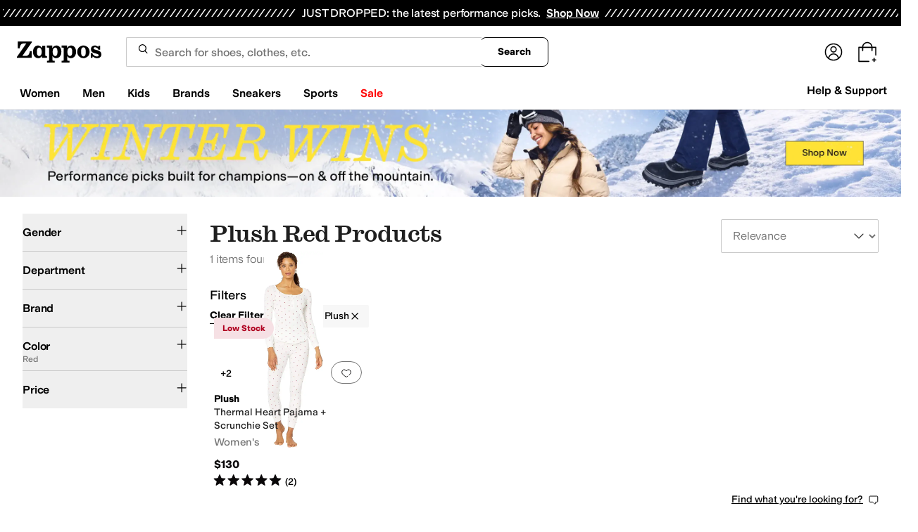

--- FILE ---
content_type: text/html; charset=utf-8
request_url: https://www.zappos.com/plush-red/QgLJBFoCmyDiAgIICw.zso
body_size: 119459
content:
<!doctype html><!-- zfc urlrewrite off --><html lang="en-US" data-marketplace="Zappos"  data-theme="zapr25"  class=""><head><!-- ZFC --><script type="text/javascript">
(function(a){var b={},c=encodeURIComponent,d=a.zfcUUID,e,f=a.location.href;a.onerror=function(a,g,h,i,j){return e="/err.cgi",a&&(e+="?msg="+c(a),g&&(e+="&url="+c(g),h&&(e+="&line="+c(h)),i&&(e+="&column="+c(i))),j&&(j.name&&(e+="&name="+c(j.name)),j.stack&&(e+="&stack="+c(j.stack))),d&&(e+="&uuid="+c(d)),f&&(e+="&location="+c(f)),b[e]||(b[e]=1,(new Image).src=e)),!0};if(a.console&&console.error){var g=console.error;console.error=function(){(new Image).src="/err.cgi?ce="+c(JSON.stringify(arguments))+"&location="+c(f),g.apply(this,arguments)}}})(window)</script><script type="text/javascript">
var zfcCookieDomain='.zappos.com', bmv={}, a9ab=1, pdi=3;
</script>
<script type="text/javascript">
  var zfcUUID = function(){var a=function(){return((1+Math.random())*65536|0).toString(16).substring(1)};return a()+a()+"-"+a()+"-"+a()+"-"+a()+"-"+a()+a()+a()}();
  var zfcUPU = '/plush-red/QgLJBFoCmyDiAgIICw.zso';
  var zfcAHW = [{h: 'a1.zassets.com', r:   3}, {h: 'a2.zassets.com', r:   3}, {h: 'a3.zassets.com', r:   4}];
  var hydraTests = [];
  var zfc = [];
  zfc.push(['initialize', '1769973669857', (new Date).getTime(), 'marty_live_zappos_ssl', 'www.zappos.com', zfcUPU, '2a0aa43c-ffa3-11f0-8ac2-f121ff4ae7fe', zfcUUID]);
  zfc.push(['setEventUrl', '/event.cgi']);
</script><script type="text/javascript">
(function(a,b){function e(){a.K2={cookieDomain:a.zfcCookieDomain,clickCookie:"click",clickAckCookie:"clickAck",hydra:{testParam:"zfcTest"},tryst:{read:"holmes",write:"watson"}},a.todo=[],a.impq=[]}function f(){var b=[];return a.rq&&(g(a.rq)?b=a.rq:a.rq.list&&g(a.rq.list)&&(b=a.rq.list)),b}function g(a){return Object.prototype.toString.call(a)=="[object Array]"}function h(){return d=!0,b.write('<script src="'+c+'" type="text/javascript"></scr'+"ipt>"),!0}function i(b){if(!d){var c,e,f=a.zfcUPU||a.location.toString();b.url&&(c=new RegExp(b.url),e=c.test(f)),(e||!b.url||b.pre||b.post)&&h()}}function j(){var b,c,d=a.hydraTests||[];for(b=0,c=d.length;b<c;b++)if(i(d[b]))return!0}function k(){var a;d||(d=!0,a=b.createElement("script"),a.type="text/javascript",a.src=c,a.async=!0,(b.getElementsByTagName("head")[0]||b.getElementsByTagName("body")[0]).appendChild(a))}function l(){a.zfc&&a.zfc.push(["createWindowId",a.zfcUUID]),e(),a.Gasherbrum.load("sync")}"use strict";var c="/karakoram/js/main.7d31c52.js",d=!1;a.hq={list:[],addTest:function(b){a.hydraTests.push(b),i(b)},push:function(a){var b=a.shift();this[b]&&typeof this[b]=="function"?this[b].apply(this,a):(a.unshift(b),this.list.push(a))}},a.rq={list:f(),push:function(a){this.list.push(a),d||h()}},a.Gasherbrum={load:function(a){a==="sync"?j():a==="async"&&k()}},l()})(window,document)</script><meta charset="utf-8"><meta name="viewport" content="initial-scale=1,maximum-scale=5"> <title>Plush Red Products + FREE SHIPPING | Zappos.com</title><link rel="canonical" href="https://www.zappos.com/plush-red/QgLJBFoCmyDiAgIICw.zso" data-rh="true"/><meta name="description" content="Free shipping BOTH ways on Plush, Red from our vast selection of styles. Fast delivery, and 24/7/365 real-person service with a smile. Click or call 800-927-7671." data-rh="true"/><meta name="branch:deeplink:zso" content="/plush-red/QgLJBFoCmyDiAgIICw.zso" data-rh="true"/><meta name="branch:deeplink:$android_deeplink_path" content="com.zappos.android/search" data-rh="true"/><meta name="robots" content="noarchive" data-rh="true"/> <link href="https://m.media-amazon.com" rel="preconnect" crossorigin><link href="https://amazon.zappos.com" rel="preconnect" crossorigin><script>(function(w,d,s,l,i){w[l]=w[l]||[];w[l].push({'gtm.start':new Date().getTime(),event:'gtm.js'});var f=d.getElementsByTagName(s)[0],j=d.createElement(s),dl=l!='dataLayer'?'&l='+l:'';j.async=true;j.src='https://www.googletagmanager.com/gtm.js?id='+i+dl;f.parentNode.insertBefore(j,f);})(window,document,'script','dataLayer','GTM-M3HN5KQH');</script><script>document.body.classList.add('jsEnabled');</script><script>window.zfcSessionId = '000649c81bda8a1600000000000238d7';</script><script>window.__INITIAL_STATE__ = {"account":{"customerInfo":null,"giftCardBalance":null,"giftCardRedeemCode":"","giftCardRedeemError":"","isGiftCardRedeemed":false,"isGiftCardRedeemLoading":false,"cancelOrReturnItems":[],"isLoading":false,"previousOrderAction":"ORDER_ACTION_NONE","isRequestingZawPromotions":false,"zawPromotions":null,"zawPromotionsStatus":null},"address":{"formItem":{},"isLoading":false,"isLoaded":false,"savedAddresses":[]},"ads":{"queuedAds":[],"adCustomerId":null,"adEmailHash":null},"amethyst":{"queue":[]},"ask":{"loading":true},"authentication":null,"autoComplete":{},"autofacet":{"hasRemovedGender":false,"hasRemovedOtherAutofacet":false},"badges":{"metadata":[{"id":"ZBD","name":"25th Exclusive","styles":[{"foregroundColor":"#000000"}],"className":"after:border-r-blue-400","tooltip":"This item is in celebration of Zappos' 25th birthday"},{"id":"OZ","name":"Only on Zappos","styles":[{"foregroundColor":"#000000"}],"className":"after:border-r-purple-400","tooltip":"This item is only sold on Zappos"},{"id":"BS","name":"Best Seller","styles":[{"foregroundColor":"#000000"}],"className":"after:border-r-yellow-400","tooltip":"This item is a top seller in its category"},{"id":"NWC","name":"New Color","styles":[{"foregroundColor":"#000000"}],"className":"after:border-r-[#FD5BD4]","tooltip":"This color has been on Zappos for 14 days or less"},{"id":"NEW","name":"New Arrival","styles":[{"foregroundColor":"#000000"}],"className":"after:border-r-green-300","tooltip":"This item has been on Zappos for 14 days or less"}]},"brandPage":{"isLoaded":false,"notifyEmail":{"isValid":null,"emailAddress":null,"submitted":false}},"cart":{"isLoaded":false,"cartObj":{},"cartCount":null,"error":null,"isCartCountLoaded":false,"isCartCountLoading":false},"checkoutData":{"cartType":null,"estimate":{"shippingDowngrade":{}},"giftOptions":{},"isLoaded":false,"isLoading":false,"isAfterPayLoaded":false,"isAfterPayButtonLoaded":false,"isAmazonPayLoaded":false,"isAmazonPayRedirecting":false,"links":{},"paymentMethodType":"CREDIT_CARD","purchase":{},"selectedAddressId":null,"selectedPaymentInstrumentId":null,"selectedShipOptionId":null,"shipOptions":{},"useAsDefaults":false,"usePromoBalance":true,"usePromoBalanceIsLoading":false,"maxAvailableStep":50},"client":{"request":null,"initialRoute":{"originalUrl":"\u002Fplush-red\u002FQgLJBFoCmyDiAgIICw.zso","upstreamUrl":"\u002Fplush-red\u002FQgLJBFoCmyDiAgIICw.zso"}},"cookies":{},"customer":false,"deviceProps":{"viewportWidth":null,"viewportHeight":null,"screenWidth":null,"screenHeight":null,"layout":null,"hfLayout":null,"touchDetected":false},"drop":{"inProgress":false},"eGiftCards":{},"emergencyBanner":{"data":true},"environmentConfig":{"checkout":{"zpotHost":"https:\u002F\u002Fzpot-na-prod.zappos.com"},"rum":{"guestRoleArn":"arn:aws:iam::674457004243:role\u002FRUM-Monitor-us-east-1-674457004243-8932397957761-Unauth","identityPoolId":"us-east-1:43ccfb21-7e37-4aa6-b33f-c46f2a820033","appMonitorId":"770a0f34-c5b4-4402-b0cf-d822c189dfb2","region":"us-east-1"},"unleashClientKey":"*:production.43a607fd61a640bf04e96a7258c6d112e65503b4ac6c70d53dc2a7a3","kratos":{"origin":"https:\u002F\u002Fwww.zappos.com\u002Fkratos"},"api":{"account":{"url":"https:\u002F\u002Famazon.zappos.com","akamaiUrl":"https:\u002F\u002Fmafia.zappos.com","siteId":1,"subsiteId":17},"calypso":{"url":"https:\u002F\u002Fprod.olympus.zappos.com","akamaiUrl":"https:\u002F\u002Fwww.zappos.com\u002Fmobileapi\u002Folympus","siteId":1,"subsiteId":17},"cloudcatalog":{"url":"\u002Fdirectapi\u002Fcloudcatalog","v2url":"https:\u002F\u002Fapig.cloudcatalog.zappos.com","siteId":1,"subsiteId":17},"reviewSubmit":{"url":"https:\u002F\u002Fapi.prod.cassiopeia.ugc.zappos.com\u002Fcloudreviews"},"reviewDisplay":{"url":"https:\u002F\u002Fapi.prod.cassiopeia.ugc.zappos.com\u002Fdisplay"},"reviewSummary":{"url":"https:\u002F\u002Fprod-reviewsummary.mkt.zappos.com"},"legacyReviewSubmit":{"url":"https:\u002F\u002Freviews.zcloudcat.com\u002Fcloudreviews"},"mafia":{"url":"https:\u002F\u002Famazon.zappos.com\u002Fmobileapi","amazonUrl":"https:\u002F\u002Famazon.zappos.com\u002Fmobileapi","akamaiUrl":"https:\u002F\u002Fmafia.zappos.com\u002Fmobileapi","siteId":1,"subsiteId":17},"zcs":{"url":"https:\u002F\u002Famazon.zappos.com\u002Fmobileapi","directUrl":"https:\u002F\u002Fzcs-prod.olympus.zappos.com","siteId":1,"subsiteId":17},"janus":{"url":"https:\u002F\u002Fjanus.zappos.com"},"sponsoredAds":{"url":"https:\u002F\u002Fwww.zappos.com\u002Fdirectapi\u002Fads"},"opal":{"url":"https:\u002F\u002Fopal.zappos.com"},"unleash":{"appName":"marty","url":"https:\u002F\u002Fedge.flags.zappos.app\u002Fapi\u002Ffrontend","clientKey":"*:production.43a607fd61a640bf04e96a7258c6d112e65503b4ac6c70d53dc2a7a3"}},"isMartyEnvProduction":true,"isMockApi":false,"imageServer":{"url":"https:\u002F\u002Fwww.zappos.com"},"titaniteConfig":{"amethystEnv":{"marketplace":"zappos","stage":"prod"},"addEventTimeout":100},"canonical":{"host":"www.zappos.com","nonSecureUrl":"http:\u002F\u002Fwww.zappos.com","url":"https:\u002F\u002Fwww.zappos.com"},"akitaKey":"82d48292-c2b6-493d-82f7-6beb65300958","env":{}},"error":null,"exchange":{"preExchangeInfo":{},"postExchangeInfo":{},"isExchangeSubmitting":false,"labelInfo":{},"isExchangeError":false,"productBundleResponse":{},"asinSelectedForExchange":null,"isInitExchangeDataReady":false,"isExchangeErrorMessageDisplay":false},"exchangesData":{"selectedAddressId":null,"confirmedAddressId":null,"canCancelAddress":true,"canChangeAddress":true,"postExchangeInfo":{}},"facets":{"toDisplay":[],"chosenFacetGroup":null,"requestedUrl":"\u002Fplush-red\u002FQgLJBFoCmyDiAgIICw.zso","mobileFacetSortToggled":false,"sizingFacetGroupToggled":false,"navigation":{"sizing":[],"core":[],"zEverythingElse":[]},"facetUrlQueryParams":null,"facetUrlPath":null},"facetsV2":{"requestedUrl":"\u002Fplush-red\u002FQgLJBFoCmyDiAgIICw.zso","navigationV2":[{"facetField":"txAttrFacet_Gender","facetFieldDisplayName":"Gender","symbolicSizingField":false,"facetUrl":"\u002Fplush-red\u002FQgLJBFoCmyDiAgIICw.zso","values":[{"name":"Women","count":1,"confidence":0,"selected":false,"facetUrl":"\u002Fplush-women-red\u002FQgLJBFoCmyDAAQHiAgMICxg.zso","displayName":"Women"}],"isExpanded":false},{"facetField":"zc1","facetFieldDisplayName":"Department","symbolicSizingField":false,"facetUrl":"\u002Fplush-red\u002FQgLJBFoCmyDiAgIICw.zso","values":[{"name":"Clothing","count":1,"confidence":0,"selected":false,"facetUrl":"\u002Fplush-red-clothing\u002FCKvXAUICyQRaApsg4gIDAQgL.zso","displayName":"Clothing"}],"isExpanded":false},{"facetField":"realBrandNameFacet","facetFieldDisplayName":"Brand","symbolicSizingField":false,"facetUrl":"\u002Fplush-red\u002FQgLJBFoCmyDiAgIICw.zso","values":[{"name":"Plush","count":1,"confidence":0,"selected":false,"facetUrl":"\u002Fplush-red\u002FQgLJBFoCmyBiApsg4gIDCAwL.zso","displayName":"Plush"}],"isExpanded":false},{"facetField":"colorFacet","facetFieldDisplayName":"Color","symbolicSizingField":false,"facetUrl":"\u002Fplush\u002FWgKbIOICAQs.zso","values":[{"name":"Black","count":1,"confidence":0,"selected":false,"facetUrl":null,"facetZsoUrl":"\u002Ffilters\u002Fplush\u002FQgMDyQRaApsg4gICCAs.zso","displayName":"Black"},{"name":"Red","count":1,"confidence":0,"selected":true,"facetUrl":"\u002Fplush\u002FWgKbIOICAQs.zso","displayName":"Red"}],"isExpanded":false},{"facetField":"priceFacet","facetFieldDisplayName":"Price","symbolicSizingField":false,"facetUrl":"\u002Fplush-red\u002FQgLJBFoCmyDiAgIICw.zso","values":[{"name":"$200.00 and Under","count":1,"confidence":0,"selected":false,"facetUrl":"\u002Fplush-red\u002FQgLJBFoCmyBqAQLiAgMICw0.zso","displayName":"$200.00 and Under"}],"isExpanded":false}],"facetUrlQueryParams":null,"facetUrlPath":null,"shouldCollapseOnNextResponse":false},"feedback":{},"filters":{"breadcrumbs":[{"removeUrl":"\u002Fplush\u002FWgKbIOICAQs.zso","removeName":"Remove colorFacet: Red","name":"Red","autoFaceted":false},{"removeUrl":"\u002Fred\u002FQgLJBOICAQg.zso","removeName":"Remove brandNameFacet: Plush","name":"Plush","autoFaceted":false}],"page":0,"pageCount":1,"si":null,"selected":{"singleSelects":{},"multiSelects":{"colorFacet":["Red"],"brandNameFacet":["Plush"]}},"sort":{},"autocorrect":{},"executedSearchUrl":"\u002Fplush-red\u002FQgLJBFoCmyDiAgIICw.zso","urlFilterMapping":{"\u002Fplush-red\u002FQgLJBFoCmyDiAgIICw.zso":{"selected":{"singleSelects":{},"multiSelects":{"colorFacet":["Red"],"brandNameFacet":["Plush"]}},"term":"","sort":{},"page":0}},"filterToZsoMapping":{"{\"colorFacet\":[\"Red\"],\"brandNameFacet\":[\"Plush\"]}||{}|0":"\u002Fplush-red\u002FQgLJBFoCmyDiAgIICw.zso"},"isSingleSelectCompleted":false,"originalTerm":"","term":"","honeTag":"Plush Red Products","seoText":"","staleProducts":false,"requestedUrl":"\u002Fplush-red\u002FQgLJBFoCmyDiAgIICw.zso","bestForYouSortEligible":false,"applySavedFilters":true,"shouldUrlUpdate":true,"bestForYou":true,"wasSaveFiltersToggled":false,"pills":null,"seoData":{"copy":"","h1Tag":"Plush Red Products"},"termLander":false,"savedsizes":{"id":"","applied":false,"filters":{}},"clearAllFilters":false,"refetchSearch":false},"giftOptions":{"giftOptions":{},"isLoading":false,"isLoaded":false},"headerFooter":{"content":{"Header":{"pageType":null,"pageHeading":null,"pageTitle":null,"canonicalUrl":null,"subPageType":null,"keywords":"","description":null,"pageLayout":"Header","brandName":null,"customerAuth":null,"fullWidth":null,"fullBleed":null,"slotData":{"customer-service-menu":{"pf_rd_p":"1949bf03-6f41-4b09-aadf-3bf757dd3859","subNavMenu":[{"zso":"","link":"\u002Fc\u002Freturn-trans-options","text":"Return Options"},{"zso":"","link":"\u002Fc\u002Fgeneral-questions","text":"FAQs"},{"zso":"","link":"\u002Fsurvey\u002Ftake\u002Fzappos-voc?source=header","text":"Give Us Feedback"}],"heading":{"zso":"","link":"\u002Fc\u002Fcustomer-service","text":"Help & Support"},"pf_rd_r":null,"componentName":"subNavMenu","creativeID":"76ce4855-c5ec-49eb-9bcb-d41de499a6cc"},"header-1":{"image":null,"alt":null,"link":"\u002Fc\u002Fvip","gae":"Header-GB-Rewards-030419","type":null,"creativeID":"a22cdcf1-924f-4331-b253-b43f42db62b3","bgcolor":null,"pf_rd_p":"9ac80bcc-025a-47f3-8e7a-fe4c8e86804a","texts":[{"copy":"Join Zappos VIP","type":"bold"},{"copy":"& Get Expedited Shipping + Earn Points on Every Order! Learn More."}],"retina":null,"pf_rd_r":null,"componentName":"banner","linktext":null},"header-3":{"pf_rd_p":"9944afd6-be88-486f-9fd1-872da4066855","subNavMenu":[{"zso":"","link":"\u002Fc\u002Freturn-trans-options","text":"Return Options"},{"zso":"","link":"\u002Fc\u002Fgeneral-questions","text":"FAQs"},{"zso":"","link":"\u002Fsurvey\u002Ftake\u002Fzappos-voc?source=header","text":"Give Us Feedback"}],"heading":{"zso":"","link":"\u002Fc\u002Fcustomer-service","text":"Help & Support"},"pf_rd_r":null,"componentName":"subNavMenu","creativeID":"76ce4855-c5ec-49eb-9bcb-d41de499a6cc"},"header-5":{"dashboardUrl":"\u002Fc\u002Fvip-dash","enrollCopy":"Join today to start earning!","pf_rd_p":"c4062b71-59eb-4044-831c-7fd4676f3434","pf_rd_r":null,"signinCopy":"Sign in to get started!","cartCopy":"Check out to earn Zappos VIP points worth up to \u003Cspan class=\"emphasis\"\u003E${pointsForCurrentPage}\u003C\u002Fspan\u003E in VIP codes.","pdpCopy":"Earn Zappos VIP points worth up to \u003Cspan class=\"emphasis\"\u003E${pointsForCurrentPage}\u003C\u002Fspan\u003E in VIP codes on this item.","componentName":"vipRewardsTransparency","cartModalCopy":"Check out to earn up to \u003Cspan class=\"emphasis\"\u003E${pointsForModal}\u003C\u002Fspan\u003E in VIP points","creativeID":"b252267a-5c65-419c-b790-ca73173a5044","account":{"cta":"Become a Zappos VIP for \u003Cspan class=\"emphasis\"\u003EFREE\u003C\u002Fspan\u003E!","copy":"VIP members get Free Expedited Shipping on every order and more!"}},"header-9":{"pf_rd_p":"b91943d5-1fb5-4444-81e7-9ee3fb773cb7","genericlink":["\u002Fc\u002Fshipping-and-returns"],"pf_rd_r":null,"componentName":"dynamicRewardsBannerContent","creativeID":"94aa67a9-4350-43e4-918d-5d63f48a03c3","generic":["Every Zappos order comes with FAST, FREE Shipping, plus a FREE 365-Day Return Policy! **More About Shipping & Returns**"]},"logo":{"images":[{"src":"https:\u002F\u002Fm.media-amazon.com\u002Fimages\u002FG\u002F01\u002FZappos\u002F2025\u002Fzappos-logo-new\u002FNewstlogonpadding-zappos-2025-crop_.svg","alt":"Welcome! Go to the Zappos homepage!","width":"120","gae":"header logo","href":"\u002F","height":"30"}],"pf_rd_p":"75bf294e-6231-4158-a7a6-46262813d75a","pf_rd_r":null,"componentName":"images","creativeID":"c60a6243-5cb4-40a8-8a0b-5bde7a3d43fe"},"navmenu":{"pf_rd_p":"b938054a-89db-4f1a-9ad5-b4518c5a97bf","navMenu":[{"link":"\u002Fwomens","searchurl":"txAttrFacet_Gender\u002FWomen","gae":"empty","subNavMenuItems":[{"pf_rd_p":"ed53a624-b772-4feb-a737-a9fff31e6fb4","subNavMenu":[{"zso":"","link":"\u002Fwomen-shoes\u002FCK_XAcABAeICAgEY.zso","gae":"GH-NAV-1-WomensShoes-012326-AllShoes","text":"All Women's Shoes"},{"zso":"","link":"\u002Fwomen-running-shoes\u002FCK_XARC81wEY0O4BwAEB4gIEAQIDGA.zso","gae":"GH-NAV-1-WomensShoes-012326-RunningShoes","text":"Running Shoes"},{"zso":"","link":"\u002Fwomen-lifestyle-sneakers\u002FCK_XARC81wEYz-4BwAEB4gIEAQIDGA.zso","gae":"GH-NAV-1-WomensShoes-012326-LifestyleSneakers","text":"Lifestyle Sneakers"},{"zso":"","link":"\u002Fwomen-boots\u002FCK_XARCz1wHAAQHiAgMBAhg.zso","gae":"GH-NAV-1-WomensShoes-012326-Boots","text":"Boots"},{"zso":"","link":"\u002Fwomen-flats\u002FCK_XARC11wHAAQHiAgMBAhg.zso","gae":"GH-NAV-1-WomensShoes-012326-Flats","text":"Flats"},{"zso":"","link":"\u002Fwomen-clogs\u002FCK_XARC01wHAAQHiAgMBAhg.zso","gae":"GH-NAV-1-WomensShoes-012326-Clogs","text":"Clogs"},{"zso":"","link":"\u002Fwomen-shoes\u002FCK_XAToC4CfAAQHiAgMBGAc.zso","gae":"GH-NAV-1-WomensShoes-012326-Mules","text":"Mules"},{"zso":"","link":"\u002Fwomen-loafers\u002FCK_XARC21wHAAQHiAgMBAhg.zso","gae":"GH-NAV-1-WomensShoes-012326-Loafers","text":"Loafers"},{"zso":"","link":"\u002Fwomen-heels\u002FCK_XARC41wHAAQHiAgMBAhg.zso","gae":"GH-NAV-1-WomensShoes-012326-Heels","text":"Heels"},{"zso":"","link":"\u002Fwomen-sandals\u002FCK_XARC51wHAAQHiAgMBAhg.zso","gae":"GH-NAV-1-WomensShoes-012326-Sandals","text":"Sandals"},{"zso":"","link":"\u002Fwomen-slippers\u002FCK_XARC71wHAAQHiAgMBAhg.zso","gae":"GH-NAV-1-WomensShoes-012326-Slippers","text":"Slippers"}],"heading":{"zso":"","link":"","text":"Shoes"},"pf_rd_r":null,"componentName":"subNavMenu","creativeID":"635a5a63-08d6-4caf-83c3-00818669bb84"},{"pf_rd_p":"70d67252-4a42-4c17-81c6-22c40daaad1c","subNavMenu":[{"zso":"","link":"\u002Fwomen-clothing\u002FCKvXAcABAeICAgEY.zso?s=isNew%2Fdesc%2FgoLiveDate%2Fdesc%2FrecentSalesStyle%2Fdesc%2F","gae":"GN-080725-Womens-Clothing-AllWomensClothing","text":"All Women's Clothing"},{"zso":"","link":"\u002Fwomen-dresses\u002FCKvXARDE1wHAAQHiAgMBAhg.zso?s=isNew%2Fdesc%2FgoLiveDate%2Fdesc%2FrecentSalesStyle%2Fdesc%2F&si=6642563&sy=1","text":"Dresses"},{"zso":"","link":"\u002Fwomen-sweaters\u002FCKvXARDQ1wHAAQHiAgMBAhg.zso?s=isNew%2Fdesc%2FgoLiveDate%2Fdesc%2FrecentSalesStyle%2Fdesc%2F","text":"Sweaters"},{"zso":"","link":"\u002Fwomen-coats-outerwear\u002FCKvXARDH1wHAAQHiAgMBAhg.zso?s=isNew%2Fdesc%2FgoLiveDate%2Fdesc%2FrecentSalesStyle%2Fdesc%2F","text":"Coats & Outerwear"},{"zso":"","link":"\u002Fwomen-jeans\u002FCKvXARDI1wHAAQHiAgMBAhg.zso?s=isNew%2Fdesc%2FgoLiveDate%2Fdesc%2FrecentSalesStyle%2Fdesc%2F&si=6636999&sy=1","text":"Jeans & Denim"},{"zso":"","link":"\u002Fwomen-underwear-intimates\u002FCKvXARDG1wHAAQHiAgMBAhg.zso?s=isNew%2Fdesc%2FgoLiveDate%2Fdesc%2FrecentSalesStyle%2Fdesc%2F","text":"Intimates"},{"zso":"","link":"\u002Fwomen-skirts\u002FCKvXARDN1wHAAQHiAgMBAhg.zso?s=isNew%2Fdesc%2FgoLiveDate%2Fdesc%2FrecentSalesStyle%2Fdesc%2F","text":"Skirts"},{"zso":"","link":"\u002Fwomen-swimwear\u002FCKvXARDR1wHAAQHiAgMBAhg.zso?s=isNew%2Fdesc%2FgoLiveDate%2Fdesc%2FrecentSalesStyle%2Fdesc%2F","gae":"GN-080725-Womens-Clothing-Swimwear","text":"Swimwear & Cover Ups"},{"zso":"","link":"\u002Fwomen-pants\u002FCKvXARDK1wHAAQHiAgMBAhg.zso?s=isNew%2Fdesc%2FgoLiveDate%2Fdesc%2FrecentSalesStyle%2Fdesc%2F","gae":"GN-080725-Womens-Clothing-Pants","text":"Pants"},{"zso":"","link":"\u002Fwomen-clothing\u002FCKvXAToCnw3AAQHiAgMBGAc.zso?s=isNew%2Fdesc%2FgoLiveDate%2Fdesc%2FrecentSalesStyle%2Fdesc%2F","gae":"GN-080725-Womens-Clothing-Activewear","text":"Activewear"},{"zso":"","link":"\u002Fwomen-sleepwear\u002FCKvXARDJ1wHAAQHiAgMBAhg.zso?s=isNew%2Fdesc%2FgoLiveDate%2Fdesc%2FrecentSalesStyle%2Fdesc%2F","gae":"GN-080725-Womens-Clothing-Sleepwear","text":"Sleepwear"},{"zso":"","link":"\u002Fwomen-jumpsuits-rompers\u002FCKvXARCN3QHAAQHiAgMBAhg.zso?s=isNew%2Fdesc%2FgoLiveDate%2Fdesc%2FrecentSalesStyle%2Fdesc%2F","gae":"GN-080725-Womens-Clothing-Rompers","text":"Jumpsuits & Rompers"},{"zso":"","link":"\u002Fwomen-clothing\u002FCKvXAToCuRPAAQHiAgMBGAc.zso?s=isNew%2Fdesc%2FgoLiveDate%2Fdesc%2FrecentSalesStyle%2Fdesc%2F","gae":"GN-080725-Womens-Clothing-PlusSize","text":"Plus Size"},{"zso":"","link":"\u002Fwomen-clothing\u002FCKvXAToCnA3AAQHiAgMBGAc.zso?s=isNew%2Fdesc%2FgoLiveDate%2Fdesc%2FrecentSalesStyle%2Fdesc%2F","gae":"GN-080725-Womens-Clothing-Work-Safety-Apparel","text":"Work & Duty Apparel"}],"heading":{"zso":"","link":"","text":"Clothing"},"pf_rd_r":null,"componentName":"subNavMenu","creativeID":"ed6c308c-6f34-48e4-a4c7-6b456d907222"},{"pf_rd_p":"57087bf6-c45b-4117-b1c5-34eb0c6b8da2","subNavMenu":[{"zso":"","link":"\u002Fwomen-accessories\u002FCOfWAcABAeICAgEY.zso?s=isNew%2Fdesc%2FgoLiveDate%2Fdesc%2FrecentSalesStyle%2Fdesc%2F","text":"All Women's Accessories"},{"zso":"","link":"\u002Fwomen-handbags\u002FCOjWARCS1wHAAQHiAgMBAhg.zso?s=isNew%2Fdesc%2FgoLiveDate%2Fdesc%2FrecentSalesStyle%2Fdesc%2F","gae":"GH-NAV-WomensAccessories-080725-Handbags","text":"Handbags"},{"zso":"","link":"\u002Fwomen-backpacks\u002FCOjWARCQ1wHAAQHiAgMBAhg.zso?s=isNew%2Fdesc%2FgoLiveDate%2Fdesc%2FrecentSalesStyle%2Fdesc%2F","gae":"GH-NAV-WomensAccessories-080725-Backpacks","text":"Backpacks"},{"zso":"","link":"\u002Fwomen-wallets\u002FCOjWARCW1wHAAQHiAgMBAhg.zso?s=isNew%2Fdesc%2FgoLiveDate%2Fdesc%2FrecentSalesStyle%2Fdesc%2F","gae":"GH-NAV-WomensAccessories-080725-Wallets","text":"Wallets"},{"zso":"","link":"\u002Fwomen-jewelry\u002FCK7XAcABAeICAgEY.zso?s=isNew%2Fdesc%2FgoLiveDate%2Fdesc%2FrecentSalesStyle%2Fdesc%2F","gae":"GH-NAV-WomensAccessories-080725-Jewelry","text":"Jewelry"},{"zso":"","link":"\u002Fwomen-socks\u002FCKvXARDO1wHAAQHiAgMBAhg.zso?s=isNew%2Fdesc%2FgoLiveDate%2Fdesc%2FrecentSalesStyle%2Fdesc%2F","gae":"GH-NAV-WomensAccessories-080725-Socks","text":"Socks"},{"zso":"","link":"\u002Fwomen-hats\u002FCOfWARCJ1wHAAQHiAgMBAhg.zso?s=isNew%2Fdesc%2FgoLiveDate%2Fdesc%2FrecentSalesStyle%2Fdesc%2F","gae":"GH-NAV-WomensAccessories-080725-Hats","text":"Hats"},{"zso":"","link":"\u002Fwomen-gloves\u002FCOfWARCH1wHAAQHiAgMBAhg.zso?s=isNew%2Fdesc%2FgoLiveDate%2Fdesc%2FrecentSalesStyle%2Fdesc%2F","gae":"GH-NAV-WomensAccessories-080725-Gloves","text":"Gloves"},{"zso":"","link":"\u002Fwomen-belts\u002FCOfWARCG1wHAAQHiAgMBAhg.zso?s=isNew%2Fdesc%2FgoLiveDate%2Fdesc%2FrecentSalesStyle%2Fdesc%2F","gae":"GH-NAV-1-WomensAccessories-080725-Belts","text":"Belts"}],"heading":{"zso":"","link":"","text":"Accessories & More"},"pf_rd_r":null,"componentName":"subNavMenu","creativeID":"6b40c037-4e6e-4977-a694-fbc2276e1e1f"},{"pf_rd_p":"b5f60f58-0bc9-4501-b693-908c4d9d7ede","subNavMenu":[{"zso":"","link":"\u002Fbirkenstock-women\u002FWgLCAcABAeICAgsY.zso","gae":"GN-Womens-Trending-Birkenstock-120324","text":"Birkenstock"},{"zso":"","link":"\u002Fbrooks-women\u002FWgEawAEB4gICCxg.zso?s=isNew%2Fdesc%2FgoLiveDate%2Fdesc%2FrecentSalesStyle%2Fdesc%2F&si=6605364&sy=1","gae":"GN-Womens-Trending-Brooks-112625","text":"Brooks"},{"zso":"","link":"\u002Fhoka-women\u002FWgKXGsABAeICAgsY.zso?s=isNew%2Fdesc%2FgoLiveDate%2Fdesc%2FrecentSalesStyle%2Fdesc%2F&si=6554812&sy=1","gae":"GN-Womens-Trending-Hoka-110225","text":"HOKA"},{"zso":"","link":"\u002Ffilters\u002Fwomen\u002FWgVrmQOIJMABAeICAgsY.zso?s=isNew%2Fdesc%2FgoLiveDate%2Fdesc%2FrecentSalesStyle%2Fdesc%2F&si=6554548&sy=1","gae":"GN-Womens-Trending-NewBalance-110225","text":"New Balance"},{"zso":"","link":"\u002Fnike-women\u002FWgFvwAEB4gICCxg.zso?s=isNew%2Fdesc%2FgoLiveDate%2Fdesc%2FrecentSalesStyle%2Fdesc%2F&si=6597640%2C6597704%2C6608612%2C6597639%2C6606222%2C6606224%2C6608623%2C6597148%2C6597594%2C6597703%2C6597268%2C6597569%2C6597596%2C6597597%2C6597182%2C6597618%2C6606216%2C6597211%2C6608611%2C6597166%2C6597632%2C6597678%2C6597644%2C6597712%2C6597570%2C6597670%2C6606219%2C6597660%2C6597220%2C6597087%2C6608621%2C6608622%2C6597589%2C6597711%2C6597586%2C6597688&sy=1","gae":"GN-Womens-Trending-Nike-050925","text":"Nike"},{"zso":"","link":"\u002Fon-women\u002FWgLGH8ABAeICAgsY.zso?s=isNew%2Fdesc%2FgoLiveDate%2Fdesc%2FrecentSalesStyle%2Fdesc%2F&si=6548609&sy=1","gae":"GN-Womens-Trending-On-110225","text":"On"},{"zso":"","link":"\u002Fsam-edelman-women\u002FWgL4BMABAeICAgsY.zso?s=isNew%2Fdesc%2FgoLiveDate%2Fdesc%2FrecentSalesStyle%2Fdesc%2F&si=6304077&sy=1","gae":"GN-Womens-Trending-SamEdelman-110225","text":"Sam Edelman"},{"zso":"","link":"\u002Fugg-women\u002FWgKgAsABAeICAgsY.zso?s=isNew%2Fdesc%2FgoLiveDate%2Fdesc%2FrecentSalesStyle%2Fdesc%2F&si=6561919&sy=1","gae":"GN-Womens-Trending-UGG-112625","text":"UGG®"}],"heading":{"zso":"","link":"","text":"Trending Brands"},"pf_rd_r":null,"componentName":"subNavMenu","creativeID":"5b8c2e39-3076-459b-bb71-09ba51133034"},{"pf_rd_p":"dd35cadb-db0b-4222-b9c1-7bae5a417efa","subNavMenu":[{"zso":"","link":"\u002Fwomen\u002FwAEB4gIBGA.zso","gae":"GH-NAV-4-WomensShopBy-092723-ShopAll","text":"All Women's"},{"zso":"","link":"\u002Fwomen\u002FwAEB4gIBGA.zso?s=recentSalesStyle%2Fdesc%2F","gae":"GH-NAV-4-WomensShopby-092723-Bestsellers","text":"Bestsellers"},{"zso":"","link":"\u002Fwomen\u002FwAEB4gIBGA.zso?s=isNew%2Fdesc%2FgoLiveDate%2Fdesc%2FrecentSalesStyle%2Fdesc%2F","gae":"GH-NAV-4-WomensShopby-092723-NewArrivals","text":"New Arrivals"},{"zso":"","link":"\u002Frunning","gae":"GH-NAV-4-WomensShopBy-061925-RunningShop","text":"The Running Shop"},{"zso":"","link":"\u002Fc\u002Foutdoor","gae":"GH-NAV-4-WomensShopBy-061925_Outdoor","text":"The Outdoor Shop"},{"zso":"","link":"\u002Fc\u002Fwork-duty","gae":"GH-NAV-4-WomensShopBy-061925-Work-Duty","text":"Work & Duty Shop"},{"zso":"","link":"\u002Fwomen\u002FwAEBoAIF4gICGCQ.zso?s=recentSalesStyle%2Fdesc%2F","gae":"GH-NAV-4-WomensShopBy-091924-Topratedstyles","text":"Top-Rated Styles"},{"zso":"","link":"\u002Fwomen\u002FwAEB4AEB4gICGBw.zso?s=relevance%2Fdesc","gae":"GH-NAV-4-WomensShopBy-092723-Sale","text":"Sale"}],"heading":{"zso":"","link":"","text":"Shop By"},"pf_rd_r":null,"componentName":"subNavMenu","creativeID":"f82c13de-c017-4ce0-b009-ca14486c6828"},{"pf_rd_p":"01c370e8-f9b3-4196-82c2-f2c457b084c7","subNavMenu":[],"heading":{"zso":"","link":"\u002Fc\u002Fe-gift-cards","gae":"GH-NAV-4-Womens-072725-GiftCards","text":"E-Gift Cards"},"pf_rd_r":null,"componentName":"subNavMenu","creativeID":"1a00dd9b-97d0-4d27-b93a-61e9faad2c08"},{"random":null,"timer":null,"bgcolor":"#000000","pf_rd_p":"f58db830-6edf-4085-8274-ab09c13824d5","clickmes":[{"image":"https:\u002F\u002Fm.media-amazon.com\u002Fimages\u002FI\u002F71V6OK5HmjL._AC_SR330,340_SR350,350,1,B_BR-10_.jpg","link":"\u002Fugg-women\u002FWgKgAsABAeICAgsY.zso?si=6562881,6563548,5146514,83599,5373727,6562033,6561941,6624833,6562866,3635354,3621466,3621456&sy=1","alt":"","gae":"GNA-020126-NavWomen-BP-UGG","maintext":"Shop Women's UGG"}],"pf_rd_r":null,"display":null,"componentName":"clickmes","type":"headernav","title":null,"creativeID":"1e3435f2-2392-4b35-8f2a-298aedaa87a1","calltoaction":null},{"random":null,"timer":null,"bgcolor":"#000000","pf_rd_p":"5ec72fc0-5d75-4859-9e71-49e438f076bc","clickmes":[{"image":"https:\u002F\u002Fm.media-amazon.com\u002Fimages\u002FI\u002F611X06VbU0L._AC_SR330,340_SR350,350,1,B_BR-10_.jpg","link":"\u002Fcrocs-women\u002FWgKDB8ABAeICAgsY.zso?s=isNew%2Fdesc%2FgoLiveDate%2Fdesc%2FrecentSalesStyle%2Fdesc%2F&si=6643491&sy=1","alt":"","gae":"GNB-020126-NavWomen-MTG-Crocs","maintext":"Shop Women's Crocs"}],"pf_rd_r":null,"display":null,"componentName":"clickmes","type":"headernav","title":null,"creativeID":"c44eafbd-352f-4406-a7e0-ee366a44714d","calltoaction":null}],"text":"Women"},{"link":"\u002Fmens","searchurl":"txAttrFacet_Gender\u002FMen","subNavMenuItems":[{"pf_rd_p":"19bceb00-0a56-41a6-b4cb-0adb0dd61940","subNavMenu":[{"zso":"","link":"\u002Fmen-shoes\u002FCK_XAcABAuICAgEY.zso","gae":"GH-NAV-1-MensShoes-012326-AllShoes","text":"All Men's Shoes"},{"zso":"","link":"\u002Fmen-running-shoes\u002FCK_XARC81wEY0O4BwAEC4gIEAQIDGA.zso","gae":"GH-NAV-1-MensShoes-012326-RunningShoes","text":"Running Shoes"},{"zso":"","link":"\u002Fmen-lifestyle-sneakers\u002FCK_XARC81wEYz-4BwAEC4gIEAQIDGA.zso","gae":"GH-NAV-1-MensShoes-012326-LifestyleSneakers","text":"Lifestyle Sneakers"},{"zso":"","link":"\u002Fmen-boots\u002FCK_XARCz1wHAAQLiAgMBAhg.zso","gae":"GH-NAV-1-MensShoes-012326-Boots","text":"Boots"},{"zso":"","link":"\u002Fmen-hiking\u002FCK_XARCA9gHAAQLiAgMBAhg.zso","gae":"GH-NAV-1-MensShoes-012326-Hiking","text":"Hiking"},{"zso":"","link":"\u002Fmen-loafers\u002FCK_XARC21wHAAQLiAgMBAhg.zso","gae":"GH-NAV-1-MensShoes-012326-Loafers","text":"Loafers"},{"zso":"","link":"\u002Fmen-oxfords\u002FCK_XARC31wHAAQLiAgMBAhg.zso","gae":"GH-NAV-1-MensShoes-012326-Oxfords","text":"Oxfords"},{"zso":"","link":"\u002Fmen-sandals\u002FCK_XARC51wHAAQLiAgMBAhg.zso","gae":"GH-NAV-1-MensShoes-012326-Sandals","text":"Sandals"},{"zso":"","link":"\u002Fmen-slippers\u002FCK_XARC71wHAAQLiAgMBAhg.zso","gae":"GH-NAV-1-MensShoes-012326-Slippers","text":"Slippers"}],"heading":{"zso":"","link":"","text":"Shoes"},"pf_rd_r":null,"componentName":"subNavMenu","creativeID":"e9835b74-197a-4dc1-96b1-a200ac286f1d"},{"pf_rd_p":"92b80889-797c-40ef-aab1-b0d2c19aac66","subNavMenu":[{"zso":"","link":"\u002Fmen-clothing\u002FCKvXAcABAuICAgEY.zso?s=isNew%2Fdesc%2FgoLiveDate%2Fdesc%2FrecentSalesStyle%2Fdesc%2F","gae":"GH-NAV-2-R1-Mens-MensAllClothing-081325","text":"All Men's Clothing"},{"zso":"","link":"\u002Fmen-shirts-tops\u002FCKvXARDL1wHAAQLiAgMBAhg.zso?s=isNew%2Fdesc%2FgoLiveDate%2Fdesc%2FrecentSalesStyle%2Fdesc%2F","gae":"GH-NAV-2-R2-Mens-MensShirtsTops-081325","text":"Shirts & Tops"},{"zso":"","link":"\u002Fmen-coats-outerwear\u002FCKvXARDH1wHAAQLiAgMBAhg.zso?s=isNew%2Fdesc%2FgoLiveDate%2Fdesc%2FrecentSalesStyle%2Fdesc%2F","gae":"GH-NAV-2-R7-Mens-Coats-091925","text":"Coats & Outerwear"},{"zso":"","link":"\u002Fmen-hoodies-sweatshirts\u002FCKvXARDF1wHAAQLiAgMBAhg.zso?s=isNew%2Fdesc%2FgoLiveDate%2Fdesc%2FrecentSalesStyle%2Fdesc%2F","gae":"GH-NAV-2-R4-Mens-Hoodies-091925","text":"Hoodies & Sweatshirts"},{"zso":"","link":"\u002Fmen-clothing\u002FCKvXAToCnw3AAQLiAgMBGAc.zso?s=isNew%2Fdesc%2FgoLiveDate%2Fdesc%2FrecentSalesStyle%2Fdesc%2F","gae":"GH-NAV-2-R9-Mens-Activewear-081325","text":"Activewear"},{"zso":"","link":"\u002Fmen-jeans\u002FCKvXARDI1wHAAQLiAgMBAhg.zso?s=isNew%2Fdesc%2FgoLiveDate%2Fdesc%2FrecentSalesStyle%2Fdesc%2F","gae":"GH-NAV-2-R5-Mens-Jeans-081325","text":"Jeans"},{"zso":"","link":"\u002Fmen-pants\u002FCKvXARDK1wHAAQLiAgMBAhg.zso?s=isNew%2Fdesc%2FgoLiveDate%2Fdesc%2FrecentSalesStyle%2Fdesc%2F","gae":"GH-NAV-2-R7-Mens-Pants-081325","text":"Pants"},{"zso":"","link":"\u002Fmen-sleepwear\u002FCKvXARDJ1wHAAQLiAgMBAhg.zso?s=isNew%2Fdesc%2FgoLiveDate%2Fdesc%2FrecentSalesStyle%2Fdesc%2F","gae":"GH-NAV-2-R8-Mens-Sleepwear-103125","text":"Sleepwear"},{"zso":"","link":"\u002Fmen-underwear\u002FCKvXARDT1wHAAQLiAgMBAhg.zso?s=isNew%2Fdesc%2FgoLiveDate%2Fdesc%2FrecentSalesStyle%2Fdesc%2F","gae":"GH-NAV-2-R10-Mens-Underwear-103125","text":"Underwear"},{"zso":"","link":"\u002Fmen-clothing\u002FCKvXAToCnA3AAQLiAgMBGAc.zso?s=isNew%2Fdesc%2FgoLiveDate%2Fdesc%2FrecentSalesStyle%2Fdesc%2F","gae":"GH-NAV-2-R10-Mens-WorkDutyApparel-081325","text":"Work & Duty Apparel"}],"heading":{"zso":"","link":"","text":"Clothing"},"pf_rd_r":null,"componentName":"subNavMenu","creativeID":"abcccf32-66ba-4057-814f-f109a50b3935"},{"pf_rd_p":"a9d1a39d-95eb-4d89-a61b-41f333c35dd6","subNavMenu":[{"zso":"","link":"\u002Fmen-accessories\u002FCOfWAcABAuICAgEY.zso?s=isNew%2Fdesc%2FgoLiveDate%2Fdesc%2FrecentSalesStyle%2Fdesc%2F","gae":"GH-NAV-3-R1-Mens-Global-ShopAllAccessories-081325","text":"All Men's Accessories"},{"zso":"","link":"\u002Fmen-hats\u002FCOfWARCJ1wHAAQLiAgMBAhg.zso?s=isNew%2Fdesc%2FgoLiveDate%2Fdesc%2FrecentSalesStyle%2Fdesc%2F","gae":"GH-NAV-3-R2-Mens-Global-Hats-081325","text":"Hats"},{"zso":"","link":"\u002Fmen-bags\u002FCOjWAcABAuICAgEY.zso?s=isNew%2Fdesc%2FgoLiveDate%2Fdesc%2FrecentSalesStyle%2Fdesc%2F","gae":"GH-NAV-3-R3-Mens-Global-Bags-081325","text":"Bags"},{"zso":"","link":"\u002Fmen-belts\u002FCOfWARCG1wHAAQLiAgMBAhg.zso?s=isNew%2Fdesc%2FgoLiveDate%2Fdesc%2FrecentSalesStyle%2Fdesc%2F","gae":"GH-NAV-3-R4-Mens-Global-Belts-081325","text":"Belts"},{"zso":"","link":"\u002Fmen-watches\u002FCLHXAcABAuICAgEY.zso?s=isNew%2Fdesc%2FgoLiveDate%2Fdesc%2FrecentSalesStyle%2Fdesc%2F","gae":"GH-NAV-3-R5-Mens-Global-Watches-081325","text":"Watches"},{"zso":"","link":"\u002Fmen-wallets\u002FCOjWARCW1wHAAQLiAgMBAhg.zso?s=isNew%2Fdesc%2FgoLiveDate%2Fdesc%2FrecentSalesStyle%2Fdesc%2F","gae":"GH-NAV-3-R7-Mens-Global-Wallets-081325","text":"Wallets"},{"zso":"","link":"\u002Fmen-gloves\u002FCOfWARCH1wHAAQLiAgMBAhg.zso?s=isNew%2Fdesc%2FgoLiveDate%2Fdesc%2FrecentSalesStyle%2Fdesc%2F","gae":"GH-NAV-3-R8-Mens-Global-Gloves-081325","text":"Gloves"},{"zso":"","link":"\u002Fmen-socks\u002FCKvXARDO1wHAAQLiAgMBAhg.zso?s=isNew%2Fdesc%2FgoLiveDate%2Fdesc%2FrecentSalesStyle%2Fdesc%2F","gae":"GH-NAV-3-R9-Mens-Global-Socks-081325","text":"Socks"}],"heading":{"zso":"","link":"","text":"Accessories & More"},"pf_rd_r":null,"componentName":"subNavMenu","creativeID":"06834f04-5c96-4ab7-933f-52501fab1af4"},{"pf_rd_p":"962de4fd-01fe-4031-bff9-193f693740a9","subNavMenu":[{"zso":"","link":"\u002Fasics-men\u002FWgELwAEC4gICCxg.zso?s=isNew%2Fdesc%2FgoLiveDate%2Fdesc%2FrecentSalesStyle%2Fdesc%2F&si=6606466&sy=1","gae":"GN-Mens-Trending-Brands-ASICS-112625","text":"ASICS"},{"zso":"","link":"\u002Ffilters\u002Fmen\u002FWgTCAeUDwAEC4gICCxg.zso?s=isNew%2Fdesc%2FgoLiveDate%2Fdesc%2FrecentSalesStyle%2Fdesc%2F&si=6502706%2C6502727%2C6502759%2C6502976%2C6502726%2C6442950%2C6502739%2C6502697%2C6460685%2C6442953%2C6356025%2C6277709&sy=1","gae":"GN-Mens-Trending-Brands-Birkenstock-030625","text":"Birkenstock"},{"zso":"","link":"\u002Fbrooks-men\u002FWgEawAEC4gICCxg.zso?s=isNew%2Fdesc%2FgoLiveDate%2Fdesc%2FrecentSalesStyle%2Fdesc%2F&si=6556851&sy=1","gae":"GN-Mens-Trending-Brands-Brooks-100525","text":"Brooks"},{"zso":"","link":"\u002Fhoka-men-shoes\u002FCK_XAVoClxrAAQLiAgMBCxg.zso?s=isNew%2Fdesc%2FgoLiveDate%2Fdesc%2FrecentSalesStyle%2Fdesc%2F&si=6554957&sy=1","gae":"GN-Mens-Trending-Brands-Hoka-112625","text":"HOKA"},{"zso":"","link":"\u002Fmerrell-men-shoes\u002FCK_XAVICtwPAAQLiAgMBGAo.zso?s=isNew%2Fdesc%2FgoLiveDate%2Fdesc%2FrecentSalesStyle%2Fdesc%2F&si=6581931&sy=1","gae":"GN-Mens-Trending-Brands-Merrell-080325","text":"Merrell"},{"zso":"","link":"\u002Ffilters\u002Fmen\u002FWgdrmQPdA4gkwAEC4gICCxg.zso?s=isNew%2Fdesc%2FgoLiveDate%2Fdesc%2FrecentSalesStyle%2Fdesc%2F&si=6554465&sy=1","gae":"GN-Mens-Trending-Brands-NewBalance-110225","text":"New Balance"},{"zso":"","link":"\u002Fnike-men\u002FWgFvwAEC4gICCxg.zso?s=isNew%2Fdesc%2FgoLiveDate%2Fdesc%2FrecentSalesStyle%2Fdesc%2F&si=6597813%2C6597496%2C6597515%2C6597560%2C6597541%2C1226525%2C6597615%2C6597533%2C6597848%2C6597528%2C6597838%2C6597529%2C6597036%2C6597535%2C6597503%2C6597082%2C6597516%2C6597802%2C6597663%2C6597018%2C6597532%2C6597563%2C6597624%2C6597524%2C6597538%2C6597550%2C6597556%2C6597601%2C6597506%2C6597611%2C6597517%2C6597551%2C4627484%2C6597513%2C6597499%2C6597627%2C4318831%2C4627508%2C5224061&sy=1","gae":"GN-Mens-Trending-Brands-Nike-080325","text":"Nike"},{"zso":"","link":"\u002Fon-men\u002FWgLGH8ABAuICAgsY.zso?s=isNew%2Fdesc%2FgoLiveDate%2Fdesc%2FrecentSalesStyle%2Fdesc%2F&si=6548751&sy=1","gae":"GN-Mens-Trending-Brands-On-100525","text":"On"},{"zso":"","link":"\u002Fugg-men\u002FWgKgAsABAuICAgsY.zso?s=isNew%2Fdesc%2FgoLiveDate%2Fdesc%2FrecentSalesStyle%2Fdesc%2F&si=6563106&sy=1","gae":"GN-Mens-Trending-Brands-UGG-112625","text":"UGG®"}],"heading":{"zso":"","link":"","text":"Trending Brands"},"pf_rd_r":null,"componentName":"subNavMenu","creativeID":"9afa4b15-86c7-49ea-bd7d-131260147bab"},{"pf_rd_p":"1aca1600-5a2a-488f-abda-e91b28120e94","subNavMenu":[{"zso":"","link":"\u002Fmen\u002FwAEC4gIBGA.zso","gae":"GH-NAV-4-R7-Mens-Global-ShopAll-101223","text":"All Men's"},{"zso":"","link":"\u002Fmen\u002FwAEC4gIBGA.zso?s=recentSalesStyle\u002Fdesc\u002F","gae":"GH-NAV-4-R1-Mens-Global-BestSellers-101223","text":"Bestsellers"},{"zso":"","link":"\u002Fmen\u002FwAEC4gIBGA.zso?s=isNew\u002Fdesc\u002FgoLiveDate\u002Fdesc\u002FrecentSalesStyle\u002Fdesc\u002F","gae":"GH-NAV-4-R2-Mens-Global-NewArrivals-101223","text":"New Arrivals"},{"zso":"","link":"\u002Fmen\u002FwAECoAIF4gICGCQ.zso?s=recentSalesStyle%2Fdesc%2F","gae":"GH-NAV-4-R5-Mens-Global-091924-Topratedstyles","text":"Top-Rated Styles"},{"zso":"","link":"\u002Frunning","gae":"GH-NAV-4-R5-Mens-Global-RunningShop-061925","text":"The Running Shop"},{"zso":"","link":"\u002Fc\u002Foutdoor","gae":"GH-NAV-4-R5-Mens-Global-OutdoorShop-061925","text":"The Outdoor Shop"},{"zso":"","link":"\u002Fc\u002Fwork-duty","gae":"GH-NAV-4-R5-Mens-Global-Work-Duty-061925","text":"Work & Duty Shop"},{"zso":"","link":"\u002Fmen\u002FwAEC4AEB4gICGBw.zso","gae":"GH-NAV-4-R5-Mens-Global-Sale-101223","text":"Sale"}],"heading":{"zso":"","link":"","text":"Shop By"},"pf_rd_r":null,"componentName":"subNavMenu","creativeID":"f218a6c1-22a3-4a9a-9dc6-f348021da89c"},{"pf_rd_p":"d37fe71b-e384-462a-b2bd-36983b57c839","subNavMenu":[],"heading":{"zso":"","link":"\u002Fc\u002Fe-gift-cards","gae":"GH-NAV-4-mens-072725-GiftCards","text":"E-Gift Cards"},"pf_rd_r":null,"componentName":"subNavMenu","creativeID":"eb47bd0c-6fdd-46e3-8bc3-cfeef1cc9ff0"},{"random":null,"timer":null,"bgcolor":"#000000","pf_rd_p":"0d361e2c-e66f-4078-b95f-1ead663fe593","clickmes":[{"image":"https:\u002F\u002Fm.media-amazon.com\u002Fimages\u002FI\u002F61HYzrmy2cL._AC_SR330,340_SR350,350,1,B_BR-10_.jpg","link":"\u002Fcrocs-men\u002FWgKDB8ABAuICAgsY.zso","alt":"","gae":"GNA-020126-NavMen-BP-Crocs","maintext":"Shop Men's Crocs"}],"pf_rd_r":null,"display":null,"componentName":"clickmes","type":"headernav","title":null,"creativeID":"df4e2662-4945-4eef-a739-0e8a4e051209","calltoaction":null},{"random":null,"timer":null,"bgcolor":"#000000","pf_rd_p":"6ab3ef61-e3b4-4aee-a7b0-4b724df57cbc","clickmes":[{"image":"https:\u002F\u002Fm.media-amazon.com\u002Fimages\u002FI\u002F71--LoYHUFL._AC_SR330,340_SR350,350,1,B_BR-10_.jpg","link":"\u002Fmen-boots\u002FCK_XARCz1wHAAQLiAgMBAhg.zso?si=6558886,6459715,6477686,6459712,450004,14075,6411358,4819743,6460413,6580955,6571012,6558915,6459701,6431659,5460469,6562109,6344233,5079187,5531887,5255473&sy=1","alt":"","gae":"GNB-020126-NavMen-MTG-Boots","maintext":"Shop Boots"}],"pf_rd_r":null,"display":null,"componentName":"clickmes","type":"headernav","title":null,"creativeID":"3e3a9944-9efa-4e12-b10b-8c4af2e1a622","calltoaction":null}],"text":"Men"},{"link":"\u002Fkids","gae":"empty","subNavMenuItems":[{"pf_rd_p":"7c739fe1-a051-4538-ba82-f9fa9ee04d88","subNavMenu":[{"zso":"","link":"\u002Fboys","gae":"GH-NAV-4-R1-Kids-Global-ShopAllABoys-109223","text":"All Boys'"},{"zso":"","link":"\u002Fboys-boots\u002FCK_XARCz1wHAAQTiAgMBAhg.zso","gae":"GH-NAV-4-R3-Kids-Global-BoysBoots-109223","text":"Boots"},{"zso":"","link":"\u002Fboys-coats-outerwear\u002FCKvXARDH1wHAAQTiAgMBAhg.zso","gae":"GH-NAV-4-R5-Kids-Global-BoysCoats-109223","text":"Coats & Jackets"},{"zso":"","link":"\u002Fboys-hoodies-sweatshirts\u002FCKvXARDF1wHAAQTiAgMBAhg.zso","gae":"GH-NAV-4-R7-Kids-Global-BoysSweatshirts-091925","text":"Hoodies & Sweatshirts"},{"zso":"","link":"\u002Fboys-sneakers-athletic-shoes\u002FCK_XARC81wHAAQTiAgMBAhg.zso","gae":"GH-NAV-4-R2-Kids-Global-BoysSneakers-109223","text":"Sneakers"},{"zso":"","link":"\u002Fboys-shirts-tops\u002FCKvXARDL1wHAAQTiAgMBAhg.zso","gae":"GH-NAV-4-R4-Kids-Global-BoysShirtsTops-109223","text":"Shirts & Tops"},{"zso":"","link":"\u002Fboys-pants\u002FCKvXARDK1wHAAQTiAgMBAhg.zso","gae":"GH-NAV-4-R6-Kids-Global-BoysPants-109223","text":"Pants"},{"zso":"","link":"\u002Fboys-loafers\u002FCK_XARC21wHAAQTiAgMBAhg.zso","gae":"GH-NAV-4-R8-Kids-Global-BoysLoafers-041625","text":"Loafers"},{"zso":"","link":"\u002Fboys-oxfords\u002FCK_XARC31wHAAQTiAgMBAhg.zso","gae":"GH-NAV-4-R8-Kids-Global-BoysOxfords-121825","text":"Oxfords"},{"zso":"","link":"\u002Fboys-sandals\u002FCK_XARC51wHAAQTiAgMBAhg.zso","gae":"GH-NAV-4-R8-Kids-Global-BoysSandals-109223","text":"Sandals"},{"zso":"","link":"\u002Fboys-shorts\u002FCKvXARDM1wHAAQTiAgMBAhg.zso","gae":"GH-NAV-4-R8-Kids-Global-BoysShorts-109223","text":"Shorts"},{"zso":"","link":"\u002Fboys-swimwear\u002FCKvXARDR1wE6AtUewAEE4gIEAQIYBw.zso","gae":"GH-NAV-4-R8-Kids-Global-Swimwear-060225","text":"Swimwear"},{"zso":"","link":"\u002Fboys-sleepwear\u002FCKvXARDJ1wHAAQTiAgMBAhg.zso","gae":"GH-NAV-4-R8-Kids-Global-BoysPJs-109223","text":"Pajamas"},{"zso":"","link":"\u002Fboys\u002FOgKZIsABBOICAhgH.zso?s=relevance%2Fdesc","gae":"GH-NAV-4-R8-Kids-Global-BoysAdaptive-109223","text":"Adaptive"}],"heading":{"zso":"","link":"","text":"Boys"},"pf_rd_r":null,"componentName":"subNavMenu","creativeID":"05cec763-f1db-4101-bd64-4b703bed6a9b"},{"pf_rd_p":"a06339a0-95f1-4f39-a6b2-90441fa0678e","subNavMenu":[{"zso":"","link":"\u002Fgirls","gae":"GH-NAV-4-R1-Kids-Global-ShopAllGirls-109223","text":"All Girls'"},{"zso":"","link":"\u002Fgirls-boots\u002FCK_XARCz1wHAAQPiAgMBAhg.zso","gae":"GH-NAV-4-R3-Kids-Global-GirlsBoots-109223","text":"Boots"},{"zso":"","link":"\u002Fgirls-coats-outerwear\u002FCKvXARDH1wHAAQPiAgMBAhg.zso","gae":"GH-NAV-4-R5-Kids-Global-GirlsCoats-109223","text":"Coats & Jackets"},{"zso":"","link":"\u002Fgirls-sweaters\u002FCKvXARDQ1wHAAQPiAgMBAhg.zso","gae":"GH-NAV-4-R7-Kids-Global-GirlsSweaters-091925","text":"Sweaters"},{"zso":"","link":"\u002Fgirls-sneakers-athletic-shoes\u002FCK_XARC81wHAAQPiAgMBAhg.zso","gae":"GH-NAV-4-R2-Kids-Global-GirlsSneakers-109223","text":"Sneakers"},{"zso":"","link":"\u002Fgirls-shirts-tops\u002FCKvXARDL1wHAAQPiAgMBAhg.zso","gae":"GH-NAV-4-R6-Kids-Global-GirlsShirts-109223","text":"Shirts & Tops"},{"zso":"","link":"\u002Fgirls-dresses\u002FCKvXARDE1wHAAQPiAgMBAhg.zso","gae":"GH-NAV-4-R4-Kids-Global-GirlsDresses-109223","text":"Dresses"},{"zso":"","link":"\u002Fgirls-pants\u002FCKvXARDK1wHAAQPiAgMBAhg.zso","gae":"GH-NAV-4-R7-Kids-Global-GirlsPants-109223","text":"Pants"},{"zso":"","link":"\u002Fgirls-flats\u002FCK_XARC11wHAAQPiAgMBAhg.zso","gae":"GH-NAV-4-R8-Kids-Global-GirlsFlats-060225","text":"Flats"},{"zso":"","link":"\u002Fgirls-sandals\u002FCK_XARC51wHAAQPiAgMBAhg.zso","gae":"GH-NAV-4-R8-Kids-Global-GirlsSandals-109223","text":"Sandals"},{"zso":"","link":"\u002Fgirls-shorts\u002FCKvXARDM1wHAAQPiAgMBAhg.zso","gae":"GH-NAV-4-R8-Kids-Global-GirlsShorts-060225","text":"Shorts"},{"zso":"","link":"\u002Fgirls-swimwear\u002FCKvXARDR1wHAAQPiAgMBAhg.zso","gae":"GH-NAV-4-R8-Kids-Global-GirlsSwimwear-060225","text":"Swimwear"},{"zso":"","link":"\u002Fgirls-sleepwear\u002FCKvXARDJ1wHAAQPiAgMBAhg.zso","gae":"GH-NAV-4-R11-Kids-Global-GirlsPJs-109223","text":"Pajamas"},{"zso":"","link":"\u002Fgirls\u002FOgKZIsABA-ICAhgH.zso?s=relevance%2Fdesc","gae":"GH-NAV-4-R12-Kids-Global-GirlsAdaptive-109223","text":"Adaptive"}],"heading":{"zso":"","link":"","text":"Girls"},"pf_rd_r":null,"componentName":"subNavMenu","creativeID":"173088f9-3ea9-4ac4-af5d-970631d20c93"},{"pf_rd_p":"420bf559-f85c-4758-a42a-3320e033033a","subNavMenu":[{"zso":"","link":"\u002Faccessories\u002FCOfWAToC1R7iAgIBBw.zso?s=recentSalesStyle%2Fdesc%2F","gae":"GH-NAV-4-R1-Kids-Global-ShopAllKidsAccessories-109223","text":"All Kids' Accessories"},{"zso":"","link":"\u002Fbackpacks\u002FCOjWARCQ1wE6AtUe4gIDAQIH.zso","gae":"GH-NAV-4-R2-Kids-Global-KidsBackpacks-109223","text":"Backpacks"},{"zso":"","link":"\u002Fhats\u002FCOfWARCJ1wE6AtUe4gIDAQIH.zso","gae":"GH-NAV-4-R3-Kids-Global-Hats-109223","text":"Hats"}],"heading":{"zso":"","link":"","text":"Accessories & More"},"pf_rd_r":null,"componentName":"subNavMenu","creativeID":"54a1b0d3-654a-4f78-966c-28ad414c44be"},{"pf_rd_p":"86b70bf5-d3b3-4450-8788-6c15aee98a3b","subNavMenu":[{"zso":"","link":"\u002Fnull\u002FOgK_E-ICAQc.zso","gae":"GH-NAV-Kids-BigKid-111925","text":"Big Kid (7-12 yrs)"},{"zso":"","link":"\u002Fnull\u002FOgLBE-ICAQc.zso","gae":"GH-NAV-Kids-LittleKid-111925","text":"Little Kid (4-7 yrs)"},{"zso":"","link":"\u002Fnull\u002FOgK-E-ICAQc.zso","gae":"GH-NAV-Kids-Toddler-111925","text":"Toddler (9 mos-4 yrs)"},{"zso":"","link":"\u002Fnull\u002FOgK8E-ICAQc.zso","gae":"GH-NAV-Kids-Infant-111925","text":"Infant (0-9 mos)"},{"zso":"","link":"\u002Fc\u002Fkids-shoe-size-chart","gae":"GH-NAV-Kids-AtHomeSizer-061925","text":"At Home Shoe Sizer"}],"heading":{"zso":"","link":"","text":"Shop By Size"},"pf_rd_r":null,"componentName":"subNavMenu","creativeID":"11ad4b5e-9c31-44cc-aa40-ca2fc6779ba7"},{"pf_rd_p":"b783e4bd-9b7e-4989-ac67-e762732e22df","subNavMenu":[{"zso":"","link":"\u002Ffilters\u002Fkids\u002FOgLWL-ICAQc.zso?t=kids&s=isNew%2Fdesc%2FgoLiveDate%2Fdesc%2FrecentSalesStyle%2Fdesc%2F?&si=6566970&sy=1","gae":"GH-NAV-4-R1-Kids-Global-ShopAllKidsNewArrivals-112625","text":"All New Arrivals"},{"zso":"","link":"\u002Fathletic-shoes\u002FCK_XARC81wEYy-4BOgLVHuICBAECAwc.zso","gae":"GH-NAV-4-R3-Kids-Global-NewAthletic-109223","text":"Kids' Athletic Shoes"},{"zso":"","link":"\u002Fwomen\u002FOgLnF8ABAeICAhgH.zso?s=isNew%2Fdesc%2FgoLiveDate%2Fdesc%2FrecentSalesStyle%2Fdesc%2F","gae":"GH-NAV-4-R4-Kids-Global-NewJuniors-109223","text":"Juniors & Teen"},{"zso":"","link":"\u002Fshoes\u002FCK_XAToE1yXWL-ICAwEHBw.zso?s=relevance%2Fdesc","gae":"GH-NAV-4-R5-Kids-Global-Easyon-121923","text":"Easy On Shoes"},{"zso":"","link":"\u002Fcleats\u002FCK_XARC81wEYzO4BOgLVHuICBAECAwc.zso?s=relevance%2Fdesc","gae":"GH-NAV-4-R6-Kids-Global-NewSale-010324","text":"Sports Cleats"},{"zso":"","link":"\u002Ffilters\u002Fshoes\u002FCK_XATosyS-vL7Evsi-zL7QvtS-3L7kvuy-8L74vvS-_L8Evwi_EL8Uvxi_LL8wv1R7iAgMBBwc.zso?s=relevance%2Fdesc","gae":"GH-NAV-4-R2-Kids-Global-NewCharacterFaves-109223","text":"Character Favorites"},{"zso":"","link":"\u002Fnull\u002FOgLVHuABAeICAgcc.zso?s=isNew%2Fdesc%2FgoLiveDate%2Fdesc%2FrecentSalesStyle%2Fdesc%2F","gae":"GH-NAV-4-R6-Kids-Global-NewSale-109223","text":"Kids' Sale"}],"heading":{"zso":"","link":"","text":"New & Trending"},"pf_rd_r":null,"componentName":"subNavMenu","creativeID":"9bd09e63-2f2e-4a68-9482-3e0ac3d5b859"},{"pf_rd_p":"dc1fe0fe-f79e-47ac-bef9-bc8d3a22bee2","subNavMenu":[{"zso":"","link":"\u002Ffilters\u002Fnull\u002FOgLVHloJAfMd4AOYHK8Z4gICCwc.zso?s=isNew\u002Fdesc\u002FgoLiveDate\u002Fdesc\u002FrecentSalesStyle\u002Fdesc\u002F","gae":"GH-NAV-Kids-Top-Brands-adidas-030625","text":"adidas"},{"zso":"","link":"\u002Fappaman-kids\u002FWgKGN-ICAQs.zso?s=isNew%2Fdesc%2FgoLiveDate%2Fdesc%2FrecentSalesStyle%2Fdesc%2F","gae":"GH-NAV-Kids-Top-Brands-appaman-030625","text":"Appaman"},{"zso":"","link":"\u002Fasics-kids\u002FWgKmBuICAQs.zso?s=isNew\u002Fdesc\u002FgoLiveDate\u002Fdesc\u002FrecentSalesStyle\u002Fdesc\u002F","gae":"GH-NAV-Kids-Top-Brands-ASICS-KIDS-030625","text":"ASICS"},{"zso":"","link":"\u002Fbirkenstock-kids\u002FWgLlA-ICAQs.zso?s=isNew\u002Fdesc\u002FgoLiveDate\u002Fdesc\u002FrecentSalesStyle\u002Fdesc\u002F","gae":"GH-NAV-Kids-Top-Brands-birkenstock-030625","text":"Birkenstock"},{"zso":"","link":"\u002Fcrocs-kids\u002FWgLPCuICAQs.zso?s=isNew%2Fdesc%2FgoLiveDate%2Fdesc%2FrecentSalesStyle%2Fdesc%2F?&si=6570295&sy=1","gae":"GH-NAV-Kids-Top-Brands-Crocs-KIDS-030425","text":"Crocs"},{"zso":"","link":"\u002Fhey-dude-kids\u002FWgLwNuICAQs.zso?s=isNew%2Fdesc%2FgoLiveDate%2Fdesc%2FrecentSalesStyle%2Fdesc%2F?&si=6590221,6556661&sy=1","gae":"GH-NAV-Kids-Top-Brands-HeyDude-112625","text":"Hey Dude"},{"zso":"","link":"\u002Fnike-kids\u002FWgLjDuICAQs.zso?s=isNew%2Fdesc%2FgoLiveDate%2Fdesc%2FrecentSalesStyle%2Fdesc%2F&si=6665035%2C6669229&sy=1","gae":"GH-NAV-Kids-Top-Brands-Nike-110225","text":"Nike"},{"zso":"","link":"\u002Fthe-north-face-kids\u002FWgLhCeICAQs.zso?s=isNew%2Fdesc%2FgoLiveDate%2Fdesc%2FrecentSalesStyle%2Fdesc%2F?&si=6413154&sy=1","gae":"GH-NAV-Kids-Top-Brands-TNF-070125","text":"The North Face"}],"heading":{"zso":"","link":"","text":"Trending Brands"},"pf_rd_r":null,"componentName":"subNavMenu","creativeID":"7e755b04-883e-431a-8b7b-044062629990"},{"random":null,"timer":null,"bgcolor":"#000000","pf_rd_p":"8905acb9-0655-4fdb-af73-eb787947ab1e","clickmes":[{"image":"https:\u002F\u002Fm.media-amazon.com\u002Fimages\u002FI\u002F71u-CnWXtjL._AC_SR330,340_SR350,350,1,B_BR-10_.jpg","link":"\u002Fboots\u002FCK_XARCz1wE6AtYv4gIDAQIH.zso?si=6415683,6593477,6600600,6415563,6560447,6517865,6593457,5075809,6415703,6415738,6558768,6415718,6567162,6556684,6593476,6653972,6415677,6430066,6267250,6557895,6313800,6539660,6415641,6415677,6415680,4026756&sy=1","alt":"","gae":"GNA-020126-NavKids-MTG-Boots","maintext":"Shop Boots"}],"pf_rd_r":null,"display":null,"componentName":"clickmes","type":"headernav","title":null,"creativeID":"05bb802f-c792-47d7-9737-1f21737af26f","calltoaction":null},{"random":null,"timer":null,"bgcolor":"#000000","pf_rd_p":"d5410e61-1fe1-4a2e-af9a-8001513b4ccb","clickmes":[{"image":"https:\u002F\u002Fm.media-amazon.com\u002Fimages\u002FI\u002F611fmc-rg8L._AC_SR330,340_SR350,350,1,B_BR-10_.jpg","link":"\u002Fnull\u002F4gIBMIIDA9LzAQ.zso?s=isNew%2Fdesc%2FgoLiveDate%2Fdesc%2FrecentSalesStyle%2Fdesc%2F&si=6626098,6652503,6624994,6601687,6647353,6628905,6648070,6624620,6624561,6656572,6641554,6656221,6687545,6570293,6687506,6566918,6608635,6627144,6668926,6570103,6685216,6647213,6598530,6699443,6664028,6685209,6501658,6652830,6665647,6614599,6631196,6665019,6682281,6679639,6652817,6556691,6628888,6656218,6628901,6626647,6656243,6656460,6624976,6610474,6652850,6652854,6607634,6617734,6685612,6647211,6665641,6645563,6665041&sy=1","alt":"","gae":"GNB-020126-NavKids-MTG-ValentinesDay","maintext":"Shop Valentine's Day"}],"pf_rd_r":null,"display":null,"componentName":"clickmes","type":"headernav","title":null,"creativeID":"ac746ac5-4717-48e1-8e49-22f85058f60a","calltoaction":null}],"text":"Kids"},{"link":"\u002Fbrands","gae":"empty","subNavMenuItems":[{"pf_rd_p":"dd9236f3-767b-4ef9-bb60-6fb9374e7117","subNavMenu":[{"zso":"","link":"\u002Fc\u002Fbrands-num","text":"#"},{"zso":"","link":"\u002Fc\u002Fbrands-a","text":"A"},{"zso":"","link":"\u002Fc\u002Fbrands-b","text":"B"},{"zso":"","link":"\u002Fc\u002Fbrands-c","text":"C"},{"zso":"","link":"\u002Fc\u002Fbrands-d","text":"D"},{"zso":"","link":"\u002Fc\u002Fbrands-e","text":"E"},{"zso":"","link":"\u002Fc\u002Fbrands-f","text":"F"},{"zso":"","link":"\u002Fc\u002Fbrands-g","text":"G"},{"zso":"","link":"\u002Fc\u002Fbrands-h","text":"H"},{"zso":"","link":"\u002Fc\u002Fbrands-i","text":"I"},{"zso":"","link":"\u002Fc\u002Fbrands-j","text":"J"},{"zso":"","link":"\u002Fc\u002Fbrands-k","text":"K"},{"zso":"","link":"\u002Fc\u002Fbrands-l","text":"L"},{"zso":"","link":"\u002Fc\u002Fbrands-m","text":"M"},{"zso":"","link":"\u002Fc\u002Fbrands-n","text":"N"},{"zso":"","link":"\u002Fc\u002Fbrands-o","text":"O"},{"zso":"","link":"\u002Fc\u002Fbrands-p","text":"P"},{"zso":"","link":"\u002Fc\u002Fbrands-q","text":"Q"},{"zso":"","link":"\u002Fc\u002Fbrands-r","text":"R"},{"zso":"","link":"\u002Fc\u002Fbrands-s","text":"S"},{"zso":"","link":"\u002Fc\u002Fbrands-t","text":"T"},{"zso":"","link":"\u002Fc\u002Fbrands-u","text":"U"},{"zso":"","link":"\u002Fc\u002Fbrands-v","text":"V"},{"zso":"","link":"\u002Fc\u002Fbrands-w","text":"W"},{"zso":"","link":"\u002Fc\u002Fbrands-x","text":"X"},{"zso":"","link":"\u002Fc\u002Fbrands-y","text":"Y"},{"zso":"","link":"\u002Fc\u002Fbrands-z","text":"Z"}],"heading":{"zso":"","link":"\u002Fc\u002Fbrands","text":"Brand Index","type":"brandindex"},"pf_rd_r":null,"componentName":"subNavMenu","creativeID":"20713c75-a291-47c0-933a-63c6a7c13edb"},{"images":[{"src":"https:\u002F\u002Fm.media-amazon.com\u002Fimages\u002FG\u002F01\u002F2020\u002Ftrendingbrandlogos\u002FASICS-Brand-Index-Logo-75x55.png","alt":"ASICS Logo","gae":"Brands-Trending-ASICS","href":"\u002Fasics\u002FYgEL4gIBDA.zso"},{"src":"https:\u002F\u002Fm.media-amazon.com\u002Fimages\u002FG\u002F01\u002F2020\u002Ftrendingbrandlogos\u002Fbirkenstock-brand-index-logo.jpg","alt":"Birkenstock Logo","gae":"Brands-Trending-Birkenstock","href":"\u002Ffilters\u002Fnull\u002FWgTCAeUD4gIBCw.zso?s=isNew%2Fdesc%2FgoLiveDate%2Fdesc%2FrecentSalesStyle%2Fdesc%2F"},{"src":"https:\u002F\u002Fm.media-amazon.com\u002Fimages\u002FG\u002F01\u002F2020\u002Ftrendingbrandlogos\u002Fbrooks-brand-index-logo.jpg","alt":"Brooks Logo","gae":"Brands-Trending-Brooks","href":"\u002Fbrooks\u002FWgEa4gIBCw.zso?s=isNew%2Fdesc%2FgoLiveDate%2Fdesc%2FrecentSalesStyle%2Fdesc%2F"},{"src":"https:\u002F\u002Fm.media-amazon.com\u002Fimages\u002FG\u002F01\u002F2020\u002Ftrendingbrandlogos\u002FHOKA-LOGO-BLUE.jpg","alt":"HOKA Logo","gae":"Brands-Trending-HOKA","href":"\u002Ffilters\u002Fnull\u002FWgSXGrMz4gIBCw.zso?s=isNew%2Fdesc%2FgoLiveDate%2Fdesc%2FrecentSalesStyle%2Fdesc%2F"},{"src":"https:\u002F\u002Fm.media-amazon.com\u002Fimages\u002FG\u002F01\u002F2020\u002Ftrendingbrandlogos\u002Fnew-balance-brand-index-logo.jpg","alt":"New Balance Logo","gae":"Brands-Trending-NewBalance","href":"\u002Ffilters\u002Fnull\u002FWgdrmQPdA4gk4gIBCw.zso?s=isNew%2Fdesc%2FgoLiveDate%2Fdesc%2FrecentSalesStyle%2Fdesc%2F"},{"src":"https:\u002F\u002Fm.media-amazon.com\u002Fimages\u002FG\u002F01\u002F2020\u002Ftrendingbrandlogos\u002FNIKE-BRAND-LOGO-75x55.png","alt":"Nike Logo","gae":"Brands-Trending-Nike","href":"\u002Fnike\u002FYgFv4gIBDA.zso?s=isNew%2Fdesc%2FgoLiveDate%2Fdesc%2FrecentSalesStyle%2Fdesc%2F"},{"src":"https:\u002F\u002Fm.media-amazon.com\u002Fimages\u002FG\u002F01\u002F2020\u002Ftrendingbrandlogos\u002FON-BRAND-INDEX-75x55.png","alt":"On Logo","gae":"Brands-Trending-On","href":"\u002Ffilters\u002Fnull\u002FWgTGH-sz4gIBCw.zso?s=isNew%2Fdesc%2FgoLiveDate%2Fdesc%2FrecentSalesStyle%2Fdesc%2F"},{"src":"https:\u002F\u002Fm.media-amazon.com\u002Fimages\u002FG\u002F01\u002F2020\u002Ftrendingbrandlogos\u002FUGG-LOGO.jpg","alt":"UGG Logo","gae":"Brands-Trending-UGG","href":"\u002Fugg\u002FYgKgAuICAQw.zso?s=isNew%2Fdesc%2FgoLiveDate%2Fdesc%2FrecentSalesStyle%2Fdesc%2F"}],"bgcolor":null,"pf_rd_p":"f1f4b6bd-6af7-4cc9-a094-a46a799145d0","pf_rd_r":null,"display":null,"link":null,"gae":null,"componentName":"imageGrid","maintext":"Featured Brands","linktext":null,"type":"headerfull","creativeID":"e79d131c-c81a-4198-8a1c-c232f02900d1"}],"text":"Brands"},{"link":"\u002Fsearch?term=sneakers","gae":"empty","subNavMenuItems":[{"pf_rd_p":"2ec908f1-4a46-4782-a109-96bc07c1b169","subNavMenu":[{"zso":"","link":"https:\u002F\u002Fwww.zappos.com\u002Fwomen-sneakers-athletic-shoes\u002FCK_XARC81wHAAQHiAgMBAhg.zso","gae":"GH-NAV-5-SneakersWomen-122925-AllWomensSneakers","text":"All Women's Sneakers"},{"zso":"","link":"\u002Fwomen-lifestyle-sneakers\u002FCK_XARC81wEYz-4BwAEB4gIEAQIDGA.zso","gae":"GH-NAV-5-SneakersWomen-122925-Lifestyle","text":"Lifestyle"},{"zso":"","link":"\u002Fwomen-running-shoes\u002FCK_XARC81wEY0O4BwAEB4gIEAQIDGA.zso?s=isNew%2Fdesc%2FgoLiveDate%2Fdesc%2FrecentSalesStyle%2Fdesc%2F","gae":"GH-NAV-5-SneakersWomen-122925-Running","text":"Running"},{"zso":"","link":"\u002Fwomen-trail-running-shoes\u002FCK_XARC81wEY0O4BIOzuAcABAeICBQECAwQY.zso","gae":"GH-NAV-5-SneakersWomen-122925-TrailRunning","text":"Trail Running"},{"zso":"","link":"\u002Fwomen-sneakers-athletic-shoes\u002FCK_XARC81wE6ArYKwAEB4gIEAQIYBw.zso","gae":"GH-NAV-5-SneakersWomen-122925-Training","text":"Training"},{"zso":"","link":"\u002Fwomen-sneakers-athletic-shoes\u002FCK_XARC81wE6AtULwAEB4gIEAQIYBw.zso","gae":"GH-NAV-5-SneakersWomen-122925-Walking","text":"Walking"}],"heading":{"zso":"","link":"","text":"Women's"},"pf_rd_r":null,"componentName":"subNavMenu","creativeID":"ba175882-2c37-4eaa-a8e7-2e639a8cd66d"},{"pf_rd_p":"f223953c-6ad8-45c3-b4a3-a65e0d4b5261","subNavMenu":[{"zso":"","link":"\u002Fmen-sneakers-athletic-shoes\u002FCK_XARC81wHAAQLiAgMBAhg.zso","gae":"GH-NAV-5-SneakersMen-122925-AllMensSneakers","text":"All Men's Sneakers"},{"zso":"","link":"\u002Fmen-lifestyle-sneakers\u002FCK_XARC81wEYz-4BwAEC4gIEAQIDGA.zso","gae":"GH-NAV-5-SneakersMen-122925-Lifestyle","text":"Lifestyle"},{"zso":"","link":"\u002Fmen-running-shoes\u002FCK_XARC81wEY0O4BwAEC4gIEAQIDGA.zso?s=isNew%2Fdesc%2FgoLiveDate%2Fdesc%2FrecentSalesStyle%2Fdesc%2F","gae":"GH-NAV-5-SneakersMen-122925-Running","text":"Running"},{"zso":"","link":"\u002Fmen-trail-running-shoes\u002FCK_XARC81wEY0O4BIOzuAcABAuICBQECAwQY.zso","gae":"GH-NAV-5-SneakersMen-122925-TrailRunning","text":"Trail Running"},{"zso":"","link":"\u002Fmen-sneakers-athletic-shoes\u002FCK_XARC81wE6ArYKwAEC4gIEAQIYBw.zso","gae":"GH-NAV-5-SneakersMen-122925-Training","text":"Training"},{"zso":"","link":"\u002Fmen-sneakers-athletic-shoes\u002FCK_XARC81wE6AtULwAEC4gIEAQIYBw.zso","gae":"GH-NAV-5-SneakersMen-122925-Walking","text":"Walking"}],"heading":{"zso":"","link":"","text":"Men's"},"pf_rd_r":null,"componentName":"subNavMenu","creativeID":"e9415638-18c1-4414-ab76-745b1fa8731d"},{"pf_rd_p":"f16206d6-79ed-42e4-bb0f-9d0698ce5957","subNavMenu":[{"zso":"","link":"\u002Fbrooks-sneakers-athletic-shoes\u002FCK_XARC81wFaARriAgMBAgs.zso?s=isNew%2Fdesc%2FgoLiveDate%2Fdesc%2FrecentSalesStyle%2Fdesc%2F","gae":"GH-NAV-5-SneakersBrandsWeLove-122925-Brooks","text":"Brooks"},{"zso":"","link":"\u002Fhoka-sneakers-athletic-shoes\u002FCK_XARC81wFaApca4gIDAQIL.zso?s=isNew%2Fdesc%2FgoLiveDate%2Fdesc%2FrecentSalesStyle%2Fdesc%2F","gae":"GH-NAV-5-SneakersBrandsWeLove-122925-Hoka","text":"HOKA"},{"zso":"","link":"\u002Ffilters\u002Fsneakers-athletic-shoes\u002FCK_XARC81wFaBWuZA4gk4gIDAQIL.zso?s=isNew%2Fdesc%2FgoLiveDate%2Fdesc%2FrecentSalesStyle%2Fdesc%2F","gae":"GH-NAV-5-SneakersBrandsWeLove-122925-NewBalance","text":"New Balance"},{"zso":"","link":"\u002Fnike-sneakers-athletic-shoes\u002FCK_XARC81wFaAW_iAgMBAgs.zso?s=isNew%2Fdesc%2FgoLiveDate%2Fdesc%2FrecentSalesStyle%2Fdesc%2F","gae":"GH-NAV-5-SneakersBrandsWeLove-122925-Nike","text":"Nike"},{"zso":"","link":"\u002Fon-sneakers-athletic-shoes\u002FCK_XARC81wFaAsYf4gIDAQIL.zso?s=isNew%2Fdesc%2FgoLiveDate%2Fdesc%2FrecentSalesStyle%2Fdesc%2F","gae":"GH-NAV-5-SneakersBrandsWeLove-122925-On","text":"On"}],"heading":{"zso":"","link":"","text":"Brands We Love"},"pf_rd_r":null,"componentName":"subNavMenu","creativeID":"23a18b6f-21b8-4e9b-b6b1-624c9a8387d6"},{"pf_rd_p":"f4f0fc14-f9e0-4820-82d1-ca82bef4719a","subNavMenu":[{"zso":"","link":"\u002Fsneakers-athletic-shoes\u002FCK_XARC81wHiAgMwAQKCAwPF8gE.zso?s=isNew%2Fdesc%2FgoLiveDate%2Fdesc%2FrecentSalesStyle%2Fdesc%2F","gae":"GH-NAV-5-SneakersDiscover-122925-ColorStoryChocolateHues","text":"Color Story: Chocolate Hues"},{"zso":"","link":"\u002Frunning","gae":"GH-NAV-5-SneakersDiscover-122925-TheRunningShop","text":"The Running Shop"},{"zso":"","link":"\u002Fnull\u002F4gIBMIIDA7XzAQ.zso","gae":"GH-NAV-5-SneakersDiscover-122925-TopPerformers","text":"Top Performers"},{"zso":"","link":"\u002Fsneakers-athletic-shoes\u002FCK_XARC81wHiAgMwAQKCAwPO8AE.zso?s=isNew%2Fdesc%2FgoLiveDate%2Fdesc%2FrecentSalesStyle%2Fdesc%2F","gae":"GH-NAV-5-SneakersDiscover-122925-RetroSneakers","text":"Retro Sneakers"}],"heading":{"zso":"","link":"","text":"Discover"},"pf_rd_r":null,"componentName":"subNavMenu","creativeID":"71f226e6-400b-419a-b426-a933639ff3d6"},{"pf_rd_p":"75574cfd-2f12-4063-880c-c47799be89ba","subNavMenu":[{"zso":"","link":"\u002Fnull\u002F4gIBMIIDA8jzAQ.zso?s=isNew%2Fdesc%2FgoLiveDate%2Fdesc%2FrecentSalesStyle%2Fdesc%2F","gae":"GH-NAV-5-SneakersJustDropped-122925-AlltheLatest","text":"All the Latest"},{"zso":"","link":"\u002Fasics-sneakers-athletic-shoes\u002FCK_XARC81wFiAQviAgMBAgw.zso?si=6668333,6668577,6667387,6606522,6606428,6492011,6606711,6606447,6606712,6606692,6491996,6606473,6491997,6605422,6606466,6606472,6606624,6606429,6606659,6606723,6606479,6606722,6606598,6606720,6606553,6504601,6606625,6492018,6664850,6664848,6606485,6606452,6606419,6606417,6353028,6418289,6606531,6491534,6605425,6492657,6418386,6418362,6328772,6418396,6622862,6504691,6622902,6504717,6612118,6612136,6501996,6639151,6622202,6612209,6612149,6612139,6221829,6421096,6236232,6227939,6632712,6632729,6632832,6632757,6489575,6489571,6639154,6228623,6632846,6492614,6632731,6425687,6622907,6610875,6622984,6612189,6622937,6622908,6491550,6492672,6492590,6606523,6504725,6489573,6228054,6418364,6326774,6421094,6612171,6632794,6612148,6612192,6593334,6593341,6667388,6654089,6632732,6492613,6492621,6492611&sy=1","gae":"GH-NAV-5-SneakersJustDropped-011225-AsicsGelNimbus28","text":"ASICS GEL-Nimbus 28"},{"zso":"","link":"\u002Fbrooks\u002FYgEa4gIBDA.zso?si=6605341,6605363,6605354,6605398,6605362,6560970,6605348,6600936,6620386,6600920,6609559,6549906,6602242,6602249,6605896,6605366,6606993,6599141,6602265,6598650,6600848,6505406,6620385,6614363,6607042,6344427,6606308,6607048,6600935,6602256,6602252,6549907,6606307,6558372,6559238,6602246,6605887,6602244,6609560,6600924,6606294,6609566,6605897,6607045,6588660,6085472,6556856,6549870,6550949,6605879,6607005,6599125,6612563,6607041,6605889,6549916,6602243,6601926,6605894,6605396,6443791,6493671,6551999,6545989,6549795,6556866,6489893,6489888,6550960,6549893,6493943,6550953,6607000,6550939,6614362,6444750,6423627,6489787,6489785,6489783,6558323,6558362,6085482,6423644,6606290,6609569,6560575,6598877,6614326,6598964,6444751,6598967,6443794,6558366,5512206,6550957,6550961,6558363,6085478,6430297&sy=1","gae":"GH-NAV-5-SneakersJustDropped-122925-BrooksGlycerinFlex","text":"Brooks Glycerin Flex"},{"zso":"","link":"\u002Fhoka-sneakers-athletic-shoes\u002FCK_XARC81wFaApca4gIDAQIL.zso?s=isNew%2Fdesc%2FgoLiveDate%2Fdesc%2FrecentSalesStyle%2Fdesc%2F&si=6613874,6613920&sy=1","gae":"GH-NAV-5-SneakersJustDropped-010126-HokaGaviota6","text":"HOKA Gaviota 6"},{"zso":"","link":"\u002Fhoka-sneakers-athletic-shoes\u002FCK_XARC81wFaApca4gIDAQIL.zso?s=isNew%2Fdesc%2FgoLiveDate%2Fdesc%2FrecentSalesStyle%2Fdesc%2F&si=6613865,6613889&sy=1","gae":"GH-NAV-5-SneakersJustDropped-010126-HokaSolimar2","text":"HOKA Solimar 2"},{"zso":"","link":"\u002Fnew-balance-sneakers-athletic-shoes\u002FCK_XARC81wFiAWviAgMBAgw.zso?s=isNew%2Fdesc%2FgoLiveDate%2Fdesc%2FrecentSalesStyle%2Fdesc%2F&si=6610642%2C6610519&sy=1","gae":"GH-NAV-5-SneakersJustDropped-011526-NewBalance1080v15","text":"New Balance 1080v15"}],"heading":{"zso":"","link":"","text":"Just Dropped"},"pf_rd_r":null,"componentName":"subNavMenu","creativeID":"1f632cfb-f5e6-4e9b-a3e1-9169d5f2c97b"},{"random":null,"timer":null,"bgcolor":"#000000","pf_rd_p":"4c27f553-88b8-4346-81b3-02ae3d8c0c9d","clickmes":[{"image":"https:\u002F\u002Fm.media-amazon.com\u002Fimages\u002FG\u002F01\u002Fzappos\u002F2026\u002FHomepage\u002FJanuary\u002F01.11.26\u002FLP-GLOBAL-NAV-JUST-DROPPED-NEW-BALANCE-WOMENS-350x350.jpg","link":"\u002Fnew-balance-sneakers-athletic-shoes\u002FCK_XARC81wFiAWviAgMBAgw.zso?s=isNew%2Fdesc%2FgoLiveDate%2Fdesc%2FrecentSalesStyle%2Fdesc%2F&si=6610642%2C6610519&sy=1","alt":"","gae":"GH-NAV-5-SneakersPromoTile-011526-NewBalance1080v15","maintext":"JUST DROPPED\nNew Balance 1080v15"}],"pf_rd_r":null,"display":null,"componentName":"clickmes","type":"headernav","title":null,"creativeID":"e95ba684-ba39-439a-8b78-01efa12798b5","calltoaction":null},{"random":null,"timer":null,"bgcolor":"#000000","pf_rd_p":"c1d9e9dc-92b2-4de2-bb23-b87683a850c8","clickmes":[{"image":"https:\u002F\u002Fm.media-amazon.com\u002Fimages\u002FG\u002F01\u002Fzappos\u002F2026\u002FNew-Product-Launch\u002FBrooks-Flex\u002FHomepage\u002FHP-GLOBAL-NAV-JUST-DROPPED-BROOKS-FLEX-350x350.jpg","link":"\u002Fbrooks\u002FYgEa4gIBDA.zso?si=6605341,6605363,6605354,6605398,6605362,6560970,6605348,6600936,6620386,6600920,6609559,6549906,6602242,6602249,6605896,6605366,6606993,6599141,6602265,6598650,6600848,6505406,6620385,6614363,6607042,6344427,6606308,6607048,6600935,6602256,6602252,6549907,6606307,6558372,6559238,6602246,6605887,6602244,6609560,6600924,6606294,6609566,6605897,6607045,6588660,6085472,6556856,6549870,6550949,6605879,6607005,6599125,6612563,6607041,6605889,6549916,6602243,6601926,6605894,6605396,6443791,6493671,6551999,6545989,6549795,6556866,6489893,6489888,6550960,6549893,6493943,6550953,6607000,6550939,6614362,6444750,6423627,6489787,6489785,6489783,6558323,6558362,6085482,6423644,6606290,6609569,6560575,6598877,6614326,6598964,6444751,6598967,6443794,6558366,5512206,6550957,6550961,6558363,6085478,6430297&sy=1","alt":"","gae":"GH-NAV-5-SneakersPromoTile-013026-GlycerinFlex","maintext":"JUST DROPPED\nBrooks Glycerin Flex"}],"pf_rd_r":null,"display":null,"componentName":"clickmes","type":"headernav","title":null,"creativeID":"f514104e-edf7-4040-ba7d-627ea1446d25","calltoaction":null}],"text":"Sneakers"},{"link":"\u002Frunning","gae":"empty","subNavMenuItems":[{"pf_rd_p":"dcada220-6358-443c-bcd2-4993bd8f7939","subNavMenu":[{"zso":"","link":"\u002Fwomen\u002FOgKeC8ABAeICAhgH.zso?s=isNew%2Fdesc%2FgoLiveDate%2Fdesc%2FrecentSalesStyle%2Fdesc%2F","gae":"GN-013026-NavWomensActivities-BP-Running","text":"Running"},{"zso":"","link":"\u002Fwomen\u002FOgK2CsABAeICAhgH.zso","text":"Training & Gym"},{"zso":"","link":"\u002Ffilters\u002Fwomen\u002FOgScL8ALwAEB4gICGAc.zso","text":"Tennis & Pickleball"},{"zso":"","link":"\u002Fwomen\u002FOgL9CsABAeICAhgH.zso","text":"Hiking"},{"zso":"","link":"\u002Fwomen\u002FOgLyCsABAeICAhgH.zso","text":"Golf"},{"zso":"","link":"\u002Fwomen-cleats\u002FCK_XARC81wEYzO4BwAEB4gIEAQIDGA.zso","gae":"GN-013026-NavWomensActivities-VM-cleats","text":"Cleats"}],"heading":{"zso":"","link":"","gae":"GN-102424-NavWomensActivities-VM-WomensActivities","text":"Women's"},"pf_rd_r":null,"componentName":"subNavMenu","creativeID":"75d4eb4e-44c8-4dd7-935c-294801096980"},{"pf_rd_p":"85b19401-d7be-4b7f-9206-634640734ce8","subNavMenu":[{"zso":"","link":"\u002Fmen\u002FOgKeC8ABAuICAhgH.zso?s=isNew%2Fdesc%2FgoLiveDate%2Fdesc%2FrecentSalesStyle%2Fdesc%2F","gae":"GN-013026-NavMensActivities-VM-Running","text":"Running"},{"zso":"","link":"\u002Fmen\u002FOgK2CsABAuICAhgH.zso","text":"Training & Gym"},{"zso":"","link":"\u002Ffilters\u002Fmen\u002FOgScL8ALwAEC4gICGAc.zso","text":"Tennis & Pickleball"},{"zso":"","link":"\u002Fmen\u002FOgL9CsABAuICAhgH.zso","text":"Hiking"},{"zso":"","link":"\u002Fmen\u002FOgLyCsABAuICAhgH.zso","gae":"GN-013026-NavMensActivities-VM-Golf","text":"Golf"},{"zso":"","link":"\u002Fmen-cleats\u002FCK_XARC81wEYzO4BwAEC4gIEAQIDGA.zso","gae":"GN-013026-NavMensActivities-VM-Cleats","text":"Cleats"}],"heading":{"zso":"","link":"","gae":"GN-102424-NavMensActivities-VM-MensActivities","text":"Men's"},"pf_rd_r":null,"componentName":"subNavMenu","creativeID":"af662fcf-7f1f-4f33-aad9-86205b992b82"},{"pf_rd_p":"22e6b654-8b86-424a-bbb9-e64ce2b62fb3","subNavMenu":[{"zso":"","link":"\u002Frunning-shoes\u002FCK_XARC81wEY0O4BOgLWL-ICBAECAwc.zso","gae":"GN-013026-NavKidsActivities-VM-Running","text":"Running"},{"zso":"","link":"\u002Fcleats\u002FCK_XARC81wEYzO4BOgLWL-ICBAECAwc.zso","text":"Cleats"},{"zso":"","link":"\u002Fboys-clothing\u002FCKvXAToEnw3WL8ABBOICBAEYBwc.zso","text":"Boys' Athletic Clothing"},{"zso":"","link":"\u002Fgirls-clothing\u002FCKvXAToEnw3WL8ABA-ICBAEYBwc.zso","text":"Girls' Athletic Clothing"},{"zso":"","link":"\u002Fnull\u002F4gIBMIIDA8rzAQ.zso?s=isNew%2Fdesc%2FgoLiveDate%2Fdesc%2FrecentSalesStyle%2Fdesc%2F&si=6535334,5375181,5374909,6543191,6631098,6597938,6665012,6597474,6597955,6614644,6679424,6629555,6635063,6619460,6644074,5254934,6605577,6605270,6423027,6423037,6598048,6679666,6665623,6665644,6485022,6485578,6614662,6433557,6597449,6597945,6665034,6548976,6634010,6669229,6665661,6597733,6679676,6669228,6598056,6619501,6669225,6581445,6665620,6665632,6633937,6634134,6624525,6551487,6580357,6601229,6640320,6580168,6632884,6635036,6542682,6656267,6619504,6608638,6597453,6597726,6619471,6619494,6601217,6673862,6535371,6427419,6551484,6601241,6543137,6543111,6652171,6652142,6665645,6665642,6601236,6614614,6598047,5294049,6597748,6543177,5376423,5243790,6608653,6631175,6543109,6644080,6598033,6665648,6665621,6665640,6548981,6614591,6644973,6614592,6652137,6608646,6598050,6261992,6608638,6634860&sy=1","text":"Kids' Sports Shop"}],"heading":{"zso":"","link":"","gae":"GN-102424-NavKidsActivities-VM-KidsActivities","text":"Kids"},"pf_rd_r":null,"componentName":"subNavMenu","creativeID":"c12fb475-8c26-4e4a-be6d-747394ef82f7"},{"pf_rd_p":"40ed6cbc-94a1-40bf-9e75-bff001c589ba","subNavMenu":[{"zso":"","link":"\u002Fadidas\u002FOgKfDWIBAeICAgwH.zso","gae":"GN-013026-NavBrandsActivities-VM-adidas","text":"adidas"},{"zso":"","link":"\u002Fnew-balance\u002FOgKfDWIBa-ICAgwH.zso","gae":"GN-013026-NavBrandsActivities-VM-NewBalance","text":"New Balance"},{"zso":"","link":"\u002Fnike\u002FOgKfDWIBb-ICAgwH.zso","gae":"GN-013026-NavBrandsActivities-VM-Nike","text":"Nike"},{"zso":"","link":"\u002Fpuma\u002FOgKfDWIBfeICAgwH.zso","gae":"GN-013026-NavBrandsActivities-VM-Puma","text":"Puma"},{"zso":"","link":"\u002Funder-armour\u002FOgKfDWIC0xLiAgIMBw.zso","gae":"GN-013026-NavBrandsActivities-VM-UnderArmour","text":"Under Armour"}],"heading":{"zso":"","link":"","gae":"GN-013026-NavBrandsActivities-VM-Brands","text":"Brands We Love"},"pf_rd_r":null,"componentName":"subNavMenu","creativeID":"67e36e8d-93bb-442a-8c0e-e4e3e8fd7d4e"},{"random":null,"timer":null,"bgcolor":"#000000","pf_rd_p":"c2b26f59-aa8b-4223-b1ab-a1876644e324","clickmes":[{"image":"https:\u002F\u002Fm.media-amazon.com\u002Fimages\u002FG\u002F01\u002FZappos\u002Fbrooksrunning.jpg","link":"\u002Frunning","alt":"","gae":"GN-102424-NavPromoActivities-VM-Runningshop","maintext":"The Running Shop"}],"pf_rd_r":null,"display":null,"componentName":"clickmes","type":"headernav","title":null,"creativeID":"9e3c4624-a3c0-4a53-a6ba-2f52475561f5","calltoaction":null},{"random":null,"timer":null,"bgcolor":"#000000","pf_rd_p":"5272cdca-44bb-41f3-93ba-362db0d583e5","clickmes":[{"image":"https:\u002F\u002Fm.media-amazon.com\u002Fimages\u002FG\u002F01\u002Fzappos\u002F2026\u002FGlobal-Nav-Tiles\u002FFebruary\u002FGN-KAMIK-350x350.jpg","link":"\u002Fnull\u002F4gIBMIIDA6TzAQ.zso?si=6558902,6641720,6436724,6576452,2449197,6576561,1168633,5869889,6552849,6544333,6500155,6554797,475343,475345,6426145,6416466,5356739,23305,6552795,6437619,6437954,6437719,6544310,6572514,6436786,6544301,6556264,6437535,6444719,6572778,5071962,6416820,6429775,6558875,5144854,5195675,6576491,6238729,6007900,6573298,6567603,4320507,6562382,6562586,6553122,6424265,6544772,6558862,1623910,6477685,6565596,6437728,6607680,6437789,6416006,6437604,6563088,6576360,475351,6235394,6580365,6553245,6543862,6558881,6576359,6558896,6549608,6579511,6235628,5422586,6577017,6243124,6411378,6606877,6420501,6445436,6419128,6630850,6569956,6559880,6576006,6577155,6695774,6583708,6655012,6547348,6569966,6437716,6655403,6655405,6439499,6443253,6543902,6653201,6575613,6575439,6606788,6651905,5992676,6434586&sy=1","alt":"","gae":"GN-020126-NavPromoActivities-VM-SkiShop","maintext":"Ski Shop"}],"pf_rd_r":null,"display":null,"componentName":"clickmes","type":"headernav","title":null,"creativeID":"6d57fc8e-fc54-4330-9e6f-a746c5ff76e1","calltoaction":null}],"text":"Sports"},{"link":"\u002Fsale","gae":"empty","subNavMenuItems":[{"pf_rd_p":"04897fcf-971a-4e70-b71a-c7599217864f","subNavMenu":[{"zso":"","link":"\u002Fwomen\u002FwAEB4AEB4gICGBw.zso","gae":"GH-NAV-Sale-Global-WomensAllSale-112025","text":"All Women's Sale"},{"zso":"","link":"\u002Fwomen-clothing\u002FCKvXAcABAeABAeICAwEYHA.zso","gae":"GH-NAV-Sale-Global-WomensSaleClothing-112025","text":"All Women's Clothing"},{"zso":"","link":"\u002Fwomen-shoes\u002FCK_XAcABAeABAeICAwEYHA.zso","gae":"GH-NAV-Sale-Global-WomensSaleShoes-112025","text":"All Women's Shoes"},{"zso":"","link":"\u002Fwomen-sneakers-athletic-shoes\u002FCK_XARC81wHAAQHgAQHiAgQBAhgc.zso","gae":"GH-NAV-Sale-Global-WomensSneakersSale-112025","text":"Sneakers & Athletic"},{"zso":"","link":"\u002Fwomen-boots\u002FCK_XARCz1wHAAQHgAQHiAgQBAhgc.zso","gae":"GH-NAV-Sale-Global-WomensBootsSale-112025","text":"Boots"},{"zso":"","link":"\u002Fwomen-flats\u002FCK_XARC11wHAAQHgAQHiAgQBAhgc.zso","gae":"GH-NAV-Sale-Global-WomensFlatsSale-112025","text":"Flats"},{"zso":"","link":"\u002Fwomen-heels\u002FCK_XARC41wHAAQHgAQHiAgQBAhgc.zso","gae":"GH-NAV-Sale-Global-WomensHeelsSale-112025","text":"Heels"},{"zso":"","link":"\u002Fwomen-loafers\u002FCK_XARC21wHAAQHgAQHiAgQBAhgc.zso","gae":"GH-NAV-Sale-Global-WomensLoafersSale-112025","text":"Loafers"},{"zso":"","link":"\u002Fwomen-sandals\u002FCK_XARC51wHAAQHgAQHiAgQBAhgc.zso","gae":"GH-NAV-Sale-Global-WomensSandalsSale-112025","text":"Sandals"}],"heading":{"zso":"","link":"","text":"Women's Sale"},"pf_rd_r":null,"componentName":"subNavMenu","creativeID":"2f5e78e2-a9f2-4fda-8390-6d544f4727b8"},{"pf_rd_p":"0e2dc54f-8d67-4b1a-9e90-9d8a06dcd1b6","subNavMenu":[{"zso":"","link":"\u002Fmen\u002FwAEC4AEB4gICGBw.zso","gae":"GH-NAV-Sale-Global-ShopAllMensSale-112025","text":"All Men's Sale"},{"zso":"","link":"\u002Fmen-clothing\u002FCKvXAcABAuABAeICAwEYHA.zso","gae":"GH-NAV-Sale-Global-MensSaleClothing-112025","text":"All Men's Clothing"},{"zso":"","link":"\u002Fmen-shoes\u002FCK_XAcABAuABAeICAwEYHA.zso","gae":"GH-NAV-Sale-Global-MensSaleShoes-112025","text":"All Men's Shoes"},{"zso":"","link":"\u002Fmen-sneakers-athletic-shoes\u002FCK_XARC81wHAAQLgAQHiAgQBAhgc.zso","gae":"GH-NAV-Sale-Global-MensSneakersSale-112025","text":"Sneakers & Athletic"},{"zso":"","link":"\u002Fmen-boots\u002FCK_XARCz1wHAAQLgAQHiAgQBAhgc.zso","gae":"GH-NAV-Sale-Global-MensBootsSale-112025","text":"Boots"},{"zso":"","link":"\u002Fmen-loafers\u002FCK_XARC21wHAAQLgAQHiAgQBAhgc.zso","gae":"GH-NAV-Sale-Global-MensLoafersSale-112025","text":"Loafers"},{"zso":"","link":"\u002Fmen-oxfords\u002FCK_XARC31wHAAQLgAQHiAgQBAhgc.zso","gae":"GH-NAV-Sale-Global-MensOxfordsSale-112025","text":"Oxfords"}],"heading":{"zso":"","link":"","text":"Men's Sale"},"pf_rd_r":null,"componentName":"subNavMenu","creativeID":"7e083a1c-4a95-4915-95fc-3c3effa5e9e9"},{"pf_rd_p":"37a1b596-fcf8-4624-b590-9ddfc45a0299","subNavMenu":[{"zso":"","link":"\u002Fnull\u002FOgLWL-ABAeICAgcc.zso","gae":"GH-NAV-Sale-Global-ShopAllKidsSale-112025","text":"All Kids' Sale"},{"zso":"","link":"\u002Fclothing\u002FCKvXAToC1i_gAQHiAgMBBxw.zso","gae":"GH-NAV-Sale-Global-KidsSaleClothing-112025","text":"All Kids' Clothing"},{"zso":"","link":"\u002Fshoes\u002FCK_XAToC1i_gAQHiAgMBBxw.zso","gae":"GH-NAV-Sale-Global-KidsSaleShoes-112025","text":"All Kids' Shoes"}],"heading":{"zso":"","link":"","text":"Kids' Sale"},"pf_rd_r":null,"componentName":"subNavMenu","creativeID":"34eb579c-42f4-4cb7-9d87-a515d8377bb2"},{"pf_rd_p":"1da90d3c-8e2b-450e-b8f4-f196ae90c70a","subNavMenu":[{"zso":"","link":"\u002Fnull\u002FOgK8E-ABAeICAgcc.zso","gae":"GH-NAV-Sale-Global-ShopbySizeInfant-112025","text":"Infant"},{"zso":"","link":"\u002Fnull\u002FOgK-E-ABAeICAgcc.zso","gae":"GH-NAV-Sale-Global-ShopbySizeToddler-112025","text":"Toddler"},{"zso":"","link":"\u002Fnull\u002FOgLBE-ABAeICAgcc.zso","gae":"GH-NAV-Sale-Global-ShopbySizeLittleKid-112025","text":"Little Kid"},{"zso":"","link":"\u002Fnull\u002FOgK_E-ABAeICAgcc.zso","gae":"GH-NAV-Sale-Global-ShopbySizeBigKid-112025","text":"Big Kid"}],"heading":{"zso":"","link":"","text":"Shop by Size"},"pf_rd_r":null,"componentName":"subNavMenu","creativeID":"77910d31-430a-4389-b5f4-3bda87fc2f3f"},{"pf_rd_p":"ec4cc7b5-de0e-40ab-a174-b32e9ea83136","subNavMenu":[{"zso":"","link":"\u002Ffilters\u002Fnull\u002FYgMB0gbgAQHiAgIMHA.zso","gae":"GN-Sale-Featured-Adidas-112025","text":"adidas"},{"zso":"","link":"\u002Fcrocs\u002FYgKDB-ABAeICAgwc.zso","gae":"GN-Sale-Featured-Crocs-112025","text":"Crocs"},{"zso":"","link":"\u002Fhoka\u002FYgKXGuABAeICAgwc.zso","gae":"GN-Sale-Featured-Hoka-112025","text":"Hoka"},{"zso":"","link":"\u002Fnew-balance\u002FYgFr4AEB4gICDBw.zso","gae":"GN-Sale-Featured-NewBalance-112025","text":"New Balance"},{"zso":"","link":"\u002Fnike\u002FYgFv4AEB4gICDBw.zso","gae":"GN-Sale-Featured-Nike-112025","text":"Nike"}],"heading":{"zso":"","link":"","text":"Brands on Sale"},"pf_rd_r":null,"componentName":"subNavMenu","creativeID":"efc3e94f-c704-47a0-b681-097d4eeae876"},{"random":null,"timer":null,"bgcolor":"#000000","pf_rd_p":"327de37b-b9e5-4f9e-8c2a-6676612c7870","clickmes":[{"image":"https:\u002F\u002Fm.media-amazon.com\u002Fimages\u002FI\u002F71veSD0st6L._AC_SR330,340_SR350,350,1,B_BR-10_.jpg","link":"\u002Fnew-balance\u002FYgFr4AEB4gICDBw.zso?s=recentSalesStyle%2Fdesc%2F&si=6405666&sy=1","alt":"","gae":"GNA-011126-NavSale-VM-NewBalance","maintext":"Shop New Balance"}],"pf_rd_r":null,"display":null,"componentName":"clickmes","type":"headernav","title":null,"creativeID":"7b2b2060-e916-406a-8bce-38fc6f56b8b5","calltoaction":null},{"random":null,"timer":null,"bgcolor":"#000000","pf_rd_p":"7dce56ee-1da3-4277-9cc0-fb2018902116","clickmes":[{"image":"https:\u002F\u002Fm.media-amazon.com\u002Fimages\u002FI\u002F61FLzq95YbL._AC_SR330,340_SR350,350,1,B_BR-10_.jpg","link":"\u002Fhoka\u002FYgKXGuABAeICAgwc.zso?s=recentSalesStyle%2Fdesc%2F&si=6428308&sy=1","alt":"","gae":"GNB-011126-NavSale-VM-HOKA","maintext":"Shop HOKA"}],"pf_rd_r":null,"display":null,"componentName":"clickmes","type":"headernav","title":null,"creativeID":"7d874467-e880-4307-af70-0c3e976bca9a","calltoaction":null}],"text":"Sale","textColor":"#FF0000"}],"pf_rd_r":null,"componentName":"navMenu","creativeID":"8e113598-0a47-4f27-8c00-ae72c34f58b4"},"store-selector":{"pf_rd_p":"62015a10-65d6-4be1-a243-583b699e204c","pf_rd_r":null,"componentName":"storeSelector","items":[{"description":"","active":true,"gae":"Zappos","imageSrc":"https:\u002F\u002Fm.media-amazon.com\u002Fimages\u002FG\u002F01\u002Fzappos\u002Fmelody\u002Fblack-logo.svg","href":"https:\u002F\u002Fwww.zappos.com\u002F","imageAlt":"Zappos","target":""},{"description":"For the latest in luxury brands & exclusive collabs.","active":false,"gae":"Vrsnl","imageSrc":"https:\u002F\u002Fm.media-amazon.com\u002Fimages\u002FG\u002F01\u002Fvrsnl\u002Fvrsnl-logo._CB1564076501_.svg","href":"https:\u002F\u002Fvrsnl.zappos.com\u002F","imageAlt":"Vrsnl","target":""}],"creativeID":"dfacf776-ec48-43dd-b7ff-971ec0e0c1ec","componentLabel":"Store Selector"},"top-banner":{"pf_rd_p":"c67ac627-937a-4b2a-8dc4-737e804b2153","genericlink":["\u002Fc\u002Fshipping-and-returns"],"pf_rd_r":null,"componentName":"dynamicRewardsBannerContent","creativeID":"94aa67a9-4350-43e4-918d-5d63f48a03c3","generic":["Every Zappos order comes with FAST, FREE Shipping, plus a FREE 365-Day Return Policy! **More About Shipping & Returns**"]}},"slotNames":["customer-service-menu","header-1","header-3","header-5","header-9","logo","navmenu","store-selector","top-banner"]},"Footer":{"pageType":null,"pageHeading":null,"pageTitle":null,"canonicalUrl":null,"subPageType":null,"keywords":"","description":null,"pageLayout":"Footer","brandName":null,"customerAuth":null,"fullWidth":null,"fullBleed":null,"slotData":{"ad":{"pf_rd_p":"23b0c8fd-6189-4054-a33e-b81866137caa","pf_rd_r":null,"componentName":"recommenderHistoryFooter","creativeID":"1da48a4c-e949-4f61-9a61-c6b245268d34"},"copyright":{"pf_rd_p":"2b6597ae-5a39-4fe6-ac54-6ebbc22cc059","pf_rd_r":null,"componentName":"pageContent","pageContent":{"markdown":"&copy; 2009&ndash;{{currentYear}} - Zappos.com LLC or its affiliates","body":"\u003Cp\u003E© 2009–{{currentYear}} - Zappos.com LLC or its affiliates\u003C\u002Fp\u003E\n"},"creativeID":"115f3773-9aa5-4ed4-8ee4-9122123123ee"},"customer-feedback-survey":{"pf_rd_p":"e0f4008c-37fb-442c-a9be-fc68b5d492ec","pf_rd_r":null,"componentName":"pageContent","pageContent":{"markdown":"###Your Voice Matters\n\nWe'd love to learn more about your shopping experiences on Zappos.com and how we can improve!\n\n\u003Ca href=\"https:\u002F\u002Fwww.zappos.com\u002Fsurvey\u002Ftake\u002Fzappos-voc?source\"\u003ETake Survey\u003C\u002Fa\u003E","body":"\u003Ch3\u003EYour Voice Matters\u003C\u002Fh3\u003E\n\n\u003Cp\u003EWe&#39;d love to learn more about your shopping experiences on Zappos.com and how we can improve!\u003C\u002Fp\u003E\n\n\u003Cp\u003E\u003Ca href=\"https:\u002F\u002Fwww.zappos.com\u002Fsurvey\u002Ftake\u002Fzappos-voc?source\"\u003ETake Survey\u003C\u002Fa\u003E\u003C\u002Fp\u003E\n"},"creativeID":"c7deaef8-c997-47e8-9f02-b67c1d8f2e85"},"footermenu-1":{"footerMenu":[{"link":"\u002Fc\u002Fbrands","text":"Brands"},{"link":"\u002Fclothing\u002FCKvXAeICAQE.zso?s=isNew%2Fdesc%2FgoLiveDate%2Fdesc%2FrecentSalesStyle%2Fdesc%2F","text":"Clothing"},{"link":"\u002Fnull\u002F.zso?s=isNew%2Fdesc%2FgoLiveDate%2Fdesc%2FrecentSalesStyle%2Fdesc%2F","text":"New Arrivals"},{"link":"\u002Frunning","text":"Running"},{"link":"\u002Fshoes\u002FCK_XAeICAQE.zso?s=isNew%2Fdesc%2FgoLiveDate%2Fdesc%2FrecentSalesStyle%2Fdesc%2F","text":"Shoes"},{"link":"\u002Fc\u002Fadaptive","text":"Zappos Adaptive"},{"link":"\u002Fnull","text":"All Departments"}],"pf_rd_p":"8920b0fa-8654-4bed-b21b-e559cc8a572e","heading":{"text":"Explore Zappos"},"pf_rd_r":null,"componentName":"footerMenu","creativeID":"2480dcf9-b193-4163-b70d-c73f0807ebd4"},"footermenu-3":{"footerMenu":[{"link":"\u002Fc\u002Fgeneral-questions","text":"FAQs"},{"link":"\u002Fc\u002Fcontact-us","text":"Contact Info"},{"link":"\u002Fc\u002Fayuda","text":"¿Ayuda en español?"},{"link":"\u002Fc\u002Fshipping-and-returns","text":"Shipping And Returns Policy"},{"link":"\u002Fc\u002Fprop65","text":"About Proposition 65"}],"pf_rd_p":"b1116293-15ea-451e-bae1-ca1d3c753646","heading":{"text":"Customer Service"},"pf_rd_r":null,"componentName":"footerMenu","creativeID":"d232e66b-f2dd-4258-82ec-69fca488600f"},"footermenu-4":{"footerMenu":[{"link":"\u002Fc\u002Fshoe-size-conversion","text":"Size Conversion Chart"}],"pf_rd_p":"0622a6f0-8518-4ffe-9560-211cd0273bc6","heading":{"text":"Fit Info"},"pf_rd_r":null,"componentName":"footerMenu","creativeID":"8ea54b68-2652-42fb-9014-a1d006310c54"},"footermenu-5":{"footerMenu":[{"link":"\u002Fc\u002Fabout","gae":"Footer-About-zappos-042620","text":"About"},{"link":"https:\u002F\u002Famazon.jobs\u002Fcontent\u002Fen\u002Fteams\u002Fnorth-america-stores\u002Fzappos","gae":"Footer-About-Careers-101425","text":"Careers"},{"link":"https:\u002F\u002Fzappos.app.link\u002F0OcKfIPXTZ","gae":"Footer-About-APP-042620","text":"Get the Zappos Mobile App"},{"link":"\u002Fc\u002Fprime-link","gae":"Footer-About-Prime-042620","text":"Amazon Prime Benefits"},{"link":"\u002Fc\u002Fvip","gae":"Footer-About-VIP-042620","text":"Zappos VIP Benefits"},{"link":"\u002Fc\u002Fcoupon","gae":"Footer-About-Coupons-91724","text":"Coupons & Sales"}],"pf_rd_p":"8dcecd26-9ed8-4da5-94f8-2b00f30b163c","heading":{"text":"About Zappos"},"pf_rd_r":null,"componentName":"footerMenu","creativeID":"c7186313-7fbd-4c39-9dbf-e8e4d6f5110c"},"footermenu-6":{"footerMenu":[{"link":"\u002Fc\u002Faffiliate-program","text":"Affiliate Program"},{"link":"\u002Fc\u002Fsite-map","text":"Site Map"},{"link":"\u002Fsurvey\u002Ftake\u002Fzappos-voc?source=footer","text":"Take Survey"}],"pf_rd_p":"4a15c35d-e9bd-47d2-8c85-723111e29542","heading":{"text":"Resources"},"pf_rd_r":null,"componentName":"footerMenu","creativeID":"04bb445c-76a7-48ef-b15c-40ae74a30ff2"},"legal-links":{"footerMenu":[{"link":"\u002Fterms-of-use","text":"Terms of Use"},{"link":"\u002Fc\u002Fprivacy-policy","text":"Privacy Policy"},{"link":"\u002Fc\u002Ffur-policy","text":"Fur Policy"},{"link":"\u002Fc\u002Finterest-based-ads-policy","text":"Interest-Based Ads"},{"link":"\u002Fc\u002Fcontact-us","text":"24\u002F7 Customer Service {{phoneNumber}}"}],"pf_rd_p":"c12df404-cb81-4ef1-9ee2-3809cacdb64b","heading":{},"pf_rd_r":null,"componentName":"footerMenu","creativeID":"b3d606e4-4bed-48f3-953a-a6afebccefba"},"sign-up-form":{"cta":"Sign Up","pf_rd_p":"0e9acb9b-834b-45b8-8c72-feda22a69636","heading":"Join Our Email List","pf_rd_r":null,"description":"Never miss out on latest drops & sales—plus, new subscribers get 10% off.*","componentName":"DummyComponent","creativeID":"256fe040-92f8-4560-839c-345d1fee0206","disclaimer":"*One code per email address."},"sign-up-modal":{"emailheading":"Be the first to know about exclusive offers and new arrivals!","heading":"Thanks for coming to our party!","gae":null,"type":null,"creativeID":"b3a89f42-c9a2-4c7f-a801-1417b0674475","rewardsheading":"Give me FREE Expedited Shipping on every order and more!","cta":"Sign Up","pf_rd_p":"37d7215b-7ae4-4a43-8148-a32a65201983","pf_rd_r":null,"emailcopy":"Sign me up for Zappos emails.","rewardscopy":"Sign me up for Zappos VIP. It’s FREE to join!","componentName":"melodySignUpModal","subheading":null},"social-links":{"footerMenu":[{"link":"https:\u002F\u002Fwww.instagram.com\u002Fzappos\u002F","text":"Instagram"},{"link":"https:\u002F\u002Fwww.tiktok.com\u002F@zappos","text":"Tiktok"},{"link":"https:\u002F\u002Fwww.strava.com\u002Fclubs\u002Fzappos","text":"Strava"}],"pf_rd_p":"e35223a5-d83e-413b-8204-bba206ae448f","heading":{"text":"Connect With Us"},"pf_rd_r":null,"componentName":"footerMenu","creativeID":"7fbe7e16-d946-4d2b-b26e-76b9d26e845a"}},"slotNames":["ad","copyright","customer-feedback-survey","footermenu-1","footermenu-3","footermenu-4","footermenu-5","footermenu-6","legal-links","sign-up-form","sign-up-modal","social-links"]},"Sidebar":{"pageType":null,"pageHeading":null,"pageTitle":null,"canonicalUrl":null,"subPageType":null,"keywords":"","description":null,"pageLayout":"Sidebar","brandName":null,"customerAuth":null,"fullWidth":null,"fullBleed":null,"slotData":{},"slotNames":[]},"Global":{"pageType":null,"pageHeading":null,"pageTitle":null,"canonicalUrl":null,"subPageType":null,"keywords":"","description":null,"pageLayout":"global","brandName":null,"customerAuth":null,"fullWidth":null,"fullBleed":null,"slotData":{"federatedLoginModalCopy":{"promptReasons":["Get FREE Expedited Shipping","Earn 2 Points for Every $1 Spent","Receive Bonus Points on Select Brands","Redeem Points for VIP Codes"],"zawPromptReasons":["Please use your personal email address to access Zappos at Work","If this is your first time accessing Zappos at Work, you will be asked to provide additional information after signing in. This information must match your employers records."],"zawAmazonPromptReasons":["Please use your personal email address to access Zappos at Work.","If this is your first time accessing Zappos at Work, you will be asked to provide additional information after signing in. This information must match Amazon records.","*Please ensure to login with your personal Amazon.com account and not your work account"],"pf_rd_p":"df68d125-68cd-4350-87c1-0750762ab5bc","zawTitle":"Create an Account or Sign In","pf_rd_r":null,"componentName":"DummyComponent","title":"By logging in with Amazon, you may be eligible for additional Prime benefits like FREE Upgraded Shipping. \nThen, join Zappos VIP for additional Prime-linked VIP perks:","zawAmazonTitle":"Create an Account or Sign In","creativeID":"d900eb2d-6e4f-4589-8132-3868496236e8"},"giftCardTerms":{"egcTerms":"Note: Only one Zappos e-Gift Card purchase per order. Gift Cards are issued by ACI Gift Cards LLC and are subject to \u003Ca href=\"\u002Fc\u002Fgift-terms-conditions\"\u003ETerms and Conditions\u003C\u002Fa\u003E. Gift Cards are not returnable after purchase (except as required by law).","pf_rd_p":"f935a7b2-facb-4330-954b-fb23d4ec9745","pf_rd_r":null,"componentName":"DummyComponent","gcTerms":"Gift Cards are issued by ACI Gift Cards LLC and are subject to \u003Ca href=\"\u002Fc\u002Fgift-terms-conditions\"\u003ETerms and Conditions\u003C\u002Fa\u003E.","creativeID":"29763ffe-70e6-4ff8-a72c-5e77ddc960a7"},"killswitch":{"isShowingThirdPartyAds":false,"forKidsProductCallout":{"imgUrl":"https:\u002F\u002Fm.media-amazon.com\u002Fimages\u002FG\u002F01\u002Fzappos\u002Fgeneral\u002Fimg\u002F4Kids-Badge-BlueLogo.svg","tooltipText":"#4Kids! items are eligible for a 15% discount when you buy 2 or more.","brandId":"5258","show":"false","label":"Buy 2+, Get 15% off*"},"showCheckoutNonStandardShipOptionLabels":true,"showMissingDeliveryPromiseMessage":true,"requireAuthForReturnLabel":true,"autoExpandCheckoutGiftOptions":false,"airplaneAllowList":["Shoes","Clothing"],"autoCheckVipSignUp":true,"showAmazonPayDeclinedRemediationRestriction":true,"enableUpsellCategories":true,"enableAudioCaptcha":true,"showPackagelessReturn":true,"enableLiveChatForSoftAuthOnly":true,"showReturnsOrdersDropdownLink":true,"enableFacebookLogin":false,"validCrossSiteSearchStores":["vrsnl","rookieusa"],"disableLiveChat":true,"hasExpandedOrderHistory":true,"showAvailableReturnLabels":true,"showBatchReturn":false,"autoExpandCheckoutPromoBox":false,"enableGoogleLogin":true,"creativeID":"ffa53647-8476-4414-a096-e96ae204cd46","showUpdatedLegalVerbiage":true,"arePickupReturnsAuthorized":true,"hasExpandedOrderHistorySearch":true,"keepExchangeOrdersFromReturnCancel":true,"autoInitAmazonPay":false,"enableZfcDiamond":true,"enableAppleLogin":false,"enableDesktopAddressAutoComplete":true},"onDemandSizingCopy":{"selectedcopy":"Your recommended size has been selected","pf_rd_p":"9bf2ddb6-0331-4906-b1ed-1726438dc560","ignoredcopy":"Your recommended size is a %s","availablecopy":"Calculate your size","pf_rd_r":null,"componentName":"onDemandSizingPDP","selectedimage":"https:\u002F\u002Fm.media-amazon.com\u002Fimages\u002FG\u002F01\u002Fzappos\u002Fbuybox\u002Ficons\u002FRecommendedSelected.svg","creativeID":"422c1699-02d6-4b72-8588-961b4915e2b9","availableimage":"https:\u002F\u002Fm.media-amazon.com\u002Fimages\u002FG\u002F01\u002Fzappos\u002Fbuybox\u002Ficons\u002FODSPAvailable.svg","ignoredimage":"https:\u002F\u002Fm.media-amazon.com\u002Fimages\u002FG\u002F01\u002Fzappos\u002Fbuybox\u002Ficons\u002FRecommendedIgnored.svg"},"pdpBelowAddToCart":{"image":"https:\u002F\u002Fwww.zappos.com\u002Fmarty-assets\u002Famazon-prime.2821774c351a0e9079f230ad4b312a71.svg","pf_rd_p":"d7ba967d-99a6-4682-a732-8e3a93a23a5a","copyBoldPrefix":"FREE","pf_rd_r":null,"linkUrl":"https:\u002F\u002Fwww.zappos.com\u002Fc\u002Fprime-link","gae":"pdp-below-add-to-cart","copyMain":"upgraded shipping & returns with","componentName":"DummyComponent","imageAlt":"Amazon Prime","creativeID":"49c95494-d6cd-446b-b365-eed7e2ca1037"},"rookieusaXsModal":{"cta":"CONTINUE TO ROOKIEUSA.COM","cancelCta":"STAY ON ZAPPOS.COM","pf_rd_p":"775421bb-6129-4542-8889-ba610f3ac9eb","heading":"Explore RookieUSA.com","pf_rd_r":null,"componentName":"crossSiteDialog","copy":"Rookie USA is a sister site of Zappos, so you can enjoy the same world-class customer service and shipping standards that Zappos delivers to our customers.","subheading":"Rookie USA features legendary kids’ gear from brands like Jordan, Nike, and Converse!","creativeID":"6991fb61-c6f4-4cc4-a970-05334ae3c732"},"sizingGuides":{"infantheading":"Infants' Shoe Size Conversion (0–9 Months)","littlekidstableimg":"https:\u002F\u002Fm.media-amazon.com\u002Fimages\u002FG\u002F01\u002Fzappos\u002Fsizing\u002Fconversion\u002FLittle-Kids-Shoe-Size-Conversion.png","littlekidstable":{"eur":["27","28","29","30","30","31","31","32","33","33","34","34"],"in":["6.6","6.8","7","7.1","7.3","7.5","7.6","7.8","8","8.1","8.3","8.5"],"usac":["10.5","11","11.5","12","12.5","13","13.5","1","1.5","2","2.5","3"],"uk":["9.5","10","10.5","11","11.5","12","12.5","13","14","1","1.5","2"],"cm":["16.8","17.1","17.8","18.1","18.4","19.1","19.4","19.7","20.3","20.6","21","21.6"]},"infanttable":{"eur":["15","16","17","17","18","18"],"in":["3.1","3.5","3.6","3.8","4","4.1"],"usac":["0","1","1.5","2","2.5","3"],"uk":["0","0.5","1","1","1.5","2"],"cm":["7.9","8.9","9.2","9.5","10.2","10.5"]},"toddlertableimg":"https:\u002F\u002Fm.media-amazon.com\u002Fimages\u002FG\u002F01\u002Fzappos\u002Fsizing\u002Fconversion\u002FToddlers-Shoe-Size-Conversion.png","bigkidslink":"\u002Fshoes\u002FCK_XAToC1i-QAQXiAgMBBxI.zso","bigkidstable":{"eur":["35","36","36","37","37","38","38","39"],"in":["8.6","8.8","9","9.1","9.3","9.5","9.6","9.8"],"usac":["3.5","4","4.5","5","5.5","6","6.5","7"],"uk":["2.5","3","3.5","4","4.5","5","5.5","6"],"cm":["21.9","22.2","22.9","23.2","23.5","24.1","24.4","24.8"]},"toddlertable":{"eur":["19","19","20","20","21","22","22","23","23","24","25","25","26","27"],"in":["4.3","4.5","4.6","4.8","5","5.1","5.3","5.5","5.6","5.8","6","6.1","6.3","6.5"],"usac":["3.5","4","4.5","5","5.5","6","6.5","7","7.5","8","8.5","9","9.5","10"],"uk":["2.5","3","3.5","4","4.5","5","5.5","6","6.5","7","7.5","8","8.5","9"],"cm":["10.8","11.4","11.7","12.1","12.7","13","13.3","14","14.3","14.6","15.2","15.6","15.9","16.5"]},"littlekidscta":"Shop Little Kids' Shoes","womensheading":"Women's Shoe Size Conversion","mensheading":"Men's Shoe Size Conversion","bottomcopybold":"This chart does not provide a guarantee of shoe size conversion, it is merely a guide. Customers should consult with our expert fitting guides if they are unsure of their required size.","menstableimg":"https:\u002F\u002Fm.media-amazon.com\u002Fimages\u002FG\u002F01\u002Fzappos\u002Fsizing\u002Fconversion\u002FMens-Shoe-Size-Conversion.png","json":"{\"infantheading\":\"Infants' Shoe Size Conversion (0–9 Months)\",\"littlekidstableimg\":\"https:\u002F\u002Fm.media-amazon.com\u002Fimages\u002FG\u002F01\u002Fzappos\u002Fsizing\u002Fconversion\u002FLittle-Kids-Shoe-Size-Conversion.png\",\"littlekidstable\":{\"eur\":[\"27\",\"28\",\"29\",\"30\",\"30\",\"31\",\"31\",\"32\",\"33\",\"33\",\"34\",\"34\"],\"in\":[\"6.6\",\"6.8\",\"7\",\"7.1\",\"7.3\",\"7.5\",\"7.6\",\"7.8\",\"8\",\"8.1\",\"8.3\",\"8.5\"],\"usac\":[\"10.5\",\"11\",\"11.5\",\"12\",\"12.5\",\"13\",\"13.5\",\"1\",\"1.5\",\"2\",\"2.5\",\"3\"],\"uk\":[\"9.5\",\"10\",\"10.5\",\"11\",\"11.5\",\"12\",\"12.5\",\"13\",\"14\",\"1\",\"1.5\",\"2\"],\"cm\":[\"16.8\",\"17.1\",\"17.8\",\"18.1\",\"18.4\",\"19.1\",\"19.4\",\"19.7\",\"20.3\",\"20.6\",\"21\",\"21.6\"]},\"infanttable\":{\"eur\":[\"15\",\"16\",\"17\",\"17\",\"18\",\"18\"],\"in\":[\"3.1\",\"3.5\",\"3.6\",\"3.8\",\"4\",\"4.1\"],\"usac\":[\"0\",\"1\",\"1.5\",\"2\",\"2.5\",\"3\"],\"uk\":[\"0\",\"0.5\",\"1\",\"1\",\"1.5\",\"2\"],\"cm\":[\"7.9\",\"8.9\",\"9.2\",\"9.5\",\"10.2\",\"10.5\"]},\"toddlertableimg\":\"https:\u002F\u002Fm.media-amazon.com\u002Fimages\u002FG\u002F01\u002Fzappos\u002Fsizing\u002Fconversion\u002FToddlers-Shoe-Size-Conversion.png\",\"bigkidslink\":\"\u002Fshoes\u002FCK_XAToC1i-QAQXiAgMBBxI.zso\",\"bigkidstable\":{\"eur\":[\"35\",\"36\",\"36\",\"37\",\"37\",\"38\",\"38\",\"39\"],\"in\":[\"8.6\",\"8.8\",\"9\",\"9.1\",\"9.3\",\"9.5\",\"9.6\",\"9.8\"],\"usac\":[\"3.5\",\"4\",\"4.5\",\"5\",\"5.5\",\"6\",\"6.5\",\"7\"],\"uk\":[\"2.5\",\"3\",\"3.5\",\"4\",\"4.5\",\"5\",\"5.5\",\"6\"],\"cm\":[\"21.9\",\"22.2\",\"22.9\",\"23.2\",\"23.5\",\"24.1\",\"24.4\",\"24.8\"]},\"toddlertable\":{\"eur\":[\"19\",\"19\",\"20\",\"20\",\"21\",\"22\",\"22\",\"23\",\"23\",\"24\",\"25\",\"25\",\"26\",\"27\"],\"in\":[\"4.3\",\"4.5\",\"4.6\",\"4.8\",\"5\",\"5.1\",\"5.3\",\"5.5\",\"5.6\",\"5.8\",\"6\",\"6.1\",\"6.3\",\"6.5\"],\"usac\":[\"3.5\",\"4\",\"4.5\",\"5\",\"5.5\",\"6\",\"6.5\",\"7\",\"7.5\",\"8\",\"8.5\",\"9\",\"9.5\",\"10\"],\"uk\":[\"2.5\",\"3\",\"3.5\",\"4\",\"4.5\",\"5\",\"5.5\",\"6\",\"6.5\",\"7\",\"7.5\",\"8\",\"8.5\",\"9\"],\"cm\":[\"10.8\",\"11.4\",\"11.7\",\"12.1\",\"12.7\",\"13\",\"13.3\",\"14\",\"14.3\",\"14.6\",\"15.2\",\"15.6\",\"15.9\",\"16.5\"]},\"littlekidscta\":\"Shop Little Kids' Shoes\",\"womensheading\":\"Women's Shoe Size Conversion\",\"mensheading\":\"Men's Shoe Size Conversion\",\"bottomcopybold\":\"This chart does not provide a guarantee of shoe size conversion, it is merely a guide. Customers should consult with our expert fitting guides if they are unsure of their required size.\",\"menstableimg\":\"https:\u002F\u002Fm.media-amazon.com\u002Fimages\u002FG\u002F01\u002Fzappos\u002Fsizing\u002Fconversion\u002FMens-Shoe-Size-Conversion.png\",\"componentName\":\"melodySizingGuide\",\"bottomcopy\":\"Chart provides a guide to shoe size conversion based on international size measuring conventions and our own shoe fitting experience. However the shoe size required for any one customer can vary significantly from one style of shoe to another even for the same manufacturer.\",\"womenstableimg\":\"https:\u002F\u002Fm.media-amazon.com\u002Fimages\u002FG\u002F01\u002Fzappos\u002Fsizing\u002Fconversion\u002FWomens-Shoe-Size-Conversion.png\",\"womenstable\":{\"eur\":[\"35\",\"35\",\"35-36\",\"36\",\"36-37\",\"37\",\"37-38\",\"38\",\"38-39\",\"39\",\"39-40\",\"40\",\"40-41\",\"41\",\"41-42\",\"42\",\"42-43\"],\"in\":[\"8.2\",\"8.3\",\"8.5\",\"8.8\",\"8.9\",\"9.1\",\"9.3\",\"9.4\",\"9.5\",\"9.7\",\"9.9\",\"10\",\"10.2\",\"10.3\",\"10.5\",\"10.7\",\"10.9\"],\"usac\":[\"4\",\"4.5\",\"5\",\"5.5\",\"6\",\"6.5\",\"7\",\"7.5\",\"8\",\"8.5\",\"9\",\"9.5\",\"10\",\"10.5\",\"11\",\"11.5\",\"12\"],\"uk\":[\"2\",\"2.5\",\"3\",\"3.5\",\"4\",\"4.5\",\"5\",\"5.5\",\"6\",\"6.5\",\"7\",\"7.5\",\"8\",\"8.5\",\"9\",\"9.5\",\"10\"],\"cm\":[\"20.8\",\"21.3\",\"21.6\",\"22.2\",\"22.5\",\"23\",\"23.5\",\"23.8\",\"24.1\",\"24.6\",\"25.1\",\"25.4\",\"25.9\",\"26.2\",\"26.7\",\"27.1\",\"27.6\"]},\"menstable\":{\"eur\":[\"39\",\"39\",\"40\",\"40-41\",\"41\",\"41-42\",\"42\",\"42-43\",\"43\",\"43-44\",\"44\",\"44-45\",\"45\",\"46\",\"47\",\"48\",\"49\"],\"in\":[\"9.3\",\"9.5\",\"9.6\",\"9.8\",\"9.9\",\"10.1\",\"10.3\",\"10.4\",\"10.6\",\"10.8\",\"10.9\",\"11.1\",\"11.3\",\"11.6\",\"11.9\",\"12.2\",\"12.5\"],\"usac\":[\"6\",\"6.5\",\"7\",\"7.5\",\"8\",\"8.5\",\"9\",\"9.5\",\"10\",\"10.5\",\"11\",\"11.5\",\"12\",\"13\",\"14\",\"15\",\"16\"],\"uk\":[\"5.5\",\"6\",\"6.5\",\"7\",\"7.5\",\"8\",\"8.5\",\"9\",\"9.5\",\"10\",\"10.5\",\"11\",\"11.5\",\"12.5\",\"13.5\",\"14.5\",\"15.5\"],\"cm\":[\"23.5\",\"24.1\",\"24.4\",\"24.8\",\"25.4\",\"25.7\",\"26\",\"26.7\",\"27\",\"27.3\",\"27.9\",\"28.3\",\"28.6\",\"29.4\",\"30.2\",\"31\",\"31.8\"]},\"bigkidscta\":\"Shop Big Kids' Shoes\",\"toddlerlink\":\"\u002Fshoes\u002FCK_XAToC1i-QAQLiAgMBBxI.zso\",\"infantlink\":\"\u002Fshoes\u002FCK_XAToC1i-QAQHiAgMBBxI.zso\",\"menslink\":\"\u002Fmen-shoes\u002FCK_XAcABAuICAgEY.zso\",\"bigkidstableimg\":\"https:\u002F\u002Fm.media-amazon.com\u002Fimages\u002FG\u002F01\u002Fzappos\u002Fsizing\u002Fconversion\u002FBig-Kids-Shoe-Size-Conversion.png\",\"bigkidsheading\":\"Big Kids' Shoe Size Conversion (7–12 Years)\",\"womenscta\":\"Shop Women's Shoes\",\"creativeID\":\"a63fbf40-4c34-4444-869d-aad6af067605\",\"womenslink\":\"\u002Fwomen-shoes\u002FCK_XAcABAeICAgEY.zso\",\"infantcta\":\"Shop Infants' Shoes\",\"pf_rd_p\":\"1d821b1c-900b-49c7-8a2e-7b431b1fa494\",\"pf_rd_r\":null,\"dropdownheading\":\"Shoe Size Calculator\",\"toddlerheading\":\"Toddlers' Shoe Size Conversion (9 Months–4 Years)\",\"menscta\":\"Shop Men's Shoes\",\"littlekidsheading\":\"Little Kids' Shoe Size Conversion (4–7 Years)\",\"toddlercta\":\"Shop Toddlers' Shoes\",\"chartheading\":\"Shoe Size Charts\",\"infanttableimg\":\"https:\u002F\u002Fm.media-amazon.com\u002Fimages\u002FG\u002F01\u002Fzappos\u002Fsizing\u002Fconversion\u002FInfants-Shoe-Size-Conversion.png\",\"littlekidslink\":\"\u002Fshoes\u002FCK_XAToCwRPiAgIBBw.zso\"}","componentName":"melodySizingGuide","bottomcopy":"Chart provides a guide to shoe size conversion based on international size measuring conventions and our own shoe fitting experience. However the shoe size required for any one customer can vary significantly from one style of shoe to another even for the same manufacturer.","womenstableimg":"https:\u002F\u002Fm.media-amazon.com\u002Fimages\u002FG\u002F01\u002Fzappos\u002Fsizing\u002Fconversion\u002FWomens-Shoe-Size-Conversion.png","womenstable":{"eur":["35","35","35-36","36","36-37","37","37-38","38","38-39","39","39-40","40","40-41","41","41-42","42","42-43"],"in":["8.2","8.3","8.5","8.8","8.9","9.1","9.3","9.4","9.5","9.7","9.9","10","10.2","10.3","10.5","10.7","10.9"],"usac":["4","4.5","5","5.5","6","6.5","7","7.5","8","8.5","9","9.5","10","10.5","11","11.5","12"],"uk":["2","2.5","3","3.5","4","4.5","5","5.5","6","6.5","7","7.5","8","8.5","9","9.5","10"],"cm":["20.8","21.3","21.6","22.2","22.5","23","23.5","23.8","24.1","24.6","25.1","25.4","25.9","26.2","26.7","27.1","27.6"]},"menstable":{"eur":["39","39","40","40-41","41","41-42","42","42-43","43","43-44","44","44-45","45","46","47","48","49"],"in":["9.3","9.5","9.6","9.8","9.9","10.1","10.3","10.4","10.6","10.8","10.9","11.1","11.3","11.6","11.9","12.2","12.5"],"usac":["6","6.5","7","7.5","8","8.5","9","9.5","10","10.5","11","11.5","12","13","14","15","16"],"uk":["5.5","6","6.5","7","7.5","8","8.5","9","9.5","10","10.5","11","11.5","12.5","13.5","14.5","15.5"],"cm":["23.5","24.1","24.4","24.8","25.4","25.7","26","26.7","27","27.3","27.9","28.3","28.6","29.4","30.2","31","31.8"]},"bigkidscta":"Shop Big Kids' Shoes","toddlerlink":"\u002Fshoes\u002FCK_XAToC1i-QAQLiAgMBBxI.zso","infantlink":"\u002Fshoes\u002FCK_XAToC1i-QAQHiAgMBBxI.zso","menslink":"\u002Fmen-shoes\u002FCK_XAcABAuICAgEY.zso","bigkidstableimg":"https:\u002F\u002Fm.media-amazon.com\u002Fimages\u002FG\u002F01\u002Fzappos\u002Fsizing\u002Fconversion\u002FBig-Kids-Shoe-Size-Conversion.png","bigkidsheading":"Big Kids' Shoe Size Conversion (7–12 Years)","womenscta":"Shop Women's Shoes","creativeID":"a63fbf40-4c34-4444-869d-aad6af067605","womenslink":"\u002Fwomen-shoes\u002FCK_XAcABAeICAgEY.zso","infantcta":"Shop Infants' Shoes","pf_rd_p":"1d821b1c-900b-49c7-8a2e-7b431b1fa494","pf_rd_r":null,"dropdownheading":"Shoe Size Calculator","toddlerheading":"Toddlers' Shoe Size Conversion (9 Months–4 Years)","menscta":"Shop Men's Shoes","littlekidsheading":"Little Kids' Shoe Size Conversion (4–7 Years)","toddlercta":"Shop Toddlers' Shoes","chartheading":"Shoe Size Charts","infanttableimg":"https:\u002F\u002Fm.media-amazon.com\u002Fimages\u002FG\u002F01\u002Fzappos\u002Fsizing\u002Fconversion\u002FInfants-Shoe-Size-Conversion.png","littlekidslink":"\u002Fshoes\u002FCK_XAToCwRPiAgIBBw.zso"},"vrsnlXsModal":{"cta":"CONTINUE TO VRSNL.COM","cancelCta":"STAY ON ZAPPOS.COM","pf_rd_p":"8d7ecf03-e80d-4681-bd15-0d4ee3323f78","heading":"Shop on VRSNL.com","pf_rd_r":null,"componentName":"crossSiteDialog","copy":"VRSNL is a sister site of Zappos, so you can enjoy the same world-class customer service and shipping standards that Zappos delivers to our customers.","subheading":"\u003Cp\u003E\u003Ca href=\"https:\u002F\u002Fwww.vrsnl.com\"\u003EVRSNL\u003C\u002Fa\u003E features a growing collection of designer luxury streetwear brands, ranging from the ultra-chic to the avant garde.\u003C\u002Fp\u003E\n","creativeID":"80b7e09c-1afc-41a8-b18c-b17b82c88860"}},"slotNames":["federatedLoginModalCopy","giftCardTerms","killswitch","onDemandSizingCopy","pdpBelowAddToCart","rookieusaXsModal","sizingGuides","vrsnlXsModal"]},"HeaderMenues":{"headermenu3":{"pageType":null,"pageHeading":null,"pageTitle":null,"canonicalUrl":null,"subPageType":null,"keywords":"","description":null,"pageLayout":"Header","brandName":null,"customerAuth":null,"fullWidth":null,"fullBleed":null,"slotData":{"submenu-1":{"pf_rd_p":"7c739fe1-a051-4538-ba82-f9fa9ee04d88","subNavMenu":[{"zso":"","link":"\u002Fboys","gae":"GH-NAV-4-R1-Kids-Global-ShopAllABoys-109223","text":"All Boys'"},{"zso":"","link":"\u002Fboys-boots\u002FCK_XARCz1wHAAQTiAgMBAhg.zso","gae":"GH-NAV-4-R3-Kids-Global-BoysBoots-109223","text":"Boots"},{"zso":"","link":"\u002Fboys-coats-outerwear\u002FCKvXARDH1wHAAQTiAgMBAhg.zso","gae":"GH-NAV-4-R5-Kids-Global-BoysCoats-109223","text":"Coats & Jackets"},{"zso":"","link":"\u002Fboys-hoodies-sweatshirts\u002FCKvXARDF1wHAAQTiAgMBAhg.zso","gae":"GH-NAV-4-R7-Kids-Global-BoysSweatshirts-091925","text":"Hoodies & Sweatshirts"},{"zso":"","link":"\u002Fboys-sneakers-athletic-shoes\u002FCK_XARC81wHAAQTiAgMBAhg.zso","gae":"GH-NAV-4-R2-Kids-Global-BoysSneakers-109223","text":"Sneakers"},{"zso":"","link":"\u002Fboys-shirts-tops\u002FCKvXARDL1wHAAQTiAgMBAhg.zso","gae":"GH-NAV-4-R4-Kids-Global-BoysShirtsTops-109223","text":"Shirts & Tops"},{"zso":"","link":"\u002Fboys-pants\u002FCKvXARDK1wHAAQTiAgMBAhg.zso","gae":"GH-NAV-4-R6-Kids-Global-BoysPants-109223","text":"Pants"},{"zso":"","link":"\u002Fboys-loafers\u002FCK_XARC21wHAAQTiAgMBAhg.zso","gae":"GH-NAV-4-R8-Kids-Global-BoysLoafers-041625","text":"Loafers"},{"zso":"","link":"\u002Fboys-oxfords\u002FCK_XARC31wHAAQTiAgMBAhg.zso","gae":"GH-NAV-4-R8-Kids-Global-BoysOxfords-121825","text":"Oxfords"},{"zso":"","link":"\u002Fboys-sandals\u002FCK_XARC51wHAAQTiAgMBAhg.zso","gae":"GH-NAV-4-R8-Kids-Global-BoysSandals-109223","text":"Sandals"},{"zso":"","link":"\u002Fboys-shorts\u002FCKvXARDM1wHAAQTiAgMBAhg.zso","gae":"GH-NAV-4-R8-Kids-Global-BoysShorts-109223","text":"Shorts"},{"zso":"","link":"\u002Fboys-swimwear\u002FCKvXARDR1wE6AtUewAEE4gIEAQIYBw.zso","gae":"GH-NAV-4-R8-Kids-Global-Swimwear-060225","text":"Swimwear"},{"zso":"","link":"\u002Fboys-sleepwear\u002FCKvXARDJ1wHAAQTiAgMBAhg.zso","gae":"GH-NAV-4-R8-Kids-Global-BoysPJs-109223","text":"Pajamas"},{"zso":"","link":"\u002Fboys\u002FOgKZIsABBOICAhgH.zso?s=relevance%2Fdesc","gae":"GH-NAV-4-R8-Kids-Global-BoysAdaptive-109223","text":"Adaptive"}],"heading":{"zso":"","link":"","text":"Boys"},"pf_rd_r":null,"componentName":"subNavMenu","creativeID":"05cec763-f1db-4101-bd64-4b703bed6a9b"},"submenu-6":{"pf_rd_p":"a06339a0-95f1-4f39-a6b2-90441fa0678e","subNavMenu":[{"zso":"","link":"\u002Fgirls","gae":"GH-NAV-4-R1-Kids-Global-ShopAllGirls-109223","text":"All Girls'"},{"zso":"","link":"\u002Fgirls-boots\u002FCK_XARCz1wHAAQPiAgMBAhg.zso","gae":"GH-NAV-4-R3-Kids-Global-GirlsBoots-109223","text":"Boots"},{"zso":"","link":"\u002Fgirls-coats-outerwear\u002FCKvXARDH1wHAAQPiAgMBAhg.zso","gae":"GH-NAV-4-R5-Kids-Global-GirlsCoats-109223","text":"Coats & Jackets"},{"zso":"","link":"\u002Fgirls-sweaters\u002FCKvXARDQ1wHAAQPiAgMBAhg.zso","gae":"GH-NAV-4-R7-Kids-Global-GirlsSweaters-091925","text":"Sweaters"},{"zso":"","link":"\u002Fgirls-sneakers-athletic-shoes\u002FCK_XARC81wHAAQPiAgMBAhg.zso","gae":"GH-NAV-4-R2-Kids-Global-GirlsSneakers-109223","text":"Sneakers"},{"zso":"","link":"\u002Fgirls-shirts-tops\u002FCKvXARDL1wHAAQPiAgMBAhg.zso","gae":"GH-NAV-4-R6-Kids-Global-GirlsShirts-109223","text":"Shirts & Tops"},{"zso":"","link":"\u002Fgirls-dresses\u002FCKvXARDE1wHAAQPiAgMBAhg.zso","gae":"GH-NAV-4-R4-Kids-Global-GirlsDresses-109223","text":"Dresses"},{"zso":"","link":"\u002Fgirls-pants\u002FCKvXARDK1wHAAQPiAgMBAhg.zso","gae":"GH-NAV-4-R7-Kids-Global-GirlsPants-109223","text":"Pants"},{"zso":"","link":"\u002Fgirls-flats\u002FCK_XARC11wHAAQPiAgMBAhg.zso","gae":"GH-NAV-4-R8-Kids-Global-GirlsFlats-060225","text":"Flats"},{"zso":"","link":"\u002Fgirls-sandals\u002FCK_XARC51wHAAQPiAgMBAhg.zso","gae":"GH-NAV-4-R8-Kids-Global-GirlsSandals-109223","text":"Sandals"},{"zso":"","link":"\u002Fgirls-shorts\u002FCKvXARDM1wHAAQPiAgMBAhg.zso","gae":"GH-NAV-4-R8-Kids-Global-GirlsShorts-060225","text":"Shorts"},{"zso":"","link":"\u002Fgirls-swimwear\u002FCKvXARDR1wHAAQPiAgMBAhg.zso","gae":"GH-NAV-4-R8-Kids-Global-GirlsSwimwear-060225","text":"Swimwear"},{"zso":"","link":"\u002Fgirls-sleepwear\u002FCKvXARDJ1wHAAQPiAgMBAhg.zso","gae":"GH-NAV-4-R11-Kids-Global-GirlsPJs-109223","text":"Pajamas"},{"zso":"","link":"\u002Fgirls\u002FOgKZIsABA-ICAhgH.zso?s=relevance%2Fdesc","gae":"GH-NAV-4-R12-Kids-Global-GirlsAdaptive-109223","text":"Adaptive"}],"heading":{"zso":"","link":"","text":"Girls"},"pf_rd_r":null,"componentName":"subNavMenu","creativeID":"173088f9-3ea9-4ac4-af5d-970631d20c93"},"submenu-11":{"pf_rd_p":"420bf559-f85c-4758-a42a-3320e033033a","subNavMenu":[{"zso":"","link":"\u002Faccessories\u002FCOfWAToC1R7iAgIBBw.zso?s=recentSalesStyle%2Fdesc%2F","gae":"GH-NAV-4-R1-Kids-Global-ShopAllKidsAccessories-109223","text":"All Kids' Accessories"},{"zso":"","link":"\u002Fbackpacks\u002FCOjWARCQ1wE6AtUe4gIDAQIH.zso","gae":"GH-NAV-4-R2-Kids-Global-KidsBackpacks-109223","text":"Backpacks"},{"zso":"","link":"\u002Fhats\u002FCOfWARCJ1wE6AtUe4gIDAQIH.zso","gae":"GH-NAV-4-R3-Kids-Global-Hats-109223","text":"Hats"}],"heading":{"zso":"","link":"","text":"Accessories & More"},"pf_rd_r":null,"componentName":"subNavMenu","creativeID":"54a1b0d3-654a-4f78-966c-28ad414c44be"},"submenu-16":{"pf_rd_p":"86b70bf5-d3b3-4450-8788-6c15aee98a3b","subNavMenu":[{"zso":"","link":"\u002Fnull\u002FOgK_E-ICAQc.zso","gae":"GH-NAV-Kids-BigKid-111925","text":"Big Kid (7-12 yrs)"},{"zso":"","link":"\u002Fnull\u002FOgLBE-ICAQc.zso","gae":"GH-NAV-Kids-LittleKid-111925","text":"Little Kid (4-7 yrs)"},{"zso":"","link":"\u002Fnull\u002FOgK-E-ICAQc.zso","gae":"GH-NAV-Kids-Toddler-111925","text":"Toddler (9 mos-4 yrs)"},{"zso":"","link":"\u002Fnull\u002FOgK8E-ICAQc.zso","gae":"GH-NAV-Kids-Infant-111925","text":"Infant (0-9 mos)"},{"zso":"","link":"\u002Fc\u002Fkids-shoe-size-chart","gae":"GH-NAV-Kids-AtHomeSizer-061925","text":"At Home Shoe Sizer"}],"heading":{"zso":"","link":"","text":"Shop By Size"},"pf_rd_r":null,"componentName":"subNavMenu","creativeID":"11ad4b5e-9c31-44cc-aa40-ca2fc6779ba7"},"submenu-21":{"pf_rd_p":"b783e4bd-9b7e-4989-ac67-e762732e22df","subNavMenu":[{"zso":"","link":"\u002Ffilters\u002Fkids\u002FOgLWL-ICAQc.zso?t=kids&s=isNew%2Fdesc%2FgoLiveDate%2Fdesc%2FrecentSalesStyle%2Fdesc%2F?&si=6566970&sy=1","gae":"GH-NAV-4-R1-Kids-Global-ShopAllKidsNewArrivals-112625","text":"All New Arrivals"},{"zso":"","link":"\u002Fathletic-shoes\u002FCK_XARC81wEYy-4BOgLVHuICBAECAwc.zso","gae":"GH-NAV-4-R3-Kids-Global-NewAthletic-109223","text":"Kids' Athletic Shoes"},{"zso":"","link":"\u002Fwomen\u002FOgLnF8ABAeICAhgH.zso?s=isNew%2Fdesc%2FgoLiveDate%2Fdesc%2FrecentSalesStyle%2Fdesc%2F","gae":"GH-NAV-4-R4-Kids-Global-NewJuniors-109223","text":"Juniors & Teen"},{"zso":"","link":"\u002Fshoes\u002FCK_XAToE1yXWL-ICAwEHBw.zso?s=relevance%2Fdesc","gae":"GH-NAV-4-R5-Kids-Global-Easyon-121923","text":"Easy On Shoes"},{"zso":"","link":"\u002Fcleats\u002FCK_XARC81wEYzO4BOgLVHuICBAECAwc.zso?s=relevance%2Fdesc","gae":"GH-NAV-4-R6-Kids-Global-NewSale-010324","text":"Sports Cleats"},{"zso":"","link":"\u002Ffilters\u002Fshoes\u002FCK_XATosyS-vL7Evsi-zL7QvtS-3L7kvuy-8L74vvS-_L8Evwi_EL8Uvxi_LL8wv1R7iAgMBBwc.zso?s=relevance%2Fdesc","gae":"GH-NAV-4-R2-Kids-Global-NewCharacterFaves-109223","text":"Character Favorites"},{"zso":"","link":"\u002Fnull\u002FOgLVHuABAeICAgcc.zso?s=isNew%2Fdesc%2FgoLiveDate%2Fdesc%2FrecentSalesStyle%2Fdesc%2F","gae":"GH-NAV-4-R6-Kids-Global-NewSale-109223","text":"Kids' Sale"}],"heading":{"zso":"","link":"","text":"New & Trending"},"pf_rd_r":null,"componentName":"subNavMenu","creativeID":"9bd09e63-2f2e-4a68-9482-3e0ac3d5b859"},"submenu-22":{"pf_rd_p":"dc1fe0fe-f79e-47ac-bef9-bc8d3a22bee2","subNavMenu":[{"zso":"","link":"\u002Ffilters\u002Fnull\u002FOgLVHloJAfMd4AOYHK8Z4gICCwc.zso?s=isNew\u002Fdesc\u002FgoLiveDate\u002Fdesc\u002FrecentSalesStyle\u002Fdesc\u002F","gae":"GH-NAV-Kids-Top-Brands-adidas-030625","text":"adidas"},{"zso":"","link":"\u002Fappaman-kids\u002FWgKGN-ICAQs.zso?s=isNew%2Fdesc%2FgoLiveDate%2Fdesc%2FrecentSalesStyle%2Fdesc%2F","gae":"GH-NAV-Kids-Top-Brands-appaman-030625","text":"Appaman"},{"zso":"","link":"\u002Fasics-kids\u002FWgKmBuICAQs.zso?s=isNew\u002Fdesc\u002FgoLiveDate\u002Fdesc\u002FrecentSalesStyle\u002Fdesc\u002F","gae":"GH-NAV-Kids-Top-Brands-ASICS-KIDS-030625","text":"ASICS"},{"zso":"","link":"\u002Fbirkenstock-kids\u002FWgLlA-ICAQs.zso?s=isNew\u002Fdesc\u002FgoLiveDate\u002Fdesc\u002FrecentSalesStyle\u002Fdesc\u002F","gae":"GH-NAV-Kids-Top-Brands-birkenstock-030625","text":"Birkenstock"},{"zso":"","link":"\u002Fcrocs-kids\u002FWgLPCuICAQs.zso?s=isNew%2Fdesc%2FgoLiveDate%2Fdesc%2FrecentSalesStyle%2Fdesc%2F?&si=6570295&sy=1","gae":"GH-NAV-Kids-Top-Brands-Crocs-KIDS-030425","text":"Crocs"},{"zso":"","link":"\u002Fhey-dude-kids\u002FWgLwNuICAQs.zso?s=isNew%2Fdesc%2FgoLiveDate%2Fdesc%2FrecentSalesStyle%2Fdesc%2F?&si=6590221,6556661&sy=1","gae":"GH-NAV-Kids-Top-Brands-HeyDude-112625","text":"Hey Dude"},{"zso":"","link":"\u002Fnike-kids\u002FWgLjDuICAQs.zso?s=isNew%2Fdesc%2FgoLiveDate%2Fdesc%2FrecentSalesStyle%2Fdesc%2F&si=6665035%2C6669229&sy=1","gae":"GH-NAV-Kids-Top-Brands-Nike-110225","text":"Nike"},{"zso":"","link":"\u002Fthe-north-face-kids\u002FWgLhCeICAQs.zso?s=isNew%2Fdesc%2FgoLiveDate%2Fdesc%2FrecentSalesStyle%2Fdesc%2F?&si=6413154&sy=1","gae":"GH-NAV-Kids-Top-Brands-TNF-070125","text":"The North Face"}],"heading":{"zso":"","link":"","text":"Trending Brands"},"pf_rd_r":null,"componentName":"subNavMenu","creativeID":"7e755b04-883e-431a-8b7b-044062629990"},"submenu-26":{"random":null,"timer":null,"bgcolor":"#000000","pf_rd_p":"8905acb9-0655-4fdb-af73-eb787947ab1e","clickmes":[{"image":"https:\u002F\u002Fm.media-amazon.com\u002Fimages\u002FI\u002F71u-CnWXtjL._AC_SR330,340_SR350,350,1,B_BR-10_.jpg","link":"\u002Fboots\u002FCK_XARCz1wE6AtYv4gIDAQIH.zso?si=6415683,6593477,6600600,6415563,6560447,6517865,6593457,5075809,6415703,6415738,6558768,6415718,6567162,6556684,6593476,6653972,6415677,6430066,6267250,6557895,6313800,6539660,6415641,6415677,6415680,4026756&sy=1","alt":"","gae":"GNA-020126-NavKids-MTG-Boots","maintext":"Shop Boots"}],"pf_rd_r":null,"display":null,"componentName":"clickmes","type":"headernav","title":null,"creativeID":"05bb802f-c792-47d7-9737-1f21737af26f","calltoaction":null},"submenu-27":{"random":null,"timer":null,"bgcolor":"#000000","pf_rd_p":"d5410e61-1fe1-4a2e-af9a-8001513b4ccb","clickmes":[{"image":"https:\u002F\u002Fm.media-amazon.com\u002Fimages\u002FI\u002F611fmc-rg8L._AC_SR330,340_SR350,350,1,B_BR-10_.jpg","link":"\u002Fnull\u002F4gIBMIIDA9LzAQ.zso?s=isNew%2Fdesc%2FgoLiveDate%2Fdesc%2FrecentSalesStyle%2Fdesc%2F&si=6626098,6652503,6624994,6601687,6647353,6628905,6648070,6624620,6624561,6656572,6641554,6656221,6687545,6570293,6687506,6566918,6608635,6627144,6668926,6570103,6685216,6647213,6598530,6699443,6664028,6685209,6501658,6652830,6665647,6614599,6631196,6665019,6682281,6679639,6652817,6556691,6628888,6656218,6628901,6626647,6656243,6656460,6624976,6610474,6652850,6652854,6607634,6617734,6685612,6647211,6665641,6645563,6665041&sy=1","alt":"","gae":"GNB-020126-NavKids-MTG-ValentinesDay","maintext":"Shop Valentine's Day"}],"pf_rd_r":null,"display":null,"componentName":"clickmes","type":"headernav","title":null,"creativeID":"ac746ac5-4717-48e1-8e49-22f85058f60a","calltoaction":null}},"slotNames":["submenu-1","submenu-6","submenu-11","submenu-16","submenu-21","submenu-22","submenu-26","submenu-27"]},"headermenu2":{"pageType":null,"pageHeading":null,"pageTitle":null,"canonicalUrl":null,"subPageType":null,"keywords":"","description":null,"pageLayout":"Header","brandName":null,"customerAuth":null,"fullWidth":null,"fullBleed":null,"slotData":{"submenu-1":{"pf_rd_p":"19bceb00-0a56-41a6-b4cb-0adb0dd61940","subNavMenu":[{"zso":"","link":"\u002Fmen-shoes\u002FCK_XAcABAuICAgEY.zso","gae":"GH-NAV-1-MensShoes-012326-AllShoes","text":"All Men's Shoes"},{"zso":"","link":"\u002Fmen-running-shoes\u002FCK_XARC81wEY0O4BwAEC4gIEAQIDGA.zso","gae":"GH-NAV-1-MensShoes-012326-RunningShoes","text":"Running Shoes"},{"zso":"","link":"\u002Fmen-lifestyle-sneakers\u002FCK_XARC81wEYz-4BwAEC4gIEAQIDGA.zso","gae":"GH-NAV-1-MensShoes-012326-LifestyleSneakers","text":"Lifestyle Sneakers"},{"zso":"","link":"\u002Fmen-boots\u002FCK_XARCz1wHAAQLiAgMBAhg.zso","gae":"GH-NAV-1-MensShoes-012326-Boots","text":"Boots"},{"zso":"","link":"\u002Fmen-hiking\u002FCK_XARCA9gHAAQLiAgMBAhg.zso","gae":"GH-NAV-1-MensShoes-012326-Hiking","text":"Hiking"},{"zso":"","link":"\u002Fmen-loafers\u002FCK_XARC21wHAAQLiAgMBAhg.zso","gae":"GH-NAV-1-MensShoes-012326-Loafers","text":"Loafers"},{"zso":"","link":"\u002Fmen-oxfords\u002FCK_XARC31wHAAQLiAgMBAhg.zso","gae":"GH-NAV-1-MensShoes-012326-Oxfords","text":"Oxfords"},{"zso":"","link":"\u002Fmen-sandals\u002FCK_XARC51wHAAQLiAgMBAhg.zso","gae":"GH-NAV-1-MensShoes-012326-Sandals","text":"Sandals"},{"zso":"","link":"\u002Fmen-slippers\u002FCK_XARC71wHAAQLiAgMBAhg.zso","gae":"GH-NAV-1-MensShoes-012326-Slippers","text":"Slippers"}],"heading":{"zso":"","link":"","text":"Shoes"},"pf_rd_r":null,"componentName":"subNavMenu","creativeID":"e9835b74-197a-4dc1-96b1-a200ac286f1d"},"submenu-6":{"pf_rd_p":"92b80889-797c-40ef-aab1-b0d2c19aac66","subNavMenu":[{"zso":"","link":"\u002Fmen-clothing\u002FCKvXAcABAuICAgEY.zso?s=isNew%2Fdesc%2FgoLiveDate%2Fdesc%2FrecentSalesStyle%2Fdesc%2F","gae":"GH-NAV-2-R1-Mens-MensAllClothing-081325","text":"All Men's Clothing"},{"zso":"","link":"\u002Fmen-shirts-tops\u002FCKvXARDL1wHAAQLiAgMBAhg.zso?s=isNew%2Fdesc%2FgoLiveDate%2Fdesc%2FrecentSalesStyle%2Fdesc%2F","gae":"GH-NAV-2-R2-Mens-MensShirtsTops-081325","text":"Shirts & Tops"},{"zso":"","link":"\u002Fmen-coats-outerwear\u002FCKvXARDH1wHAAQLiAgMBAhg.zso?s=isNew%2Fdesc%2FgoLiveDate%2Fdesc%2FrecentSalesStyle%2Fdesc%2F","gae":"GH-NAV-2-R7-Mens-Coats-091925","text":"Coats & Outerwear"},{"zso":"","link":"\u002Fmen-hoodies-sweatshirts\u002FCKvXARDF1wHAAQLiAgMBAhg.zso?s=isNew%2Fdesc%2FgoLiveDate%2Fdesc%2FrecentSalesStyle%2Fdesc%2F","gae":"GH-NAV-2-R4-Mens-Hoodies-091925","text":"Hoodies & Sweatshirts"},{"zso":"","link":"\u002Fmen-clothing\u002FCKvXAToCnw3AAQLiAgMBGAc.zso?s=isNew%2Fdesc%2FgoLiveDate%2Fdesc%2FrecentSalesStyle%2Fdesc%2F","gae":"GH-NAV-2-R9-Mens-Activewear-081325","text":"Activewear"},{"zso":"","link":"\u002Fmen-jeans\u002FCKvXARDI1wHAAQLiAgMBAhg.zso?s=isNew%2Fdesc%2FgoLiveDate%2Fdesc%2FrecentSalesStyle%2Fdesc%2F","gae":"GH-NAV-2-R5-Mens-Jeans-081325","text":"Jeans"},{"zso":"","link":"\u002Fmen-pants\u002FCKvXARDK1wHAAQLiAgMBAhg.zso?s=isNew%2Fdesc%2FgoLiveDate%2Fdesc%2FrecentSalesStyle%2Fdesc%2F","gae":"GH-NAV-2-R7-Mens-Pants-081325","text":"Pants"},{"zso":"","link":"\u002Fmen-sleepwear\u002FCKvXARDJ1wHAAQLiAgMBAhg.zso?s=isNew%2Fdesc%2FgoLiveDate%2Fdesc%2FrecentSalesStyle%2Fdesc%2F","gae":"GH-NAV-2-R8-Mens-Sleepwear-103125","text":"Sleepwear"},{"zso":"","link":"\u002Fmen-underwear\u002FCKvXARDT1wHAAQLiAgMBAhg.zso?s=isNew%2Fdesc%2FgoLiveDate%2Fdesc%2FrecentSalesStyle%2Fdesc%2F","gae":"GH-NAV-2-R10-Mens-Underwear-103125","text":"Underwear"},{"zso":"","link":"\u002Fmen-clothing\u002FCKvXAToCnA3AAQLiAgMBGAc.zso?s=isNew%2Fdesc%2FgoLiveDate%2Fdesc%2FrecentSalesStyle%2Fdesc%2F","gae":"GH-NAV-2-R10-Mens-WorkDutyApparel-081325","text":"Work & Duty Apparel"}],"heading":{"zso":"","link":"","text":"Clothing"},"pf_rd_r":null,"componentName":"subNavMenu","creativeID":"abcccf32-66ba-4057-814f-f109a50b3935"},"submenu-11":{"pf_rd_p":"a9d1a39d-95eb-4d89-a61b-41f333c35dd6","subNavMenu":[{"zso":"","link":"\u002Fmen-accessories\u002FCOfWAcABAuICAgEY.zso?s=isNew%2Fdesc%2FgoLiveDate%2Fdesc%2FrecentSalesStyle%2Fdesc%2F","gae":"GH-NAV-3-R1-Mens-Global-ShopAllAccessories-081325","text":"All Men's Accessories"},{"zso":"","link":"\u002Fmen-hats\u002FCOfWARCJ1wHAAQLiAgMBAhg.zso?s=isNew%2Fdesc%2FgoLiveDate%2Fdesc%2FrecentSalesStyle%2Fdesc%2F","gae":"GH-NAV-3-R2-Mens-Global-Hats-081325","text":"Hats"},{"zso":"","link":"\u002Fmen-bags\u002FCOjWAcABAuICAgEY.zso?s=isNew%2Fdesc%2FgoLiveDate%2Fdesc%2FrecentSalesStyle%2Fdesc%2F","gae":"GH-NAV-3-R3-Mens-Global-Bags-081325","text":"Bags"},{"zso":"","link":"\u002Fmen-belts\u002FCOfWARCG1wHAAQLiAgMBAhg.zso?s=isNew%2Fdesc%2FgoLiveDate%2Fdesc%2FrecentSalesStyle%2Fdesc%2F","gae":"GH-NAV-3-R4-Mens-Global-Belts-081325","text":"Belts"},{"zso":"","link":"\u002Fmen-watches\u002FCLHXAcABAuICAgEY.zso?s=isNew%2Fdesc%2FgoLiveDate%2Fdesc%2FrecentSalesStyle%2Fdesc%2F","gae":"GH-NAV-3-R5-Mens-Global-Watches-081325","text":"Watches"},{"zso":"","link":"\u002Fmen-wallets\u002FCOjWARCW1wHAAQLiAgMBAhg.zso?s=isNew%2Fdesc%2FgoLiveDate%2Fdesc%2FrecentSalesStyle%2Fdesc%2F","gae":"GH-NAV-3-R7-Mens-Global-Wallets-081325","text":"Wallets"},{"zso":"","link":"\u002Fmen-gloves\u002FCOfWARCH1wHAAQLiAgMBAhg.zso?s=isNew%2Fdesc%2FgoLiveDate%2Fdesc%2FrecentSalesStyle%2Fdesc%2F","gae":"GH-NAV-3-R8-Mens-Global-Gloves-081325","text":"Gloves"},{"zso":"","link":"\u002Fmen-socks\u002FCKvXARDO1wHAAQLiAgMBAhg.zso?s=isNew%2Fdesc%2FgoLiveDate%2Fdesc%2FrecentSalesStyle%2Fdesc%2F","gae":"GH-NAV-3-R9-Mens-Global-Socks-081325","text":"Socks"}],"heading":{"zso":"","link":"","text":"Accessories & More"},"pf_rd_r":null,"componentName":"subNavMenu","creativeID":"06834f04-5c96-4ab7-933f-52501fab1af4"},"submenu-16":{"pf_rd_p":"962de4fd-01fe-4031-bff9-193f693740a9","subNavMenu":[{"zso":"","link":"\u002Fasics-men\u002FWgELwAEC4gICCxg.zso?s=isNew%2Fdesc%2FgoLiveDate%2Fdesc%2FrecentSalesStyle%2Fdesc%2F&si=6606466&sy=1","gae":"GN-Mens-Trending-Brands-ASICS-112625","text":"ASICS"},{"zso":"","link":"\u002Ffilters\u002Fmen\u002FWgTCAeUDwAEC4gICCxg.zso?s=isNew%2Fdesc%2FgoLiveDate%2Fdesc%2FrecentSalesStyle%2Fdesc%2F&si=6502706%2C6502727%2C6502759%2C6502976%2C6502726%2C6442950%2C6502739%2C6502697%2C6460685%2C6442953%2C6356025%2C6277709&sy=1","gae":"GN-Mens-Trending-Brands-Birkenstock-030625","text":"Birkenstock"},{"zso":"","link":"\u002Fbrooks-men\u002FWgEawAEC4gICCxg.zso?s=isNew%2Fdesc%2FgoLiveDate%2Fdesc%2FrecentSalesStyle%2Fdesc%2F&si=6556851&sy=1","gae":"GN-Mens-Trending-Brands-Brooks-100525","text":"Brooks"},{"zso":"","link":"\u002Fhoka-men-shoes\u002FCK_XAVoClxrAAQLiAgMBCxg.zso?s=isNew%2Fdesc%2FgoLiveDate%2Fdesc%2FrecentSalesStyle%2Fdesc%2F&si=6554957&sy=1","gae":"GN-Mens-Trending-Brands-Hoka-112625","text":"HOKA"},{"zso":"","link":"\u002Fmerrell-men-shoes\u002FCK_XAVICtwPAAQLiAgMBGAo.zso?s=isNew%2Fdesc%2FgoLiveDate%2Fdesc%2FrecentSalesStyle%2Fdesc%2F&si=6581931&sy=1","gae":"GN-Mens-Trending-Brands-Merrell-080325","text":"Merrell"},{"zso":"","link":"\u002Ffilters\u002Fmen\u002FWgdrmQPdA4gkwAEC4gICCxg.zso?s=isNew%2Fdesc%2FgoLiveDate%2Fdesc%2FrecentSalesStyle%2Fdesc%2F&si=6554465&sy=1","gae":"GN-Mens-Trending-Brands-NewBalance-110225","text":"New Balance"},{"zso":"","link":"\u002Fnike-men\u002FWgFvwAEC4gICCxg.zso?s=isNew%2Fdesc%2FgoLiveDate%2Fdesc%2FrecentSalesStyle%2Fdesc%2F&si=6597813%2C6597496%2C6597515%2C6597560%2C6597541%2C1226525%2C6597615%2C6597533%2C6597848%2C6597528%2C6597838%2C6597529%2C6597036%2C6597535%2C6597503%2C6597082%2C6597516%2C6597802%2C6597663%2C6597018%2C6597532%2C6597563%2C6597624%2C6597524%2C6597538%2C6597550%2C6597556%2C6597601%2C6597506%2C6597611%2C6597517%2C6597551%2C4627484%2C6597513%2C6597499%2C6597627%2C4318831%2C4627508%2C5224061&sy=1","gae":"GN-Mens-Trending-Brands-Nike-080325","text":"Nike"},{"zso":"","link":"\u002Fon-men\u002FWgLGH8ABAuICAgsY.zso?s=isNew%2Fdesc%2FgoLiveDate%2Fdesc%2FrecentSalesStyle%2Fdesc%2F&si=6548751&sy=1","gae":"GN-Mens-Trending-Brands-On-100525","text":"On"},{"zso":"","link":"\u002Fugg-men\u002FWgKgAsABAuICAgsY.zso?s=isNew%2Fdesc%2FgoLiveDate%2Fdesc%2FrecentSalesStyle%2Fdesc%2F&si=6563106&sy=1","gae":"GN-Mens-Trending-Brands-UGG-112625","text":"UGG®"}],"heading":{"zso":"","link":"","text":"Trending Brands"},"pf_rd_r":null,"componentName":"subNavMenu","creativeID":"9afa4b15-86c7-49ea-bd7d-131260147bab"},"submenu-21":{"pf_rd_p":"1aca1600-5a2a-488f-abda-e91b28120e94","subNavMenu":[{"zso":"","link":"\u002Fmen\u002FwAEC4gIBGA.zso","gae":"GH-NAV-4-R7-Mens-Global-ShopAll-101223","text":"All Men's"},{"zso":"","link":"\u002Fmen\u002FwAEC4gIBGA.zso?s=recentSalesStyle\u002Fdesc\u002F","gae":"GH-NAV-4-R1-Mens-Global-BestSellers-101223","text":"Bestsellers"},{"zso":"","link":"\u002Fmen\u002FwAEC4gIBGA.zso?s=isNew\u002Fdesc\u002FgoLiveDate\u002Fdesc\u002FrecentSalesStyle\u002Fdesc\u002F","gae":"GH-NAV-4-R2-Mens-Global-NewArrivals-101223","text":"New Arrivals"},{"zso":"","link":"\u002Fmen\u002FwAECoAIF4gICGCQ.zso?s=recentSalesStyle%2Fdesc%2F","gae":"GH-NAV-4-R5-Mens-Global-091924-Topratedstyles","text":"Top-Rated Styles"},{"zso":"","link":"\u002Frunning","gae":"GH-NAV-4-R5-Mens-Global-RunningShop-061925","text":"The Running Shop"},{"zso":"","link":"\u002Fc\u002Foutdoor","gae":"GH-NAV-4-R5-Mens-Global-OutdoorShop-061925","text":"The Outdoor Shop"},{"zso":"","link":"\u002Fc\u002Fwork-duty","gae":"GH-NAV-4-R5-Mens-Global-Work-Duty-061925","text":"Work & Duty Shop"},{"zso":"","link":"\u002Fmen\u002FwAEC4AEB4gICGBw.zso","gae":"GH-NAV-4-R5-Mens-Global-Sale-101223","text":"Sale"}],"heading":{"zso":"","link":"","text":"Shop By"},"pf_rd_r":null,"componentName":"subNavMenu","creativeID":"f218a6c1-22a3-4a9a-9dc6-f348021da89c"},"submenu-24":{"pf_rd_p":"d37fe71b-e384-462a-b2bd-36983b57c839","subNavMenu":[],"heading":{"zso":"","link":"\u002Fc\u002Fe-gift-cards","gae":"GH-NAV-4-mens-072725-GiftCards","text":"E-Gift Cards"},"pf_rd_r":null,"componentName":"subNavMenu","creativeID":"eb47bd0c-6fdd-46e3-8bc3-cfeef1cc9ff0"},"submenu-26":{"random":null,"timer":null,"bgcolor":"#000000","pf_rd_p":"0d361e2c-e66f-4078-b95f-1ead663fe593","clickmes":[{"image":"https:\u002F\u002Fm.media-amazon.com\u002Fimages\u002FI\u002F61HYzrmy2cL._AC_SR330,340_SR350,350,1,B_BR-10_.jpg","link":"\u002Fcrocs-men\u002FWgKDB8ABAuICAgsY.zso","alt":"","gae":"GNA-020126-NavMen-BP-Crocs","maintext":"Shop Men's Crocs"}],"pf_rd_r":null,"display":null,"componentName":"clickmes","type":"headernav","title":null,"creativeID":"df4e2662-4945-4eef-a739-0e8a4e051209","calltoaction":null},"submenu-27":{"random":null,"timer":null,"bgcolor":"#000000","pf_rd_p":"6ab3ef61-e3b4-4aee-a7b0-4b724df57cbc","clickmes":[{"image":"https:\u002F\u002Fm.media-amazon.com\u002Fimages\u002FI\u002F71--LoYHUFL._AC_SR330,340_SR350,350,1,B_BR-10_.jpg","link":"\u002Fmen-boots\u002FCK_XARCz1wHAAQLiAgMBAhg.zso?si=6558886,6459715,6477686,6459712,450004,14075,6411358,4819743,6460413,6580955,6571012,6558915,6459701,6431659,5460469,6562109,6344233,5079187,5531887,5255473&sy=1","alt":"","gae":"GNB-020126-NavMen-MTG-Boots","maintext":"Shop Boots"}],"pf_rd_r":null,"display":null,"componentName":"clickmes","type":"headernav","title":null,"creativeID":"3e3a9944-9efa-4e12-b10b-8c4af2e1a622","calltoaction":null}},"slotNames":["submenu-1","submenu-6","submenu-11","submenu-16","submenu-21","submenu-24","submenu-26","submenu-27"]},"headermenu1":{"pageType":null,"pageHeading":null,"pageTitle":null,"canonicalUrl":null,"subPageType":null,"keywords":"","description":null,"pageLayout":"Header","brandName":null,"customerAuth":null,"fullWidth":null,"fullBleed":null,"slotData":{"submenu-1":{"pf_rd_p":"ed53a624-b772-4feb-a737-a9fff31e6fb4","subNavMenu":[{"zso":"","link":"\u002Fwomen-shoes\u002FCK_XAcABAeICAgEY.zso","gae":"GH-NAV-1-WomensShoes-012326-AllShoes","text":"All Women's Shoes"},{"zso":"","link":"\u002Fwomen-running-shoes\u002FCK_XARC81wEY0O4BwAEB4gIEAQIDGA.zso","gae":"GH-NAV-1-WomensShoes-012326-RunningShoes","text":"Running Shoes"},{"zso":"","link":"\u002Fwomen-lifestyle-sneakers\u002FCK_XARC81wEYz-4BwAEB4gIEAQIDGA.zso","gae":"GH-NAV-1-WomensShoes-012326-LifestyleSneakers","text":"Lifestyle Sneakers"},{"zso":"","link":"\u002Fwomen-boots\u002FCK_XARCz1wHAAQHiAgMBAhg.zso","gae":"GH-NAV-1-WomensShoes-012326-Boots","text":"Boots"},{"zso":"","link":"\u002Fwomen-flats\u002FCK_XARC11wHAAQHiAgMBAhg.zso","gae":"GH-NAV-1-WomensShoes-012326-Flats","text":"Flats"},{"zso":"","link":"\u002Fwomen-clogs\u002FCK_XARC01wHAAQHiAgMBAhg.zso","gae":"GH-NAV-1-WomensShoes-012326-Clogs","text":"Clogs"},{"zso":"","link":"\u002Fwomen-shoes\u002FCK_XAToC4CfAAQHiAgMBGAc.zso","gae":"GH-NAV-1-WomensShoes-012326-Mules","text":"Mules"},{"zso":"","link":"\u002Fwomen-loafers\u002FCK_XARC21wHAAQHiAgMBAhg.zso","gae":"GH-NAV-1-WomensShoes-012326-Loafers","text":"Loafers"},{"zso":"","link":"\u002Fwomen-heels\u002FCK_XARC41wHAAQHiAgMBAhg.zso","gae":"GH-NAV-1-WomensShoes-012326-Heels","text":"Heels"},{"zso":"","link":"\u002Fwomen-sandals\u002FCK_XARC51wHAAQHiAgMBAhg.zso","gae":"GH-NAV-1-WomensShoes-012326-Sandals","text":"Sandals"},{"zso":"","link":"\u002Fwomen-slippers\u002FCK_XARC71wHAAQHiAgMBAhg.zso","gae":"GH-NAV-1-WomensShoes-012326-Slippers","text":"Slippers"}],"heading":{"zso":"","link":"","text":"Shoes"},"pf_rd_r":null,"componentName":"subNavMenu","creativeID":"635a5a63-08d6-4caf-83c3-00818669bb84"},"submenu-6":{"pf_rd_p":"70d67252-4a42-4c17-81c6-22c40daaad1c","subNavMenu":[{"zso":"","link":"\u002Fwomen-clothing\u002FCKvXAcABAeICAgEY.zso?s=isNew%2Fdesc%2FgoLiveDate%2Fdesc%2FrecentSalesStyle%2Fdesc%2F","gae":"GN-080725-Womens-Clothing-AllWomensClothing","text":"All Women's Clothing"},{"zso":"","link":"\u002Fwomen-dresses\u002FCKvXARDE1wHAAQHiAgMBAhg.zso?s=isNew%2Fdesc%2FgoLiveDate%2Fdesc%2FrecentSalesStyle%2Fdesc%2F&si=6642563&sy=1","text":"Dresses"},{"zso":"","link":"\u002Fwomen-sweaters\u002FCKvXARDQ1wHAAQHiAgMBAhg.zso?s=isNew%2Fdesc%2FgoLiveDate%2Fdesc%2FrecentSalesStyle%2Fdesc%2F","text":"Sweaters"},{"zso":"","link":"\u002Fwomen-coats-outerwear\u002FCKvXARDH1wHAAQHiAgMBAhg.zso?s=isNew%2Fdesc%2FgoLiveDate%2Fdesc%2FrecentSalesStyle%2Fdesc%2F","text":"Coats & Outerwear"},{"zso":"","link":"\u002Fwomen-jeans\u002FCKvXARDI1wHAAQHiAgMBAhg.zso?s=isNew%2Fdesc%2FgoLiveDate%2Fdesc%2FrecentSalesStyle%2Fdesc%2F&si=6636999&sy=1","text":"Jeans & Denim"},{"zso":"","link":"\u002Fwomen-underwear-intimates\u002FCKvXARDG1wHAAQHiAgMBAhg.zso?s=isNew%2Fdesc%2FgoLiveDate%2Fdesc%2FrecentSalesStyle%2Fdesc%2F","text":"Intimates"},{"zso":"","link":"\u002Fwomen-skirts\u002FCKvXARDN1wHAAQHiAgMBAhg.zso?s=isNew%2Fdesc%2FgoLiveDate%2Fdesc%2FrecentSalesStyle%2Fdesc%2F","text":"Skirts"},{"zso":"","link":"\u002Fwomen-swimwear\u002FCKvXARDR1wHAAQHiAgMBAhg.zso?s=isNew%2Fdesc%2FgoLiveDate%2Fdesc%2FrecentSalesStyle%2Fdesc%2F","gae":"GN-080725-Womens-Clothing-Swimwear","text":"Swimwear & Cover Ups"},{"zso":"","link":"\u002Fwomen-pants\u002FCKvXARDK1wHAAQHiAgMBAhg.zso?s=isNew%2Fdesc%2FgoLiveDate%2Fdesc%2FrecentSalesStyle%2Fdesc%2F","gae":"GN-080725-Womens-Clothing-Pants","text":"Pants"},{"zso":"","link":"\u002Fwomen-clothing\u002FCKvXAToCnw3AAQHiAgMBGAc.zso?s=isNew%2Fdesc%2FgoLiveDate%2Fdesc%2FrecentSalesStyle%2Fdesc%2F","gae":"GN-080725-Womens-Clothing-Activewear","text":"Activewear"},{"zso":"","link":"\u002Fwomen-sleepwear\u002FCKvXARDJ1wHAAQHiAgMBAhg.zso?s=isNew%2Fdesc%2FgoLiveDate%2Fdesc%2FrecentSalesStyle%2Fdesc%2F","gae":"GN-080725-Womens-Clothing-Sleepwear","text":"Sleepwear"},{"zso":"","link":"\u002Fwomen-jumpsuits-rompers\u002FCKvXARCN3QHAAQHiAgMBAhg.zso?s=isNew%2Fdesc%2FgoLiveDate%2Fdesc%2FrecentSalesStyle%2Fdesc%2F","gae":"GN-080725-Womens-Clothing-Rompers","text":"Jumpsuits & Rompers"},{"zso":"","link":"\u002Fwomen-clothing\u002FCKvXAToCuRPAAQHiAgMBGAc.zso?s=isNew%2Fdesc%2FgoLiveDate%2Fdesc%2FrecentSalesStyle%2Fdesc%2F","gae":"GN-080725-Womens-Clothing-PlusSize","text":"Plus Size"},{"zso":"","link":"\u002Fwomen-clothing\u002FCKvXAToCnA3AAQHiAgMBGAc.zso?s=isNew%2Fdesc%2FgoLiveDate%2Fdesc%2FrecentSalesStyle%2Fdesc%2F","gae":"GN-080725-Womens-Clothing-Work-Safety-Apparel","text":"Work & Duty Apparel"}],"heading":{"zso":"","link":"","text":"Clothing"},"pf_rd_r":null,"componentName":"subNavMenu","creativeID":"ed6c308c-6f34-48e4-a4c7-6b456d907222"},"submenu-11":{"pf_rd_p":"57087bf6-c45b-4117-b1c5-34eb0c6b8da2","subNavMenu":[{"zso":"","link":"\u002Fwomen-accessories\u002FCOfWAcABAeICAgEY.zso?s=isNew%2Fdesc%2FgoLiveDate%2Fdesc%2FrecentSalesStyle%2Fdesc%2F","text":"All Women's Accessories"},{"zso":"","link":"\u002Fwomen-handbags\u002FCOjWARCS1wHAAQHiAgMBAhg.zso?s=isNew%2Fdesc%2FgoLiveDate%2Fdesc%2FrecentSalesStyle%2Fdesc%2F","gae":"GH-NAV-WomensAccessories-080725-Handbags","text":"Handbags"},{"zso":"","link":"\u002Fwomen-backpacks\u002FCOjWARCQ1wHAAQHiAgMBAhg.zso?s=isNew%2Fdesc%2FgoLiveDate%2Fdesc%2FrecentSalesStyle%2Fdesc%2F","gae":"GH-NAV-WomensAccessories-080725-Backpacks","text":"Backpacks"},{"zso":"","link":"\u002Fwomen-wallets\u002FCOjWARCW1wHAAQHiAgMBAhg.zso?s=isNew%2Fdesc%2FgoLiveDate%2Fdesc%2FrecentSalesStyle%2Fdesc%2F","gae":"GH-NAV-WomensAccessories-080725-Wallets","text":"Wallets"},{"zso":"","link":"\u002Fwomen-jewelry\u002FCK7XAcABAeICAgEY.zso?s=isNew%2Fdesc%2FgoLiveDate%2Fdesc%2FrecentSalesStyle%2Fdesc%2F","gae":"GH-NAV-WomensAccessories-080725-Jewelry","text":"Jewelry"},{"zso":"","link":"\u002Fwomen-socks\u002FCKvXARDO1wHAAQHiAgMBAhg.zso?s=isNew%2Fdesc%2FgoLiveDate%2Fdesc%2FrecentSalesStyle%2Fdesc%2F","gae":"GH-NAV-WomensAccessories-080725-Socks","text":"Socks"},{"zso":"","link":"\u002Fwomen-hats\u002FCOfWARCJ1wHAAQHiAgMBAhg.zso?s=isNew%2Fdesc%2FgoLiveDate%2Fdesc%2FrecentSalesStyle%2Fdesc%2F","gae":"GH-NAV-WomensAccessories-080725-Hats","text":"Hats"},{"zso":"","link":"\u002Fwomen-gloves\u002FCOfWARCH1wHAAQHiAgMBAhg.zso?s=isNew%2Fdesc%2FgoLiveDate%2Fdesc%2FrecentSalesStyle%2Fdesc%2F","gae":"GH-NAV-WomensAccessories-080725-Gloves","text":"Gloves"},{"zso":"","link":"\u002Fwomen-belts\u002FCOfWARCG1wHAAQHiAgMBAhg.zso?s=isNew%2Fdesc%2FgoLiveDate%2Fdesc%2FrecentSalesStyle%2Fdesc%2F","gae":"GH-NAV-1-WomensAccessories-080725-Belts","text":"Belts"}],"heading":{"zso":"","link":"","text":"Accessories & More"},"pf_rd_r":null,"componentName":"subNavMenu","creativeID":"6b40c037-4e6e-4977-a694-fbc2276e1e1f"},"submenu-16":{"pf_rd_p":"b5f60f58-0bc9-4501-b693-908c4d9d7ede","subNavMenu":[{"zso":"","link":"\u002Fbirkenstock-women\u002FWgLCAcABAeICAgsY.zso","gae":"GN-Womens-Trending-Birkenstock-120324","text":"Birkenstock"},{"zso":"","link":"\u002Fbrooks-women\u002FWgEawAEB4gICCxg.zso?s=isNew%2Fdesc%2FgoLiveDate%2Fdesc%2FrecentSalesStyle%2Fdesc%2F&si=6605364&sy=1","gae":"GN-Womens-Trending-Brooks-112625","text":"Brooks"},{"zso":"","link":"\u002Fhoka-women\u002FWgKXGsABAeICAgsY.zso?s=isNew%2Fdesc%2FgoLiveDate%2Fdesc%2FrecentSalesStyle%2Fdesc%2F&si=6554812&sy=1","gae":"GN-Womens-Trending-Hoka-110225","text":"HOKA"},{"zso":"","link":"\u002Ffilters\u002Fwomen\u002FWgVrmQOIJMABAeICAgsY.zso?s=isNew%2Fdesc%2FgoLiveDate%2Fdesc%2FrecentSalesStyle%2Fdesc%2F&si=6554548&sy=1","gae":"GN-Womens-Trending-NewBalance-110225","text":"New Balance"},{"zso":"","link":"\u002Fnike-women\u002FWgFvwAEB4gICCxg.zso?s=isNew%2Fdesc%2FgoLiveDate%2Fdesc%2FrecentSalesStyle%2Fdesc%2F&si=6597640%2C6597704%2C6608612%2C6597639%2C6606222%2C6606224%2C6608623%2C6597148%2C6597594%2C6597703%2C6597268%2C6597569%2C6597596%2C6597597%2C6597182%2C6597618%2C6606216%2C6597211%2C6608611%2C6597166%2C6597632%2C6597678%2C6597644%2C6597712%2C6597570%2C6597670%2C6606219%2C6597660%2C6597220%2C6597087%2C6608621%2C6608622%2C6597589%2C6597711%2C6597586%2C6597688&sy=1","gae":"GN-Womens-Trending-Nike-050925","text":"Nike"},{"zso":"","link":"\u002Fon-women\u002FWgLGH8ABAeICAgsY.zso?s=isNew%2Fdesc%2FgoLiveDate%2Fdesc%2FrecentSalesStyle%2Fdesc%2F&si=6548609&sy=1","gae":"GN-Womens-Trending-On-110225","text":"On"},{"zso":"","link":"\u002Fsam-edelman-women\u002FWgL4BMABAeICAgsY.zso?s=isNew%2Fdesc%2FgoLiveDate%2Fdesc%2FrecentSalesStyle%2Fdesc%2F&si=6304077&sy=1","gae":"GN-Womens-Trending-SamEdelman-110225","text":"Sam Edelman"},{"zso":"","link":"\u002Fugg-women\u002FWgKgAsABAeICAgsY.zso?s=isNew%2Fdesc%2FgoLiveDate%2Fdesc%2FrecentSalesStyle%2Fdesc%2F&si=6561919&sy=1","gae":"GN-Womens-Trending-UGG-112625","text":"UGG®"}],"heading":{"zso":"","link":"","text":"Trending Brands"},"pf_rd_r":null,"componentName":"subNavMenu","creativeID":"5b8c2e39-3076-459b-bb71-09ba51133034"},"submenu-21":{"pf_rd_p":"dd35cadb-db0b-4222-b9c1-7bae5a417efa","subNavMenu":[{"zso":"","link":"\u002Fwomen\u002FwAEB4gIBGA.zso","gae":"GH-NAV-4-WomensShopBy-092723-ShopAll","text":"All Women's"},{"zso":"","link":"\u002Fwomen\u002FwAEB4gIBGA.zso?s=recentSalesStyle%2Fdesc%2F","gae":"GH-NAV-4-WomensShopby-092723-Bestsellers","text":"Bestsellers"},{"zso":"","link":"\u002Fwomen\u002FwAEB4gIBGA.zso?s=isNew%2Fdesc%2FgoLiveDate%2Fdesc%2FrecentSalesStyle%2Fdesc%2F","gae":"GH-NAV-4-WomensShopby-092723-NewArrivals","text":"New Arrivals"},{"zso":"","link":"\u002Frunning","gae":"GH-NAV-4-WomensShopBy-061925-RunningShop","text":"The Running Shop"},{"zso":"","link":"\u002Fc\u002Foutdoor","gae":"GH-NAV-4-WomensShopBy-061925_Outdoor","text":"The Outdoor Shop"},{"zso":"","link":"\u002Fc\u002Fwork-duty","gae":"GH-NAV-4-WomensShopBy-061925-Work-Duty","text":"Work & Duty Shop"},{"zso":"","link":"\u002Fwomen\u002FwAEBoAIF4gICGCQ.zso?s=recentSalesStyle%2Fdesc%2F","gae":"GH-NAV-4-WomensShopBy-091924-Topratedstyles","text":"Top-Rated Styles"},{"zso":"","link":"\u002Fwomen\u002FwAEB4AEB4gICGBw.zso?s=relevance%2Fdesc","gae":"GH-NAV-4-WomensShopBy-092723-Sale","text":"Sale"}],"heading":{"zso":"","link":"","text":"Shop By"},"pf_rd_r":null,"componentName":"subNavMenu","creativeID":"f82c13de-c017-4ce0-b009-ca14486c6828"},"submenu-24":{"pf_rd_p":"01c370e8-f9b3-4196-82c2-f2c457b084c7","subNavMenu":[],"heading":{"zso":"","link":"\u002Fc\u002Fe-gift-cards","gae":"GH-NAV-4-Womens-072725-GiftCards","text":"E-Gift Cards"},"pf_rd_r":null,"componentName":"subNavMenu","creativeID":"1a00dd9b-97d0-4d27-b93a-61e9faad2c08"},"submenu-26":{"random":null,"timer":null,"bgcolor":"#000000","pf_rd_p":"f58db830-6edf-4085-8274-ab09c13824d5","clickmes":[{"image":"https:\u002F\u002Fm.media-amazon.com\u002Fimages\u002FI\u002F71V6OK5HmjL._AC_SR330,340_SR350,350,1,B_BR-10_.jpg","link":"\u002Fugg-women\u002FWgKgAsABAeICAgsY.zso?si=6562881,6563548,5146514,83599,5373727,6562033,6561941,6624833,6562866,3635354,3621466,3621456&sy=1","alt":"","gae":"GNA-020126-NavWomen-BP-UGG","maintext":"Shop Women's UGG"}],"pf_rd_r":null,"display":null,"componentName":"clickmes","type":"headernav","title":null,"creativeID":"1e3435f2-2392-4b35-8f2a-298aedaa87a1","calltoaction":null},"submenu-27":{"random":null,"timer":null,"bgcolor":"#000000","pf_rd_p":"5ec72fc0-5d75-4859-9e71-49e438f076bc","clickmes":[{"image":"https:\u002F\u002Fm.media-amazon.com\u002Fimages\u002FI\u002F611X06VbU0L._AC_SR330,340_SR350,350,1,B_BR-10_.jpg","link":"\u002Fcrocs-women\u002FWgKDB8ABAeICAgsY.zso?s=isNew%2Fdesc%2FgoLiveDate%2Fdesc%2FrecentSalesStyle%2Fdesc%2F&si=6643491&sy=1","alt":"","gae":"GNB-020126-NavWomen-MTG-Crocs","maintext":"Shop Women's Crocs"}],"pf_rd_r":null,"display":null,"componentName":"clickmes","type":"headernav","title":null,"creativeID":"c44eafbd-352f-4406-a7e0-ee366a44714d","calltoaction":null}},"slotNames":["submenu-1","submenu-6","submenu-11","submenu-16","submenu-21","submenu-24","submenu-26","submenu-27"]},"headermenu7":{"pageType":null,"pageHeading":null,"pageTitle":null,"canonicalUrl":null,"subPageType":null,"keywords":"","description":null,"pageLayout":"Header","brandName":null,"customerAuth":null,"fullWidth":null,"fullBleed":null,"slotData":{"submenu-1":{"pf_rd_p":"04897fcf-971a-4e70-b71a-c7599217864f","subNavMenu":[{"zso":"","link":"\u002Fwomen\u002FwAEB4AEB4gICGBw.zso","gae":"GH-NAV-Sale-Global-WomensAllSale-112025","text":"All Women's Sale"},{"zso":"","link":"\u002Fwomen-clothing\u002FCKvXAcABAeABAeICAwEYHA.zso","gae":"GH-NAV-Sale-Global-WomensSaleClothing-112025","text":"All Women's Clothing"},{"zso":"","link":"\u002Fwomen-shoes\u002FCK_XAcABAeABAeICAwEYHA.zso","gae":"GH-NAV-Sale-Global-WomensSaleShoes-112025","text":"All Women's Shoes"},{"zso":"","link":"\u002Fwomen-sneakers-athletic-shoes\u002FCK_XARC81wHAAQHgAQHiAgQBAhgc.zso","gae":"GH-NAV-Sale-Global-WomensSneakersSale-112025","text":"Sneakers & Athletic"},{"zso":"","link":"\u002Fwomen-boots\u002FCK_XARCz1wHAAQHgAQHiAgQBAhgc.zso","gae":"GH-NAV-Sale-Global-WomensBootsSale-112025","text":"Boots"},{"zso":"","link":"\u002Fwomen-flats\u002FCK_XARC11wHAAQHgAQHiAgQBAhgc.zso","gae":"GH-NAV-Sale-Global-WomensFlatsSale-112025","text":"Flats"},{"zso":"","link":"\u002Fwomen-heels\u002FCK_XARC41wHAAQHgAQHiAgQBAhgc.zso","gae":"GH-NAV-Sale-Global-WomensHeelsSale-112025","text":"Heels"},{"zso":"","link":"\u002Fwomen-loafers\u002FCK_XARC21wHAAQHgAQHiAgQBAhgc.zso","gae":"GH-NAV-Sale-Global-WomensLoafersSale-112025","text":"Loafers"},{"zso":"","link":"\u002Fwomen-sandals\u002FCK_XARC51wHAAQHgAQHiAgQBAhgc.zso","gae":"GH-NAV-Sale-Global-WomensSandalsSale-112025","text":"Sandals"}],"heading":{"zso":"","link":"","text":"Women's Sale"},"pf_rd_r":null,"componentName":"subNavMenu","creativeID":"2f5e78e2-a9f2-4fda-8390-6d544f4727b8"},"submenu-6":{"pf_rd_p":"0e2dc54f-8d67-4b1a-9e90-9d8a06dcd1b6","subNavMenu":[{"zso":"","link":"\u002Fmen\u002FwAEC4AEB4gICGBw.zso","gae":"GH-NAV-Sale-Global-ShopAllMensSale-112025","text":"All Men's Sale"},{"zso":"","link":"\u002Fmen-clothing\u002FCKvXAcABAuABAeICAwEYHA.zso","gae":"GH-NAV-Sale-Global-MensSaleClothing-112025","text":"All Men's Clothing"},{"zso":"","link":"\u002Fmen-shoes\u002FCK_XAcABAuABAeICAwEYHA.zso","gae":"GH-NAV-Sale-Global-MensSaleShoes-112025","text":"All Men's Shoes"},{"zso":"","link":"\u002Fmen-sneakers-athletic-shoes\u002FCK_XARC81wHAAQLgAQHiAgQBAhgc.zso","gae":"GH-NAV-Sale-Global-MensSneakersSale-112025","text":"Sneakers & Athletic"},{"zso":"","link":"\u002Fmen-boots\u002FCK_XARCz1wHAAQLgAQHiAgQBAhgc.zso","gae":"GH-NAV-Sale-Global-MensBootsSale-112025","text":"Boots"},{"zso":"","link":"\u002Fmen-loafers\u002FCK_XARC21wHAAQLgAQHiAgQBAhgc.zso","gae":"GH-NAV-Sale-Global-MensLoafersSale-112025","text":"Loafers"},{"zso":"","link":"\u002Fmen-oxfords\u002FCK_XARC31wHAAQLgAQHiAgQBAhgc.zso","gae":"GH-NAV-Sale-Global-MensOxfordsSale-112025","text":"Oxfords"}],"heading":{"zso":"","link":"","text":"Men's Sale"},"pf_rd_r":null,"componentName":"subNavMenu","creativeID":"7e083a1c-4a95-4915-95fc-3c3effa5e9e9"},"submenu-11":{"pf_rd_p":"37a1b596-fcf8-4624-b590-9ddfc45a0299","subNavMenu":[{"zso":"","link":"\u002Fnull\u002FOgLWL-ABAeICAgcc.zso","gae":"GH-NAV-Sale-Global-ShopAllKidsSale-112025","text":"All Kids' Sale"},{"zso":"","link":"\u002Fclothing\u002FCKvXAToC1i_gAQHiAgMBBxw.zso","gae":"GH-NAV-Sale-Global-KidsSaleClothing-112025","text":"All Kids' Clothing"},{"zso":"","link":"\u002Fshoes\u002FCK_XAToC1i_gAQHiAgMBBxw.zso","gae":"GH-NAV-Sale-Global-KidsSaleShoes-112025","text":"All Kids' Shoes"}],"heading":{"zso":"","link":"","text":"Kids' Sale"},"pf_rd_r":null,"componentName":"subNavMenu","creativeID":"34eb579c-42f4-4cb7-9d87-a515d8377bb2"},"submenu-12":{"pf_rd_p":"1da90d3c-8e2b-450e-b8f4-f196ae90c70a","subNavMenu":[{"zso":"","link":"\u002Fnull\u002FOgK8E-ABAeICAgcc.zso","gae":"GH-NAV-Sale-Global-ShopbySizeInfant-112025","text":"Infant"},{"zso":"","link":"\u002Fnull\u002FOgK-E-ABAeICAgcc.zso","gae":"GH-NAV-Sale-Global-ShopbySizeToddler-112025","text":"Toddler"},{"zso":"","link":"\u002Fnull\u002FOgLBE-ABAeICAgcc.zso","gae":"GH-NAV-Sale-Global-ShopbySizeLittleKid-112025","text":"Little Kid"},{"zso":"","link":"\u002Fnull\u002FOgK_E-ABAeICAgcc.zso","gae":"GH-NAV-Sale-Global-ShopbySizeBigKid-112025","text":"Big Kid"}],"heading":{"zso":"","link":"","text":"Shop by Size"},"pf_rd_r":null,"componentName":"subNavMenu","creativeID":"77910d31-430a-4389-b5f4-3bda87fc2f3f"},"submenu-16":{"pf_rd_p":"ec4cc7b5-de0e-40ab-a174-b32e9ea83136","subNavMenu":[{"zso":"","link":"\u002Ffilters\u002Fnull\u002FYgMB0gbgAQHiAgIMHA.zso","gae":"GN-Sale-Featured-Adidas-112025","text":"adidas"},{"zso":"","link":"\u002Fcrocs\u002FYgKDB-ABAeICAgwc.zso","gae":"GN-Sale-Featured-Crocs-112025","text":"Crocs"},{"zso":"","link":"\u002Fhoka\u002FYgKXGuABAeICAgwc.zso","gae":"GN-Sale-Featured-Hoka-112025","text":"Hoka"},{"zso":"","link":"\u002Fnew-balance\u002FYgFr4AEB4gICDBw.zso","gae":"GN-Sale-Featured-NewBalance-112025","text":"New Balance"},{"zso":"","link":"\u002Fnike\u002FYgFv4AEB4gICDBw.zso","gae":"GN-Sale-Featured-Nike-112025","text":"Nike"}],"heading":{"zso":"","link":"","text":"Brands on Sale"},"pf_rd_r":null,"componentName":"subNavMenu","creativeID":"efc3e94f-c704-47a0-b681-097d4eeae876"},"submenu-26":{"random":null,"timer":null,"bgcolor":"#000000","pf_rd_p":"327de37b-b9e5-4f9e-8c2a-6676612c7870","clickmes":[{"image":"https:\u002F\u002Fm.media-amazon.com\u002Fimages\u002FI\u002F71veSD0st6L._AC_SR330,340_SR350,350,1,B_BR-10_.jpg","link":"\u002Fnew-balance\u002FYgFr4AEB4gICDBw.zso?s=recentSalesStyle%2Fdesc%2F&si=6405666&sy=1","alt":"","gae":"GNA-011126-NavSale-VM-NewBalance","maintext":"Shop New Balance"}],"pf_rd_r":null,"display":null,"componentName":"clickmes","type":"headernav","title":null,"creativeID":"7b2b2060-e916-406a-8bce-38fc6f56b8b5","calltoaction":null},"submenu-28":{"random":null,"timer":null,"bgcolor":"#000000","pf_rd_p":"7dce56ee-1da3-4277-9cc0-fb2018902116","clickmes":[{"image":"https:\u002F\u002Fm.media-amazon.com\u002Fimages\u002FI\u002F61FLzq95YbL._AC_SR330,340_SR350,350,1,B_BR-10_.jpg","link":"\u002Fhoka\u002FYgKXGuABAeICAgwc.zso?s=recentSalesStyle%2Fdesc%2F&si=6428308&sy=1","alt":"","gae":"GNB-011126-NavSale-VM-HOKA","maintext":"Shop HOKA"}],"pf_rd_r":null,"display":null,"componentName":"clickmes","type":"headernav","title":null,"creativeID":"7d874467-e880-4307-af70-0c3e976bca9a","calltoaction":null}},"slotNames":["submenu-1","submenu-6","submenu-11","submenu-12","submenu-16","submenu-26","submenu-28"]},"headermenu6":{"pageType":null,"pageHeading":null,"pageTitle":null,"canonicalUrl":null,"subPageType":null,"keywords":"","description":null,"pageLayout":"Header","brandName":null,"customerAuth":null,"fullWidth":null,"fullBleed":null,"slotData":{"submenu-1":{"pf_rd_p":"dcada220-6358-443c-bcd2-4993bd8f7939","subNavMenu":[{"zso":"","link":"\u002Fwomen\u002FOgKeC8ABAeICAhgH.zso?s=isNew%2Fdesc%2FgoLiveDate%2Fdesc%2FrecentSalesStyle%2Fdesc%2F","gae":"GN-013026-NavWomensActivities-BP-Running","text":"Running"},{"zso":"","link":"\u002Fwomen\u002FOgK2CsABAeICAhgH.zso","text":"Training & Gym"},{"zso":"","link":"\u002Ffilters\u002Fwomen\u002FOgScL8ALwAEB4gICGAc.zso","text":"Tennis & Pickleball"},{"zso":"","link":"\u002Fwomen\u002FOgL9CsABAeICAhgH.zso","text":"Hiking"},{"zso":"","link":"\u002Fwomen\u002FOgLyCsABAeICAhgH.zso","text":"Golf"},{"zso":"","link":"\u002Fwomen-cleats\u002FCK_XARC81wEYzO4BwAEB4gIEAQIDGA.zso","gae":"GN-013026-NavWomensActivities-VM-cleats","text":"Cleats"}],"heading":{"zso":"","link":"","gae":"GN-102424-NavWomensActivities-VM-WomensActivities","text":"Women's"},"pf_rd_r":null,"componentName":"subNavMenu","creativeID":"75d4eb4e-44c8-4dd7-935c-294801096980"},"submenu-6":{"pf_rd_p":"85b19401-d7be-4b7f-9206-634640734ce8","subNavMenu":[{"zso":"","link":"\u002Fmen\u002FOgKeC8ABAuICAhgH.zso?s=isNew%2Fdesc%2FgoLiveDate%2Fdesc%2FrecentSalesStyle%2Fdesc%2F","gae":"GN-013026-NavMensActivities-VM-Running","text":"Running"},{"zso":"","link":"\u002Fmen\u002FOgK2CsABAuICAhgH.zso","text":"Training & Gym"},{"zso":"","link":"\u002Ffilters\u002Fmen\u002FOgScL8ALwAEC4gICGAc.zso","text":"Tennis & Pickleball"},{"zso":"","link":"\u002Fmen\u002FOgL9CsABAuICAhgH.zso","text":"Hiking"},{"zso":"","link":"\u002Fmen\u002FOgLyCsABAuICAhgH.zso","gae":"GN-013026-NavMensActivities-VM-Golf","text":"Golf"},{"zso":"","link":"\u002Fmen-cleats\u002FCK_XARC81wEYzO4BwAEC4gIEAQIDGA.zso","gae":"GN-013026-NavMensActivities-VM-Cleats","text":"Cleats"}],"heading":{"zso":"","link":"","gae":"GN-102424-NavMensActivities-VM-MensActivities","text":"Men's"},"pf_rd_r":null,"componentName":"subNavMenu","creativeID":"af662fcf-7f1f-4f33-aad9-86205b992b82"},"submenu-11":{"pf_rd_p":"22e6b654-8b86-424a-bbb9-e64ce2b62fb3","subNavMenu":[{"zso":"","link":"\u002Frunning-shoes\u002FCK_XARC81wEY0O4BOgLWL-ICBAECAwc.zso","gae":"GN-013026-NavKidsActivities-VM-Running","text":"Running"},{"zso":"","link":"\u002Fcleats\u002FCK_XARC81wEYzO4BOgLWL-ICBAECAwc.zso","text":"Cleats"},{"zso":"","link":"\u002Fboys-clothing\u002FCKvXAToEnw3WL8ABBOICBAEYBwc.zso","text":"Boys' Athletic Clothing"},{"zso":"","link":"\u002Fgirls-clothing\u002FCKvXAToEnw3WL8ABA-ICBAEYBwc.zso","text":"Girls' Athletic Clothing"},{"zso":"","link":"\u002Fnull\u002F4gIBMIIDA8rzAQ.zso?s=isNew%2Fdesc%2FgoLiveDate%2Fdesc%2FrecentSalesStyle%2Fdesc%2F&si=6535334,5375181,5374909,6543191,6631098,6597938,6665012,6597474,6597955,6614644,6679424,6629555,6635063,6619460,6644074,5254934,6605577,6605270,6423027,6423037,6598048,6679666,6665623,6665644,6485022,6485578,6614662,6433557,6597449,6597945,6665034,6548976,6634010,6669229,6665661,6597733,6679676,6669228,6598056,6619501,6669225,6581445,6665620,6665632,6633937,6634134,6624525,6551487,6580357,6601229,6640320,6580168,6632884,6635036,6542682,6656267,6619504,6608638,6597453,6597726,6619471,6619494,6601217,6673862,6535371,6427419,6551484,6601241,6543137,6543111,6652171,6652142,6665645,6665642,6601236,6614614,6598047,5294049,6597748,6543177,5376423,5243790,6608653,6631175,6543109,6644080,6598033,6665648,6665621,6665640,6548981,6614591,6644973,6614592,6652137,6608646,6598050,6261992,6608638,6634860&sy=1","text":"Kids' Sports Shop"}],"heading":{"zso":"","link":"","gae":"GN-102424-NavKidsActivities-VM-KidsActivities","text":"Kids"},"pf_rd_r":null,"componentName":"subNavMenu","creativeID":"c12fb475-8c26-4e4a-be6d-747394ef82f7"},"submenu-16":{"pf_rd_p":"40ed6cbc-94a1-40bf-9e75-bff001c589ba","subNavMenu":[{"zso":"","link":"\u002Fadidas\u002FOgKfDWIBAeICAgwH.zso","gae":"GN-013026-NavBrandsActivities-VM-adidas","text":"adidas"},{"zso":"","link":"\u002Fnew-balance\u002FOgKfDWIBa-ICAgwH.zso","gae":"GN-013026-NavBrandsActivities-VM-NewBalance","text":"New Balance"},{"zso":"","link":"\u002Fnike\u002FOgKfDWIBb-ICAgwH.zso","gae":"GN-013026-NavBrandsActivities-VM-Nike","text":"Nike"},{"zso":"","link":"\u002Fpuma\u002FOgKfDWIBfeICAgwH.zso","gae":"GN-013026-NavBrandsActivities-VM-Puma","text":"Puma"},{"zso":"","link":"\u002Funder-armour\u002FOgKfDWIC0xLiAgIMBw.zso","gae":"GN-013026-NavBrandsActivities-VM-UnderArmour","text":"Under Armour"}],"heading":{"zso":"","link":"","gae":"GN-013026-NavBrandsActivities-VM-Brands","text":"Brands We Love"},"pf_rd_r":null,"componentName":"subNavMenu","creativeID":"67e36e8d-93bb-442a-8c0e-e4e3e8fd7d4e"},"submenu-26":{"random":null,"timer":null,"bgcolor":"#000000","pf_rd_p":"c2b26f59-aa8b-4223-b1ab-a1876644e324","clickmes":[{"image":"https:\u002F\u002Fm.media-amazon.com\u002Fimages\u002FG\u002F01\u002FZappos\u002Fbrooksrunning.jpg","link":"\u002Frunning","alt":"","gae":"GN-102424-NavPromoActivities-VM-Runningshop","maintext":"The Running Shop"}],"pf_rd_r":null,"display":null,"componentName":"clickmes","type":"headernav","title":null,"creativeID":"9e3c4624-a3c0-4a53-a6ba-2f52475561f5","calltoaction":null},"submenu-27":{"random":null,"timer":null,"bgcolor":"#000000","pf_rd_p":"5272cdca-44bb-41f3-93ba-362db0d583e5","clickmes":[{"image":"https:\u002F\u002Fm.media-amazon.com\u002Fimages\u002FG\u002F01\u002Fzappos\u002F2026\u002FGlobal-Nav-Tiles\u002FFebruary\u002FGN-KAMIK-350x350.jpg","link":"\u002Fnull\u002F4gIBMIIDA6TzAQ.zso?si=6558902,6641720,6436724,6576452,2449197,6576561,1168633,5869889,6552849,6544333,6500155,6554797,475343,475345,6426145,6416466,5356739,23305,6552795,6437619,6437954,6437719,6544310,6572514,6436786,6544301,6556264,6437535,6444719,6572778,5071962,6416820,6429775,6558875,5144854,5195675,6576491,6238729,6007900,6573298,6567603,4320507,6562382,6562586,6553122,6424265,6544772,6558862,1623910,6477685,6565596,6437728,6607680,6437789,6416006,6437604,6563088,6576360,475351,6235394,6580365,6553245,6543862,6558881,6576359,6558896,6549608,6579511,6235628,5422586,6577017,6243124,6411378,6606877,6420501,6445436,6419128,6630850,6569956,6559880,6576006,6577155,6695774,6583708,6655012,6547348,6569966,6437716,6655403,6655405,6439499,6443253,6543902,6653201,6575613,6575439,6606788,6651905,5992676,6434586&sy=1","alt":"","gae":"GN-020126-NavPromoActivities-VM-SkiShop","maintext":"Ski Shop"}],"pf_rd_r":null,"display":null,"componentName":"clickmes","type":"headernav","title":null,"creativeID":"6d57fc8e-fc54-4330-9e6f-a746c5ff76e1","calltoaction":null}},"slotNames":["submenu-1","submenu-6","submenu-11","submenu-16","submenu-26","submenu-27"]},"headermenu5":{"pageType":null,"pageHeading":null,"pageTitle":null,"canonicalUrl":null,"subPageType":null,"keywords":"","description":null,"pageLayout":"Header","brandName":null,"customerAuth":null,"fullWidth":null,"fullBleed":null,"slotData":{"submenu-1":{"pf_rd_p":"2ec908f1-4a46-4782-a109-96bc07c1b169","subNavMenu":[{"zso":"","link":"https:\u002F\u002Fwww.zappos.com\u002Fwomen-sneakers-athletic-shoes\u002FCK_XARC81wHAAQHiAgMBAhg.zso","gae":"GH-NAV-5-SneakersWomen-122925-AllWomensSneakers","text":"All Women's Sneakers"},{"zso":"","link":"\u002Fwomen-lifestyle-sneakers\u002FCK_XARC81wEYz-4BwAEB4gIEAQIDGA.zso","gae":"GH-NAV-5-SneakersWomen-122925-Lifestyle","text":"Lifestyle"},{"zso":"","link":"\u002Fwomen-running-shoes\u002FCK_XARC81wEY0O4BwAEB4gIEAQIDGA.zso?s=isNew%2Fdesc%2FgoLiveDate%2Fdesc%2FrecentSalesStyle%2Fdesc%2F","gae":"GH-NAV-5-SneakersWomen-122925-Running","text":"Running"},{"zso":"","link":"\u002Fwomen-trail-running-shoes\u002FCK_XARC81wEY0O4BIOzuAcABAeICBQECAwQY.zso","gae":"GH-NAV-5-SneakersWomen-122925-TrailRunning","text":"Trail Running"},{"zso":"","link":"\u002Fwomen-sneakers-athletic-shoes\u002FCK_XARC81wE6ArYKwAEB4gIEAQIYBw.zso","gae":"GH-NAV-5-SneakersWomen-122925-Training","text":"Training"},{"zso":"","link":"\u002Fwomen-sneakers-athletic-shoes\u002FCK_XARC81wE6AtULwAEB4gIEAQIYBw.zso","gae":"GH-NAV-5-SneakersWomen-122925-Walking","text":"Walking"}],"heading":{"zso":"","link":"","text":"Women's"},"pf_rd_r":null,"componentName":"subNavMenu","creativeID":"ba175882-2c37-4eaa-a8e7-2e639a8cd66d"},"submenu-6":{"pf_rd_p":"f223953c-6ad8-45c3-b4a3-a65e0d4b5261","subNavMenu":[{"zso":"","link":"\u002Fmen-sneakers-athletic-shoes\u002FCK_XARC81wHAAQLiAgMBAhg.zso","gae":"GH-NAV-5-SneakersMen-122925-AllMensSneakers","text":"All Men's Sneakers"},{"zso":"","link":"\u002Fmen-lifestyle-sneakers\u002FCK_XARC81wEYz-4BwAEC4gIEAQIDGA.zso","gae":"GH-NAV-5-SneakersMen-122925-Lifestyle","text":"Lifestyle"},{"zso":"","link":"\u002Fmen-running-shoes\u002FCK_XARC81wEY0O4BwAEC4gIEAQIDGA.zso?s=isNew%2Fdesc%2FgoLiveDate%2Fdesc%2FrecentSalesStyle%2Fdesc%2F","gae":"GH-NAV-5-SneakersMen-122925-Running","text":"Running"},{"zso":"","link":"\u002Fmen-trail-running-shoes\u002FCK_XARC81wEY0O4BIOzuAcABAuICBQECAwQY.zso","gae":"GH-NAV-5-SneakersMen-122925-TrailRunning","text":"Trail Running"},{"zso":"","link":"\u002Fmen-sneakers-athletic-shoes\u002FCK_XARC81wE6ArYKwAEC4gIEAQIYBw.zso","gae":"GH-NAV-5-SneakersMen-122925-Training","text":"Training"},{"zso":"","link":"\u002Fmen-sneakers-athletic-shoes\u002FCK_XARC81wE6AtULwAEC4gIEAQIYBw.zso","gae":"GH-NAV-5-SneakersMen-122925-Walking","text":"Walking"}],"heading":{"zso":"","link":"","text":"Men's"},"pf_rd_r":null,"componentName":"subNavMenu","creativeID":"e9415638-18c1-4414-ab76-745b1fa8731d"},"submenu-11":{"pf_rd_p":"f16206d6-79ed-42e4-bb0f-9d0698ce5957","subNavMenu":[{"zso":"","link":"\u002Fbrooks-sneakers-athletic-shoes\u002FCK_XARC81wFaARriAgMBAgs.zso?s=isNew%2Fdesc%2FgoLiveDate%2Fdesc%2FrecentSalesStyle%2Fdesc%2F","gae":"GH-NAV-5-SneakersBrandsWeLove-122925-Brooks","text":"Brooks"},{"zso":"","link":"\u002Fhoka-sneakers-athletic-shoes\u002FCK_XARC81wFaApca4gIDAQIL.zso?s=isNew%2Fdesc%2FgoLiveDate%2Fdesc%2FrecentSalesStyle%2Fdesc%2F","gae":"GH-NAV-5-SneakersBrandsWeLove-122925-Hoka","text":"HOKA"},{"zso":"","link":"\u002Ffilters\u002Fsneakers-athletic-shoes\u002FCK_XARC81wFaBWuZA4gk4gIDAQIL.zso?s=isNew%2Fdesc%2FgoLiveDate%2Fdesc%2FrecentSalesStyle%2Fdesc%2F","gae":"GH-NAV-5-SneakersBrandsWeLove-122925-NewBalance","text":"New Balance"},{"zso":"","link":"\u002Fnike-sneakers-athletic-shoes\u002FCK_XARC81wFaAW_iAgMBAgs.zso?s=isNew%2Fdesc%2FgoLiveDate%2Fdesc%2FrecentSalesStyle%2Fdesc%2F","gae":"GH-NAV-5-SneakersBrandsWeLove-122925-Nike","text":"Nike"},{"zso":"","link":"\u002Fon-sneakers-athletic-shoes\u002FCK_XARC81wFaAsYf4gIDAQIL.zso?s=isNew%2Fdesc%2FgoLiveDate%2Fdesc%2FrecentSalesStyle%2Fdesc%2F","gae":"GH-NAV-5-SneakersBrandsWeLove-122925-On","text":"On"}],"heading":{"zso":"","link":"","text":"Brands We Love"},"pf_rd_r":null,"componentName":"subNavMenu","creativeID":"23a18b6f-21b8-4e9b-b6b1-624c9a8387d6"},"submenu-16":{"pf_rd_p":"f4f0fc14-f9e0-4820-82d1-ca82bef4719a","subNavMenu":[{"zso":"","link":"\u002Fsneakers-athletic-shoes\u002FCK_XARC81wHiAgMwAQKCAwPF8gE.zso?s=isNew%2Fdesc%2FgoLiveDate%2Fdesc%2FrecentSalesStyle%2Fdesc%2F","gae":"GH-NAV-5-SneakersDiscover-122925-ColorStoryChocolateHues","text":"Color Story: Chocolate Hues"},{"zso":"","link":"\u002Frunning","gae":"GH-NAV-5-SneakersDiscover-122925-TheRunningShop","text":"The Running Shop"},{"zso":"","link":"\u002Fnull\u002F4gIBMIIDA7XzAQ.zso","gae":"GH-NAV-5-SneakersDiscover-122925-TopPerformers","text":"Top Performers"},{"zso":"","link":"\u002Fsneakers-athletic-shoes\u002FCK_XARC81wHiAgMwAQKCAwPO8AE.zso?s=isNew%2Fdesc%2FgoLiveDate%2Fdesc%2FrecentSalesStyle%2Fdesc%2F","gae":"GH-NAV-5-SneakersDiscover-122925-RetroSneakers","text":"Retro Sneakers"}],"heading":{"zso":"","link":"","text":"Discover"},"pf_rd_r":null,"componentName":"subNavMenu","creativeID":"71f226e6-400b-419a-b426-a933639ff3d6"},"submenu-21":{"pf_rd_p":"75574cfd-2f12-4063-880c-c47799be89ba","subNavMenu":[{"zso":"","link":"\u002Fnull\u002F4gIBMIIDA8jzAQ.zso?s=isNew%2Fdesc%2FgoLiveDate%2Fdesc%2FrecentSalesStyle%2Fdesc%2F","gae":"GH-NAV-5-SneakersJustDropped-122925-AlltheLatest","text":"All the Latest"},{"zso":"","link":"\u002Fasics-sneakers-athletic-shoes\u002FCK_XARC81wFiAQviAgMBAgw.zso?si=6668333,6668577,6667387,6606522,6606428,6492011,6606711,6606447,6606712,6606692,6491996,6606473,6491997,6605422,6606466,6606472,6606624,6606429,6606659,6606723,6606479,6606722,6606598,6606720,6606553,6504601,6606625,6492018,6664850,6664848,6606485,6606452,6606419,6606417,6353028,6418289,6606531,6491534,6605425,6492657,6418386,6418362,6328772,6418396,6622862,6504691,6622902,6504717,6612118,6612136,6501996,6639151,6622202,6612209,6612149,6612139,6221829,6421096,6236232,6227939,6632712,6632729,6632832,6632757,6489575,6489571,6639154,6228623,6632846,6492614,6632731,6425687,6622907,6610875,6622984,6612189,6622937,6622908,6491550,6492672,6492590,6606523,6504725,6489573,6228054,6418364,6326774,6421094,6612171,6632794,6612148,6612192,6593334,6593341,6667388,6654089,6632732,6492613,6492621,6492611&sy=1","gae":"GH-NAV-5-SneakersJustDropped-011225-AsicsGelNimbus28","text":"ASICS GEL-Nimbus 28"},{"zso":"","link":"\u002Fbrooks\u002FYgEa4gIBDA.zso?si=6605341,6605363,6605354,6605398,6605362,6560970,6605348,6600936,6620386,6600920,6609559,6549906,6602242,6602249,6605896,6605366,6606993,6599141,6602265,6598650,6600848,6505406,6620385,6614363,6607042,6344427,6606308,6607048,6600935,6602256,6602252,6549907,6606307,6558372,6559238,6602246,6605887,6602244,6609560,6600924,6606294,6609566,6605897,6607045,6588660,6085472,6556856,6549870,6550949,6605879,6607005,6599125,6612563,6607041,6605889,6549916,6602243,6601926,6605894,6605396,6443791,6493671,6551999,6545989,6549795,6556866,6489893,6489888,6550960,6549893,6493943,6550953,6607000,6550939,6614362,6444750,6423627,6489787,6489785,6489783,6558323,6558362,6085482,6423644,6606290,6609569,6560575,6598877,6614326,6598964,6444751,6598967,6443794,6558366,5512206,6550957,6550961,6558363,6085478,6430297&sy=1","gae":"GH-NAV-5-SneakersJustDropped-122925-BrooksGlycerinFlex","text":"Brooks Glycerin Flex"},{"zso":"","link":"\u002Fhoka-sneakers-athletic-shoes\u002FCK_XARC81wFaApca4gIDAQIL.zso?s=isNew%2Fdesc%2FgoLiveDate%2Fdesc%2FrecentSalesStyle%2Fdesc%2F&si=6613874,6613920&sy=1","gae":"GH-NAV-5-SneakersJustDropped-010126-HokaGaviota6","text":"HOKA Gaviota 6"},{"zso":"","link":"\u002Fhoka-sneakers-athletic-shoes\u002FCK_XARC81wFaApca4gIDAQIL.zso?s=isNew%2Fdesc%2FgoLiveDate%2Fdesc%2FrecentSalesStyle%2Fdesc%2F&si=6613865,6613889&sy=1","gae":"GH-NAV-5-SneakersJustDropped-010126-HokaSolimar2","text":"HOKA Solimar 2"},{"zso":"","link":"\u002Fnew-balance-sneakers-athletic-shoes\u002FCK_XARC81wFiAWviAgMBAgw.zso?s=isNew%2Fdesc%2FgoLiveDate%2Fdesc%2FrecentSalesStyle%2Fdesc%2F&si=6610642%2C6610519&sy=1","gae":"GH-NAV-5-SneakersJustDropped-011526-NewBalance1080v15","text":"New Balance 1080v15"}],"heading":{"zso":"","link":"","text":"Just Dropped"},"pf_rd_r":null,"componentName":"subNavMenu","creativeID":"1f632cfb-f5e6-4e9b-a3e1-9169d5f2c97b"},"submenu-26":{"random":null,"timer":null,"bgcolor":"#000000","pf_rd_p":"4c27f553-88b8-4346-81b3-02ae3d8c0c9d","clickmes":[{"image":"https:\u002F\u002Fm.media-amazon.com\u002Fimages\u002FG\u002F01\u002Fzappos\u002F2026\u002FHomepage\u002FJanuary\u002F01.11.26\u002FLP-GLOBAL-NAV-JUST-DROPPED-NEW-BALANCE-WOMENS-350x350.jpg","link":"\u002Fnew-balance-sneakers-athletic-shoes\u002FCK_XARC81wFiAWviAgMBAgw.zso?s=isNew%2Fdesc%2FgoLiveDate%2Fdesc%2FrecentSalesStyle%2Fdesc%2F&si=6610642%2C6610519&sy=1","alt":"","gae":"GH-NAV-5-SneakersPromoTile-011526-NewBalance1080v15","maintext":"JUST DROPPED\nNew Balance 1080v15"}],"pf_rd_r":null,"display":null,"componentName":"clickmes","type":"headernav","title":null,"creativeID":"e95ba684-ba39-439a-8b78-01efa12798b5","calltoaction":null},"submenu-27":{"random":null,"timer":null,"bgcolor":"#000000","pf_rd_p":"c1d9e9dc-92b2-4de2-bb23-b87683a850c8","clickmes":[{"image":"https:\u002F\u002Fm.media-amazon.com\u002Fimages\u002FG\u002F01\u002Fzappos\u002F2026\u002FNew-Product-Launch\u002FBrooks-Flex\u002FHomepage\u002FHP-GLOBAL-NAV-JUST-DROPPED-BROOKS-FLEX-350x350.jpg","link":"\u002Fbrooks\u002FYgEa4gIBDA.zso?si=6605341,6605363,6605354,6605398,6605362,6560970,6605348,6600936,6620386,6600920,6609559,6549906,6602242,6602249,6605896,6605366,6606993,6599141,6602265,6598650,6600848,6505406,6620385,6614363,6607042,6344427,6606308,6607048,6600935,6602256,6602252,6549907,6606307,6558372,6559238,6602246,6605887,6602244,6609560,6600924,6606294,6609566,6605897,6607045,6588660,6085472,6556856,6549870,6550949,6605879,6607005,6599125,6612563,6607041,6605889,6549916,6602243,6601926,6605894,6605396,6443791,6493671,6551999,6545989,6549795,6556866,6489893,6489888,6550960,6549893,6493943,6550953,6607000,6550939,6614362,6444750,6423627,6489787,6489785,6489783,6558323,6558362,6085482,6423644,6606290,6609569,6560575,6598877,6614326,6598964,6444751,6598967,6443794,6558366,5512206,6550957,6550961,6558363,6085478,6430297&sy=1","alt":"","gae":"GH-NAV-5-SneakersPromoTile-013026-GlycerinFlex","maintext":"JUST DROPPED\nBrooks Glycerin Flex"}],"pf_rd_r":null,"display":null,"componentName":"clickmes","type":"headernav","title":null,"creativeID":"f514104e-edf7-4040-ba7d-627ea1446d25","calltoaction":null}},"slotNames":["submenu-1","submenu-6","submenu-11","submenu-16","submenu-21","submenu-26","submenu-27"]},"headermenu4":{"pageType":null,"pageHeading":null,"pageTitle":null,"canonicalUrl":null,"subPageType":null,"keywords":"","description":null,"pageLayout":"Header","brandName":null,"customerAuth":null,"fullWidth":null,"fullBleed":null,"slotData":{"submenu-1":{"pf_rd_p":"dd9236f3-767b-4ef9-bb60-6fb9374e7117","subNavMenu":[{"zso":"","link":"\u002Fc\u002Fbrands-num","text":"#"},{"zso":"","link":"\u002Fc\u002Fbrands-a","text":"A"},{"zso":"","link":"\u002Fc\u002Fbrands-b","text":"B"},{"zso":"","link":"\u002Fc\u002Fbrands-c","text":"C"},{"zso":"","link":"\u002Fc\u002Fbrands-d","text":"D"},{"zso":"","link":"\u002Fc\u002Fbrands-e","text":"E"},{"zso":"","link":"\u002Fc\u002Fbrands-f","text":"F"},{"zso":"","link":"\u002Fc\u002Fbrands-g","text":"G"},{"zso":"","link":"\u002Fc\u002Fbrands-h","text":"H"},{"zso":"","link":"\u002Fc\u002Fbrands-i","text":"I"},{"zso":"","link":"\u002Fc\u002Fbrands-j","text":"J"},{"zso":"","link":"\u002Fc\u002Fbrands-k","text":"K"},{"zso":"","link":"\u002Fc\u002Fbrands-l","text":"L"},{"zso":"","link":"\u002Fc\u002Fbrands-m","text":"M"},{"zso":"","link":"\u002Fc\u002Fbrands-n","text":"N"},{"zso":"","link":"\u002Fc\u002Fbrands-o","text":"O"},{"zso":"","link":"\u002Fc\u002Fbrands-p","text":"P"},{"zso":"","link":"\u002Fc\u002Fbrands-q","text":"Q"},{"zso":"","link":"\u002Fc\u002Fbrands-r","text":"R"},{"zso":"","link":"\u002Fc\u002Fbrands-s","text":"S"},{"zso":"","link":"\u002Fc\u002Fbrands-t","text":"T"},{"zso":"","link":"\u002Fc\u002Fbrands-u","text":"U"},{"zso":"","link":"\u002Fc\u002Fbrands-v","text":"V"},{"zso":"","link":"\u002Fc\u002Fbrands-w","text":"W"},{"zso":"","link":"\u002Fc\u002Fbrands-x","text":"X"},{"zso":"","link":"\u002Fc\u002Fbrands-y","text":"Y"},{"zso":"","link":"\u002Fc\u002Fbrands-z","text":"Z"}],"heading":{"zso":"","link":"\u002Fc\u002Fbrands","text":"Brand Index","type":"brandindex"},"pf_rd_r":null,"componentName":"subNavMenu","creativeID":"20713c75-a291-47c0-933a-63c6a7c13edb"},"submenu-6":{"images":[{"src":"https:\u002F\u002Fm.media-amazon.com\u002Fimages\u002FG\u002F01\u002F2020\u002Ftrendingbrandlogos\u002FASICS-Brand-Index-Logo-75x55.png","alt":"ASICS Logo","gae":"Brands-Trending-ASICS","href":"\u002Fasics\u002FYgEL4gIBDA.zso"},{"src":"https:\u002F\u002Fm.media-amazon.com\u002Fimages\u002FG\u002F01\u002F2020\u002Ftrendingbrandlogos\u002Fbirkenstock-brand-index-logo.jpg","alt":"Birkenstock Logo","gae":"Brands-Trending-Birkenstock","href":"\u002Ffilters\u002Fnull\u002FWgTCAeUD4gIBCw.zso?s=isNew%2Fdesc%2FgoLiveDate%2Fdesc%2FrecentSalesStyle%2Fdesc%2F"},{"src":"https:\u002F\u002Fm.media-amazon.com\u002Fimages\u002FG\u002F01\u002F2020\u002Ftrendingbrandlogos\u002Fbrooks-brand-index-logo.jpg","alt":"Brooks Logo","gae":"Brands-Trending-Brooks","href":"\u002Fbrooks\u002FWgEa4gIBCw.zso?s=isNew%2Fdesc%2FgoLiveDate%2Fdesc%2FrecentSalesStyle%2Fdesc%2F"},{"src":"https:\u002F\u002Fm.media-amazon.com\u002Fimages\u002FG\u002F01\u002F2020\u002Ftrendingbrandlogos\u002FHOKA-LOGO-BLUE.jpg","alt":"HOKA Logo","gae":"Brands-Trending-HOKA","href":"\u002Ffilters\u002Fnull\u002FWgSXGrMz4gIBCw.zso?s=isNew%2Fdesc%2FgoLiveDate%2Fdesc%2FrecentSalesStyle%2Fdesc%2F"},{"src":"https:\u002F\u002Fm.media-amazon.com\u002Fimages\u002FG\u002F01\u002F2020\u002Ftrendingbrandlogos\u002Fnew-balance-brand-index-logo.jpg","alt":"New Balance Logo","gae":"Brands-Trending-NewBalance","href":"\u002Ffilters\u002Fnull\u002FWgdrmQPdA4gk4gIBCw.zso?s=isNew%2Fdesc%2FgoLiveDate%2Fdesc%2FrecentSalesStyle%2Fdesc%2F"},{"src":"https:\u002F\u002Fm.media-amazon.com\u002Fimages\u002FG\u002F01\u002F2020\u002Ftrendingbrandlogos\u002FNIKE-BRAND-LOGO-75x55.png","alt":"Nike Logo","gae":"Brands-Trending-Nike","href":"\u002Fnike\u002FYgFv4gIBDA.zso?s=isNew%2Fdesc%2FgoLiveDate%2Fdesc%2FrecentSalesStyle%2Fdesc%2F"},{"src":"https:\u002F\u002Fm.media-amazon.com\u002Fimages\u002FG\u002F01\u002F2020\u002Ftrendingbrandlogos\u002FON-BRAND-INDEX-75x55.png","alt":"On Logo","gae":"Brands-Trending-On","href":"\u002Ffilters\u002Fnull\u002FWgTGH-sz4gIBCw.zso?s=isNew%2Fdesc%2FgoLiveDate%2Fdesc%2FrecentSalesStyle%2Fdesc%2F"},{"src":"https:\u002F\u002Fm.media-amazon.com\u002Fimages\u002FG\u002F01\u002F2020\u002Ftrendingbrandlogos\u002FUGG-LOGO.jpg","alt":"UGG Logo","gae":"Brands-Trending-UGG","href":"\u002Fugg\u002FYgKgAuICAQw.zso?s=isNew%2Fdesc%2FgoLiveDate%2Fdesc%2FrecentSalesStyle%2Fdesc%2F"}],"bgcolor":null,"pf_rd_p":"f1f4b6bd-6af7-4cc9-a094-a46a799145d0","pf_rd_r":null,"display":null,"link":null,"gae":null,"componentName":"imageGrid","maintext":"Featured Brands","linktext":null,"type":"headerfull","creativeID":"e79d131c-c81a-4198-8a1c-c232f02900d1"}},"slotNames":["submenu-1","submenu-6"]},"headermenu9":{"pageType":null,"pageHeading":null,"pageTitle":null,"canonicalUrl":null,"subPageType":null,"keywords":"","description":null,"pageLayout":"Header","brandName":null,"customerAuth":null,"fullWidth":null,"fullBleed":null,"slotData":{},"slotNames":[]},"headermenu8":{"pageType":null,"pageHeading":null,"pageTitle":null,"canonicalUrl":null,"subPageType":null,"keywords":"","description":null,"pageLayout":"Header","brandName":null,"customerAuth":null,"fullWidth":null,"fullBleed":null,"slotData":{"submenu-11":{"pf_rd_p":"037d0f5d-d039-4448-a613-4de2e12c522e","subNavMenu":[{"zso":"","link":"\u002Fnull\u002FOgLWL-ABAeICAgcc.zso","gae":"GH-NAV-Sale-Global-ShopAllKidsSale-112025","text":"All Kids' Sale"},{"zso":"","link":"\u002Fshoes\u002FCK_XAToC1i_gAQHiAgMBBxw.zso","gae":"GH-NAV-Sale-Global-KidsSaleShoes-112025","text":"All Kids' Shoes"},{"zso":"","link":"\u002Fclothing\u002FCKvXAToC1i_gAQHiAgMBBxw.zso","gae":"GH-NAV-Sale-Global-KidsSaleClothing-112025","text":"All Kids' Clothing"}],"heading":{"zso":"","link":"","text":"Kids' Sale"},"pf_rd_r":null,"componentName":"subNavMenu","creativeID":"414361a0-ae83-4597-bea6-d70947d66463"}},"slotNames":["submenu-11"]}},"DualGlobalBanners":{"pageType":null,"pageHeading":null,"pageTitle":null,"canonicalUrl":null,"subPageType":null,"keywords":"","description":null,"pageLayout":"GlobalBanner","brandName":null,"customerAuth":"NONE","fullWidth":null,"fullBleed":null,"slotData":{"banner-1":{"pf_rd_p":"a8273886-597e-4d77-ae08-c5560e1f14e5","pf_rd_r":"3QYNDERB50QXT5T0GXMH","links":[{"gae":"020126-Slot2-GlobalBanner-WinterWins-MTG","href":"\u002Fnull\u002F4gIBMIIDA6TzAQ.zso?si=6558902%2C6641720%2C6436724%2C6576452%2C6606873%2C6576561%2C6560757%2C5869889%2C6552849%2C6544333%2C6500155%2C6554797%2C475343%2C475345%2C6426145%2C6416466%2C5356739%2C23305%2C6552795%2C6437619%2C6437954%2C6437719%2C6544310%2C6572514%2C6436786%2C6544301%2C6556264%2C6437535%2C6444719%2C6572778%2C5071962%2C6416820%2C6429775%2C6558875%2C5144854%2C5195675%2C6576491%2C6238729%2C6007900%2C6573298%2C6567603%2C4320507%2C6562382%2C6562586%2C6553122%2C6424265%2C6544772%2C6558862%2C1623910%2C6477685%2C6565596%2C6437728%2C6607680%2C6437789%2C6416006%2C6437604%2C6563088%2C6576360%2C475351%2C6235394%2C6580365%2C6553245%2C6543862%2C6558881%2C6576359%2C6558896%2C6549608%2C6579511%2C6235628%2C5422586%2C6577017%2C6243124%2C6411378%2C6606877%2C6420501%2C6445436%2C6419128%2C6630850%2C6569956%2C6559880%2C6576006%2C6577155%2C6695774%2C6583708%2C6655012%2C6547348%2C6569966%2C6437716%2C6655403%2C6655405%2C6439499%2C6443253%2C6543902%2C6653201%2C6575613%2C6575439%2C6606788%2C6651905%2C5992676%2C6434586&sy=1&pf_rd_r=3QYNDERB50QXT5T0GXMH&pf_rd_p=a8273886-597e-4d77-ae08-c5560e1f14e5"}],"componentName":"zapposHero","media":{"primary":{"tabletsrc_x":2048,"sources":[{"width":1080,"media":"(max-width: 650px)","srcset":"https:\u002F\u002Fm.media-amazon.com\u002Fimages\u002FG\u002F01\u002Fzappos\u002F2026\u002FGlobal-Banners\u002F02.01.26\u002FGB-WINTER-WINS-MOBILE-1080x124._FMwebp_.jpg 1x","aspectratio":"8.7097","height":124},{"width":2048,"media":"(min-width: 651px) and (max-width: 1024px)","srcset":"https:\u002F\u002Fm.media-amazon.com\u002Fimages\u002FG\u002F01\u002Fzappos\u002F2026\u002FGlobal-Banners\u002F02.01.26\u002FGB-WINTER-WINS-2048x198._FMwebp_.jpg 1x","aspectratio":"10.3434","height":198},{"width":2880,"media":"","srcset":"https:\u002F\u002Fm.media-amazon.com\u002Fimages\u002FG\u002F01\u002Fzappos\u002F2026\u002FGlobal-Banners\u002F02.01.26\u002FGB-WINTER-WINS-RETINA-2880x278._FMwebp_.jpg 1x, https:\u002F\u002Fm.media-amazon.com\u002Fimages\u002FG\u002F01\u002Fzappos\u002F2026\u002FGlobal-Banners\u002F02.01.26\u002FGB-WINTER-WINS-RETINA-2880x278._FMwebp_.jpg 2x","aspectratio":"10.3597","height":278}],"src":"https:\u002F\u002Fm.media-amazon.com\u002Fimages\u002FG\u002F01\u002Fzappos\u002F2026\u002FGlobal-Banners\u002F02.01.26\u002FGB-WINTER-WINS-RETINA-2880x278.jpg","alt":"Winter Wins\nPerformance picks built for champions—on & off the mountain. \nShop Now","type":"image","tabletsrc_y":198,"mobilesrc_x":1080,"mobilesrc":"https:\u002F\u002Fm.media-amazon.com\u002Fimages\u002FG\u002F01\u002Fzappos\u002F2026\u002FGlobal-Banners\u002F02.01.26\u002FGB-WINTER-WINS-MOBILE-1080x124.jpg","src_x":2880,"retina":"https:\u002F\u002Fm.media-amazon.com\u002Fimages\u002FG\u002F01\u002Fzappos\u002F2026\u002FGlobal-Banners\u002F02.01.26\u002FGB-WINTER-WINS-RETINA-2880x278.jpg","tabletsrc":"https:\u002F\u002Fm.media-amazon.com\u002Fimages\u002FG\u002F01\u002Fzappos\u002F2026\u002FGlobal-Banners\u002F02.01.26\u002FGB-WINTER-WINS-2048x198.jpg","mobilesrc_y":124,"src_y":278,"retina_x":2880,"retina_y":278}},"eventLabel":"Hero","creativeID":"eb597df1-5cdf-45a3-90b6-bbb252fa4cf2","content":{"linkStyle":"link-uppercase-bold","backgroundColor":"#00000000","contentWidth":"18%","color":"#FFFFFF","offImageColor":"#000000","position":"inside-right-bottom","contentBoxContainerStyle":"margin: 0px -15px -20px 0px;"}}},"slotNames":["banner-1"]},"BottomBanner":{"pageType":null,"pageHeading":null,"pageTitle":null,"canonicalUrl":null,"subPageType":null,"keywords":"","description":null,"pageLayout":"GlobalBanner","brandName":null,"customerAuth":"NONE","fullWidth":null,"fullBleed":null,"slotData":{"banner-3":{"backgroundColor":"#000000","pf_rd_p":"a98e0550-d616-4526-9ecf-f4770854bb04","color":"#FFFFFF","textAlign":"center","pf_rd_r":"FH5MDXWN3F7VK4WX0HN5","gae":"GlobalBanner-020126-LatestPerformancePicks","componentName":"DummyComponent","linktext":"Shop Now","href":"\u002Fnull\u002F4gIBMIIDA8jzAQ.zso?s=isNew%2Fdesc%2FgoLiveDate%2Fdesc%2FrecentSalesStyle%2Fdesc%2F&si=6608774,6608679,6605400,6605369,6605371,6605393,6610529,6605398,6605354,6610642,6668407,6668584,6663518,6663486,6621808,6621834,6621886,6621855,6663451,6587080,6602905,6629105,6602924,6603594,6663526,6603268,6629407,6613907,6629238,6629342,6548670,6629140,6668578,6604672,6606650,6602256,6629350,6605877&sy=1","creativeID":"24a98769-e4d3-4a58-8dcb-8d5b1519eefc","content":"JUST DROPPED: the latest performance picks."}},"slotNames":["banner-3"]}},"openedNav":null,"openedSubNav":null,"navsThatHaveBeenOpened":[],"isMobile":null,"mobileStyles":{"marginTop":null,"subCatHeight":null},"desktopStyles":{"categories":[]},"isTopBannerShowing":false,"isHfVisible":true,"isHfMinified":false,"term":"","suggestions":[],"suggestionIndex":null,"footerRecos":null,"isSignUpModalOpen":false,"isFooterSubscribeSubmitted":false,"hasFooterSubscribeError":false,"isSignUpDrawerSubscribeSubmitted":false,"hasSignUpDrawerSubscribeError":false,"isRemote":false,"isMobileHeaderExpanded":false,"federatedLoginModal":{"isFederatedLoginModalShowing":false},"globalBanner":{"isDismissed":false,"data":{"pageType":null,"pageHeading":null,"pageTitle":null,"canonicalUrl":null,"subPageType":null,"keywords":"","description":null,"pageLayout":"GlobalBanner","brandName":null,"customerAuth":"NONE","fullWidth":null,"fullBleed":null,"slotData":{"banner-3":{"backgroundColor":"#000000","pf_rd_p":"a98e0550-d616-4526-9ecf-f4770854bb04","color":"#FFFFFF","textAlign":"center","pf_rd_r":"FH5MDXWN3F7VK4WX0HN5","gae":"GlobalBanner-020126-LatestPerformancePicks","componentName":"DummyComponent","linktext":"Shop Now","href":"\u002Fnull\u002F4gIBMIIDA8jzAQ.zso?s=isNew%2Fdesc%2FgoLiveDate%2Fdesc%2FrecentSalesStyle%2Fdesc%2F&si=6608774,6608679,6605400,6605369,6605371,6605393,6610529,6605398,6605354,6610642,6668407,6668584,6663518,6663486,6621808,6621834,6621886,6621855,6663451,6587080,6602905,6629105,6602924,6603594,6663526,6603268,6629407,6613907,6629238,6629342,6548670,6629140,6668578,6604672,6606650,6602256,6629350,6605877&sy=1","creativeID":"24a98769-e4d3-4a58-8dcb-8d5b1519eefc","content":"JUST DROPPED: the latest performance picks."}},"slotNames":["banner-3"]}},"dualGlobalBanners":{"data":{"pageType":null,"pageHeading":null,"pageTitle":null,"canonicalUrl":null,"subPageType":null,"keywords":"","description":null,"pageLayout":"GlobalBanner","brandName":null,"customerAuth":"NONE","fullWidth":null,"fullBleed":null,"slotData":{"banner-1":{"pf_rd_p":"a8273886-597e-4d77-ae08-c5560e1f14e5","pf_rd_r":"3QYNDERB50QXT5T0GXMH","links":[{"gae":"020126-Slot2-GlobalBanner-WinterWins-MTG","href":"\u002Fnull\u002F4gIBMIIDA6TzAQ.zso?si=6558902%2C6641720%2C6436724%2C6576452%2C6606873%2C6576561%2C6560757%2C5869889%2C6552849%2C6544333%2C6500155%2C6554797%2C475343%2C475345%2C6426145%2C6416466%2C5356739%2C23305%2C6552795%2C6437619%2C6437954%2C6437719%2C6544310%2C6572514%2C6436786%2C6544301%2C6556264%2C6437535%2C6444719%2C6572778%2C5071962%2C6416820%2C6429775%2C6558875%2C5144854%2C5195675%2C6576491%2C6238729%2C6007900%2C6573298%2C6567603%2C4320507%2C6562382%2C6562586%2C6553122%2C6424265%2C6544772%2C6558862%2C1623910%2C6477685%2C6565596%2C6437728%2C6607680%2C6437789%2C6416006%2C6437604%2C6563088%2C6576360%2C475351%2C6235394%2C6580365%2C6553245%2C6543862%2C6558881%2C6576359%2C6558896%2C6549608%2C6579511%2C6235628%2C5422586%2C6577017%2C6243124%2C6411378%2C6606877%2C6420501%2C6445436%2C6419128%2C6630850%2C6569956%2C6559880%2C6576006%2C6577155%2C6695774%2C6583708%2C6655012%2C6547348%2C6569966%2C6437716%2C6655403%2C6655405%2C6439499%2C6443253%2C6543902%2C6653201%2C6575613%2C6575439%2C6606788%2C6651905%2C5992676%2C6434586&sy=1&pf_rd_r=3QYNDERB50QXT5T0GXMH&pf_rd_p=a8273886-597e-4d77-ae08-c5560e1f14e5"}],"componentName":"zapposHero","media":{"primary":{"tabletsrc_x":2048,"sources":[{"width":1080,"media":"(max-width: 650px)","srcset":"https:\u002F\u002Fm.media-amazon.com\u002Fimages\u002FG\u002F01\u002Fzappos\u002F2026\u002FGlobal-Banners\u002F02.01.26\u002FGB-WINTER-WINS-MOBILE-1080x124._FMwebp_.jpg 1x","aspectratio":"8.7097","height":124},{"width":2048,"media":"(min-width: 651px) and (max-width: 1024px)","srcset":"https:\u002F\u002Fm.media-amazon.com\u002Fimages\u002FG\u002F01\u002Fzappos\u002F2026\u002FGlobal-Banners\u002F02.01.26\u002FGB-WINTER-WINS-2048x198._FMwebp_.jpg 1x","aspectratio":"10.3434","height":198},{"width":2880,"media":"","srcset":"https:\u002F\u002Fm.media-amazon.com\u002Fimages\u002FG\u002F01\u002Fzappos\u002F2026\u002FGlobal-Banners\u002F02.01.26\u002FGB-WINTER-WINS-RETINA-2880x278._FMwebp_.jpg 1x, https:\u002F\u002Fm.media-amazon.com\u002Fimages\u002FG\u002F01\u002Fzappos\u002F2026\u002FGlobal-Banners\u002F02.01.26\u002FGB-WINTER-WINS-RETINA-2880x278._FMwebp_.jpg 2x","aspectratio":"10.3597","height":278}],"src":"https:\u002F\u002Fm.media-amazon.com\u002Fimages\u002FG\u002F01\u002Fzappos\u002F2026\u002FGlobal-Banners\u002F02.01.26\u002FGB-WINTER-WINS-RETINA-2880x278.jpg","alt":"Winter Wins\nPerformance picks built for champions—on & off the mountain. \nShop Now","type":"image","tabletsrc_y":198,"mobilesrc_x":1080,"mobilesrc":"https:\u002F\u002Fm.media-amazon.com\u002Fimages\u002FG\u002F01\u002Fzappos\u002F2026\u002FGlobal-Banners\u002F02.01.26\u002FGB-WINTER-WINS-MOBILE-1080x124.jpg","src_x":2880,"retina":"https:\u002F\u002Fm.media-amazon.com\u002Fimages\u002FG\u002F01\u002Fzappos\u002F2026\u002FGlobal-Banners\u002F02.01.26\u002FGB-WINTER-WINS-RETINA-2880x278.jpg","tabletsrc":"https:\u002F\u002Fm.media-amazon.com\u002Fimages\u002FG\u002F01\u002Fzappos\u002F2026\u002FGlobal-Banners\u002F02.01.26\u002FGB-WINTER-WINS-2048x198.jpg","mobilesrc_y":124,"src_y":278,"retina_x":2880,"retina_y":278}},"eventLabel":"Hero","creativeID":"eb597df1-5cdf-45a3-90b6-bbb252fa4cf2","content":{"linkStyle":"link-uppercase-bold","backgroundColor":"#00000000","contentWidth":"18%","color":"#FFFFFF","offImageColor":"#000000","position":"inside-right-bottom","contentBoxContainerStyle":"margin: 0px -15px -20px 0px;"}}},"slotNames":["banner-1"]}},"zawData":{},"tbContent":{"phrases":{"pf_rd_p":"c67ac627-937a-4b2a-8dc4-737e804b2153","genericlink":["\u002Fc\u002Fshipping-and-returns"],"pf_rd_r":null,"componentName":"dynamicRewardsBannerContent","creativeID":"94aa67a9-4350-43e4-918d-5d63f48a03c3","generic":["Every Zappos order comes with FAST, FREE Shipping, plus a FREE 365-Day Return Policy! **More About Shipping & Returns**"]}}},"hearts":{"hearts":null,"oosHearts":[],"heartsStyleIds":[],"collections":[],"heartLoginPrompt":{"isOpen":false,"id":null},"newCollectionName":null,"isLoading":false,"newCollectionProduct":[]},"history":{"wasLastPageOrderConfirmation":false},"hmdSurvey":{},"holmes":{"isHolmesDetermined":true,"isHolmesLoaded":false},"iframe":{"updatedHref":""},"isFacetsVisible":false,"killswitch":{"isShowingThirdPartyAds":false,"forKidsProductCallout":{"imgUrl":"https:\u002F\u002Fm.media-amazon.com\u002Fimages\u002FG\u002F01\u002Fzappos\u002Fgeneral\u002Fimg\u002F4Kids-Badge-BlueLogo.svg","tooltipText":"#4Kids! items are eligible for a 15% discount when you buy 2 or more.","brandId":"5258","show":"false","label":"Buy 2+, Get 15% off*"},"showCheckoutNonStandardShipOptionLabels":true,"showMissingDeliveryPromiseMessage":true,"requireAuthForReturnLabel":true,"autoExpandCheckoutGiftOptions":false,"autoCheckVipSignUp":true,"showAmazonPayDeclinedRemediationRestriction":true,"enableUpsellCategories":true,"enableAudioCaptcha":true,"showPackagelessReturn":true,"enableLiveChatForSoftAuthOnly":true,"showReturnsOrdersDropdownLink":true,"enableFacebookLogin":false,"validCrossSiteSearchStores":["vrsnl","rookieusa"],"disableLiveChat":true,"hasExpandedOrderHistory":true,"showAvailableReturnLabels":true,"showBatchReturn":false,"autoExpandCheckoutPromoBox":false,"enableGoogleLogin":true,"creativeID":"ffa53647-8476-4414-a096-e96ae204cd46","showUpdatedLegalVerbiage":true,"arePickupReturnsAuthorized":true,"hasExpandedOrderHistorySearch":true,"keepExchangeOrdersFromReturnCancel":true,"autoInitAmazonPay":false,"enableZfcDiamond":true,"enableAppleLogin":false,"enableDesktopAddressAutoComplete":true,"airplaneAllowList":["Shoes","Clothing"]},"landingPage":{"isLoaded":false,"isEasyFlowShowing":false,"ipStatus":{"valid":false,"callCompleted":false},"content":{"pageType":"Gateway","pageHeading":"","pageTitle":"Shoes, Sneakers, Boots, & Clothing + FREE SHIPPING","canonicalUrl":"https:\u002F\u002Fwww.zappos.com","subPageType":"","keywords":"","description":"Fast, FREE shipping on just-landed sneakers, boots, heels & more from your favorite brands. Now that's a win.","pageLayout":"KrsOne","brandName":null,"customerAuth":"NONE","fullWidth":"false","fullBleed":"false","slotData":{"primary-1":{"pf_rd_p":"f6a97e77-8cc3-4bbd-a41e-66e7808a66e5","pf_rd_r":"FYM0GH3GGB5E1K5Q51QT","links":[{"gae":"020126-HP-Slot1-Hero-WinterWins-MTG","href":"\u002Fnull\u002F4gIBMIIDA6TzAQ.zso?si=6558902%2C6641720%2C6436724%2C6576452%2C6606873%2C6576561%2C6560757%2C5869889%2C6552849%2C6544333%2C6500155%2C6554797%2C475343%2C475345%2C6426145%2C6416466%2C5356739%2C23305%2C6552795%2C6437619%2C6437954%2C6437719%2C6544310%2C6572514%2C6436786%2C6544301%2C6556264%2C6437535%2C6444719%2C6572778%2C5071962%2C6416820%2C6429775%2C6558875%2C5144854%2C5195675%2C6576491%2C6238729%2C6007900%2C6573298%2C6567603%2C4320507%2C6562382%2C6562586%2C6553122%2C6424265%2C6544772%2C6558862%2C1623910%2C6477685%2C6565596%2C6437728%2C6607680%2C6437789%2C6416006%2C6437604%2C6563088%2C6576360%2C475351%2C6235394%2C6580365%2C6553245%2C6543862%2C6558881%2C6576359%2C6558896%2C6549608%2C6579511%2C6235628%2C5422586%2C6577017%2C6243124%2C6411378%2C6606877%2C6420501%2C6445436%2C6419128%2C6630850%2C6569956%2C6559880%2C6576006%2C6577155%2C6695774%2C6583708%2C6655012%2C6547348%2C6569966%2C6437716%2C6655403%2C6655405%2C6439499%2C6443253%2C6543902%2C6653201%2C6575613%2C6575439%2C6606788%2C6651905%2C5992676%2C6434586&sy=1&pf_rd_r=FYM0GH3GGB5E1K5Q51QT&pf_rd_p=f6a97e77-8cc3-4bbd-a41e-66e7808a66e5"}],"componentName":"zapposHero","media":{"primary":{"tabletsrc_x":1024,"sources":[{"width":1080,"media":"(max-width: 650px)","srcset":"https:\u002F\u002Fp.itc.zappos\u002Fprod\u002F?w=1080&h=-1&url=https:\u002F\u002Fm.media-amazon.com\u002Fimages\u002FG\u002F01\u002Fzappos\u002F2026\u002FHomepage\u002FFebruary\u002F02.01.26\u002FHP-HERO-WINTER-OLYMPICS-MOBILE-1080x720_1.gif 1x","aspectratio":"1.5000","height":720},{"width":1024,"media":"(min-width: 651px) and (max-width: 1024px)","srcset":"https:\u002F\u002Fp.itc.zappos\u002Fprod\u002F?w=1024&h=-1&url=https:\u002F\u002Fm.media-amazon.com\u002Fimages\u002FG\u002F01\u002Fzappos\u002F2026\u002FHomepage\u002FFebruary\u002F02.01.26\u002FHP-HERO-WINTER-OLYMPICS-1440x600_1.gif 1x, https:\u002F\u002Fp.itc.zappos\u002Fprod\u002F?w=2048&h=-1&url=https:\u002F\u002Fm.media-amazon.com\u002Fimages\u002FG\u002F01\u002Fzappos\u002F2026\u002FHomepage\u002FFebruary\u002F02.01.26\u002FHP-HERO-WINTER-OLYMPICS-2880x1200.gif 2x","aspectratio":"2.4009","height":426},{"width":1440,"media":"","srcset":"https:\u002F\u002Fp.itc.zappos\u002Fprod\u002F?w=1440&h=-1&url=https:\u002F\u002Fm.media-amazon.com\u002Fimages\u002FG\u002F01\u002Fzappos\u002F2026\u002FHomepage\u002FFebruary\u002F02.01.26\u002FHP-HERO-WINTER-OLYMPICS-1440x600_1.gif 1x, https:\u002F\u002Fp.itc.zappos\u002Fprod\u002F?w=2880&h=-1&url=https:\u002F\u002Fm.media-amazon.com\u002Fimages\u002FG\u002F01\u002Fzappos\u002F2026\u002FHomepage\u002FFebruary\u002F02.01.26\u002FHP-HERO-WINTER-OLYMPICS-2880x1200.gif 2x","aspectratio":"2.4000","height":600}],"src":"https:\u002F\u002Fm.media-amazon.com\u002Fimages\u002FG\u002F01\u002Fzappos\u002F2026\u002FHomepage\u002FFebruary\u002F02.01.26\u002FHP-HERO-WINTER-OLYMPICS-1440x600_1.gif","alt":"Winter Wins\nPerformance picks built for champions—on & off the mountain.\nShop Now","type":"image","tabletsrc_y":426,"mobilesrc_x":1080,"mobilesrc":"https:\u002F\u002Fm.media-amazon.com\u002Fimages\u002FG\u002F01\u002Fzappos\u002F2026\u002FHomepage\u002FFebruary\u002F02.01.26\u002FHP-HERO-WINTER-OLYMPICS-MOBILE-1080x720_1.gif","src_x":1440,"retina":"https:\u002F\u002Fm.media-amazon.com\u002Fimages\u002FG\u002F01\u002Fzappos\u002F2026\u002FHomepage\u002FFebruary\u002F02.01.26\u002FHP-HERO-WINTER-OLYMPICS-2880x1200.gif","mobilesrc_y":720,"tabletsrc":"https:\u002F\u002Fp.itc.zappos\u002Fprod\u002F?w=1024&h=-1&url=https:\u002F\u002Fm.media-amazon.com\u002Fimages\u002FG\u002F01\u002Fzappos\u002F2026\u002FHomepage\u002FFebruary\u002F02.01.26\u002FHP-HERO-WINTER-OLYMPICS-1440x600_1.gif","src_y":600,"tabletretina":"https:\u002F\u002Fp.itc.zappos\u002Fprod\u002F?w=2048&h=-1&url=https:\u002F\u002Fm.media-amazon.com\u002Fimages\u002FG\u002F01\u002Fzappos\u002F2026\u002FHomepage\u002FFebruary\u002F02.01.26\u002FHP-HERO-WINTER-OLYMPICS-2880x1200.gif","retina_x":2880,"tabletretina_x":2048,"retina_y":1200,"tabletretina_y":853}},"eventLabel":"Hero","creativeID":"e732e90c-897b-42ad-8539-92c6659dc842","content":{"linkStyle":"link-uppercase-bold","backgroundColor":"#00000000","contentWidth":"18%","color":"#FFFFFF","textAlign":"center","useImageAsHeading":false,"offImageColor":"#000000","position":"inside-right-bottom","contentBoxContainerStyle":"margin: 0px -15px -20px 0px;"}},"primary-2":{"pf_rd_p":"0493e5fc-c5e8-4d94-b7cb-c829848e8146","itemsPerRow":6,"heading":"Peak Season Brands","pf_rd_r":"FYM0GH3GGB5E1K5Q51QT","containerBreak":true,"itemsPerRowMobile":3,"componentName":"zapposPromoGroup","creativeID":"4b3e9467-cd87-4743-854c-57482c67986c","scrollable":true,"sections":[{"links":[{"gae":"020126-HP-Slot2-VN-SOREL-MTG","href":"\u002Fsorel-shoes\u002FCK_XAWIC4QLiAgIBDA.zso?s=isNew%2Fdesc%2FgoLiveDate%2Fdesc%2FrecentSalesStyle%2Fdesc%2F&si=6416466%2C6558881%2C6558807%2C6558814%2C6558939%2C6558860%2C6558835%2C6416497%2C6558892%2C6558853%2C6416506%2C6558906%2C6558861%2C6497466%2C6417775%2C6416513%2C6558825%2C6558843%2C6497471%2C6497573%2C450004%2C48475%2C6416011%2C6416821%2C6411363%2C6411355%2C6411367%2C6411361%2C6558839%2C6558915%2C6558875%2C6558823%2C6567604%2C6558817%2C6567603%2C6558902%2C6558862%2C6502327%2C6558917%2C6415974%2C6416006%2C6558816%2C6558929%2C6558810%2C6614080%2C6497469%2C6558945%2C6558848%2C6614081%2C6614072%2C6614089%2C6558877%2C6558891%2C6558947%2C4750624%2C4750615%2C4750633%2C5396942%2C5397000%2C5396958%2C6558888%2C6558936%2C6558946%2C6558914%2C6614094%2C6558912%2C6490104%2C6558868%2C6614076%2C6558920%2C6490107%2C6490093%2C6614064%2C6490085%2C6558928%2C6558937%2C6226385%2C6226384%2C4750299%2C6558802%2C6342792%2C6499726%2C6499728%2C6489908%2C6342830%2C6342811%2C6489911%2C6489914%2C6489925%2C6489928%2C6342805&sy=1&pf_rd_r=FYM0GH3GGB5E1K5Q51QT&pf_rd_p=0493e5fc-c5e8-4d94-b7cb-c829848e8146","text":"SOREL"}],"content":{"linkStyle":"link-uppercase-bold","textAlign":"center"},"media":{"primary":{"tabletsrc_x":432,"mobileretina":"","sources":[{"width":432,"media":"(max-width: 650px)","srcset":"https:\u002F\u002Fm.media-amazon.com\u002Fimages\u002FG\u002F01\u002Fzappos\u002F2026\u002FHomepage\u002FFebruary\u002F02.01.26\u002FHP-VIS-NAV-SOREL-IMAGE1-432x540._FMwebp_.jpg 1x","aspectratio":"0.8000","height":540},{"width":432,"media":"(min-width: 651px) and (max-width: 1024px)","srcset":"https:\u002F\u002Fm.media-amazon.com\u002Fimages\u002FG\u002F01\u002Fzappos\u002F2026\u002FHomepage\u002FFebruary\u002F02.01.26\u002FHP-VIS-NAV-SOREL-IMAGE1-432x540._FMwebp_.jpg 1x","aspectratio":"0.8000","height":540},{"width":432,"media":"","srcset":"https:\u002F\u002Fm.media-amazon.com\u002Fimages\u002FG\u002F01\u002Fzappos\u002F2026\u002FHomepage\u002FFebruary\u002F02.01.26\u002FHP-VIS-NAV-SOREL-IMAGE1-432x540._FMwebp_.jpg 1x","aspectratio":"0.8000","height":540}],"src":"https:\u002F\u002Fm.media-amazon.com\u002Fimages\u002FG\u002F01\u002Fzappos\u002F2026\u002FHomepage\u002FFebruary\u002F02.01.26\u002FHP-VIS-NAV-SOREL-IMAGE1-432x540.jpg","type":"image","tabletsrc_y":540,"mobilesrc_x":432,"src_x":432,"mobilesrc":"https:\u002F\u002Fm.media-amazon.com\u002Fimages\u002FG\u002F01\u002Fzappos\u002F2026\u002FHomepage\u002FFebruary\u002F02.01.26\u002FHP-VIS-NAV-SOREL-IMAGE1-432x540.jpg","mobilesrc_y":540,"tabletsrc":"https:\u002F\u002Fm.media-amazon.com\u002Fimages\u002FG\u002F01\u002Fzappos\u002F2026\u002FHomepage\u002FFebruary\u002F02.01.26\u002FHP-VIS-NAV-SOREL-IMAGE1-432x540.jpg","src_y":540,"tabletretina":""}}},{"links":[{"gae":"020126-HP-Slot2-VN-Merrell-MTG","href":"\u002Fmerrell-shoes\u002FCK_XAWICtwPiAgIBDA.zso?s=isNew%2Fdesc%2FgoLiveDate%2Fdesc%2FrecentSalesStyle%2Fdesc%2F&si=6581927%2C6630769%2C6581305%2C6580835%2C6581929%2C6462863%2C6462860%2C6462802%2C6516727%2C6581919%2C6515847%2C5531887%2C6580833%2C6630740%2C6521086%2C6643547%2C6579525%2C6520660%2C6580903%2C6580880%2C6580830%2C6602657%2C6581915%2C6520614%2C6580878%2C6580837%2C6462845%2C6580831%2C6520657%2C6107543%2C6516610%2C6520728%2C6581289%2C6602654%2C6580866%2C6520668%2C6581315%2C6580888%2C6223855%2C6462801%2C6630770%2C6630708%2C6606350%2C6462837%2C6581295%2C6581312%2C6581299%2C6328666%2C6606023%2C6581297%2C6630707%2C6581925%2C6522769%2C5186064%2C6581317%2C6075453%2C6328698%2C6520611%2C5531899%2C6516617%2C6581303%2C6462048%2C6520639%2C6581310%2C6580834%2C6580879%2C6580851%2C6581285%2C6520630%2C6643533%2C6520608%2C6581931%2C6581916%2C6520697%2C6579523%2C6580926%2C6580865%2C6580902%2C6581316%2C6521172%2C6581930%2C6581918%2C6328690%2C6516725%2C6520749%2C6580904%2C4948892%2C6520616%2C6516767%2C6328649%2C6108557%2C6462795%2C6222931%2C6222908%2C6522755%2C5062378%2C6018835%2C6018814%2C6018819%2C6094971&sy=1&pf_rd_r=FYM0GH3GGB5E1K5Q51QT&pf_rd_p=0493e5fc-c5e8-4d94-b7cb-c829848e8146","text":"Merrell"}],"content":{"linkStyle":"link-uppercase-bold","textAlign":"center"},"media":{"primary":{"tabletsrc_x":432,"mobileretina":"","sources":[{"width":432,"media":"(max-width: 650px)","srcset":"https:\u002F\u002Fm.media-amazon.com\u002Fimages\u002FG\u002F01\u002Fzappos\u002F2026\u002FHomepage\u002FFebruary\u002F02.01.26\u002FHP-VIS-NAV-MERREL-IMAGE2-432x540._FMwebp_.jpg 1x","aspectratio":"0.8000","height":540},{"width":432,"media":"(min-width: 651px) and (max-width: 1024px)","srcset":"https:\u002F\u002Fm.media-amazon.com\u002Fimages\u002FG\u002F01\u002Fzappos\u002F2026\u002FHomepage\u002FFebruary\u002F02.01.26\u002FHP-VIS-NAV-MERREL-IMAGE2-432x540._FMwebp_.jpg 1x","aspectratio":"0.8000","height":540},{"width":432,"media":"","srcset":"https:\u002F\u002Fm.media-amazon.com\u002Fimages\u002FG\u002F01\u002Fzappos\u002F2026\u002FHomepage\u002FFebruary\u002F02.01.26\u002FHP-VIS-NAV-MERREL-IMAGE2-432x540._FMwebp_.jpg 1x","aspectratio":"0.8000","height":540}],"src":"https:\u002F\u002Fm.media-amazon.com\u002Fimages\u002FG\u002F01\u002Fzappos\u002F2026\u002FHomepage\u002FFebruary\u002F02.01.26\u002FHP-VIS-NAV-MERREL-IMAGE2-432x540.jpg","type":"image","tabletsrc_y":540,"mobilesrc_x":432,"src_x":432,"mobilesrc":"https:\u002F\u002Fm.media-amazon.com\u002Fimages\u002FG\u002F01\u002Fzappos\u002F2026\u002FHomepage\u002FFebruary\u002F02.01.26\u002FHP-VIS-NAV-MERREL-IMAGE2-432x540.jpg","mobilesrc_y":540,"tabletsrc":"https:\u002F\u002Fm.media-amazon.com\u002Fimages\u002FG\u002F01\u002Fzappos\u002F2026\u002FHomepage\u002FFebruary\u002F02.01.26\u002FHP-VIS-NAV-MERREL-IMAGE2-432x540.jpg","src_y":540,"tabletretina":""}}},{"links":[{"gae":"020126-HP-Slot2-VN-Columbia-MTG","href":"\u002Fcolumbia-shoes\u002FCK_XAWICzgLiAgIBDA.zso?s=isNew%2Fdesc%2FgoLiveDate%2Fdesc%2FrecentSalesStyle%2Fdesc%2F&si=6507352%2C6507374%2C6507417%2C6344233%2C6436165%2C6436159%2C6434539%2C6434536%2C6619893%2C6619904%2C6619900%2C6619879%2C6619918%2C6619954%2C6619908%2C6434548%2C6546818%2C6546720%2C6507433%2C6507358%2C6546783%2C6546799%2C6507396%2C6546772%2C4068268%2C4771827%2C6507427%2C6436429%2C6546801%2C6546137%2C6546797%2C6436431%2C6546696%2C6350853%2C6507354%2C6436422%2C6546761%2C6546740%2C6546755%2C6507444%2C6507486%2C6507372%2C6546769%2C6344225%2C6434513%2C6507412%2C6546751%2C6434524%2C6507387%2C6507455%2C6434556%2C6507398%2C6344216%2C6619923%2C6344223%2C6507393%2C6507441%2C6507475%2C5258492%2C6110234%2C6508392%2C6508404%2C6507445%2C6343562%2C6546737%2C6344297%2C6619934%2C6344286%2C6436413%2C6434461%2C6434476%2C6434482%2C6434494%2C6434537%2C6434516%2C6434554%2C6344229%2C6507384%2C6434522%2C5604266%2C6546133%2C6532593%2C6434475&sy=1&pf_rd_r=FYM0GH3GGB5E1K5Q51QT&pf_rd_p=0493e5fc-c5e8-4d94-b7cb-c829848e8146","text":"Columbia"}],"content":{"linkStyle":"link-uppercase-bold","textAlign":"center"},"media":{"primary":{"tabletsrc_x":432,"mobileretina":"","sources":[{"width":432,"media":"(max-width: 650px)","srcset":"https:\u002F\u002Fm.media-amazon.com\u002Fimages\u002FG\u002F01\u002Fzappos\u002F2026\u002FHomepage\u002FFebruary\u002F02.01.26\u002FHP-VIS-NAV-COLUMBIA-IMAGE3-432x540._FMwebp_.jpg 1x","aspectratio":"0.8000","height":540},{"width":432,"media":"(min-width: 651px) and (max-width: 1024px)","srcset":"https:\u002F\u002Fm.media-amazon.com\u002Fimages\u002FG\u002F01\u002Fzappos\u002F2026\u002FHomepage\u002FFebruary\u002F02.01.26\u002FHP-VIS-NAV-COLUMBIA-IMAGE3-432x540._FMwebp_.jpg 1x","aspectratio":"0.8000","height":540},{"width":432,"media":"","srcset":"https:\u002F\u002Fm.media-amazon.com\u002Fimages\u002FG\u002F01\u002Fzappos\u002F2026\u002FHomepage\u002FFebruary\u002F02.01.26\u002FHP-VIS-NAV-COLUMBIA-IMAGE3-432x540._FMwebp_.jpg 1x","aspectratio":"0.8000","height":540}],"src":"https:\u002F\u002Fm.media-amazon.com\u002Fimages\u002FG\u002F01\u002Fzappos\u002F2026\u002FHomepage\u002FFebruary\u002F02.01.26\u002FHP-VIS-NAV-COLUMBIA-IMAGE3-432x540.jpg","type":"image","tabletsrc_y":540,"mobilesrc_x":432,"src_x":432,"mobilesrc":"https:\u002F\u002Fm.media-amazon.com\u002Fimages\u002FG\u002F01\u002Fzappos\u002F2026\u002FHomepage\u002FFebruary\u002F02.01.26\u002FHP-VIS-NAV-COLUMBIA-IMAGE3-432x540.jpg","mobilesrc_y":540,"tabletsrc":"https:\u002F\u002Fm.media-amazon.com\u002Fimages\u002FG\u002F01\u002Fzappos\u002F2026\u002FHomepage\u002FFebruary\u002F02.01.26\u002FHP-VIS-NAV-COLUMBIA-IMAGE3-432x540.jpg","src_y":540,"tabletretina":""}}},{"links":[{"gae":"020126-HP-Slot2-VN-Kamik-MTG","href":"\u002Fkamik-shoes\u002FCK_XAWICzATiAgIBDA.zso?s=isNew%2Fdesc%2FgoLiveDate%2Fdesc%2FrecentSalesStyle%2Fdesc%2F&si=5405008%2C6436458%2C5827032%2C6433447%2C4819743%2C5589874%2C4048718%2C1371760%2C309137%2C6436471%2C6437037%2C6439007%2C5833955%2C4775828%2C5831346%2C6429854%2C6114616%2C6358085%2C4571666%2C5831250%2C6429868%2C6429842%2C154762%2C4232193%2C4571250%2C3439167%2C6247907%2C4571665%2C1202168%2C6144682%2C4026756%2C1743298%2C6436480%2C6436466%2C5404860%2C3225648%2C6612097%2C6431730%2C6436488%2C6431733%2C2580314%2C6598593%2C6247902%2C4026682%2C6598595%2C6429870%2C4374131%2C4374132%2C6436483%2C6598609%2C6511608%2C6358082%2C6598602%2C6429857%2C5833951%2C6247956%2C4026508%2C4375024%2C4775925%2C2311234%2C6247934%2C6247891%2C6429894%2C6429843%2C6358120%2C6358112%2C6341795%2C6583688&sy=1&pf_rd_r=FYM0GH3GGB5E1K5Q51QT&pf_rd_p=0493e5fc-c5e8-4d94-b7cb-c829848e8146","text":"Kamik"}],"content":{"linkStyle":"link-uppercase-bold","textAlign":"center"},"media":{"primary":{"tabletsrc_x":432,"mobileretina":"","sources":[{"width":432,"media":"(max-width: 650px)","srcset":"https:\u002F\u002Fm.media-amazon.com\u002Fimages\u002FG\u002F01\u002Fzappos\u002F2026\u002FHomepage\u002FFebruary\u002F02.01.26\u002FHP-VIS-NAV-KAMIK-IMAGE4-432x540._FMwebp_.jpg 1x","aspectratio":"0.8000","height":540},{"width":432,"media":"(min-width: 651px) and (max-width: 1024px)","srcset":"https:\u002F\u002Fm.media-amazon.com\u002Fimages\u002FG\u002F01\u002Fzappos\u002F2026\u002FHomepage\u002FFebruary\u002F02.01.26\u002FHP-VIS-NAV-KAMIK-IMAGE4-432x540._FMwebp_.jpg 1x","aspectratio":"0.8000","height":540},{"width":432,"media":"","srcset":"https:\u002F\u002Fm.media-amazon.com\u002Fimages\u002FG\u002F01\u002Fzappos\u002F2026\u002FHomepage\u002FFebruary\u002F02.01.26\u002FHP-VIS-NAV-KAMIK-IMAGE4-432x540._FMwebp_.jpg 1x","aspectratio":"0.8000","height":540}],"src":"https:\u002F\u002Fm.media-amazon.com\u002Fimages\u002FG\u002F01\u002Fzappos\u002F2026\u002FHomepage\u002FFebruary\u002F02.01.26\u002FHP-VIS-NAV-KAMIK-IMAGE4-432x540.jpg","type":"image","tabletsrc_y":540,"mobilesrc_x":432,"src_x":432,"mobilesrc":"https:\u002F\u002Fm.media-amazon.com\u002Fimages\u002FG\u002F01\u002Fzappos\u002F2026\u002FHomepage\u002FFebruary\u002F02.01.26\u002FHP-VIS-NAV-KAMIK-IMAGE4-432x540.jpg","mobilesrc_y":540,"tabletsrc":"https:\u002F\u002Fm.media-amazon.com\u002Fimages\u002FG\u002F01\u002Fzappos\u002F2026\u002FHomepage\u002FFebruary\u002F02.01.26\u002FHP-VIS-NAV-KAMIK-IMAGE4-432x540.jpg","src_y":540,"tabletretina":""}}},{"links":[{"gae":"020126-HP-Slot2-VN-UGG-MTG","href":"\u002Fugg-shoes\u002FCK_XAWICoALiAgIBDA.zso?s=isNew%2Fdesc%2FgoLiveDate%2Fdesc%2FrecentSalesStyle%2Fdesc%2F&si=6563088%2C6562033%2C6563013%2C6563124%2C6563120%2C6563110%2C6246369%2C6450841%2C4394563%2C2778968%2C4769316%2C6250011%2C6563087%2C3621489%2C5135088%2C14077%2C5816021%2C6563066%2C6561974%2C6246319%2C6561950%2C5817611%2C6562888%2C5107209%2C6625915%2C6624857%2C5146514%2C6624850%2C6628907%2C6566964%2C6628905%2C6628901%2C6449594%2C3621466%2C6562879%2C6562882%2C3798905%2C2409441%2C6562881%2C6448764%2C6563068%2C5374726%2C6449587%2C6561967%2C6505376%2C6448959%2C4474337%2C6563090%2C6562868%2C6562884%2C6567161%2C6450780%2C83599%2C6624833%2C5373727%2C5135059%2C6562014%2C6563548%2C3621456%2C3635354%2C6344025%2C6562860%2C6450185%2C6561916%2C6562964%2C6628904%2C6625925%2C6624831%2C6627573%2C6628898%2C6627570%2C6566965%2C6624864%2C6627568%2C6627571%2C6566924&sy=1&pf_rd_r=FYM0GH3GGB5E1K5Q51QT&pf_rd_p=0493e5fc-c5e8-4d94-b7cb-c829848e8146","text":"UGG®"}],"content":{"linkStyle":"link-uppercase-bold","textAlign":"center"},"media":{"primary":{"tabletsrc_x":432,"mobileretina":"","sources":[{"width":432,"media":"(max-width: 650px)","srcset":"https:\u002F\u002Fm.media-amazon.com\u002Fimages\u002FG\u002F01\u002Fzappos\u002F2026\u002FHomepage\u002FFebruary\u002F02.01.26\u002FHP-VIS-NAV-UGG-IMAGE5-432x540._FMwebp_.jpg 1x","aspectratio":"0.8000","height":540},{"width":432,"media":"(min-width: 651px) and (max-width: 1024px)","srcset":"https:\u002F\u002Fm.media-amazon.com\u002Fimages\u002FG\u002F01\u002Fzappos\u002F2026\u002FHomepage\u002FFebruary\u002F02.01.26\u002FHP-VIS-NAV-UGG-IMAGE5-432x540._FMwebp_.jpg 1x","aspectratio":"0.8000","height":540},{"width":432,"media":"","srcset":"https:\u002F\u002Fm.media-amazon.com\u002Fimages\u002FG\u002F01\u002Fzappos\u002F2026\u002FHomepage\u002FFebruary\u002F02.01.26\u002FHP-VIS-NAV-UGG-IMAGE5-432x540._FMwebp_.jpg 1x","aspectratio":"0.8000","height":540}],"src":"https:\u002F\u002Fm.media-amazon.com\u002Fimages\u002FG\u002F01\u002Fzappos\u002F2026\u002FHomepage\u002FFebruary\u002F02.01.26\u002FHP-VIS-NAV-UGG-IMAGE5-432x540.jpg","type":"image","tabletsrc_y":540,"mobilesrc_x":432,"src_x":432,"mobilesrc":"https:\u002F\u002Fm.media-amazon.com\u002Fimages\u002FG\u002F01\u002Fzappos\u002F2026\u002FHomepage\u002FFebruary\u002F02.01.26\u002FHP-VIS-NAV-UGG-IMAGE5-432x540.jpg","mobilesrc_y":540,"tabletsrc":"https:\u002F\u002Fm.media-amazon.com\u002Fimages\u002FG\u002F01\u002Fzappos\u002F2026\u002FHomepage\u002FFebruary\u002F02.01.26\u002FHP-VIS-NAV-UGG-IMAGE5-432x540.jpg","src_y":540,"tabletretina":""}}},{"links":[{"gae":"020126-HP-Slot2-VN-Hunter-MTG","href":"\u002Fhunter-shoes\u002FCK_XAWICng7iAgIBDA.zso?si=6654998%2C6642003%2C6655003%2C6653199%2C6655013%2C6492520%2C6653207%2C6641208%2C5569836%2C6491769%2C6642031%2C6655008%2C6653208%2C6654993%2C6653203%2C6655007%2C6491855%2C6491858%2C6206331%2C6641205%2C6641209%2C6588872%2C6587822%2C4984392%2C6641180%2C6642009%2C6642004%2C6654999%2C6641204%2C6642000%2C4571649%2C3470370%2C6492473%2C6491923%2C6491828%2C6491816%2C6641207%2C6491912%2C6536089%2C2930084%2C5251641%2C4980513%2C1567000%2C2929955%2C5251568%2C2901244%2C6688457%2C2929946%2C5343229%2C6491853%2C6642032%2C3297731%2C6581848%2C6492453%2C5485607%2C4619509%2C5062120%2C5800504%2C4980491%2C4980526%2C6645773%2C6587217%2C6647239%2C6645764%2C6657338%2C3274824%2C6645772%2C6586650%2C6540479%2C6645763%2C6645762%2C6538477%2C6530541%2C6528490%2C6645768%2C6645770%2C5556409%2C6296417%2C5556578%2C5688976%2C5311913%2C2847275%2C5556532%2C6589546%2C6587764%2C6587767%2C6587800%2C6587788%2C6587758%2C6587756%2C6587780%2C6589564%2C6589552%2C6570146%2C6589550&sy=1&pf_rd_r=FYM0GH3GGB5E1K5Q51QT&pf_rd_p=0493e5fc-c5e8-4d94-b7cb-c829848e8146","text":"Hunter"}],"content":{"linkStyle":"link-uppercase-bold","textAlign":"center"},"media":{"primary":{"tabletsrc_x":432,"mobileretina":"","sources":[{"width":432,"media":"(max-width: 650px)","srcset":"https:\u002F\u002Fm.media-amazon.com\u002Fimages\u002FG\u002F01\u002Fzappos\u002F2026\u002FHomepage\u002FFebruary\u002F02.01.26\u002FHP-VIS-NAV-HUNTER-IMAGE5-432x540._FMwebp_.jpg 1x","aspectratio":"0.8000","height":540},{"width":432,"media":"(min-width: 651px) and (max-width: 1024px)","srcset":"https:\u002F\u002Fm.media-amazon.com\u002Fimages\u002FG\u002F01\u002Fzappos\u002F2026\u002FHomepage\u002FFebruary\u002F02.01.26\u002FHP-VIS-NAV-HUNTER-IMAGE5-432x540._FMwebp_.jpg 1x","aspectratio":"0.8000","height":540},{"width":432,"media":"","srcset":"https:\u002F\u002Fm.media-amazon.com\u002Fimages\u002FG\u002F01\u002Fzappos\u002F2026\u002FHomepage\u002FFebruary\u002F02.01.26\u002FHP-VIS-NAV-HUNTER-IMAGE5-432x540._FMwebp_.jpg 1x","aspectratio":"0.8000","height":540}],"src":"https:\u002F\u002Fm.media-amazon.com\u002Fimages\u002FG\u002F01\u002Fzappos\u002F2026\u002FHomepage\u002FFebruary\u002F02.01.26\u002FHP-VIS-NAV-HUNTER-IMAGE5-432x540.jpg","type":"image","tabletsrc_y":540,"mobilesrc_x":432,"src_x":432,"mobilesrc":"https:\u002F\u002Fm.media-amazon.com\u002Fimages\u002FG\u002F01\u002Fzappos\u002F2026\u002FHomepage\u002FFebruary\u002F02.01.26\u002FHP-VIS-NAV-HUNTER-IMAGE5-432x540.jpg","mobilesrc_y":540,"tabletsrc":"https:\u002F\u002Fm.media-amazon.com\u002Fimages\u002FG\u002F01\u002Fzappos\u002F2026\u002FHomepage\u002FFebruary\u002F02.01.26\u002FHP-VIS-NAV-HUNTER-IMAGE5-432x540.jpg","src_y":540,"tabletretina":""}}}]},"primary-3":{"pf_rd_p":"0ae18cbd-1c19-48af-94bb-91429a667120","itemsPerRow":2,"heading":"New from Brooks","pf_rd_r":"FYM0GH3GGB5E1K5Q51QT","containerBreak":true,"itemsPerRowMobile":2,"componentName":"zapposPromoGroup","creativeID":"a89008f5-0866-4579-a6b1-d00b0d2e3524","scrollable":true,"sections":[{"links":[{"gae":"020126-HP-Slot3-SplitHero-JustDropped-Broooks-MTG","href":"\u002Fbrooks\u002FYgEa4gIBDA.zso?si=6605341%2C6605363%2C6605354%2C6605398%2C6605362%2C6560970%2C6605348%2C6600936%2C6620386%2C6600920%2C6609559%2C6549906%2C6602242%2C6602249%2C6605896%2C6605366%2C6606993%2C6599141%2C6602265%2C6598650%2C6600848%2C6505406%2C6620385%2C6614363%2C6607042%2C6344427%2C6606308%2C6607048%2C6600935%2C6602256%2C6602252%2C6549907%2C6606307%2C6558372%2C6559238%2C6602246%2C6605887%2C6602244%2C6609560%2C6600924%2C6606294%2C6609566%2C6605897%2C6607045%2C6588660%2C6085472%2C6556856%2C6549870%2C6550949%2C6605879%2C6607005%2C6599125%2C6612563%2C6607041%2C6605889%2C6549916%2C6602243%2C6601926%2C6605894%2C6605396%2C6443791%2C6493671%2C6551999%2C6545989%2C6549795%2C6556866%2C6489893%2C6489888%2C6550960%2C6549893%2C6493943%2C6550953%2C6607000%2C6550939%2C6614362%2C6444750%2C6423627%2C6489787%2C6489785%2C6489783%2C6558323%2C6558362%2C6085482%2C6423644%2C6606290%2C6609569%2C6560575%2C6598877%2C6614326%2C6598964%2C6444751%2C6598967%2C6443794%2C6558366%2C5512206%2C6550957%2C6550961%2C6558363%2C6085478%2C6430297&sy=1&pf_rd_r=FYM0GH3GGB5E1K5Q51QT&pf_rd_p=0ae18cbd-1c19-48af-94bb-91429a667120","text":"Shop Now"}],"content":{"linkStyle":"design-library-button-style","textAlign":"left"},"media":{"primary":{"tabletsrc_x":1024,"sources":[{"width":1440,"media":"(max-width: 650px)","srcset":"https:\u002F\u002Fp.itc.zappos\u002Fprod\u002F?w=1440&h=-1&url=https:\u002F\u002Fm.media-amazon.com\u002Fimages\u002FG\u002F01\u002Fzappos\u002F2026\u002FHomepage\u002FFebruary\u002F02.01.26\u002FHP-SPLIT_A-JUST_DROPPED-BROOKS-1440x960-NEW.gif 1x","aspectratio":"1.5000","height":960},{"width":1024,"media":"(min-width: 651px) and (max-width: 1024px)","srcset":"https:\u002F\u002Fp.itc.zappos\u002Fprod\u002F?w=1024&h=-1&url=https:\u002F\u002Fm.media-amazon.com\u002Fimages\u002FG\u002F01\u002Fzappos\u002F2026\u002FHomepage\u002FFebruary\u002F02.01.26\u002FHP-SPLIT_A-JUST_DROPPED-BROOKS-1440x960-NEW.gif 1x, https:\u002F\u002Fp.itc.zappos\u002Fprod\u002F?w=1440&h=-1&url=https:\u002F\u002Fm.media-amazon.com\u002Fimages\u002FG\u002F01\u002Fzappos\u002F2026\u002FHomepage\u002FFebruary\u002F02.01.26\u002FHP-SPLIT_A-JUST_DROPPED-BROOKS-1440x960-NEW.gif 2x","aspectratio":"1.5000","height":682},{"width":1440,"media":"","srcset":"https:\u002F\u002Fp.itc.zappos\u002Fprod\u002F?w=1440&h=-1&url=https:\u002F\u002Fm.media-amazon.com\u002Fimages\u002FG\u002F01\u002Fzappos\u002F2026\u002FHomepage\u002FFebruary\u002F02.01.26\u002FHP-SPLIT_A-JUST_DROPPED-BROOKS-1440x960-NEW.gif 1x","aspectratio":"1.5000","height":960}],"src":"https:\u002F\u002Fm.media-amazon.com\u002Fimages\u002FG\u002F01\u002Fzappos\u002F2026\u002FHomepage\u002FFebruary\u002F02.01.26\u002FHP-SPLIT_A-JUST_DROPPED-BROOKS-1440x960-NEW.gif","type":"image","tabletsrc_y":682,"mobilesrc_x":1440,"mobilesrc":"https:\u002F\u002Fm.media-amazon.com\u002Fimages\u002FG\u002F01\u002Fzappos\u002F2026\u002FHomepage\u002FFebruary\u002F02.01.26\u002FHP-SPLIT_A-JUST_DROPPED-BROOKS-1440x960-NEW.gif","src_x":1440,"mobilesrc_y":960,"tabletsrc":"https:\u002F\u002Fp.itc.zappos\u002Fprod\u002F?w=1024&h=-1&url=https:\u002F\u002Fm.media-amazon.com\u002Fimages\u002FG\u002F01\u002Fzappos\u002F2026\u002FHomepage\u002FFebruary\u002F02.01.26\u002FHP-SPLIT_A-JUST_DROPPED-BROOKS-1440x960-NEW.gif","src_y":960,"tabletretina":"https:\u002F\u002Fm.media-amazon.com\u002Fimages\u002FG\u002F01\u002Fzappos\u002F2026\u002FHomepage\u002FFebruary\u002F02.01.26\u002FHP-SPLIT_A-JUST_DROPPED-BROOKS-1440x960-NEW.gif","tabletretina_x":1440,"tabletretina_y":960}}},{"links":[{"gae":"020126-HP-Slot3-SplitHero-Brooks-Glycerin-GTS-23-MTG","href":"\u002Fbrooks\u002FYgEa4gIBDA.zso?si=6605341%2C6605363%2C6605354%2C6605398%2C6605362%2C6560970%2C6605348%2C6600936%2C6620386%2C6600920%2C6609559%2C6549906%2C6602242%2C6602249%2C6605896%2C6605366%2C6606993%2C6599141%2C6602265%2C6598650%2C6600848%2C6505406%2C6620385%2C6614363%2C6607042%2C6344427%2C6606308%2C6607048%2C6600935%2C6602256%2C6602252%2C6549907%2C6606307%2C6558372%2C6559238%2C6602246%2C6605887%2C6602244%2C6609560%2C6600924%2C6606294%2C6609566%2C6605897%2C6607045%2C6588660%2C6085472%2C6556856%2C6549870%2C6550949%2C6605879%2C6607005%2C6599125%2C6612563%2C6607041%2C6605889%2C6549916%2C6602243%2C6601926%2C6605894%2C6605396%2C6443791%2C6493671%2C6551999%2C6545989%2C6549795%2C6556866%2C6489893%2C6489888%2C6550960%2C6549893%2C6493943%2C6550953%2C6607000%2C6550939%2C6614362%2C6444750%2C6423627%2C6489787%2C6489785%2C6489783%2C6558323%2C6558362%2C6085482%2C6423644%2C6606290%2C6609569%2C6560575%2C6598877%2C6614326%2C6598964%2C6444751%2C6598967%2C6443794%2C6558366%2C5512206%2C6550957%2C6550961%2C6558363%2C6085478%2C6430297&sy=1&pf_rd_r=FYM0GH3GGB5E1K5Q51QT&pf_rd_p=0ae18cbd-1c19-48af-94bb-91429a667120"}],"content":{"linkStyle":"design-library-button-style","textAlign":"left"},"media":{"primary":{"tabletsrc_x":1024,"sources":[{"width":1440,"media":"(max-width: 650px)","srcset":"https:\u002F\u002Fp.itc.zappos\u002Fprod\u002F?w=1440&h=-1&url=https:\u002F\u002Fm.media-amazon.com\u002Fimages\u002FG\u002F01\u002Fzappos\u002F2026\u002FHomepage\u002FFebruary\u002F02.01.26\u002FHP-SPLIT_B-JUST_DROPPED-BROOKS-1440x960.gif 1x","aspectratio":"1.5000","height":960},{"width":1024,"media":"(min-width: 651px) and (max-width: 1024px)","srcset":"https:\u002F\u002Fp.itc.zappos\u002Fprod\u002F?w=1024&h=-1&url=https:\u002F\u002Fm.media-amazon.com\u002Fimages\u002FG\u002F01\u002Fzappos\u002F2026\u002FHomepage\u002FFebruary\u002F02.01.26\u002FHP-SPLIT_B-JUST_DROPPED-BROOKS-1440x960.gif 1x, https:\u002F\u002Fp.itc.zappos\u002Fprod\u002F?w=1440&h=-1&url=https:\u002F\u002Fm.media-amazon.com\u002Fimages\u002FG\u002F01\u002Fzappos\u002F2026\u002FHomepage\u002FFebruary\u002F02.01.26\u002FHP-SPLIT_B-JUST_DROPPED-BROOKS-1440x960.gif 2x","aspectratio":"1.5000","height":682},{"width":1440,"media":"","srcset":"https:\u002F\u002Fp.itc.zappos\u002Fprod\u002F?w=1440&h=-1&url=https:\u002F\u002Fm.media-amazon.com\u002Fimages\u002FG\u002F01\u002Fzappos\u002F2026\u002FHomepage\u002FFebruary\u002F02.01.26\u002FHP-SPLIT_B-JUST_DROPPED-BROOKS-1440x960.gif 1x","aspectratio":"1.5000","height":960}],"src":"https:\u002F\u002Fm.media-amazon.com\u002Fimages\u002FG\u002F01\u002Fzappos\u002F2026\u002FHomepage\u002FFebruary\u002F02.01.26\u002FHP-SPLIT_B-JUST_DROPPED-BROOKS-1440x960.gif","type":"image","tabletsrc_y":682,"mobilesrc_x":1440,"mobilesrc":"https:\u002F\u002Fm.media-amazon.com\u002Fimages\u002FG\u002F01\u002Fzappos\u002F2026\u002FHomepage\u002FFebruary\u002F02.01.26\u002FHP-SPLIT_B-JUST_DROPPED-BROOKS-1440x960.gif","src_x":1440,"mobilesrc_y":960,"tabletsrc":"https:\u002F\u002Fp.itc.zappos\u002Fprod\u002F?w=1024&h=-1&url=https:\u002F\u002Fm.media-amazon.com\u002Fimages\u002FG\u002F01\u002Fzappos\u002F2026\u002FHomepage\u002FFebruary\u002F02.01.26\u002FHP-SPLIT_B-JUST_DROPPED-BROOKS-1440x960.gif","src_y":960,"tabletretina":"https:\u002F\u002Fm.media-amazon.com\u002Fimages\u002FG\u002F01\u002Fzappos\u002F2026\u002FHomepage\u002FFebruary\u002F02.01.26\u002FHP-SPLIT_B-JUST_DROPPED-BROOKS-1440x960.gif","tabletretina_x":1440,"tabletretina_y":960}}}]},"primary-4":{"pf_rd_p":"18934771-5dd4-4c53-b563-b1494b788a58","itemsPerRow":5,"heading":"February Calls For...","pf_rd_r":"FYM0GH3GGB5E1K5Q51QT","containerBreak":true,"itemsPerRowMobile":3,"componentName":"zapposPromoGroup","creativeID":"334523ef-4a33-4a47-abf7-8cc10a29970a","scrollable":true,"sections":[{"links":[{"gae":"020126-HP-Slot4-VN-WAYLF-WinterMiles-MTG","href":"\u002Frunning-shoes\u002FCK_XARC81wEY0O4B4gIEMAECA4IDA83zAQ.zso?si=6610642%2C6606650%2C6613889%2C6629140%2C6604627%2C6668606%2C6629374%2C6613920%2C6605363%2C6605382%2C6605351%2C6549827%2C6668584%2C6668407%2C6605354%2C6605362%2C6608826%2C6608737%2C6646004%2C6614015%2C6629285%2C6613892%2C6610529%2C6597064%2C6554937%2C6613936%2C6613877%2C6613946%2C6605353%2C6523977%2C6600920%2C6620386%2C6614013%2C6621808%2C6621855%2C6509672%2C6608874%2C6548748%2C6608875%2C6549941%2C6668438%2C6554957%2C6614822%2C6644407%2C6555076%2C6555075%2C6604474%2C6614860%2C6608799%2C6554463%2C6554548%2C6608779%2C6600848%2C6620385%2C6606646%2C6605396%2C6637368%2C6668580%2C6663509%2C6610545%2C6491618%2C6604552%2C6554525%2C6548640%2C6602242%2C6602249%2C6605896%2C6605366%2C6629254%2C6637333%2C6606577%2C6606638%2C6600924%2C6605897%2C6602244%2C6605887%2C6578593%2C6548674%2C6663483%2C6663526%2C6612563%2C6608831%2C6554467%2C6554486%2C6597141%2C6644376%2C6644401%2C6644372%2C6663489%2C6554995%2C6554926%2C6549204%2C6644663%2C6644706%2C6606712%2C6580729%2C6621822%2C6423866%2C6614827%2C6614862&sy=1&pf_rd_r=FYM0GH3GGB5E1K5Q51QT&pf_rd_p=18934771-5dd4-4c53-b563-b1494b788a58","text":"Winter Miles"}],"content":{"linkStyle":"link-uppercase-bold","textAlign":"center"},"media":{"primary":{"tabletsrc_x":432,"mobileretina":"","sources":[{"width":432,"media":"(max-width: 650px)","srcset":"https:\u002F\u002Fm.media-amazon.com\u002Fimages\u002FG\u002F01\u002Fzappos\u002F2026\u002FHomepage\u002FFebruary\u002F02.01.26\u002FVISUAL-NAV-FEB-CALLS-FOR-1-WINTER-MILES-432x540._FMwebp_.jpg 1x","aspectratio":"0.8000","height":540},{"width":432,"media":"(min-width: 651px) and (max-width: 1024px)","srcset":"https:\u002F\u002Fm.media-amazon.com\u002Fimages\u002FG\u002F01\u002Fzappos\u002F2026\u002FHomepage\u002FFebruary\u002F02.01.26\u002FVISUAL-NAV-FEB-CALLS-FOR-1-WINTER-MILES-432x540._FMwebp_.jpg 1x","aspectratio":"0.8000","height":540},{"width":432,"media":"","srcset":"https:\u002F\u002Fm.media-amazon.com\u002Fimages\u002FG\u002F01\u002Fzappos\u002F2026\u002FHomepage\u002FFebruary\u002F02.01.26\u002FVISUAL-NAV-FEB-CALLS-FOR-1-WINTER-MILES-432x540._FMwebp_.jpg 1x","aspectratio":"0.8000","height":540}],"src":"https:\u002F\u002Fm.media-amazon.com\u002Fimages\u002FG\u002F01\u002Fzappos\u002F2026\u002FHomepage\u002FFebruary\u002F02.01.26\u002FVISUAL-NAV-FEB-CALLS-FOR-1-WINTER-MILES-432x540.jpg","type":"image","tabletsrc_y":540,"mobilesrc_x":432,"src_x":432,"mobilesrc":"https:\u002F\u002Fm.media-amazon.com\u002Fimages\u002FG\u002F01\u002Fzappos\u002F2026\u002FHomepage\u002FFebruary\u002F02.01.26\u002FVISUAL-NAV-FEB-CALLS-FOR-1-WINTER-MILES-432x540.jpg","mobilesrc_y":540,"tabletsrc":"https:\u002F\u002Fm.media-amazon.com\u002Fimages\u002FG\u002F01\u002Fzappos\u002F2026\u002FHomepage\u002FFebruary\u002F02.01.26\u002FVISUAL-NAV-FEB-CALLS-FOR-1-WINTER-MILES-432x540.jpg","src_y":540,"tabletretina":""}}},{"links":[{"gae":"020126-HP-Slot4-VN-WAYLF-BootUpgrade-MTG","href":"\u002Fshoes\u002FCK_XAeICAjABggMD4_MB.zso?si=6574155%2C6663051%2C6627353%2C6570983%2C6667562%2C6574452%2C6688401%2C6574524%2C5170214%2C3617856%2C5170217%2C6601052%2C6637163%2C6637067%2C6693723%2C6626314%2C6562109%2C6574100%2C6637173%2C6657258%2C6616435%2C6574484%2C6580882%2C6601843%2C6641201%2C6574419%2C6627410%2C6665552%2C6658210%2C6264200%2C6661460%2C6662875%2C6558809%2C6161555%2C6626974%2C6137347%2C6662063%2C6627393%2C6611767%2C6665545%2C6643480%2C6589382%2C6587948%2C6481388%2C6529843%2C6601852%2C6629942%2C6321447%2C6662058%2C6577424%2C6651239%2C6540123%2C3318988%2C5787698%2C5122351%2C5181771%2C6627420%2C6627424%2C6574577%2C6647920%2C6675981%2C6580814%2C6644416%2C6651402%2C6557088%2C6459722%2C6459709%2C6623653%2C6625462%2C6653481%2C6637643%2C6649592%2C6608984%2C6483127%2C6619370%2C6676580%2C6599362%2C6663049%2C6600998%2C6609194%2C6574547%2C6611758%2C6577422%2C6661831%2C6626500%2C6607158%2C6577426%2C6649595%2C6598001%2C6665528%2C6595359%2C6639292%2C6574612%2C6645286%2C6597975%2C6562103%2C6643261%2C6577441%2C6625451%2C6639283&sy=1&pf_rd_r=FYM0GH3GGB5E1K5Q51QT&pf_rd_p=18934771-5dd4-4c53-b563-b1494b788a58","text":"Boot Upgrade"}],"content":{"linkStyle":"link-uppercase-bold","textAlign":"center"},"media":{"primary":{"tabletsrc_x":432,"mobileretina":"","sources":[{"width":432,"media":"(max-width: 650px)","srcset":"https:\u002F\u002Fm.media-amazon.com\u002Fimages\u002FG\u002F01\u002Fzappos\u002F2026\u002FHomepage\u002FFebruary\u002F02.01.26\u002FVISUAL-NAV-FEB-CALLS-FOR-2-BOOT-UPGRADE-432x540-NEW._FMwebp_.jpg 1x","aspectratio":"0.8000","height":540},{"width":432,"media":"(min-width: 651px) and (max-width: 1024px)","srcset":"https:\u002F\u002Fm.media-amazon.com\u002Fimages\u002FG\u002F01\u002Fzappos\u002F2026\u002FHomepage\u002FFebruary\u002F02.01.26\u002FVISUAL-NAV-FEB-CALLS-FOR-2-BOOT-UPGRADE-432x540-NEW._FMwebp_.jpg 1x","aspectratio":"0.8000","height":540},{"width":432,"media":"","srcset":"https:\u002F\u002Fm.media-amazon.com\u002Fimages\u002FG\u002F01\u002Fzappos\u002F2026\u002FHomepage\u002FFebruary\u002F02.01.26\u002FVISUAL-NAV-FEB-CALLS-FOR-2-BOOT-UPGRADE-432x540-NEW._FMwebp_.jpg 1x","aspectratio":"0.8000","height":540}],"src":"https:\u002F\u002Fm.media-amazon.com\u002Fimages\u002FG\u002F01\u002Fzappos\u002F2026\u002FHomepage\u002FFebruary\u002F02.01.26\u002FVISUAL-NAV-FEB-CALLS-FOR-2-BOOT-UPGRADE-432x540-NEW.jpg","type":"image","tabletsrc_y":540,"mobilesrc_x":432,"src_x":432,"mobilesrc":"https:\u002F\u002Fm.media-amazon.com\u002Fimages\u002FG\u002F01\u002Fzappos\u002F2026\u002FHomepage\u002FFebruary\u002F02.01.26\u002FVISUAL-NAV-FEB-CALLS-FOR-2-BOOT-UPGRADE-432x540-NEW.jpg","mobilesrc_y":540,"tabletsrc":"https:\u002F\u002Fm.media-amazon.com\u002Fimages\u002FG\u002F01\u002Fzappos\u002F2026\u002FHomepage\u002FFebruary\u002F02.01.26\u002FVISUAL-NAV-FEB-CALLS-FOR-2-BOOT-UPGRADE-432x540-NEW.jpg","src_y":540,"tabletretina":""}}},{"links":[{"gae":"020126-HP-Slot4-VN-WAYLF-GetawayPlans-MTG","href":"\u002Fshoes\u002FCK_XAeICAjABggMD2fMB.zso?si=6678622%2C6637617%2C365699%2C6505061%2C5133087%2C5231172%2C6512723%2C6512718%2C6596933%2C6588437%2C6578954%2C6570079%2C6419371%2C4233808%2C6065002%2C6381599%2C2341911%2C4244629%2C2341871%2C6224597%2C6540600%2C6571633%2C6570740%2C6638187%2C6693696%2C6638179%2C6586096%2C6577384%2C6531840%2C6531847%2C6459529%2C6306716%2C6653159%2C6678681%2C6540796%2C6703971%2C6517427%2C6554751%2C3382072%2C6501257%2C6496163%2C6381576%2C5275163%2C6517482%2C1756487%2C1724343%2C6442957%2C6502976%2C6624378%2C5215563%2C6567732%2C6554297%2C6587885%2C6529128%2C6579065%2C6536449%2C6395633%2C6540917%2C6570105%2C6571544%2C6668665%2C6684412%2C6580466%2C6569032%2C5571786%2C6489909%2C6290565%2C6587899%2C6653181%2C6569023%2C6684439%2C6440054%2C6111006%2C6517391%2C6348857%2C6157430%2C6678680%2C6637035%2C6531524%2C6541410%2C6507031%2C6008890%2C6404560%2C5254146%2C6530857%2C3416909%2C6502661%2C6502723%2C6624387%2C6430469%2C6637919%2C6530846%2C6644925%2C6591620%2C6591613%2C6531195%2C6693689%2C6624400%2C908208%2C5024711&sy=1&pf_rd_r=FYM0GH3GGB5E1K5Q51QT&pf_rd_p=18934771-5dd4-4c53-b563-b1494b788a58","text":"Getaway Plans"}],"content":{"linkStyle":"link-uppercase-bold","textAlign":"center"},"media":{"primary":{"tabletsrc_x":432,"mobileretina":"","sources":[{"width":432,"media":"(max-width: 650px)","srcset":"https:\u002F\u002Fm.media-amazon.com\u002Fimages\u002FG\u002F01\u002Fzappos\u002F2026\u002FHomepage\u002FFebruary\u002F02.01.26\u002FVISUAL-NAV-FEB-CALLS-FOR-3-GATEWAY-PLANS-432x540._FMwebp_.jpg 1x","aspectratio":"0.8000","height":540},{"width":432,"media":"(min-width: 651px) and (max-width: 1024px)","srcset":"https:\u002F\u002Fm.media-amazon.com\u002Fimages\u002FG\u002F01\u002Fzappos\u002F2026\u002FHomepage\u002FFebruary\u002F02.01.26\u002FVISUAL-NAV-FEB-CALLS-FOR-3-GATEWAY-PLANS-432x540._FMwebp_.jpg 1x","aspectratio":"0.8000","height":540},{"width":432,"media":"","srcset":"https:\u002F\u002Fm.media-amazon.com\u002Fimages\u002FG\u002F01\u002Fzappos\u002F2026\u002FHomepage\u002FFebruary\u002F02.01.26\u002FVISUAL-NAV-FEB-CALLS-FOR-3-GATEWAY-PLANS-432x540._FMwebp_.jpg 1x","aspectratio":"0.8000","height":540}],"src":"https:\u002F\u002Fm.media-amazon.com\u002Fimages\u002FG\u002F01\u002Fzappos\u002F2026\u002FHomepage\u002FFebruary\u002F02.01.26\u002FVISUAL-NAV-FEB-CALLS-FOR-3-GATEWAY-PLANS-432x540.jpg","type":"image","tabletsrc_y":540,"mobilesrc_x":432,"src_x":432,"mobilesrc":"https:\u002F\u002Fm.media-amazon.com\u002Fimages\u002FG\u002F01\u002Fzappos\u002F2026\u002FHomepage\u002FFebruary\u002F02.01.26\u002FVISUAL-NAV-FEB-CALLS-FOR-3-GATEWAY-PLANS-432x540.jpg","mobilesrc_y":540,"tabletsrc":"https:\u002F\u002Fm.media-amazon.com\u002Fimages\u002FG\u002F01\u002Fzappos\u002F2026\u002FHomepage\u002FFebruary\u002F02.01.26\u002FVISUAL-NAV-FEB-CALLS-FOR-3-GATEWAY-PLANS-432x540.jpg","src_y":540,"tabletretina":""}}},{"links":[{"gae":"020126-HP-Slot4-VN-WAYLF-DateNight-MTG","href":"\u002Fwomen-shoes\u002FCK_XAcABAeICAzABGIIDA8nzAQ.zso?s=isNew%2Fdesc%2FgoLiveDate%2Fdesc%2FrecentSalesStyle%2Fdesc%2F&si=6646090%2C6678615%2C6658394%2C6590835%2C6674043%2C6664254%2C6619404%2C6658465%2C6666780%2C6668154%2C6692355%2C6464996%2C6678607%2C6663162%2C6654956%2C6693858%2C6668160%2C6693826%2C6592797%2C6677771%2C6652207%2C6652705%2C6684434%2C6636857%2C6666799%2C6642283%2C6653171%2C6653466%2C6675917%2C6639193%2C6675905%2C6638651%2C6651766%2C6626932%2C6673605%2C6675843%2C6585485%2C6612414%2C6636873%2C6675888%2C6637079%2C6668157%2C6674039%2C6665590%2C6653186%2C6673596%2C6410736%2C6656355%2C6677755%2C6693691%2C6693828%2C6695794%2C6461280%2C6419784%2C6607304%2C6695789%2C6637059%2C6601681%2C6637030%2C6637111%2C6674033%2C6653187%2C6629925%2C6637101%2C6588113%2C6661052%2C6664167%2C6664155%2C6678667%2C6675984%2C6590836%2C6675854%2C6685338%2C6626899%2C6626806%2C6605932%2C6661502%2C6636862%2C6605928%2C6653192%2C6646105%2C6663117%2C6675867%2C6645266%2C6653163%2C6675926%2C6671424%2C6693846%2C6678705%2C6665570%2C6675889%2C6700305%2C6703974%2C6651768%2C6684410%2C6653179%2C6655672%2C6703422%2C6685396%2C6674692&sy=1&pf_rd_r=FYM0GH3GGB5E1K5Q51QT&pf_rd_p=18934771-5dd4-4c53-b563-b1494b788a58","text":"Date Night"}],"content":{"linkStyle":"link-uppercase-bold","textAlign":"center"},"media":{"primary":{"tabletsrc_x":432,"mobileretina":"","sources":[{"width":432,"media":"(max-width: 650px)","srcset":"https:\u002F\u002Fm.media-amazon.com\u002Fimages\u002FG\u002F01\u002Fzappos\u002F2026\u002FHomepage\u002FFebruary\u002F02.01.26\u002FVISUAL-NAV-FEB-CALLS-FOR-4-DATE-NIGHT-432x540-NEW._FMwebp_.jpg 1x","aspectratio":"0.8000","height":540},{"width":432,"media":"(min-width: 651px) and (max-width: 1024px)","srcset":"https:\u002F\u002Fm.media-amazon.com\u002Fimages\u002FG\u002F01\u002Fzappos\u002F2026\u002FHomepage\u002FFebruary\u002F02.01.26\u002FVISUAL-NAV-FEB-CALLS-FOR-4-DATE-NIGHT-432x540-NEW._FMwebp_.jpg 1x","aspectratio":"0.8000","height":540},{"width":432,"media":"","srcset":"https:\u002F\u002Fm.media-amazon.com\u002Fimages\u002FG\u002F01\u002Fzappos\u002F2026\u002FHomepage\u002FFebruary\u002F02.01.26\u002FVISUAL-NAV-FEB-CALLS-FOR-4-DATE-NIGHT-432x540-NEW._FMwebp_.jpg 1x","aspectratio":"0.8000","height":540}],"src":"https:\u002F\u002Fm.media-amazon.com\u002Fimages\u002FG\u002F01\u002Fzappos\u002F2026\u002FHomepage\u002FFebruary\u002F02.01.26\u002FVISUAL-NAV-FEB-CALLS-FOR-4-DATE-NIGHT-432x540-NEW.jpg","type":"image","tabletsrc_y":540,"mobilesrc_x":432,"src_x":432,"mobilesrc":"https:\u002F\u002Fm.media-amazon.com\u002Fimages\u002FG\u002F01\u002Fzappos\u002F2026\u002FHomepage\u002FFebruary\u002F02.01.26\u002FVISUAL-NAV-FEB-CALLS-FOR-4-DATE-NIGHT-432x540-NEW.jpg","mobilesrc_y":540,"tabletsrc":"https:\u002F\u002Fm.media-amazon.com\u002Fimages\u002FG\u002F01\u002Fzappos\u002F2026\u002FHomepage\u002FFebruary\u002F02.01.26\u002FVISUAL-NAV-FEB-CALLS-FOR-4-DATE-NIGHT-432x540-NEW.jpg","src_y":540,"tabletretina":""}}},{"links":[{"gae":"020126-HP-Slot4-VN-WAYLF-KidsSports-MTG","href":"\u002Fshoes\u002FCK_XAeICAjABggMDyvMB.zso?s=isNew%2Fdesc%2FgoLiveDate%2Fdesc%2FrecentSalesStyle%2Fdesc%2F&si=6536443%2C6656282%2C6602789%2C6656264%2C6624539%2C6601576%2C6624424%2C6548972%2C6614598%2C6461568%2C6624501%2C6624603%2C6656223%2C6632372%2C6608649%2C6604136%2C6551488%2C6551486%2C6536435%2C6536434%2C6624476%2C6656248%2C6548981%2C6669226%2C6624525%2C6624559%2C6614635%2C6608641%2C6624524%2C6656536%2C6601290%2C6604219%2C6614624%2C6624553%2C6662749%2C6617407%2C6624601%2C6656222%2C6627297%2C6643924%2C6610476%2C6656453%2C6647559%2C6624583%2C6607200%2C6624564%2C6656218%2C6632596%2C6630902%2C6649017%2C6624561%2C6656229%2C6656461%2C6656568%2C6604071%2C6656456%2C6679666%2C6641554%2C6656562%2C6656558%2C6601542%2C6601548%2C6594784%2C6578161%2C6601229%2C6551480%2C6415914%2C6594798%2C6644081%2C6644079%2C6644076%2C6644077%2C6624600%2C6608630%2C6665024%2C6594780%2C6604035%2C6604066%2C6665032%2C6563939%2C6614968%2C6656555%2C6606991%2C6614981%2C6601591%2C6665035%2C6581453%2C6624475%2C6679637%2C6624484%2C6581448%2C6644918%2C6644345%2C6489297%2C6410491%2C6624426%2C6593115%2C6542991%2C6535004%2C6543143&sy=1&pf_rd_r=FYM0GH3GGB5E1K5Q51QT&pf_rd_p=18934771-5dd4-4c53-b563-b1494b788a58","text":"Kids' Sports"}],"content":{"linkStyle":"link-uppercase-bold","textAlign":"center"},"media":{"primary":{"tabletsrc_x":432,"mobileretina":"","sources":[{"width":432,"media":"(max-width: 650px)","srcset":"https:\u002F\u002Fm.media-amazon.com\u002Fimages\u002FG\u002F01\u002Fzappos\u002F2026\u002FHomepage\u002FFebruary\u002F02.01.26\u002FVISUAL-NAV-FEB-CALLS-FOR-5-KIDS-SPORTS-432x540._FMwebp_.jpg 1x","aspectratio":"0.8000","height":540},{"width":432,"media":"(min-width: 651px) and (max-width: 1024px)","srcset":"https:\u002F\u002Fm.media-amazon.com\u002Fimages\u002FG\u002F01\u002Fzappos\u002F2026\u002FHomepage\u002FFebruary\u002F02.01.26\u002FVISUAL-NAV-FEB-CALLS-FOR-5-KIDS-SPORTS-432x540._FMwebp_.jpg 1x","aspectratio":"0.8000","height":540},{"width":432,"media":"","srcset":"https:\u002F\u002Fm.media-amazon.com\u002Fimages\u002FG\u002F01\u002Fzappos\u002F2026\u002FHomepage\u002FFebruary\u002F02.01.26\u002FVISUAL-NAV-FEB-CALLS-FOR-5-KIDS-SPORTS-432x540._FMwebp_.jpg 1x","aspectratio":"0.8000","height":540}],"src":"https:\u002F\u002Fm.media-amazon.com\u002Fimages\u002FG\u002F01\u002Fzappos\u002F2026\u002FHomepage\u002FFebruary\u002F02.01.26\u002FVISUAL-NAV-FEB-CALLS-FOR-5-KIDS-SPORTS-432x540.jpg","type":"image","tabletsrc_y":540,"mobilesrc_x":432,"src_x":432,"mobilesrc":"https:\u002F\u002Fm.media-amazon.com\u002Fimages\u002FG\u002F01\u002Fzappos\u002F2026\u002FHomepage\u002FFebruary\u002F02.01.26\u002FVISUAL-NAV-FEB-CALLS-FOR-5-KIDS-SPORTS-432x540.jpg","mobilesrc_y":540,"tabletsrc":"https:\u002F\u002Fm.media-amazon.com\u002Fimages\u002FG\u002F01\u002Fzappos\u002F2026\u002FHomepage\u002FFebruary\u002F02.01.26\u002FVISUAL-NAV-FEB-CALLS-FOR-5-KIDS-SPORTS-432x540.jpg","src_y":540,"tabletretina":""}}}]},"primary-5":{"pf_rd_p":"afc5b654-4a15-41d1-bc70-b6cb672b1c7b","itemsPerRow":2,"heading":"Brands We Love","pf_rd_r":"FYM0GH3GGB5E1K5Q51QT","containerBreak":true,"itemsPerRowMobile":2,"componentName":"zapposPromoGroup","creativeID":"e02cf3f7-0946-4c65-a2d0-1fa5414238a4","scrollable":true,"sections":[{"links":[{"gae":"020126-HP-Slot5-SplitHero-Puma-MTG","href":"\u002Fpuma\u002FYgF94gIBDA.zso?si=6587080%2C6663456%2C6663489%2C6663518%2C6657414%2C6587066%2C6663481%2C6663504%2C6663447%2C6641114%2C6663452%2C6667789%2C6667473%2C6667510%2C6200252%2C6667432%2C6464124%2C6587123%2C6663477%2C6657398%2C6667787%2C6667511%2C6644867%2C6667479%2C6637992%2C6663468%2C6663463%2C6663461%2C6592181%2C6592176%2C6644865%2C6667501%2C6663516%2C6663446%2C6663464%2C6663443%2C6667487%2C6592269%2C6667426%2C6667461%2C6663526%2C6663502%2C6663483%2C6663505%2C6667480%2C6667504%2C6587117%2C6586981%2C6365259%2C6657408%2C6657417%2C6663439%2C6667431%2C6667505%2C6550272%2C6667478%2C6550253%2C6587058%2C6587013%2C6658377%2C6654471%2C6658378%2C6667466%2C6667513%2C6663508%2C6587021%2C6658380%2C6658379%2C6587003%2C6587088%2C6663441%2C6657390%2C6204198%2C6641113%2C6641116%2C6586997%2C6667790%2C6667463%2C6592283%2C6592198%2C6663500%2C6663458%2C6667791%2C6657443%2C6587005%2C6550306%2C6587101%2C6587100%2C4635525%2C6556801%2C6644864%2C6587099%2C6533001%2C6533005%2C6335572%2C6532999%2C6657420%2C6657435%2C6657421%2C6657440&sy=1&pf_rd_r=FYM0GH3GGB5E1K5Q51QT&pf_rd_p=afc5b654-4a15-41d1-bc70-b6cb672b1c7b","text":"Shop PUMA"}],"content":{"linkStyle":"design-library-button-style","textAlign":"left"},"media":{"primary":{"tabletsrc_x":1024,"sources":[{"width":1440,"media":"(max-width: 650px)","srcset":"https:\u002F\u002Fm.media-amazon.com\u002Fimages\u002FG\u002F01\u002Fzappos\u002F2026\u002FHomepage\u002FFebruary\u002F02.01.26\u002FHP-BRANDS-WE-LOVE-PUMA-FRAME1-1440x960._FMwebp_.jpg 1x","aspectratio":"1.5000","height":960},{"width":1024,"media":"(min-width: 651px) and (max-width: 1024px)","srcset":"https:\u002F\u002Fm.media-amazon.com\u002Fimages\u002FG\u002F01\u002Fzappos\u002F2026\u002FHomepage\u002FFebruary\u002F02.01.26\u002FHP-BRANDS-WE-LOVE-PUMA-FRAME1-1440x960._SX1024_FMwebp_.jpg 1x, https:\u002F\u002Fm.media-amazon.com\u002Fimages\u002FG\u002F01\u002Fzappos\u002F2026\u002FHomepage\u002FFebruary\u002F02.01.26\u002FHP-BRANDS-WE-LOVE-PUMA-FRAME1-1440x960._FMwebp_.jpg 2x","aspectratio":"1.5000","height":682},{"width":1440,"media":"","srcset":"https:\u002F\u002Fm.media-amazon.com\u002Fimages\u002FG\u002F01\u002Fzappos\u002F2026\u002FHomepage\u002FFebruary\u002F02.01.26\u002FHP-BRANDS-WE-LOVE-PUMA-FRAME1-1440x960._FMwebp_.jpg 1x","aspectratio":"1.5000","height":960}],"src":"https:\u002F\u002Fm.media-amazon.com\u002Fimages\u002FG\u002F01\u002Fzappos\u002F2026\u002FHomepage\u002FFebruary\u002F02.01.26\u002FHP-BRANDS-WE-LOVE-PUMA-FRAME1-1440x960.jpg","type":"image","tabletsrc_y":682,"mobilesrc_x":1440,"mobilesrc":"https:\u002F\u002Fm.media-amazon.com\u002Fimages\u002FG\u002F01\u002Fzappos\u002F2026\u002FHomepage\u002FFebruary\u002F02.01.26\u002FHP-BRANDS-WE-LOVE-PUMA-FRAME1-1440x960.jpg","src_x":1440,"mobilesrc_y":960,"tabletsrc":"https:\u002F\u002Fm.media-amazon.com\u002Fimages\u002FG\u002F01\u002Fzappos\u002F2026\u002FHomepage\u002FFebruary\u002F02.01.26\u002FHP-BRANDS-WE-LOVE-PUMA-FRAME1-1440x960._SX1024_.jpg","src_y":960,"tabletretina":"https:\u002F\u002Fm.media-amazon.com\u002Fimages\u002FG\u002F01\u002Fzappos\u002F2026\u002FHomepage\u002FFebruary\u002F02.01.26\u002FHP-BRANDS-WE-LOVE-PUMA-FRAME1-1440x960.jpg","tabletretina_x":1440,"tabletretina_y":960}}},{"links":[{"gae":"020126-HP-Slot5-SplitHero-Nike-MTG","href":"\u002Fnike\u002FYgFv4gIBDA.zso?si=6629237%2C6629390%2C6629419%2C6629407%2C6629152%2C6628207%2C6628302%2C6629140%2C6643097%2C6643159%2C6643367%2C6643109%2C6629317%2C6629213%2C6628016%2C6629221%2C6643103%2C6643129%2C6643746%2C6643075%2C6643090%2C6643724%2C6628330%2C6628055%2C6629282%2C6643736%2C6643726%2C6629348%2C6642989%2C6644690%2C6629372%2C6628080%2C6643057%2C6632163%2C6614405%2C6597704%2C6629101%2C6644381%2C6597188%2C6629270%2C6643080%2C6643098%2C6632230%2C6614453%2C6644672%2C6644652%2C6629104%2C6629269%2C6643036%2C6619187%2C6643012%2C6643200%2C6644650%2C6644677%2C6644701%2C6644651%2C6643224%2C6643119%2C6597214%2C6597619%2C6597502%2C6597657%2C6597500%2C6643170%2C6597067%2C6646285%2C6597167%2C6597207%2C6630924%2C6643121%2C6614528%2C5226378%2C5215511%2C6597122%2C6643738%2C6629129%2C6643076%2C6643055%2C6643079%2C6643143%2C6597140%2C6597290%2C6629286%2C6597243%2C6614533%2C6619167%2C6614432%2C6643157%2C6619486%2C4142183%2C6619471%2C6629559%2C6643733%2C6606215%2C6643740%2C6629114%2C6614644%2C6679424%2C6665616%2C6665624&sy=1&pf_rd_r=FYM0GH3GGB5E1K5Q51QT&pf_rd_p=afc5b654-4a15-41d1-bc70-b6cb672b1c7b","text":"Shop Nike"}],"content":{"linkStyle":"design-library-button-style","textAlign":"left"},"media":{"primary":{"tabletsrc_x":1024,"sources":[{"width":1440,"media":"(max-width: 650px)","srcset":"https:\u002F\u002Fm.media-amazon.com\u002Fimages\u002FG\u002F01\u002Fzappos\u002F2026\u002FHomepage\u002FFebruary\u002F02.01.26\u002FHP-BRANDS-WE-LOVE-NIKE-FRAME2-1440x960._FMwebp_.jpg 1x","aspectratio":"1.5000","height":960},{"width":1024,"media":"(min-width: 651px) and (max-width: 1024px)","srcset":"https:\u002F\u002Fm.media-amazon.com\u002Fimages\u002FG\u002F01\u002Fzappos\u002F2026\u002FHomepage\u002FFebruary\u002F02.01.26\u002FHP-BRANDS-WE-LOVE-NIKE-FRAME2-1440x960._SX1024_FMwebp_.jpg 1x, https:\u002F\u002Fm.media-amazon.com\u002Fimages\u002FG\u002F01\u002Fzappos\u002F2026\u002FHomepage\u002FFebruary\u002F02.01.26\u002FHP-BRANDS-WE-LOVE-NIKE-FRAME2-1440x960._FMwebp_.jpg 2x","aspectratio":"1.5000","height":682},{"width":1440,"media":"","srcset":"https:\u002F\u002Fm.media-amazon.com\u002Fimages\u002FG\u002F01\u002Fzappos\u002F2026\u002FHomepage\u002FFebruary\u002F02.01.26\u002FHP-BRANDS-WE-LOVE-NIKE-FRAME2-1440x960._FMwebp_.jpg 1x","aspectratio":"1.5000","height":960}],"src":"https:\u002F\u002Fm.media-amazon.com\u002Fimages\u002FG\u002F01\u002Fzappos\u002F2026\u002FHomepage\u002FFebruary\u002F02.01.26\u002FHP-BRANDS-WE-LOVE-NIKE-FRAME2-1440x960.jpg","type":"image","tabletsrc_y":682,"mobilesrc_x":1440,"mobilesrc":"https:\u002F\u002Fm.media-amazon.com\u002Fimages\u002FG\u002F01\u002Fzappos\u002F2026\u002FHomepage\u002FFebruary\u002F02.01.26\u002FHP-BRANDS-WE-LOVE-NIKE-FRAME2-1440x960.jpg","src_x":1440,"mobilesrc_y":960,"tabletsrc":"https:\u002F\u002Fm.media-amazon.com\u002Fimages\u002FG\u002F01\u002Fzappos\u002F2026\u002FHomepage\u002FFebruary\u002F02.01.26\u002FHP-BRANDS-WE-LOVE-NIKE-FRAME2-1440x960._SX1024_.jpg","src_y":960,"tabletretina":"https:\u002F\u002Fm.media-amazon.com\u002Fimages\u002FG\u002F01\u002Fzappos\u002F2026\u002FHomepage\u002FFebruary\u002F02.01.26\u002FHP-BRANDS-WE-LOVE-NIKE-FRAME2-1440x960.jpg","tabletretina_x":1440,"tabletretina_y":960}}}]},"primary-6":{"pf_rd_p":"096d273f-b60a-480a-b768-7e28f53e090c","pf_rd_r":"FYM0GH3GGB5E1K5Q51QT","links":[{"gae":"020126-HP-Slot6-AOE-VDayShop-MTG","href":"\u002Fnull\u002F4gIBMIIDA9TzAQ.zso?s=isNew%2Fdesc%2FgoLiveDate%2Fdesc%2FrecentSalesStyle%2Fdesc%2F&si=6673576%2C6646105%2C6672986%2C6652769%2C6653132%2C6609751%2C6652790%2C6629317%2C6550240%2C6667475%2C6613987%2C6624379%2C6647211%2C6665641%2C6645563%2C6685612%2C6662608%2C6689377%2C6652771%2C6569009%2C6627842%2C6632238%2C6657398%2C6674166%2C6652503%2C6652545%2C6652484%2C6664028%2C6632561%2C6606815%2C6689230%2C6689386%2C6577473%2C6577476%2C4777434%2C6644253%2C6682281%2C6679639%2C6652817%2C6556691%2C6676250%2C6673967%2C6570799%2C6662561%2C6667493%2C6667513%2C6533188%2C6644672%2C6685216%2C6647213%2C6598530%2C6699443%2C5756595%2C6646012%2C6635266%2C6665150%2C6446713%2C6360986%2C6657202%2C6602826%2C6670093%2C6661414%2C6631468%2C6678615%2C6577897%2C6360962%2C6637015%2C6549626%2C6652850%2C6652854%2C6607634%2C6617734%2C6637243%2C6676247%2C6652789%2C6678662%2C6595966%2C6613874%2C6557610%2C6644686%2C6687545%2C6570293%2C6687506%2C6566918%2C6665162%2C6627888%2C6661908%2C6673965%2C6643013%2C6643193%2C6600288%2C6591627%2C6665647%2C6614599%2C6631196%2C6665019%2C6598552%2C6629101%2C6643585%2C4885009&sy=1&pf_rd_r=FYM0GH3GGB5E1K5Q51QT&pf_rd_p=096d273f-b60a-480a-b768-7e28f53e090c"}],"componentName":"zapposHero","media":{"primary":{"tabletsrc_x":1024,"sources":[{"width":1080,"media":"(max-width: 650px)","srcset":"https:\u002F\u002Fp.itc.zappos\u002Fprod\u002F?w=1080&h=-1&url=https:\u002F\u002Fm.media-amazon.com\u002Fimages\u002FG\u002F01\u002Fzappos\u002F2026\u002Fnicole\u002FHP-HERO-VALENTINES-DAY-MOBILE-1080x858_1.gif 1x","aspectratio":"1.2587","height":858},{"width":1024,"media":"(min-width: 651px) and (max-width: 1024px)","srcset":"https:\u002F\u002Fp.itc.zappos\u002Fprod\u002F?w=1024&h=-1&url=https:\u002F\u002Fm.media-amazon.com\u002Fimages\u002FG\u002F01\u002Fzappos\u002F2026\u002Fnicole\u002FHP-HERO-VALENTINES-DAY-1440x384-NEW_1.gif 1x, https:\u002F\u002Fp.itc.zappos\u002Fprod\u002F?w=2048&h=-1&url=https:\u002F\u002Fm.media-amazon.com\u002Fimages\u002FG\u002F01\u002Fzappos\u002F2026\u002Fnicole\u002FHP-HERO-VALENTINES-DAY-RETINA-2880x768-NEW.gif 2x","aspectratio":"3.7509","height":273},{"width":1440,"media":"","srcset":"https:\u002F\u002Fp.itc.zappos\u002Fprod\u002F?w=1440&h=-1&url=https:\u002F\u002Fm.media-amazon.com\u002Fimages\u002FG\u002F01\u002Fzappos\u002F2026\u002Fnicole\u002FHP-HERO-VALENTINES-DAY-1440x384-NEW_1.gif 1x, https:\u002F\u002Fp.itc.zappos\u002Fprod\u002F?w=2880&h=-1&url=https:\u002F\u002Fm.media-amazon.com\u002Fimages\u002FG\u002F01\u002Fzappos\u002F2026\u002Fnicole\u002FHP-HERO-VALENTINES-DAY-RETINA-2880x768-NEW.gif 2x","aspectratio":"3.7500","height":384}],"src":"https:\u002F\u002Fm.media-amazon.com\u002Fimages\u002FG\u002F01\u002Fzappos\u002F2026\u002Fnicole\u002FHP-HERO-VALENTINES-DAY-1440x384-NEW_1.gif","alt":"For the 14th \nThe Valentine's Day Shop \nSwoon-worthy picks for the most loved people in your life (including yourself).\nShop Now","type":"image","tabletsrc_y":273,"mobilesrc_x":1080,"mobilesrc":"https:\u002F\u002Fm.media-amazon.com\u002Fimages\u002FG\u002F01\u002Fzappos\u002F2026\u002Fnicole\u002FHP-HERO-VALENTINES-DAY-MOBILE-1080x858_1.gif","src_x":1440,"retina":"https:\u002F\u002Fm.media-amazon.com\u002Fimages\u002FG\u002F01\u002Fzappos\u002F2026\u002Fnicole\u002FHP-HERO-VALENTINES-DAY-RETINA-2880x768-NEW.gif","mobilesrc_y":858,"tabletsrc":"https:\u002F\u002Fp.itc.zappos\u002Fprod\u002F?w=1024&h=-1&url=https:\u002F\u002Fm.media-amazon.com\u002Fimages\u002FG\u002F01\u002Fzappos\u002F2026\u002Fnicole\u002FHP-HERO-VALENTINES-DAY-1440x384-NEW_1.gif","src_y":384,"tabletretina":"https:\u002F\u002Fp.itc.zappos\u002Fprod\u002F?w=2048&h=-1&url=https:\u002F\u002Fm.media-amazon.com\u002Fimages\u002FG\u002F01\u002Fzappos\u002F2026\u002Fnicole\u002FHP-HERO-VALENTINES-DAY-RETINA-2880x768-NEW.gif","retina_x":2880,"tabletretina_x":2048,"retina_y":768,"tabletretina_y":546}},"eventLabel":"Hero","creativeID":"78e2ce9b-6cf1-4890-a0c6-b08e3eb70cc0","content":{"linkStyle":"link-uppercase-bold","backgroundColor":"#00000000","contentWidth":"18%","color":"#FFFFFF","textAlign":"center","useImageAsHeading":false,"offImageColor":"#000000","position":"inside-right-bottom","contentBoxContainerStyle":"margin: 0px -15px -20px 0px;"}},"primary-7":{"mobileimage":"","sources":null,"ctacopy":"","link":"\u002Fnull\u002F4gIBMIIDA9TzAQ.zso?s=isNew%2Fdesc%2FgoLiveDate%2Fdesc%2FrecentSalesStyle%2Fdesc%2F&si=6629317%2C6662608%2C6609751%2C6661414%2C6664240%2C6675867%2C6652503%2C6676252%2C6657398%2C6689377%2C6665150%2C6646309%2C6662604%2C6656572%2C6662599%2C6624994%2C6652771%2C6569009%2C6652484%2C6664028%2C6662595%2C6629149%2C6662595%2C6694231%2C6628905%2C6633154%2C6393242%2C6602826%2C6670093%2C6627888%2C6629101%2C6644244%2C6646105%2C6647211%2C6652790%2C6652817%2C6679639%2C6678662%2C6687545%2C6570293%2C5756595%2C6652545%2C6703125%2C6629342%2C6658310%2C6611091%2C6702541%2C6682276%2C6628888&sy=1&pf_rd_r=FYM0GH3GGB5E1K5Q51QT&pf_rd_p=d1b94aab-c1a5-49ca-9ad8-eb8f14b16fd4","textcolor":"","siteName":"","gae":"020126-HP-Slot7-Feed-VDay-MTG","title":"Styles to Crush On","productsource":"","ctalink":"","products":[{"animationImages":[],"badges":[],"brandName":"Nike","color":"Red","colorId":"1123103","imageMap":{"BACK":"61ceyp+tyqL","TOPP":"716UIUAOKPL","LEFT":"71Zio2Xt4NL","FRNT":"71zN3vGtosL","BOTT":"71-cwT63ARL","PAIR":"71wlDo5cVGL","RGHT":"81WtTDM0FUL","MAIN":"71wlDo5cVGL"},"isCouture":false,"isFabricSwatch":false,"isNew":"false","msaImageId":"71wlDo5cVGL","onHand":215,"onSale":"false","originalPrice":"$95.00","percentOff":"0%","price":"$95.00","productId":"10020732","productName":"V5 RNR","productRating":"4","productSeoUrl":"\u002Fp\u002Fnike-v5-rnr-soft-pearl-black-team-crimson\u002Fproduct\u002F10020732\u002Fcolor\u002F1123103","productType":"Shoes","productTypeFacet":"Shoes","productUrl":"\u002F\u002Fwww.zappos.com\u002Fp\u002Fnike-v5-rnr-soft-pearl-black-team-crimson\u002Fproduct\u002F10020732\u002Fcolor\u002F1123103?pf_rd_r=FYM0GH3GGB5E1K5Q51QT&pf_rd_p=d1b94aab-c1a5-49ca-9ad8-eb8f14b16fd4","relatedStyles":[{"animationImages":[],"badges":[{"bid":"NWC"}],"brandName":"Nike","color":"Silver","colorId":"1123357","imageMap":{"TOPP":"715GmSUJogL","PAIR":"71trv69U74L","BOTT":"71FTu6l1kvL","RGHT":"81sYtj+x9QL","BACK":"71fOeMByIRL","LEFT":"718BkRIBPsL","FRNT":"815Q5Q2friL","MAIN":"71trv69U74L"},"isCouture":false,"isFabricSwatch":false,"isNew":"true","msaImageId":"71trv69U74L","onHand":296,"onSale":"false","originalPrice":"$95.00","percentOff":"0%","price":"$95.00","productId":"10020732","productName":"V5 RNR","productRating":"4","productSeoUrl":"\u002Fp\u002Fnike-v5-rnr-dark-raisin-summit-white-metallic-silver\u002Fproduct\u002F10020732\u002Fcolor\u002F1123357","productType":"Shoes","productTypeFacet":"Shoes","productUrl":"\u002F\u002Fwww.zappos.com\u002Fp\u002Fnike-v5-rnr-dark-raisin-summit-white-metallic-silver\u002Fproduct\u002F10020732\u002Fcolor\u002F1123357?pf_rd_r=FYM0GH3GGB5E1K5Q51QT&pf_rd_p=d1b94aab-c1a5-49ca-9ad8-eb8f14b16fd4","reviewCount":52,"reviewRating":3,"stockId":["60433035","60432943","60433002","60432989","60433006","60433030","60432979","60432945","60432981","60432971","60433044","60432976","60432904","60432962","60432996"],"styleColor":"Dark Raisin\u002FSummit White\u002FMetallic Silver","styleId":"6630266","swatchUrl":"https:\u002F\u002Fswch-cl2.olympus.zappos.com\u002Fbase\u002F27567\u002F27580\u002F10020732\u002F6630266.jpg","txAttrFacet_Gender":["Women"],"msaImageUrl":"https:\u002F\u002Fm.media-amazon.com\u002Fimages\u002FI\u002F718BkRIBPsL._AC_SX255_.jpg","thumbnailImageUrl":"\u002F\u002Fwww.zappos.comnull","productUrlRelative":"\u002Fp\u002Fnike-v5-rnr-dark-raisin-summit-white-metallic-silver\u002Fproduct\u002F10020732\u002Fcolor\u002F1123357?pf_rd_r=FYM0GH3GGB5E1K5Q51QT&pf_rd_p=d1b94aab-c1a5-49ca-9ad8-eb8f14b16fd4","thumbnailImageUrlRelative":"null"},{"animationImages":[],"badges":[],"brandName":"Nike","color":"White","colorId":"1115575","imageMap":{"LEFT":"61Wyr6n-2ML","PAIR":"71WuEMqWyvL","BOTT":"71OuKb-iOTL","BACK":"61i+PjHcZAL","TOPP":"71wwuE2tYuL","RGHT":"717cSBa--NL","FRNT":"71EhGgG88LL","MAIN":"71WuEMqWyvL"},"isCouture":false,"isFabricSwatch":true,"isNew":"false","msaImageId":"71WuEMqWyvL","onHand":5,"onSale":"true","originalPrice":"$95.00","percentOff":"11%","price":"$84.95","productId":"10020732","productName":"V5 RNR","productRating":"4","productSeoUrl":"\u002Fp\u002Fnike-v5-rnr-light-orewood-brown-pale-ivory-black-black\u002Fproduct\u002F10020732\u002Fcolor\u002F1115575","productType":"Shoes","productTypeFacet":"Shoes","productUrl":"\u002F\u002Fwww.zappos.com\u002Fp\u002Fnike-v5-rnr-light-orewood-brown-pale-ivory-black-black\u002Fproduct\u002F10020732\u002Fcolor\u002F1115575?pf_rd_r=FYM0GH3GGB5E1K5Q51QT&pf_rd_p=d1b94aab-c1a5-49ca-9ad8-eb8f14b16fd4","reviewCount":52,"reviewRating":3,"stockId":["60125771","60125775","60123443","60122586","60126833","60126336","60125679","60125675","60126392","60125873","60123114","60124573","60124228","60124474","60123011"],"styleColor":"Light Orewood Brown\u002FPale Ivory\u002FBlack\u002FBlack","styleId":"6597298","swatchUrl":"https:\u002F\u002Fswch-cl2.olympus.zappos.com\u002Ffabric\u002F27567\u002F27580\u002F10020732\u002F6597298.jpg","txAttrFacet_Gender":["Women"],"msaImageUrl":"https:\u002F\u002Fm.media-amazon.com\u002Fimages\u002FI\u002F61Wyr6n-2ML._AC_SX255_.jpg","thumbnailImageUrl":"\u002F\u002Fwww.zappos.comnull","productUrlRelative":"\u002Fp\u002Fnike-v5-rnr-light-orewood-brown-pale-ivory-black-black\u002Fproduct\u002F10020732\u002Fcolor\u002F1115575?pf_rd_r=FYM0GH3GGB5E1K5Q51QT&pf_rd_p=d1b94aab-c1a5-49ca-9ad8-eb8f14b16fd4","thumbnailImageUrlRelative":"null"},{"animationImages":[],"badges":[],"brandName":"Nike","color":"Metallic","colorId":"1115523","imageMap":{"RGHT":"8182zMrFS5L","LEFT":"61cMsa2oN4L","BACK":"71PxiTUs4nL","BOTT":"71c+KAM8AIL","PAIR":"71xkkkcWSkL","TOPP":"71hcyNK7PGL","FRNT":"71YbTP4IG2L","MAIN":"71xkkkcWSkL"},"isCouture":false,"isFabricSwatch":true,"isNew":"false","msaImageId":"71xkkkcWSkL","onHand":79,"onSale":"false","originalPrice":"$95.00","percentOff":"5%","price":"$90.00","productId":"10020732","productName":"V5 RNR","productRating":"4","productSeoUrl":"\u002Fp\u002Fnike-v5-rnr-sail-light-orewood-brown-fauna-brown-phantom-baroque-brown\u002Fproduct\u002F10020732\u002Fcolor\u002F1115523","productType":"Shoes","productTypeFacet":"Shoes","productUrl":"\u002F\u002Fwww.zappos.com\u002Fp\u002Fnike-v5-rnr-sail-light-orewood-brown-fauna-brown-phantom-baroque-brown\u002Fproduct\u002F10020732\u002Fcolor\u002F1115523?pf_rd_r=FYM0GH3GGB5E1K5Q51QT&pf_rd_p=d1b94aab-c1a5-49ca-9ad8-eb8f14b16fd4","reviewCount":52,"reviewRating":3,"stockId":["60123778","60122487","60126182","60121642","60122583","60123208","60126180","60126512","60126095","60124319","60127142","60121821","60122866","60126626","60125637"],"styleColor":"Sail\u002FLight Orewood Brown\u002FFauna Brown\u002FPhantom\u002FBaroque Brown","styleId":"6597098","swatchUrl":"https:\u002F\u002Fswch-cl2.olympus.zappos.com\u002Ffabric\u002F27567\u002F27580\u002F10020732\u002F6597098.jpg","txAttrFacet_Gender":["Women"],"msaImageUrl":"https:\u002F\u002Fm.media-amazon.com\u002Fimages\u002FI\u002F61cMsa2oN4L._AC_SX255_.jpg","thumbnailImageUrl":"\u002F\u002Fwww.zappos.comnull","productUrlRelative":"\u002Fp\u002Fnike-v5-rnr-sail-light-orewood-brown-fauna-brown-phantom-baroque-brown\u002Fproduct\u002F10020732\u002Fcolor\u002F1115523?pf_rd_r=FYM0GH3GGB5E1K5Q51QT&pf_rd_p=d1b94aab-c1a5-49ca-9ad8-eb8f14b16fd4","thumbnailImageUrlRelative":"null"},{"animationImages":[],"badges":[],"brandName":"Nike","color":"Gray","colorId":"1123061","imageMap":{"PAIR":"71FWD2wPv+L","RGHT":"71BwLpv8EaL","TOPP":"71tpGig2usL","BACK":"716BLlB3KQL","LEFT":"71U6RYcyOML","FRNT":"71kvYqHmyLL","BOTT":"61P8ysjXcaL","MAIN":"71FWD2wPv+L"},"isCouture":false,"isFabricSwatch":true,"isNew":"false","msaImageId":"71FWD2wPv+L","onHand":381,"onSale":"false","originalPrice":"$95.00","percentOff":"0%","price":"$95.00","productId":"10020732","productName":"V5 RNR","productRating":"4","productSeoUrl":"\u002Fp\u002Fnike-v5-rnr-pink-spell-black-anthracite-wolf-grey\u002Fproduct\u002F10020732\u002Fcolor\u002F1123061","productType":"Shoes","productTypeFacet":"Shoes","productUrl":"\u002F\u002Fwww.zappos.com\u002Fp\u002Fnike-v5-rnr-pink-spell-black-anthracite-wolf-grey\u002Fproduct\u002F10020732\u002Fcolor\u002F1123061?pf_rd_r=FYM0GH3GGB5E1K5Q51QT&pf_rd_p=d1b94aab-c1a5-49ca-9ad8-eb8f14b16fd4","reviewCount":52,"reviewRating":3,"stockId":["60422673","60423694","60424994","60425224","60420809","60421110","60425379","60425063","60425474","60424302","60423015","60424950","60423303","60425480","60424714"],"styleColor":"Pink Spell\u002FBlack\u002FAnthracite\u002FWolf Grey","styleId":"6629232","swatchUrl":"https:\u002F\u002Fswch-cl2.olympus.zappos.com\u002Ffabric\u002F27567\u002F27580\u002F10020732\u002F6629232.jpg","txAttrFacet_Gender":["Women"],"msaImageUrl":"https:\u002F\u002Fm.media-amazon.com\u002Fimages\u002FI\u002F71U6RYcyOML._AC_SX255_.jpg","thumbnailImageUrl":"\u002F\u002Fwww.zappos.comnull","productUrlRelative":"\u002Fp\u002Fnike-v5-rnr-pink-spell-black-anthracite-wolf-grey\u002Fproduct\u002F10020732\u002Fcolor\u002F1123061?pf_rd_r=FYM0GH3GGB5E1K5Q51QT&pf_rd_p=d1b94aab-c1a5-49ca-9ad8-eb8f14b16fd4","thumbnailImageUrlRelative":"null"},{"animationImages":[],"badges":[{"bid":"NWC"}],"brandName":"Nike","color":"Silver","colorId":"1123004","imageMap":{"FRNT":"81Pw3THm0UL","BOTT":"71LPibHZogL","RGHT":"81m6sF0Fl0L","BACK":"71oOU3ZUIFL","TOPP":"71g6dVKs4sL","LEFT":"71oNPpREWIL","PAIR":"71s06AAxqaL","MAIN":"71s06AAxqaL"},"isCouture":false,"isFabricSwatch":true,"isNew":"true","msaImageId":"71s06AAxqaL","onHand":359,"onSale":"false","originalPrice":"$95.00","percentOff":"0%","price":"$95.00","productId":"10020732","productName":"V5 RNR","productRating":"4","productSeoUrl":"\u002Fp\u002Fnike-v5-rnr-pure-platinum-black-light-lemon-twist\u002Fproduct\u002F10020732\u002Fcolor\u002F1123004","productType":"Shoes","productTypeFacet":"Shoes","productUrl":"\u002F\u002Fwww.zappos.com\u002Fp\u002Fnike-v5-rnr-pure-platinum-black-light-lemon-twist\u002Fproduct\u002F10020732\u002Fcolor\u002F1123004?pf_rd_r=FYM0GH3GGB5E1K5Q51QT&pf_rd_p=d1b94aab-c1a5-49ca-9ad8-eb8f14b16fd4","reviewCount":52,"reviewRating":3,"stockId":["60424078","60422162","60424025","60421103","60421830","60424459","60422688","60422565","60422161","60421272","60420700","60421746","60422581","60423526","60421261"],"styleColor":"Pure Platinum\u002FBlack\u002FLight Lemon Twist","styleId":"6629159","swatchUrl":"https:\u002F\u002Fswch-cl2.olympus.zappos.com\u002Ffabric\u002F27567\u002F27580\u002F10020732\u002F6629159.jpg","txAttrFacet_Gender":["Women"],"msaImageUrl":"https:\u002F\u002Fm.media-amazon.com\u002Fimages\u002FI\u002F71oNPpREWIL._AC_SX255_.jpg","thumbnailImageUrl":"\u002F\u002Fwww.zappos.comnull","productUrlRelative":"\u002Fp\u002Fnike-v5-rnr-pure-platinum-black-light-lemon-twist\u002Fproduct\u002F10020732\u002Fcolor\u002F1123004?pf_rd_r=FYM0GH3GGB5E1K5Q51QT&pf_rd_p=d1b94aab-c1a5-49ca-9ad8-eb8f14b16fd4","thumbnailImageUrlRelative":"null"},{"animationImages":[],"badges":[],"brandName":"Nike","color":"Silver","colorId":"1115581","imageMap":{"FRNT":"71qVwNzTYYL","RGHT":"819Mri-IASL","BOTT":"71n5biGE8vL","LEFT":"71+ZrhAC-iL","BACK":"71A2sqWlyxL","PAIR":"71gQqz91nRL","TOPP":"71Qe900Ug+L","MAIN":"71gQqz91nRL"},"isCouture":false,"isFabricSwatch":false,"isNew":"false","msaImageId":"71gQqz91nRL","onHand":318,"onSale":"false","originalPrice":"$95.00","percentOff":"0%","price":"$95.00","productId":"10020732","productName":"V5 RNR","productRating":"4","productSeoUrl":"\u002Fp\u002Fnike-v5-rnr-university-blue-black-anthracite-wolf-grey-metallic-silver-white\u002Fproduct\u002F10020732\u002Fcolor\u002F1115581","productType":"Shoes","productTypeFacet":"Shoes","productUrl":"\u002F\u002Fwww.zappos.com\u002Fp\u002Fnike-v5-rnr-university-blue-black-anthracite-wolf-grey-metallic-silver-white\u002Fproduct\u002F10020732\u002Fcolor\u002F1115581?pf_rd_r=FYM0GH3GGB5E1K5Q51QT&pf_rd_p=d1b94aab-c1a5-49ca-9ad8-eb8f14b16fd4","reviewCount":52,"reviewRating":3,"stockId":["60126909","60126910","60122488","60121830","60122104","60123018","60126972","60124463","60125784","60123009","60122672","60126908","60125955","60126617","60123681"],"styleColor":"University Blue\u002FBlack\u002FAnthracite\u002FWolf Grey\u002FMetallic Silver\u002FWhite","styleId":"6597196","swatchUrl":"https:\u002F\u002Fswch-cl2.olympus.zappos.com\u002Fbase\u002F27567\u002F27580\u002F10020732\u002F6597196.jpg","txAttrFacet_Gender":["Women"],"msaImageUrl":"https:\u002F\u002Fm.media-amazon.com\u002Fimages\u002FI\u002F71+ZrhAC-iL._AC_SX255_.jpg","thumbnailImageUrl":"\u002F\u002Fwww.zappos.comnull","productUrlRelative":"\u002Fp\u002Fnike-v5-rnr-university-blue-black-anthracite-wolf-grey-metallic-silver-white\u002Fproduct\u002F10020732\u002Fcolor\u002F1115581?pf_rd_r=FYM0GH3GGB5E1K5Q51QT&pf_rd_p=d1b94aab-c1a5-49ca-9ad8-eb8f14b16fd4","thumbnailImageUrlRelative":"null"},{"animationImages":[],"badges":[],"brandName":"Nike","color":"Black","colorId":"138848","imageMap":{"RGHT":"91SjkVT1oXL","LEFT":"71OHTupHQmL","TOPP":"71oWN-mtI8L","FRNT":"71Js1s3rlnL","BOTT":"71SlGmIyquL","BACK":"71iqpASV3LL","PAIR":"71+hXcT5I5L","MAIN":"71+hXcT5I5L"},"isCouture":false,"isFabricSwatch":true,"isNew":"false","msaImageId":"71+hXcT5I5L","onHand":112,"onSale":"false","originalPrice":"$95.00","percentOff":"6%","price":"$89.00","productId":"10020732","productName":"V5 RNR","productRating":"4","productSeoUrl":"\u002Fp\u002Fnike-v5-rnr-black-black-anthracite\u002Fproduct\u002F10020732\u002Fcolor\u002F138848","productType":"Shoes","productTypeFacet":"Shoes","productUrl":"\u002F\u002Fwww.zappos.com\u002Fp\u002Fnike-v5-rnr-black-black-anthracite\u002Fproduct\u002F10020732\u002Fcolor\u002F138848?pf_rd_r=FYM0GH3GGB5E1K5Q51QT&pf_rd_p=d1b94aab-c1a5-49ca-9ad8-eb8f14b16fd4","reviewCount":52,"reviewRating":3,"stockId":["60126659","60121933","60122860","60125246","60121661","60122478","60126905","60126178","60122482","60122585","60123006","60122575","60126038","60123008","60126650"],"styleColor":"Black\u002FBlack\u002FAnthracite","styleId":"6597112","swatchUrl":"https:\u002F\u002Fswch-cl2.olympus.zappos.com\u002Ffabric\u002F27567\u002F27580\u002F10020732\u002F6597112.jpg","txAttrFacet_Gender":["Women"],"msaImageUrl":"https:\u002F\u002Fm.media-amazon.com\u002Fimages\u002FI\u002F71OHTupHQmL._AC_SX255_.jpg","thumbnailImageUrl":"\u002F\u002Fwww.zappos.comnull","productUrlRelative":"\u002Fp\u002Fnike-v5-rnr-black-black-anthracite\u002Fproduct\u002F10020732\u002Fcolor\u002F138848?pf_rd_r=FYM0GH3GGB5E1K5Q51QT&pf_rd_p=d1b94aab-c1a5-49ca-9ad8-eb8f14b16fd4","thumbnailImageUrlRelative":"null"},{"animationImages":[],"badges":[],"brandName":"Nike","color":"White","colorId":"1115531","imageMap":{"BOTT":"71v1K1f08pL","LEFT":"61J2PsMKovL","RGHT":"71pqLefRYPL","BACK":"61wEF94wEpL","PAIR":"61NrQDHnSnL","FRNT":"61QswMnOAKL","TOPP":"71pNdMm4uDL","MAIN":"61NrQDHnSnL"},"isCouture":false,"isFabricSwatch":true,"isNew":"false","msaImageId":"61NrQDHnSnL","onHand":484,"onSale":"false","originalPrice":"$94.68","percentOff":"0%","price":"$94.68","productId":"10020732","productName":"V5 RNR","productRating":"4","productSeoUrl":"\u002Fp\u002Fnike-v5-rnr-summit-white-white-vast-grey-cannon\u002Fproduct\u002F10020732\u002Fcolor\u002F1115531","productType":"Shoes","productTypeFacet":"Shoes","productUrl":"\u002F\u002Fwww.zappos.com\u002Fp\u002Fnike-v5-rnr-summit-white-white-vast-grey-cannon\u002Fproduct\u002F10020732\u002Fcolor\u002F1115531?pf_rd_r=FYM0GH3GGB5E1K5Q51QT&pf_rd_p=d1b94aab-c1a5-49ca-9ad8-eb8f14b16fd4","reviewCount":52,"reviewRating":3,"stockId":["60122648","60125341","60125953","60126096","60121922","60123917","60123782","60123820","60121756","60124127","60125250","60127146","60125450","60124544","60122880"],"styleColor":"Summit White\u002FWhite\u002FVast Grey\u002FCannon","styleId":"6597160","swatchUrl":"https:\u002F\u002Fswch-cl2.olympus.zappos.com\u002Ffabric\u002F27567\u002F27580\u002F10020732\u002F6597160.jpg","txAttrFacet_Gender":["Women"],"msaImageUrl":"https:\u002F\u002Fm.media-amazon.com\u002Fimages\u002FI\u002F61J2PsMKovL._AC_SX255_.jpg","thumbnailImageUrl":"\u002F\u002Fwww.zappos.comnull","productUrlRelative":"\u002Fp\u002Fnike-v5-rnr-summit-white-white-vast-grey-cannon\u002Fproduct\u002F10020732\u002Fcolor\u002F1115531?pf_rd_r=FYM0GH3GGB5E1K5Q51QT&pf_rd_p=d1b94aab-c1a5-49ca-9ad8-eb8f14b16fd4","thumbnailImageUrlRelative":"null"},{"animationImages":[],"badges":[],"brandName":"Nike","color":"Green","colorId":"1115610","imageMap":{"BOTT":"71Xud-imihL","PAIR":"71-h3jytFmL","FRNT":"71TNzCVYNyL","BACK":"71vdW5ZC1kL","TOPP":"71YpaqyBxTL","RGHT":"71Y7e-7wArL","LEFT":"71os6wK9VOL","MAIN":"71-h3jytFmL"},"isCouture":false,"isFabricSwatch":true,"isNew":"false","msaImageId":"71-h3jytFmL","onHand":196,"onSale":"true","originalPrice":"$95.00","percentOff":"24%","price":"$71.97","productId":"10020732","productName":"V5 RNR","productRating":"4","productSeoUrl":"\u002Fp\u002Fnike-v5-rnr-cannon-pale-ivory-cool-grey-black-black\u002Fproduct\u002F10020732\u002Fcolor\u002F1115610","productType":"Shoes","productTypeFacet":"Shoes","productUrl":"\u002F\u002Fwww.zappos.com\u002Fp\u002Fnike-v5-rnr-cannon-pale-ivory-cool-grey-black-black\u002Fproduct\u002F10020732\u002Fcolor\u002F1115610?pf_rd_r=FYM0GH3GGB5E1K5Q51QT&pf_rd_p=d1b94aab-c1a5-49ca-9ad8-eb8f14b16fd4","reviewCount":52,"reviewRating":3,"stockId":["60124692","60124586","60126311","60124393","60124547","60123116","60124894","60127022","60126730","60124783","60126391","60122771","60126185","60123516","60125678"],"styleColor":"Cannon\u002FPale Ivory\u002FCool Grey\u002FBlack\u002FBlack","styleId":"6597305","swatchUrl":"https:\u002F\u002Fswch-cl2.olympus.zappos.com\u002Ffabric\u002F27567\u002F27580\u002F10020732\u002F6597305.jpg","txAttrFacet_Gender":["Women"],"msaImageUrl":"https:\u002F\u002Fm.media-amazon.com\u002Fimages\u002FI\u002F71os6wK9VOL._AC_SX255_.jpg","thumbnailImageUrl":"\u002F\u002Fwww.zappos.comnull","productUrlRelative":"\u002Fp\u002Fnike-v5-rnr-cannon-pale-ivory-cool-grey-black-black\u002Fproduct\u002F10020732\u002Fcolor\u002F1115610?pf_rd_r=FYM0GH3GGB5E1K5Q51QT&pf_rd_p=d1b94aab-c1a5-49ca-9ad8-eb8f14b16fd4","thumbnailImageUrlRelative":"null"},{"animationImages":[],"badges":[],"brandName":"Nike","color":"Gray","colorId":"1119028","imageMap":{"FRNT":"713NZ1cssLL","LEFT":"71cle-GYZxL","BACK":"71XgDMAGAcL","PAIR":"71FxLhLx06L","RGHT":"81DPXHIK6QL","BOTT":"71grLb1gWXL","TOPP":"71-M0WroQkL","MAIN":"71FxLhLx06L"},"isCouture":false,"isFabricSwatch":true,"isNew":"false","msaImageId":"71FxLhLx06L","onHand":159,"onSale":"true","originalPrice":"$95.00","percentOff":"28%","price":"$67.97","productId":"10020732","productName":"V5 RNR","productRating":"4","productSeoUrl":"\u002Fp\u002Fnike-v5-rnr-summit-white-smoke-grey-blue-tint\u002Fproduct\u002F10020732\u002Fcolor\u002F1119028","productType":"Shoes","productTypeFacet":"Shoes","productUrl":"\u002F\u002Fwww.zappos.com\u002Fp\u002Fnike-v5-rnr-summit-white-smoke-grey-blue-tint\u002Fproduct\u002F10020732\u002Fcolor\u002F1119028?pf_rd_r=FYM0GH3GGB5E1K5Q51QT&pf_rd_p=d1b94aab-c1a5-49ca-9ad8-eb8f14b16fd4","reviewCount":52,"reviewRating":3,"stockId":["60253531","60253537","60253533","60253529","60253538","60253530","60253536","60253532","60253535","60253539","60253527","60253534","60253526","60253528","60253540"],"styleColor":"Summit White\u002FSmoke Grey\u002FBlue Tint","styleId":"6609558","swatchUrl":"https:\u002F\u002Fswch-cl2.olympus.zappos.com\u002Ffabric\u002F27567\u002F27580\u002F10020732\u002F6609558.jpg","txAttrFacet_Gender":["Women"],"msaImageUrl":"https:\u002F\u002Fm.media-amazon.com\u002Fimages\u002FI\u002F71cle-GYZxL._AC_SX255_.jpg","thumbnailImageUrl":"\u002F\u002Fwww.zappos.comnull","productUrlRelative":"\u002Fp\u002Fnike-v5-rnr-summit-white-smoke-grey-blue-tint\u002Fproduct\u002F10020732\u002Fcolor\u002F1119028?pf_rd_r=FYM0GH3GGB5E1K5Q51QT&pf_rd_p=d1b94aab-c1a5-49ca-9ad8-eb8f14b16fd4","thumbnailImageUrlRelative":"null"},{"animationImages":[],"badges":[],"brandName":"Nike","color":"White","colorId":"129561","imageMap":{"BOTT":"61mLrv5fKdL","RGHT":"61TzPlI3n-L","LEFT":"61GPs+Y+A0L","BACK":"61ZidETs7OL","FRNT":"61GXLLQmW8L","TOPP":"61ltVB5L9ZL","PAIR":"61-Dhiv66lL","MAIN":"61-Dhiv66lL"},"isCouture":false,"isFabricSwatch":true,"isNew":"false","msaImageId":"61-Dhiv66lL","onHand":11,"onSale":"false","originalPrice":"$94.99","percentOff":"0%","price":"$94.99","productId":"10020732","productName":"V5 RNR","productRating":"4","productSeoUrl":"\u002Fp\u002Fnike-v5-rnr-white-white-black-metallic-silver\u002Fproduct\u002F10020732\u002Fcolor\u002F129561","productType":"Shoes","productTypeFacet":"Shoes","productUrl":"\u002F\u002Fwww.zappos.com\u002Fp\u002Fnike-v5-rnr-white-white-black-metallic-silver\u002Fproduct\u002F10020732\u002Fcolor\u002F129561?pf_rd_r=FYM0GH3GGB5E1K5Q51QT&pf_rd_p=d1b94aab-c1a5-49ca-9ad8-eb8f14b16fd4","reviewCount":52,"reviewRating":3,"stockId":["60122579","60124449","60122407","60125850","60124109","60123445","60125580","60123768","60123219","60124015","60126928","60122233","60123677","60125151","60124794"],"styleColor":"White\u002FWhite\u002FBlack\u002FMetallic Silver","styleId":"6597270","swatchUrl":"https:\u002F\u002Fswch-cl2.olympus.zappos.com\u002Ffabric\u002F27567\u002F27580\u002F10020732\u002F6597270.jpg","txAttrFacet_Gender":["Women"],"msaImageUrl":"https:\u002F\u002Fm.media-amazon.com\u002Fimages\u002FI\u002F61GPs+Y+A0L._AC_SX255_.jpg","thumbnailImageUrl":"\u002F\u002Fwww.zappos.comnull","productUrlRelative":"\u002Fp\u002Fnike-v5-rnr-white-white-black-metallic-silver\u002Fproduct\u002F10020732\u002Fcolor\u002F129561?pf_rd_r=FYM0GH3GGB5E1K5Q51QT&pf_rd_p=d1b94aab-c1a5-49ca-9ad8-eb8f14b16fd4","thumbnailImageUrlRelative":"null"},{"animationImages":[],"badges":[],"brandName":"Nike","color":"Gray","colorId":"1123146","imageMap":{"BOTT":"71PaBLJIyrL","BACK":"71zn2yDmwKL","RGHT":"710CuLDCfiL","LEFT":"71-1A-8xelL","PAIR":"71Bg-QKgN4L","FRNT":"710yO-BwC6L","TOPP":"71vM8tXjWHL","MAIN":"71Bg-QKgN4L"},"isCouture":false,"isFabricSwatch":true,"isNew":"false","msaImageId":"71Bg-QKgN4L","onHand":57,"onSale":"false","originalPrice":"$95.00","percentOff":"0%","price":"$95.00","productId":"10020732","productName":"V5 RNR","productRating":"4","productSeoUrl":"\u002Fp\u002Fnike-v5-rnr-seaweed-metallic-silver-anthracite\u002Fproduct\u002F10020732\u002Fcolor\u002F1123146","productType":"Shoes","productTypeFacet":"Shoes","productUrl":"\u002F\u002Fwww.zappos.com\u002Fp\u002Fnike-v5-rnr-seaweed-metallic-silver-anthracite\u002Fproduct\u002F10020732\u002Fcolor\u002F1123146?pf_rd_r=FYM0GH3GGB5E1K5Q51QT&pf_rd_p=d1b94aab-c1a5-49ca-9ad8-eb8f14b16fd4","reviewCount":52,"reviewRating":3,"stockId":["60424285","60423713","60425777","60421427","60421743","60423621","60422588","60424998","60422026","60423641","60421938","60425681","60423540","60422574","60425068"],"styleColor":"Seaweed\u002FMetallic Silver\u002FAnthracite","styleId":"6629380","swatchUrl":"https:\u002F\u002Fswch-cl2.olympus.zappos.com\u002Ffabric\u002F27567\u002F27580\u002F10020732\u002F6629380.jpg","txAttrFacet_Gender":["Women"],"msaImageUrl":"https:\u002F\u002Fm.media-amazon.com\u002Fimages\u002FI\u002F71-1A-8xelL._AC_SX255_.jpg","thumbnailImageUrl":"\u002F\u002Fwww.zappos.comnull","productUrlRelative":"\u002Fp\u002Fnike-v5-rnr-seaweed-metallic-silver-anthracite\u002Fproduct\u002F10020732\u002Fcolor\u002F1123146?pf_rd_r=FYM0GH3GGB5E1K5Q51QT&pf_rd_p=d1b94aab-c1a5-49ca-9ad8-eb8f14b16fd4","thumbnailImageUrlRelative":"null"},{"animationImages":[],"badges":[],"brandName":"Nike","color":"Blue","colorId":"1125825","imageMap":{"BOTT":"71CQVEUOrEL","RGHT":"81YGLFEffbL","TOPP":"81YJhFoORlL","PAIR":"7109KYdFHFL","LEFT":"71hQEKQQekL","BACK":"71G5WNnNVAL","FRNT":"71qZuh9E2JL","MAIN":"7109KYdFHFL"},"isCouture":false,"isFabricSwatch":true,"isNew":"false","msaImageId":"7109KYdFHFL","onHand":241,"onSale":"false","originalPrice":"$95.00","percentOff":"0%","price":"$95.00","productId":"10020732","productName":"V5 RNR","productRating":"4","productSeoUrl":"\u002Fp\u002Fnike-v5-rnr-diffused-blue-metallic-pewter-thunder-blue\u002Fproduct\u002F10020732\u002Fcolor\u002F1125825","productType":"Shoes","productTypeFacet":"Shoes","productUrl":"\u002F\u002Fwww.zappos.com\u002Fp\u002Fnike-v5-rnr-diffused-blue-metallic-pewter-thunder-blue\u002Fproduct\u002F10020732\u002Fcolor\u002F1125825?pf_rd_r=FYM0GH3GGB5E1K5Q51QT&pf_rd_p=d1b94aab-c1a5-49ca-9ad8-eb8f14b16fd4","reviewCount":52,"reviewRating":3,"stockId":["60557794","60558064","60557967","60557793","60557738","60557720","60558148","60557759","60557817","60558278","60558001","60557737","60558252","60558279","60558103"],"styleColor":"Diffused Blue\u002FMetallic Pewter\u002FThunder Blue","styleId":"6644404","swatchUrl":"https:\u002F\u002Fswch-cl2.olympus.zappos.com\u002Ffabric\u002F27567\u002F27580\u002F10020732\u002F6644404.jpg","txAttrFacet_Gender":["Women"],"msaImageUrl":"https:\u002F\u002Fm.media-amazon.com\u002Fimages\u002FI\u002F71hQEKQQekL._AC_SX255_.jpg","thumbnailImageUrl":"\u002F\u002Fwww.zappos.comnull","productUrlRelative":"\u002Fp\u002Fnike-v5-rnr-diffused-blue-metallic-pewter-thunder-blue\u002Fproduct\u002F10020732\u002Fcolor\u002F1125825?pf_rd_r=FYM0GH3GGB5E1K5Q51QT&pf_rd_p=d1b94aab-c1a5-49ca-9ad8-eb8f14b16fd4","thumbnailImageUrlRelative":"null"},{"animationImages":[],"badges":[],"brandName":"Nike","color":"Red","colorId":"1125807","imageMap":{"LEFT":"61PnQ7M1PjL","BACK":"61t6ut76KDL","BOTT":"712vrSDq6aL","FRNT":"717lFMmdeFL","RGHT":"718f9M0LetL","PAIR":"613YZl6NaOL","TOPP":"71g9zpQfZhL","MAIN":"613YZl6NaOL"},"isCouture":false,"isFabricSwatch":true,"isNew":"false","msaImageId":"613YZl6NaOL","onHand":164,"onSale":"true","originalPrice":"$95.00","percentOff":"11%","price":"$84.95","productId":"10020732","productName":"V5 RNR","productRating":"4","productSeoUrl":"\u002Fp\u002Fnike-v5-rnr-white-black-gym-red-vast-grey-wolf-grey-metallic-silver\u002Fproduct\u002F10020732\u002Fcolor\u002F1125807","productType":"Shoes","productTypeFacet":"Shoes","productUrl":"\u002F\u002Fwww.zappos.com\u002Fp\u002Fnike-v5-rnr-white-black-gym-red-vast-grey-wolf-grey-metallic-silver\u002Fproduct\u002F10020732\u002Fcolor\u002F1125807?pf_rd_r=FYM0GH3GGB5E1K5Q51QT&pf_rd_p=d1b94aab-c1a5-49ca-9ad8-eb8f14b16fd4","reviewCount":52,"reviewRating":3,"stockId":["60557796","60557895","60557904","60557919","60557657","60558022","60558243","60557809","60558291","60558005","60557661","60558276","60557797","60558238","60557682"],"styleColor":"White\u002FBlack\u002FGym Red\u002FVast Grey\u002FWolf Grey\u002FMetallic Silver","styleId":"6644390","swatchUrl":"https:\u002F\u002Fswch-cl2.olympus.zappos.com\u002Ffabric\u002F27567\u002F27580\u002F10020732\u002F6644390.jpg","txAttrFacet_Gender":["Women"],"msaImageUrl":"https:\u002F\u002Fm.media-amazon.com\u002Fimages\u002FI\u002F61PnQ7M1PjL._AC_SX255_.jpg","thumbnailImageUrl":"\u002F\u002Fwww.zappos.comnull","productUrlRelative":"\u002Fp\u002Fnike-v5-rnr-white-black-gym-red-vast-grey-wolf-grey-metallic-silver\u002Fproduct\u002F10020732\u002Fcolor\u002F1125807?pf_rd_r=FYM0GH3GGB5E1K5Q51QT&pf_rd_p=d1b94aab-c1a5-49ca-9ad8-eb8f14b16fd4","thumbnailImageUrlRelative":"null"},{"animationImages":[],"badges":[],"brandName":"Nike","color":"Bone","colorId":"1115608","imageMap":{"BACK":"716i5N5GreL","RGHT":"81MrRrT4fPL","TOPP":"71AS28tlLuL","LEFT":"71WldpgJWaL","FRNT":"71NWg2wQmML","PAIR":"71uIWfii+KL","BOTT":"71m+WlSkv0L","MAIN":"71uIWfii+KL"},"isCouture":false,"isFabricSwatch":true,"isNew":"false","msaImageId":"71uIWfii+KL","onHand":721,"onSale":"true","originalPrice":"$95.00","percentOff":"20%","price":"$75.97","productId":"10020732","productName":"V5 RNR","productRating":"4","productSeoUrl":"\u002Fp\u002Fnike-v5-rnr-particle-pink-pale-ivory-black\u002Fproduct\u002F10020732\u002Fcolor\u002F1115608","productType":"Shoes","productTypeFacet":"Shoes","productUrl":"\u002F\u002Fwww.zappos.com\u002Fp\u002Fnike-v5-rnr-particle-pink-pale-ivory-black\u002Fproduct\u002F10020732\u002Fcolor\u002F1115608?pf_rd_r=FYM0GH3GGB5E1K5Q51QT&pf_rd_p=d1b94aab-c1a5-49ca-9ad8-eb8f14b16fd4","reviewCount":52,"reviewRating":3,"stockId":["60121831","60123362","60124025","60123126","60126189","60122680","60123110","60121662","60124416","60125962","60127141","60121726","60124376","60124212","60122501"],"styleColor":"Particle Pink\u002FPale Ivory\u002FBlack","styleId":"6597113","swatchUrl":"https:\u002F\u002Fswch-cl2.olympus.zappos.com\u002Ffabric\u002F27567\u002F27580\u002F10020732\u002F6597113.jpg","txAttrFacet_Gender":["Women"],"msaImageUrl":"https:\u002F\u002Fm.media-amazon.com\u002Fimages\u002FI\u002F71WldpgJWaL._AC_SX255_.jpg","thumbnailImageUrl":"\u002F\u002Fwww.zappos.comnull","productUrlRelative":"\u002Fp\u002Fnike-v5-rnr-particle-pink-pale-ivory-black\u002Fproduct\u002F10020732\u002Fcolor\u002F1115608?pf_rd_r=FYM0GH3GGB5E1K5Q51QT&pf_rd_p=d1b94aab-c1a5-49ca-9ad8-eb8f14b16fd4","thumbnailImageUrlRelative":"null"},{"animationImages":[],"badges":[],"brandName":"Nike","color":"Pewter","colorId":"1125803","imageMap":{"LEFT":"71QBJ8fINRL","TOPP":"714Ls4ZynHL","PAIR":"710SWZDDIHL","BOTT":"71Se5fL4e6L","RGHT":"81urGG1T6bL","FRNT":"71CxKPrmkdL","BACK":"61NdTBRtUUL","MAIN":"710SWZDDIHL"},"isCouture":false,"isFabricSwatch":true,"isNew":"false","msaImageId":"710SWZDDIHL","onHand":319,"onSale":"false","originalPrice":"$95.00","percentOff":"0%","price":"$95.00","productId":"10020732","productName":"V5 RNR","productRating":"4","productSeoUrl":"\u002Fp\u002Fnike-v5-rnr-burgundy-crush-metallic-pewter-burgundy-ash\u002Fproduct\u002F10020732\u002Fcolor\u002F1125803","productType":"Shoes","productTypeFacet":"Shoes","productUrl":"\u002F\u002Fwww.zappos.com\u002Fp\u002Fnike-v5-rnr-burgundy-crush-metallic-pewter-burgundy-ash\u002Fproduct\u002F10020732\u002Fcolor\u002F1125803?pf_rd_r=FYM0GH3GGB5E1K5Q51QT&pf_rd_p=d1b94aab-c1a5-49ca-9ad8-eb8f14b16fd4","reviewCount":52,"reviewRating":3,"stockId":["60557650","60557941","60558185","60558271","60557824","60558086","60558192","60558127","60557951","60558210","60557932","60557910","60558153","60557739","60557779"],"styleColor":"Burgundy Crush\u002FMetallic Pewter\u002FBurgundy Ash","styleId":"6644387","swatchUrl":"https:\u002F\u002Fswch-cl2.olympus.zappos.com\u002Ffabric\u002F27567\u002F27580\u002F10020732\u002F6644387.jpg","txAttrFacet_Gender":["Women"],"msaImageUrl":"https:\u002F\u002Fm.media-amazon.com\u002Fimages\u002FI\u002F71QBJ8fINRL._AC_SX255_.jpg","thumbnailImageUrl":"\u002F\u002Fwww.zappos.comnull","productUrlRelative":"\u002Fp\u002Fnike-v5-rnr-burgundy-crush-metallic-pewter-burgundy-ash\u002Fproduct\u002F10020732\u002Fcolor\u002F1125803?pf_rd_r=FYM0GH3GGB5E1K5Q51QT&pf_rd_p=d1b94aab-c1a5-49ca-9ad8-eb8f14b16fd4","thumbnailImageUrlRelative":"null"},{"animationImages":[],"badges":[],"brandName":"Nike","color":"Silver","colorId":"1123023","imageMap":{"TOPP":"71FAOtPW-KL","BOTT":"71t49ghO2KL","RGHT":"81kROdYIZUL","FRNT":"71a3NI-6oaL","LEFT":"718i2Z7JDkL","BACK":"61FVEeUq3+L","PAIR":"71Hj4j7L70L","MAIN":"71Hj4j7L70L"},"isCouture":false,"isFabricSwatch":true,"isNew":"false","msaImageId":"71Hj4j7L70L","onHand":263,"onSale":"false","originalPrice":"$95.00","percentOff":"0%","price":"$95.00","productId":"10020732","productName":"V5 RNR","productRating":"4","productSeoUrl":"\u002Fp\u002Fnike-v5-rnr-spruce-fog-summit-white-metallic-silver\u002Fproduct\u002F10020732\u002Fcolor\u002F1123023","productType":"Shoes","productTypeFacet":"Shoes","productUrl":"\u002F\u002Fwww.zappos.com\u002Fp\u002Fnike-v5-rnr-spruce-fog-summit-white-metallic-silver\u002Fproduct\u002F10020732\u002Fcolor\u002F1123023?pf_rd_r=FYM0GH3GGB5E1K5Q51QT&pf_rd_p=d1b94aab-c1a5-49ca-9ad8-eb8f14b16fd4","reviewCount":52,"reviewRating":3,"stockId":["60421177","60423795","60422455","60423700","60420732","60423474","60422312","60423768","60424966","60425518","60424814","60425880","60421444","60424935","60424356"],"styleColor":"Spruce Fog\u002FSummit White\u002FMetallic Silver","styleId":"6629184","swatchUrl":"https:\u002F\u002Fswch-cl2.olympus.zappos.com\u002Ffabric\u002F27567\u002F27580\u002F10020732\u002F6629184.jpg","txAttrFacet_Gender":["Women"],"msaImageUrl":"https:\u002F\u002Fm.media-amazon.com\u002Fimages\u002FI\u002F718i2Z7JDkL._AC_SX255_.jpg","thumbnailImageUrl":"\u002F\u002Fwww.zappos.comnull","productUrlRelative":"\u002Fp\u002Fnike-v5-rnr-spruce-fog-summit-white-metallic-silver\u002Fproduct\u002F10020732\u002Fcolor\u002F1123023?pf_rd_r=FYM0GH3GGB5E1K5Q51QT&pf_rd_p=d1b94aab-c1a5-49ca-9ad8-eb8f14b16fd4","thumbnailImageUrlRelative":"null"}],"reviewCount":52,"reviewRating":3,"sizing":{},"stockId":["60424311","60423205","60425651","60422165","60423689","60423306","60423047","60422648","60424428","60423880","60421042","60422655","60422643","60422738","60425417"],"styleColor":"Soft Pearl\u002FBlack\u002FTeam Crimson","styleId":"6629317","swatchUrl":"https:\u002F\u002Fswch-cl2.olympus.zappos.com\u002Fbase\u002F27567\u002F27580\u002F10020732\u002F6629317.jpg","txAttrFacet_Gender":["Women"],"msaImageUrl":"https:\u002F\u002Fm.media-amazon.com\u002Fimages\u002FI\u002F71Zio2Xt4NL._AC_SX255_.jpg","thumbnailImageUrl":"\u002F\u002Fwww.zappos.comnull","productUrlRelative":"\u002Fp\u002Fnike-v5-rnr-soft-pearl-black-team-crimson\u002Fproduct\u002F10020732\u002Fcolor\u002F1123103?pf_rd_r=FYM0GH3GGB5E1K5Q51QT&pf_rd_p=d1b94aab-c1a5-49ca-9ad8-eb8f14b16fd4","thumbnailImageUrlRelative":"null"},{"animationImages":[],"badges":[{"bid":"BS"},{"bid":"NEW"}],"brandName":"Kate Spade New York","color":"Pink","colorId":"470925","imageMap":{"PT01":"61zxKPFk-lL","MAIN":"41+jJU37mDL","PT02":"61q2UfUvc2L"},"isCouture":false,"isFabricSwatch":false,"isNew":"true","msaImageId":"41+jJU37mDL","onHand":48,"onSale":"false","originalPrice":"$48.00","percentOff":"0%","price":"$48.00","productId":"10044506","productName":"Amour Studs","productRating":"0","productSeoUrl":"\u002Fp\u002Fkate-spade-new-york-amour-studs-dark-scarlet\u002Fproduct\u002F10044506\u002Fcolor\u002F470925","productType":"Jewelry","productTypeFacet":"Jewelry","productUrl":"\u002F\u002Fwww.zappos.com\u002Fp\u002Fkate-spade-new-york-amour-studs-dark-scarlet\u002Fproduct\u002F10044506\u002Fcolor\u002F470925?pf_rd_r=FYM0GH3GGB5E1K5Q51QT&pf_rd_p=d1b94aab-c1a5-49ca-9ad8-eb8f14b16fd4","reviewCount":0,"reviewRating":0,"sizing":{},"stockId":["60707953"],"styleColor":"Dark Scarlet","styleId":"6662608","txAttrFacet_Gender":["Women"],"msaImageUrl":"https:\u002F\u002Fm.media-amazon.com\u002Fimages\u002FI\u002F41+jJU37mDL._AC_SX255_.jpg","thumbnailImageUrl":"\u002F\u002Fwww.zappos.comnull","productUrlRelative":"\u002Fp\u002Fkate-spade-new-york-amour-studs-dark-scarlet\u002Fproduct\u002F10044506\u002Fcolor\u002F470925?pf_rd_r=FYM0GH3GGB5E1K5Q51QT&pf_rd_p=d1b94aab-c1a5-49ca-9ad8-eb8f14b16fd4","thumbnailImageUrlRelative":"null"},{"animationImages":[],"badges":[],"brandName":"Barefoot Dreams","color":"Pink","colorId":"1119060","imageMap":{"MAIN":"71J4M5eg6hL","PT01":"81-IlE4-qUL"},"isCouture":false,"isFabricSwatch":true,"isNew":"false","msaImageId":"71J4M5eg6hL","onHand":10,"onSale":"false","originalPrice":"$28.00","percentOff":"0%","price":"$28.00","productId":"10025478","productName":"Cozychic &#174; Heart Print Socks","productRating":"5","productSeoUrl":"\u002Fp\u002Fbarefoot-dreams-cozychic-heart-print-socks-dusty-rose-cherry\u002Fproduct\u002F10025478\u002Fcolor\u002F1119060","productType":"Accessories","productTypeFacet":"Accessories","productUrl":"\u002F\u002Fwww.zappos.com\u002Fp\u002Fbarefoot-dreams-cozychic-heart-print-socks-dusty-rose-cherry\u002Fproduct\u002F10025478\u002Fcolor\u002F1119060?pf_rd_r=FYM0GH3GGB5E1K5Q51QT&pf_rd_p=d1b94aab-c1a5-49ca-9ad8-eb8f14b16fd4","relatedStyles":[{"animationImages":[],"badges":[],"brandName":"Barefoot Dreams","color":"Brown","colorId":"1119057","imageMap":{"PT01":"81ZkQiLWeAL","MAIN":"71fEO85SQBL"},"isCouture":false,"isFabricSwatch":true,"isNew":"false","msaImageId":"71fEO85SQBL","onHand":31,"onSale":"false","originalPrice":"$28.00","percentOff":"0%","price":"$28.00","productId":"10025478","productName":"Cozychic &#174; Heart Print Socks","productRating":"5","productSeoUrl":"\u002Fp\u002Fbarefoot-dreams-cozychic-heart-print-socks-beach-rock-bloom\u002Fproduct\u002F10025478\u002Fcolor\u002F1119057","productType":"Accessories","productTypeFacet":"Accessories","productUrl":"\u002F\u002Fwww.zappos.com\u002Fp\u002Fbarefoot-dreams-cozychic-heart-print-socks-beach-rock-bloom\u002Fproduct\u002F10025478\u002Fcolor\u002F1119057?pf_rd_r=FYM0GH3GGB5E1K5Q51QT&pf_rd_p=d1b94aab-c1a5-49ca-9ad8-eb8f14b16fd4","reviewCount":1,"reviewRating":5,"stockId":["60254646"],"styleColor":"Beach Rock\u002FBloom","styleId":"6609737","swatchUrl":"https:\u002F\u002Fswch-cl2.olympus.zappos.com\u002Ffabric\u002F27563\u002F27598\u002F10025478\u002F6609737.jpg","txAttrFacet_Gender":["Women"],"msaImageUrl":"https:\u002F\u002Fm.media-amazon.com\u002Fimages\u002FI\u002F71fEO85SQBL._AC_SX255_.jpg","thumbnailImageUrl":"\u002F\u002Fwww.zappos.comnull","productUrlRelative":"\u002Fp\u002Fbarefoot-dreams-cozychic-heart-print-socks-beach-rock-bloom\u002Fproduct\u002F10025478\u002Fcolor\u002F1119057?pf_rd_r=FYM0GH3GGB5E1K5Q51QT&pf_rd_p=d1b94aab-c1a5-49ca-9ad8-eb8f14b16fd4","thumbnailImageUrlRelative":"null"}],"reviewCount":1,"reviewRating":5,"sizing":{},"stockId":["60254661"],"styleColor":"Dusty Rose\u002FCherry","styleId":"6609751","swatchUrl":"https:\u002F\u002Fswch-cl2.olympus.zappos.com\u002Ffabric\u002F27563\u002F27598\u002F10025478\u002F6609751.jpg","txAttrFacet_Gender":["Women"],"msaImageUrl":"https:\u002F\u002Fm.media-amazon.com\u002Fimages\u002FI\u002F71J4M5eg6hL._AC_SX255_.jpg","thumbnailImageUrl":"\u002F\u002Fwww.zappos.comnull","productUrlRelative":"\u002Fp\u002Fbarefoot-dreams-cozychic-heart-print-socks-dusty-rose-cherry\u002Fproduct\u002F10025478\u002Fcolor\u002F1119060?pf_rd_r=FYM0GH3GGB5E1K5Q51QT&pf_rd_p=d1b94aab-c1a5-49ca-9ad8-eb8f14b16fd4","thumbnailImageUrlRelative":"null"},{"animationImages":[],"badges":[],"brandName":"Marc Jacobs","color":"Pink","colorId":"492644","imageMap":{"PT03":"61gh9nedcTL","MAIN":"718XjY+asGL","PT02":"61EOLlOX6iL","PT01":"71GV9aAPc2L","PT09":"7162fG8oHsL"},"isCouture":false,"isFabricSwatch":true,"isNew":"false","msaImageId":"718XjY+asGL","onHand":38,"onSale":"false","originalPrice":"$228.00","percentOff":"0%","price":"$228.00","productId":"10043826","productName":"The Everyday Vanity Bag","productRating":"0","productSeoUrl":"\u002Fp\u002Fmarc-jacobs-the-everyday-vanity-bag-lipgloss-pink\u002Fproduct\u002F10043826\u002Fcolor\u002F492644","productType":"Bags","productTypeFacet":"Bags","productUrl":"\u002F\u002Fwww.zappos.com\u002Fp\u002Fmarc-jacobs-the-everyday-vanity-bag-lipgloss-pink\u002Fproduct\u002F10043826\u002Fcolor\u002F492644?pf_rd_r=FYM0GH3GGB5E1K5Q51QT&pf_rd_p=d1b94aab-c1a5-49ca-9ad8-eb8f14b16fd4","relatedStyles":[{"animationImages":[],"badges":[],"brandName":"Marc Jacobs","color":"Black","colorId":"3","imageMap":{"PT01":"61NnCznXMYL","MAIN":"71M+cnyZ0QL","PT03":"61-IHt7pgWL","PT04":"51wlkCOuOrL","PT02":"715iaEbl2CL"},"isCouture":false,"isFabricSwatch":true,"isNew":"false","msaImageId":"71M+cnyZ0QL","onHand":75,"onSale":"false","originalPrice":"$225.00","percentOff":"0%","price":"$225.00","productId":"10043826","productName":"The Everyday Vanity Bag","productRating":"0","productSeoUrl":"\u002Fp\u002Fmarc-jacobs-the-everyday-vanity-bag-black\u002Fproduct\u002F10043826\u002Fcolor\u002F3","productType":"Bags","productTypeFacet":"Bags","productUrl":"\u002F\u002Fwww.zappos.com\u002Fp\u002Fmarc-jacobs-the-everyday-vanity-bag-black\u002Fproduct\u002F10043826\u002Fcolor\u002F3?pf_rd_r=FYM0GH3GGB5E1K5Q51QT&pf_rd_p=d1b94aab-c1a5-49ca-9ad8-eb8f14b16fd4","reviewCount":0,"reviewRating":0,"stockId":["60697687"],"styleColor":"Black","styleId":"6661407","swatchUrl":"https:\u002F\u002Fswch-cl2.olympus.zappos.com\u002Ffabric\u002F27496\u002F27538\u002F10043826\u002F6661407.jpg","txAttrFacet_Gender":["Women"],"msaImageUrl":"https:\u002F\u002Fm.media-amazon.com\u002Fimages\u002FI\u002F71M+cnyZ0QL._AC_SX255_.jpg","thumbnailImageUrl":"\u002F\u002Fwww.zappos.comnull","productUrlRelative":"\u002Fp\u002Fmarc-jacobs-the-everyday-vanity-bag-black\u002Fproduct\u002F10043826\u002Fcolor\u002F3?pf_rd_r=FYM0GH3GGB5E1K5Q51QT&pf_rd_p=d1b94aab-c1a5-49ca-9ad8-eb8f14b16fd4","thumbnailImageUrlRelative":"null"},{"animationImages":[],"badges":[],"brandName":"Marc Jacobs","color":"White","colorId":"147643","imageMap":{"PT04":"51mlh1iMNAL","PT02":"61VlVY9Py2L","PT01":"514eR5O-IZL","MAIN":"615tpUg0vML","PT03":"61cqxHsNEFL"},"isCouture":false,"isFabricSwatch":true,"isNew":"false","msaImageId":"615tpUg0vML","onHand":39,"onSale":"false","originalPrice":"$225.00","percentOff":"0%","price":"$225.00","productId":"10043826","productName":"The Everyday Vanity Bag","productRating":"0","productSeoUrl":"\u002Fp\u002Fmarc-jacobs-the-everyday-vanity-bag-cloud-white\u002Fproduct\u002F10043826\u002Fcolor\u002F147643","productType":"Bags","productTypeFacet":"Bags","productUrl":"\u002F\u002Fwww.zappos.com\u002Fp\u002Fmarc-jacobs-the-everyday-vanity-bag-cloud-white\u002Fproduct\u002F10043826\u002Fcolor\u002F147643?pf_rd_r=FYM0GH3GGB5E1K5Q51QT&pf_rd_p=d1b94aab-c1a5-49ca-9ad8-eb8f14b16fd4","reviewCount":0,"reviewRating":0,"stockId":["60697673"],"styleColor":"Cloud White","styleId":"6661393","swatchUrl":"https:\u002F\u002Fswch-cl2.olympus.zappos.com\u002Ffabric\u002F27496\u002F27538\u002F10043826\u002F6661393.jpg","txAttrFacet_Gender":["Women"],"msaImageUrl":"https:\u002F\u002Fm.media-amazon.com\u002Fimages\u002FI\u002F615tpUg0vML._AC_SX255_.jpg","thumbnailImageUrl":"\u002F\u002Fwww.zappos.comnull","productUrlRelative":"\u002Fp\u002Fmarc-jacobs-the-everyday-vanity-bag-cloud-white\u002Fproduct\u002F10043826\u002Fcolor\u002F147643?pf_rd_r=FYM0GH3GGB5E1K5Q51QT&pf_rd_p=d1b94aab-c1a5-49ca-9ad8-eb8f14b16fd4","thumbnailImageUrlRelative":"null"}],"reviewCount":0,"reviewRating":0,"sizing":{},"stockId":["60697695"],"styleColor":"Lipgloss Pink","styleId":"6661414","swatchUrl":"https:\u002F\u002Fswch-cl2.olympus.zappos.com\u002Ffabric\u002F27496\u002F27538\u002F10043826\u002F6661414.jpg","txAttrFacet_Gender":["Women"],"msaImageUrl":"https:\u002F\u002Fm.media-amazon.com\u002Fimages\u002FI\u002F718XjY+asGL._AC_SX255_.jpg","thumbnailImageUrl":"\u002F\u002Fwww.zappos.comnull","productUrlRelative":"\u002Fp\u002Fmarc-jacobs-the-everyday-vanity-bag-lipgloss-pink\u002Fproduct\u002F10043826\u002Fcolor\u002F492644?pf_rd_r=FYM0GH3GGB5E1K5Q51QT&pf_rd_p=d1b94aab-c1a5-49ca-9ad8-eb8f14b16fd4","thumbnailImageUrlRelative":"null"},{"animationImages":[],"badges":[{"bid":"NEW"}],"brandName":"Kate Spade New York","color":"White","colorId":"1892","imageMap":{"PAIR":"61KZQh2yx3L","LEFT":"61nJ94PG3fL","FRNT":"71XfMpukCnL","BOTT":"611vFoobKcL","RGHT":"71Bhfvu7akL","TOPP":"61oEuxHchxL","BACK":"61cnzLsqdML","MAIN":"61KZQh2yx3L"},"isCouture":false,"isFabricSwatch":false,"isNew":"true","msaImageId":"61KZQh2yx3L","onHand":38,"onSale":"false","originalPrice":"$198.00","percentOff":"0%","price":"$198.00","productId":"10045065","productName":"K As In Kate Court Sneakers","productRating":"0","productSeoUrl":"\u002Fp\u002Fkate-spade-new-york-k-as-in-kate-court-sneakers-cream\u002Fproduct\u002F10045065\u002Fcolor\u002F1892","productType":"Shoes","productTypeFacet":"Shoes","productUrl":"\u002F\u002Fwww.zappos.com\u002Fp\u002Fkate-spade-new-york-k-as-in-kate-court-sneakers-cream\u002Fproduct\u002F10045065\u002Fcolor\u002F1892?pf_rd_r=FYM0GH3GGB5E1K5Q51QT&pf_rd_p=d1b94aab-c1a5-49ca-9ad8-eb8f14b16fd4","reviewCount":0,"reviewRating":0,"sizing":{},"stockId":["60721179","60721101","60720985","60721161","60721054","60721106","60721140","60721160","60721180","60720984","60720993","60721001","60721060"],"styleColor":"Cream","styleId":"6664240","txAttrFacet_Gender":["Women"],"msaImageUrl":"https:\u002F\u002Fm.media-amazon.com\u002Fimages\u002FI\u002F61nJ94PG3fL._AC_SX255_.jpg","thumbnailImageUrl":"\u002F\u002Fwww.zappos.comnull","productUrlRelative":"\u002Fp\u002Fkate-spade-new-york-k-as-in-kate-court-sneakers-cream\u002Fproduct\u002F10045065\u002Fcolor\u002F1892?pf_rd_r=FYM0GH3GGB5E1K5Q51QT&pf_rd_p=d1b94aab-c1a5-49ca-9ad8-eb8f14b16fd4","thumbnailImageUrlRelative":"null"},{"animationImages":[],"badges":[{"bid":"NWC"}],"brandName":"Sam Edelman","color":"Pink","colorId":"735296","imageMap":{"FRNT":"61C0oEZlrYL","RGHT":"71e0PunootL","PAIR":"61ND3n-WezL","LEFT":"61TcLQBktmL","BOTT":"61bPlKfDkjL","BACK":"61xBr6fuOCL","TOPP":"71gZz2RI2HL","MAIN":"61ND3n-WezL"},"isCouture":false,"isFabricSwatch":true,"isNew":"true","msaImageId":"61ND3n-WezL","onHand":31,"onSale":"false","originalPrice":"$99.95","percentOff":"0%","price":"$99.95","productId":"10048888","productName":"Bria","productRating":"0","productSeoUrl":"\u002Fp\u002Fcircus-ny-by-sam-edelman-bria-pink-prism\u002Fproduct\u002F10048888\u002Fcolor\u002F735296","productType":"Shoes","productTypeFacet":"Shoes","productUrl":"\u002F\u002Fwww.zappos.com\u002Fp\u002Fcircus-ny-by-sam-edelman-bria-pink-prism\u002Fproduct\u002F10048888\u002Fcolor\u002F735296?pf_rd_r=FYM0GH3GGB5E1K5Q51QT&pf_rd_p=d1b94aab-c1a5-49ca-9ad8-eb8f14b16fd4","relatedStyles":[{"animationImages":[],"badges":[],"brandName":"Sam Edelman","color":"Black","colorId":"3","imageMap":{"RGHT":"71KbLS7yHUL","FRNT":"61cC+nxOlRL","BACK":"51hOv1tsELL","BOTT":"618qeO45FUL","TOPP":"71q5-x-NoXL","PAIR":"61d6B7zcHwL","LEFT":"61Ke0XJ8rRL","MAIN":"61d6B7zcHwL"},"isCouture":false,"isFabricSwatch":true,"isNew":"false","msaImageId":"61d6B7zcHwL","onHand":31,"onSale":"false","originalPrice":"$99.95","percentOff":"0%","price":"$99.95","productId":"10048888","productName":"Bria","productRating":"0","productSeoUrl":"\u002Fp\u002Fcircus-ny-by-sam-edelman-bria-black\u002Fproduct\u002F10048888\u002Fcolor\u002F3","productType":"Shoes","productTypeFacet":"Shoes","productUrl":"\u002F\u002Fwww.zappos.com\u002Fp\u002Fcircus-ny-by-sam-edelman-bria-black\u002Fproduct\u002F10048888\u002Fcolor\u002F3?pf_rd_r=FYM0GH3GGB5E1K5Q51QT&pf_rd_p=d1b94aab-c1a5-49ca-9ad8-eb8f14b16fd4","reviewCount":0,"reviewRating":0,"stockId":["60842087","60842029","60841509","60841994","60841515","60841345","60842285","60841699","60842056","60842085","60841441"],"styleColor":"Black","styleId":"6675896","swatchUrl":"https:\u002F\u002Fswch-cl2.olympus.zappos.com\u002Ffabric\u002F27567\u002F27576\u002F10048888\u002F6675896.jpg","txAttrFacet_Gender":["Women"],"msaImageUrl":"https:\u002F\u002Fm.media-amazon.com\u002Fimages\u002FI\u002F61Ke0XJ8rRL._AC_SX255_.jpg","thumbnailImageUrl":"\u002F\u002Fwww.zappos.comnull","productUrlRelative":"\u002Fp\u002Fcircus-ny-by-sam-edelman-bria-black\u002Fproduct\u002F10048888\u002Fcolor\u002F3?pf_rd_r=FYM0GH3GGB5E1K5Q51QT&pf_rd_p=d1b94aab-c1a5-49ca-9ad8-eb8f14b16fd4","thumbnailImageUrlRelative":"null"},{"animationImages":[],"badges":[{"bid":"NWC"}],"brandName":"Sam Edelman","color":"Gold","colorId":"102449","imageMap":{"TOPP":"71S7YUnYhmL","RGHT":"71L0MjeAdXL","BOTT":"61kluhLGEoL","PAIR":"61egqzFFpNL","LEFT":"61d+z5TMRcL","BACK":"51SSkqY5rdL","FRNT":"61i-6troQJL","MAIN":"61egqzFFpNL"},"isCouture":false,"isFabricSwatch":false,"isNew":"true","msaImageId":"61egqzFFpNL","onHand":49,"onSale":"false","originalPrice":"$99.95","percentOff":"0%","price":"$99.95","productId":"10048888","productName":"Bria","productRating":"0","productSeoUrl":"\u002Fp\u002Fcircus-ny-by-sam-edelman-bria-vintage-gold\u002Fproduct\u002F10048888\u002Fcolor\u002F102449","productType":"Shoes","productTypeFacet":"Shoes","productUrl":"\u002F\u002Fwww.zappos.com\u002Fp\u002Fcircus-ny-by-sam-edelman-bria-vintage-gold\u002Fproduct\u002F10048888\u002Fcolor\u002F102449?pf_rd_r=FYM0GH3GGB5E1K5Q51QT&pf_rd_p=d1b94aab-c1a5-49ca-9ad8-eb8f14b16fd4","reviewCount":0,"reviewRating":0,"stockId":["60841337","60842055","60841990","60841491","60841497","60841445","60841657","60841736","60841319","60842154","60841705"],"styleColor":"Vintage Gold","styleId":"6675883","swatchUrl":"https:\u002F\u002Fswch-cl2.olympus.zappos.com\u002Fbase\u002F27567\u002F27576\u002F10048888\u002F6675883.jpg","txAttrFacet_Gender":["Women"],"msaImageUrl":"https:\u002F\u002Fm.media-amazon.com\u002Fimages\u002FI\u002F61d+z5TMRcL._AC_SX255_.jpg","thumbnailImageUrl":"\u002F\u002Fwww.zappos.comnull","productUrlRelative":"\u002Fp\u002Fcircus-ny-by-sam-edelman-bria-vintage-gold\u002Fproduct\u002F10048888\u002Fcolor\u002F102449?pf_rd_r=FYM0GH3GGB5E1K5Q51QT&pf_rd_p=d1b94aab-c1a5-49ca-9ad8-eb8f14b16fd4","thumbnailImageUrlRelative":"null"},{"animationImages":[],"badges":[{"bid":"NWC"}],"brandName":"Sam Edelman","color":"Bone","colorId":"1812","imageMap":{"TOPP":"61uMBhYNmbL","FRNT":"61Kklv7-KPL","PAIR":"5116XCP1WcL","RGHT":"616l+dyRsrL","BOTT":"51nrjKYPJnL","BACK":"516HTsEmGoL","LEFT":"51AYGxJjdLL","MAIN":"5116XCP1WcL"},"isCouture":false,"isFabricSwatch":false,"isNew":"true","msaImageId":"5116XCP1WcL","onHand":31,"onSale":"false","originalPrice":"$99.95","percentOff":"0%","price":"$99.95","productId":"10048888","productName":"Bria","productRating":"0","productSeoUrl":"\u002Fp\u002Fcircus-ny-by-sam-edelman-bria-vanilla-bean\u002Fproduct\u002F10048888\u002Fcolor\u002F1812","productType":"Shoes","productTypeFacet":"Shoes","productUrl":"\u002F\u002Fwww.zappos.com\u002Fp\u002Fcircus-ny-by-sam-edelman-bria-vanilla-bean\u002Fproduct\u002F10048888\u002Fcolor\u002F1812?pf_rd_r=FYM0GH3GGB5E1K5Q51QT&pf_rd_p=d1b94aab-c1a5-49ca-9ad8-eb8f14b16fd4","reviewCount":0,"reviewRating":0,"stockId":["60842066","60842072","60842132","60841712","60842138","60841299","60842124","60841666","60841746","60842295","60841808"],"styleColor":"Vanilla Bean","styleId":"6675868","swatchUrl":"https:\u002F\u002Fswch-cl2.olympus.zappos.com\u002Fbase\u002F27567\u002F27576\u002F10048888\u002F6675868.jpg","txAttrFacet_Gender":["Women"],"msaImageUrl":"https:\u002F\u002Fm.media-amazon.com\u002Fimages\u002FI\u002F51AYGxJjdLL._AC_SX255_.jpg","thumbnailImageUrl":"\u002F\u002Fwww.zappos.comnull","productUrlRelative":"\u002Fp\u002Fcircus-ny-by-sam-edelman-bria-vanilla-bean\u002Fproduct\u002F10048888\u002Fcolor\u002F1812?pf_rd_r=FYM0GH3GGB5E1K5Q51QT&pf_rd_p=d1b94aab-c1a5-49ca-9ad8-eb8f14b16fd4","thumbnailImageUrlRelative":"null"}],"reviewCount":0,"reviewRating":0,"sizing":{},"stockId":["60841522","60841682","60841550","60842150","60841314","60841962","60842270","60842179","60841707","60841297","60841388"],"styleColor":"Pink Prism","styleId":"6675867","swatchUrl":"https:\u002F\u002Fswch-cl2.olympus.zappos.com\u002Ffabric\u002F27567\u002F27576\u002F10048888\u002F6675867.jpg","txAttrFacet_Gender":["Women"],"msaImageUrl":"https:\u002F\u002Fm.media-amazon.com\u002Fimages\u002FI\u002F61TcLQBktmL._AC_SX255_.jpg","thumbnailImageUrl":"\u002F\u002Fwww.zappos.comnull","productUrlRelative":"\u002Fp\u002Fcircus-ny-by-sam-edelman-bria-pink-prism\u002Fproduct\u002F10048888\u002Fcolor\u002F735296?pf_rd_r=FYM0GH3GGB5E1K5Q51QT&pf_rd_p=d1b94aab-c1a5-49ca-9ad8-eb8f14b16fd4","thumbnailImageUrlRelative":"null"},{"animationImages":[],"badges":[{"bid":"NEW"}],"brandName":"Janie and Jack","color":"Pink","colorId":"559","imageMap":{"PT02":"91OApLpihML","PT01":"71xdiTQuBFL","MAIN":"715yrceNu+L"},"isCouture":false,"isFabricSwatch":false,"isNew":"true","msaImageId":"715yrceNu+L","onHand":23,"onSale":"false","originalPrice":"$49.00","percentOff":"0%","price":"$49.00","productId":"10040312","productName":"Hearts Mattelasse Sweatshirt (Toddler\u002FLittle Kid\u002FBig Kid)","productRating":"0","productSeoUrl":"\u002Fp\u002Fjanie-and-jack-hearts-mattelasse-sweatshirt-toddler-little-kid-big-kid-pink\u002Fproduct\u002F10040312\u002Fcolor\u002F559","productType":"Clothing","productTypeFacet":"Clothing","productUrl":"\u002F\u002Fwww.zappos.com\u002Fp\u002Fjanie-and-jack-hearts-mattelasse-sweatshirt-toddler-little-kid-big-kid-pink\u002Fproduct\u002F10040312\u002Fcolor\u002F559?pf_rd_r=FYM0GH3GGB5E1K5Q51QT&pf_rd_p=d1b94aab-c1a5-49ca-9ad8-eb8f14b16fd4","reviewCount":0,"reviewRating":0,"sizing":{},"stockId":["60626667","60627370","60627072","60636294","60626627","60627082","60626919","60626898","60627230"],"styleColor":"Pink","styleId":"6652503","txAttrFacet_Gender":["Girls"],"msaImageUrl":"https:\u002F\u002Fm.media-amazon.com\u002Fimages\u002FI\u002F715yrceNu+L._AC_SX255_.jpg","thumbnailImageUrl":"\u002F\u002Fwww.zappos.comnull","productUrlRelative":"\u002Fp\u002Fjanie-and-jack-hearts-mattelasse-sweatshirt-toddler-little-kid-big-kid-pink\u002Fproduct\u002F10040312\u002Fcolor\u002F559?pf_rd_r=FYM0GH3GGB5E1K5Q51QT&pf_rd_p=d1b94aab-c1a5-49ca-9ad8-eb8f14b16fd4","thumbnailImageUrlRelative":"null"},{"animationImages":[],"badges":[],"brandName":"Betsey Johnson","color":"Pink","colorId":"7189","imageMap":{"LEFT":"611s1PYAZML","PAIR":"71KJACastNL","BOTT":"51FVKYeZcBL","RGHT":"71ZEMuXIueL","BACK":"61u1tKxgRhL","FRNT":"61MNKC1ud5L","TOPP":"613O2vq0yfL","MAIN":"71KJACastNL"},"isCouture":false,"isFabricSwatch":false,"isNew":"false","msaImageId":"71KJACastNL","onHand":60,"onSale":"false","originalPrice":"$119.00","percentOff":"0%","price":"$119.00","productId":"10048972","productName":"Casidy","productRating":"0","productSeoUrl":"\u002Fp\u002Fblue-by-betsey-johnson-casidy-pink-multi\u002Fproduct\u002F10048972\u002Fcolor\u002F7189","productType":"Shoes","productTypeFacet":"Shoes","productUrl":"\u002F\u002Fwww.zappos.com\u002Fp\u002Fblue-by-betsey-johnson-casidy-pink-multi\u002Fproduct\u002F10048972\u002Fcolor\u002F7189?pf_rd_r=FYM0GH3GGB5E1K5Q51QT&pf_rd_p=d1b94aab-c1a5-49ca-9ad8-eb8f14b16fd4","relatedStyles":[{"animationImages":[],"badges":[],"brandName":"Betsey Johnson","color":"White","colorId":"973978","imageMap":{"FRNT":"615G5MUUX6L","TOPP":"61HDsmUO9XL","BOTT":"51O6CuvOveL","BACK":"61JqwLke-WL","RGHT":"71OGR5gB8tL","LEFT":"613Mg0j2zOL","PAIR":"613XzFPLCVL","MAIN":"613XzFPLCVL"},"isCouture":false,"isFabricSwatch":true,"isNew":"false","msaImageId":"613XzFPLCVL","onHand":62,"onSale":"false","originalPrice":"$119.00","percentOff":"0%","price":"$119.00","productId":"10048972","productName":"Casidy","productRating":"0","productSeoUrl":"\u002Fp\u002Fblue-by-betsey-johnson-casidy-white-black-polka-dot\u002Fproduct\u002F10048972\u002Fcolor\u002F973978","productType":"Shoes","productTypeFacet":"Shoes","productUrl":"\u002F\u002Fwww.zappos.com\u002Fp\u002Fblue-by-betsey-johnson-casidy-white-black-polka-dot\u002Fproduct\u002F10048972\u002Fcolor\u002F973978?pf_rd_r=FYM0GH3GGB5E1K5Q51QT&pf_rd_p=d1b94aab-c1a5-49ca-9ad8-eb8f14b16fd4","reviewCount":0,"reviewRating":0,"stockId":["60844518","60844506","60844503","60844539","60844530","60844550","60844509","60844498","60844499","60844535","60844513","60844545"],"styleColor":"White Black Polka Dot","styleId":"6676250","swatchUrl":"https:\u002F\u002Fswch-cl2.olympus.zappos.com\u002Ffabric\u002F27567\u002F27576\u002F10048972\u002F6676250.jpg","txAttrFacet_Gender":["Women"],"msaImageUrl":"https:\u002F\u002Fm.media-amazon.com\u002Fimages\u002FI\u002F613Mg0j2zOL._AC_SX255_.jpg","thumbnailImageUrl":"\u002F\u002Fwww.zappos.comnull","productUrlRelative":"\u002Fp\u002Fblue-by-betsey-johnson-casidy-white-black-polka-dot\u002Fproduct\u002F10048972\u002Fcolor\u002F973978?pf_rd_r=FYM0GH3GGB5E1K5Q51QT&pf_rd_p=d1b94aab-c1a5-49ca-9ad8-eb8f14b16fd4","thumbnailImageUrlRelative":"null"}],"reviewCount":0,"reviewRating":0,"sizing":{},"stockId":["60844511","60844546","60844527","60844549","60844519","60844516","60844529","60844533","60844542","60844502","60844508","60844541"],"styleColor":"Pink Multi","styleId":"6676252","swatchUrl":"https:\u002F\u002Fswch-cl2.olympus.zappos.com\u002Fbase\u002F27567\u002F27576\u002F10048972\u002F6676252.jpg","txAttrFacet_Gender":["Women"],"msaImageUrl":"https:\u002F\u002Fm.media-amazon.com\u002Fimages\u002FI\u002F611s1PYAZML._AC_SX255_.jpg","thumbnailImageUrl":"\u002F\u002Fwww.zappos.comnull","productUrlRelative":"\u002Fp\u002Fblue-by-betsey-johnson-casidy-pink-multi\u002Fproduct\u002F10048972\u002Fcolor\u002F7189?pf_rd_r=FYM0GH3GGB5E1K5Q51QT&pf_rd_p=d1b94aab-c1a5-49ca-9ad8-eb8f14b16fd4","thumbnailImageUrlRelative":"null"},{"animationImages":[],"badges":[],"brandName":"PUMA","color":"Red","colorId":"1127480","imageMap":{"FRNT":"61HMlpAt8jL","LEFT":"61CuNWQ36UL","BOTT":"61ClsMOLuZL","TOPP":"71fKz3J+nRL","PAIR":"71wVbcDaZXL","BACK":"612B1OnGjxL","RGHT":"81J4oMbjpPL","MAIN":"71wVbcDaZXL"},"isCouture":false,"isFabricSwatch":true,"isNew":"false","msaImageId":"71wVbcDaZXL","onHand":70,"onSale":"true","originalPrice":"$125.00","percentOff":"10%","price":"$112.50","productId":"10043172","productName":"King Indoor Shoes","productRating":"0","productSeoUrl":"\u002Fp\u002Fpuma-king-indoor-shoes-red-fire-frosted-ivory\u002Fproduct\u002F10043172\u002Fcolor\u002F1127480","productType":"Shoes","productTypeFacet":"Shoes","productUrl":"\u002F\u002Fwww.zappos.com\u002Fp\u002Fpuma-king-indoor-shoes-red-fire-frosted-ivory\u002Fproduct\u002F10043172\u002Fcolor\u002F1127480?pf_rd_r=FYM0GH3GGB5E1K5Q51QT&pf_rd_p=d1b94aab-c1a5-49ca-9ad8-eb8f14b16fd4","relatedStyles":[{"animationImages":[],"badges":[],"brandName":"PUMA","color":"Black","colorId":"257809","imageMap":{"TOPP":"61J3NHh0CEL","LEFT":"61BEKUfPScL","RGHT":"81YvbOh2njL","BACK":"61Kn3LcC9SL","BOTT":"610P82xwNLL","PAIR":"719Y3AZAhhL","FRNT":"61nnZdVt0bL","MAIN":"719Y3AZAhhL"},"isCouture":false,"isFabricSwatch":true,"isNew":"false","msaImageId":"719Y3AZAhhL","onHand":40,"onSale":"false","originalPrice":"$125.00","percentOff":"0%","price":"$125.00","productId":"10043172","productName":"King Indoor Shoes","productRating":"0","productSeoUrl":"\u002Fp\u002Fpuma-king-indoor-shoes-black-warm-white\u002Fproduct\u002F10043172\u002Fcolor\u002F257809","productType":"Shoes","productTypeFacet":"Shoes","productUrl":"\u002F\u002Fwww.zappos.com\u002Fp\u002Fpuma-king-indoor-shoes-black-warm-white\u002Fproduct\u002F10043172\u002Fcolor\u002F257809?pf_rd_r=FYM0GH3GGB5E1K5Q51QT&pf_rd_p=d1b94aab-c1a5-49ca-9ad8-eb8f14b16fd4","reviewCount":0,"reviewRating":0,"stockId":["60678397","60678390","60678401","60678402","60678391","60678396","60678395","60666373","60666309","60666688","60666674","60666298","60666354","60678398","60678392","60678399","60678394","60678400","60678393"],"styleColor":"Black\u002FWarm White","styleId":"6659169","swatchUrl":"https:\u002F\u002Fswch-cl2.olympus.zappos.com\u002Ffabric\u002F27567\u002F27580\u002F10043172\u002F6659169.jpg","txAttrFacet_Gender":["Men"],"msaImageUrl":"https:\u002F\u002Fm.media-amazon.com\u002Fimages\u002FI\u002F61BEKUfPScL._AC_SX255_.jpg","thumbnailImageUrl":"\u002F\u002Fwww.zappos.comnull","productUrlRelative":"\u002Fp\u002Fpuma-king-indoor-shoes-black-warm-white\u002Fproduct\u002F10043172\u002Fcolor\u002F257809?pf_rd_r=FYM0GH3GGB5E1K5Q51QT&pf_rd_p=d1b94aab-c1a5-49ca-9ad8-eb8f14b16fd4","thumbnailImageUrlRelative":"null"}],"reviewCount":0,"reviewRating":0,"sizing":{},"stockId":["60666294","60666474","60666675","60666311","60666365","60666538","60666257","60666494","60666647","60666258","60666542","60666569","60666324","60666378","60666287","60666326","60666356","60666372","60666515"],"styleColor":"Red Fire\u002FFrosted Ivory","styleId":"6657398","swatchUrl":"https:\u002F\u002Fswch-cl2.olympus.zappos.com\u002Ffabric\u002F27567\u002F27580\u002F10043172\u002F6657398.jpg","txAttrFacet_Gender":["Men"],"msaImageUrl":"https:\u002F\u002Fm.media-amazon.com\u002Fimages\u002FI\u002F61CuNWQ36UL._AC_SX255_.jpg","thumbnailImageUrl":"\u002F\u002Fwww.zappos.comnull","productUrlRelative":"\u002Fp\u002Fpuma-king-indoor-shoes-red-fire-frosted-ivory\u002Fproduct\u002F10043172\u002Fcolor\u002F1127480?pf_rd_r=FYM0GH3GGB5E1K5Q51QT&pf_rd_p=d1b94aab-c1a5-49ca-9ad8-eb8f14b16fd4","thumbnailImageUrlRelative":"null"},{"animationImages":[],"badges":[],"brandName":"Free People","color":"Pink","colorId":"1134756","imageMap":{"PT04":"91+--XEQWhL","PT03":"717D-jHMwxL","PT02":"61D2NBWSd7L","PT01":"71LdQDRjr7L","MAIN":"61OKMGJgwZL"},"isCouture":false,"isFabricSwatch":true,"isNew":"false","msaImageId":"61OKMGJgwZL","onHand":15,"onSale":"false","originalPrice":"$118.00","percentOff":"0%","price":"$118.00","productId":"10052184","productName":"Some Kind Of Love Maxi Slip","productRating":"0","productSeoUrl":"\u002Fp\u002Ffree-people-some-kind-of-love-maxi-slip-sweetie-pink-combo\u002Fproduct\u002F10052184\u002Fcolor\u002F1134756","productType":"Clothing","productTypeFacet":"Clothing","productUrl":"\u002F\u002Fwww.zappos.com\u002Fp\u002Ffree-people-some-kind-of-love-maxi-slip-sweetie-pink-combo\u002Fproduct\u002F10052184\u002Fcolor\u002F1134756?pf_rd_r=FYM0GH3GGB5E1K5Q51QT&pf_rd_p=d1b94aab-c1a5-49ca-9ad8-eb8f14b16fd4","relatedStyles":[{"animationImages":[],"badges":[],"brandName":"Free People","color":"Gray","colorId":"256895","imageMap":{"PT02":"71U84rA7Y-L","PT04":"91FPsDrKaPL","MAIN":"715HDIsUeFL","PT03":"71uTL8U6LnL","PT01":"71rXhl0YSSL"},"isCouture":false,"isFabricSwatch":true,"isNew":"false","msaImageId":"715HDIsUeFL","onHand":17,"onSale":"false","originalPrice":"$118.00","percentOff":"0%","price":"$118.00","productId":"10052184","productName":"Some Kind Of Love Maxi Slip","productRating":"0","productSeoUrl":"\u002Fp\u002Ffree-people-some-kind-of-love-maxi-slip-mink-combo\u002Fproduct\u002F10052184\u002Fcolor\u002F256895","productType":"Clothing","productTypeFacet":"Clothing","productUrl":"\u002F\u002Fwww.zappos.com\u002Fp\u002Ffree-people-some-kind-of-love-maxi-slip-mink-combo\u002Fproduct\u002F10052184\u002Fcolor\u002F256895?pf_rd_r=FYM0GH3GGB5E1K5Q51QT&pf_rd_p=d1b94aab-c1a5-49ca-9ad8-eb8f14b16fd4","reviewCount":0,"reviewRating":0,"stockId":["60964328","60964352","60964407","60964392","60964349"],"styleColor":"Mink Combo","styleId":"6689389","swatchUrl":"https:\u002F\u002Fswch-cl2.olympus.zappos.com\u002Ffabric\u002F27563\u002F27588\u002F10052184\u002F6689389.jpg","txAttrFacet_Gender":["Women"],"msaImageUrl":"https:\u002F\u002Fm.media-amazon.com\u002Fimages\u002FI\u002F715HDIsUeFL._AC_SX255_.jpg","thumbnailImageUrl":"\u002F\u002Fwww.zappos.comnull","productUrlRelative":"\u002Fp\u002Ffree-people-some-kind-of-love-maxi-slip-mink-combo\u002Fproduct\u002F10052184\u002Fcolor\u002F256895?pf_rd_r=FYM0GH3GGB5E1K5Q51QT&pf_rd_p=d1b94aab-c1a5-49ca-9ad8-eb8f14b16fd4","thumbnailImageUrlRelative":"null"}],"reviewCount":0,"reviewRating":0,"sizing":{},"stockId":["60964331","60964294","60964372","60964449","60964333"],"styleColor":"Sweetie Pink Combo","styleId":"6689377","swatchUrl":"https:\u002F\u002Fswch-cl2.olympus.zappos.com\u002Ffabric\u002F27563\u002F27588\u002F10052184\u002F6689377.jpg","txAttrFacet_Gender":["Women"],"msaImageUrl":"https:\u002F\u002Fm.media-amazon.com\u002Fimages\u002FI\u002F61OKMGJgwZL._AC_SX255_.jpg","thumbnailImageUrl":"\u002F\u002Fwww.zappos.comnull","productUrlRelative":"\u002Fp\u002Ffree-people-some-kind-of-love-maxi-slip-sweetie-pink-combo\u002Fproduct\u002F10052184\u002Fcolor\u002F1134756?pf_rd_r=FYM0GH3GGB5E1K5Q51QT&pf_rd_p=d1b94aab-c1a5-49ca-9ad8-eb8f14b16fd4","thumbnailImageUrlRelative":"null"},{"animationImages":[],"badges":[],"brandName":"Michael Kors","color":"Red","colorId":"1214","imageMap":{"PT09":"71H2JoMGt-L","PT01":"71ppZdIBbpL","MAIN":"71HgtMJJ4qL"},"isCouture":false,"isFabricSwatch":true,"isNew":"false","msaImageId":"71HgtMJJ4qL","onHand":18,"onSale":"false","originalPrice":"$198.00","percentOff":"0%","price":"$198.00","productId":"10030926","productName":"Jet Set Small Camera Xbody","productRating":"0","productSeoUrl":"\u002Fp\u002Fmichael-michael-kors-jet-set-small-camera-xbody-rosewood\u002Fproduct\u002F10030926\u002Fcolor\u002F1214","productType":"Bags","productTypeFacet":"Bags","productUrl":"\u002F\u002Fwww.zappos.com\u002Fp\u002Fmichael-michael-kors-jet-set-small-camera-xbody-rosewood\u002Fproduct\u002F10030926\u002Fcolor\u002F1214?pf_rd_r=FYM0GH3GGB5E1K5Q51QT&pf_rd_p=d1b94aab-c1a5-49ca-9ad8-eb8f14b16fd4","relatedStyles":[{"animationImages":[],"badges":[],"brandName":"Michael Kors","color":"Brown","colorId":"442","imageMap":{"MAIN":"813+-sUyDoL","PT02":"714eCC1NL1L"},"isCouture":false,"isFabricSwatch":true,"isNew":"false","msaImageId":"813+-sUyDoL","onHand":5,"onSale":"false","originalPrice":"$159.50","percentOff":"1%","price":"$158.00","productId":"10030926","productName":"Jet Set Small Camera Xbody","productRating":"0","productSeoUrl":"\u002Fp\u002Fmichael-michael-kors-jet-set-small-camera-xbody-luggage\u002Fproduct\u002F10030926\u002Fcolor\u002F442","productType":"Bags","productTypeFacet":"Bags","productUrl":"\u002F\u002Fwww.zappos.com\u002Fp\u002Fmichael-michael-kors-jet-set-small-camera-xbody-luggage\u002Fproduct\u002F10030926\u002Fcolor\u002F442?pf_rd_r=FYM0GH3GGB5E1K5Q51QT&pf_rd_p=d1b94aab-c1a5-49ca-9ad8-eb8f14b16fd4","reviewCount":0,"reviewRating":0,"stockId":["60398510"],"styleColor":"Luggage","styleId":"6626657","swatchUrl":"https:\u002F\u002Fswch-cl2.olympus.zappos.com\u002Ffabric\u002F27496\u002F27538\u002F10030926\u002F6626657.jpg","txAttrFacet_Gender":["Women"],"msaImageUrl":"https:\u002F\u002Fm.media-amazon.com\u002Fimages\u002FI\u002F813+-sUyDoL._AC_SX255_.jpg","thumbnailImageUrl":"\u002F\u002Fwww.zappos.comnull","productUrlRelative":"\u002Fp\u002Fmichael-michael-kors-jet-set-small-camera-xbody-luggage\u002Fproduct\u002F10030926\u002Fcolor\u002F442?pf_rd_r=FYM0GH3GGB5E1K5Q51QT&pf_rd_p=d1b94aab-c1a5-49ca-9ad8-eb8f14b16fd4","thumbnailImageUrlRelative":"null"},{"animationImages":[],"badges":[],"brandName":"Michael Kors","color":"Black","colorId":"3","imageMap":{"PT03":"71XfzIMLj0L","MAIN":"810jSWfH88L","PT09":"71Hzrm28t-L"},"isCouture":false,"isFabricSwatch":false,"isNew":"false","msaImageId":"810jSWfH88L","onHand":11,"onSale":"false","originalPrice":"$159.50","percentOff":"1%","price":"$158.00","productId":"10030926","productName":"Jet Set Small Camera Xbody","productRating":"0","productSeoUrl":"\u002Fp\u002Fmichael-michael-kors-jet-set-small-camera-xbody-black\u002Fproduct\u002F10030926\u002Fcolor\u002F3","productType":"Bags","productTypeFacet":"Bags","productUrl":"\u002F\u002Fwww.zappos.com\u002Fp\u002Fmichael-michael-kors-jet-set-small-camera-xbody-black\u002Fproduct\u002F10030926\u002Fcolor\u002F3?pf_rd_r=FYM0GH3GGB5E1K5Q51QT&pf_rd_p=d1b94aab-c1a5-49ca-9ad8-eb8f14b16fd4","reviewCount":0,"reviewRating":0,"stockId":["60403539"],"styleColor":"Black","styleId":"6627041","swatchUrl":"https:\u002F\u002Fswch-cl2.olympus.zappos.com\u002Fbase\u002F27496\u002F27538\u002F10030926\u002F6627041.jpg","txAttrFacet_Gender":["Women"],"msaImageUrl":"https:\u002F\u002Fm.media-amazon.com\u002Fimages\u002FI\u002F810jSWfH88L._AC_SX255_.jpg","thumbnailImageUrl":"\u002F\u002Fwww.zappos.comnull","productUrlRelative":"\u002Fp\u002Fmichael-michael-kors-jet-set-small-camera-xbody-black\u002Fproduct\u002F10030926\u002Fcolor\u002F3?pf_rd_r=FYM0GH3GGB5E1K5Q51QT&pf_rd_p=d1b94aab-c1a5-49ca-9ad8-eb8f14b16fd4","thumbnailImageUrlRelative":"null"},{"animationImages":[],"badges":[],"brandName":"Michael Kors","color":"Black","colorId":"60041","imageMap":{"PT09":"71wPiYcyysL","MAIN":"71Blzzbo3yL","PT01":"71nx3cHBB7L"},"isCouture":false,"isFabricSwatch":true,"isNew":"false","msaImageId":"71Blzzbo3yL","onHand":12,"onSale":"false","originalPrice":"$198.00","percentOff":"0%","price":"$198.00","productId":"10030926","productName":"Jet Set Small Camera Xbody","productRating":"0","productSeoUrl":"\u002Fp\u002Fmichael-michael-kors-jet-set-small-camera-xbody-black-2\u002Fproduct\u002F10030926\u002Fcolor\u002F60041","productType":"Bags","productTypeFacet":"Bags","productUrl":"\u002F\u002Fwww.zappos.com\u002Fp\u002Fmichael-michael-kors-jet-set-small-camera-xbody-black-2\u002Fproduct\u002F10030926\u002Fcolor\u002F60041?pf_rd_r=FYM0GH3GGB5E1K5Q51QT&pf_rd_p=d1b94aab-c1a5-49ca-9ad8-eb8f14b16fd4","reviewCount":0,"reviewRating":0,"stockId":["60727851"],"styleColor":"Black 2","styleId":"6665129","swatchUrl":"https:\u002F\u002Fswch-cl2.olympus.zappos.com\u002Ffabric\u002F27496\u002F27538\u002F10030926\u002F6665129.jpg","txAttrFacet_Gender":["Women"],"msaImageUrl":"https:\u002F\u002Fm.media-amazon.com\u002Fimages\u002FI\u002F71Blzzbo3yL._AC_SX255_.jpg","thumbnailImageUrl":"\u002F\u002Fwww.zappos.comnull","productUrlRelative":"\u002Fp\u002Fmichael-michael-kors-jet-set-small-camera-xbody-black-2\u002Fproduct\u002F10030926\u002Fcolor\u002F60041?pf_rd_r=FYM0GH3GGB5E1K5Q51QT&pf_rd_p=d1b94aab-c1a5-49ca-9ad8-eb8f14b16fd4","thumbnailImageUrlRelative":"null"},{"animationImages":[],"badges":[],"brandName":"Michael Kors","color":"Red","colorId":"886418","imageMap":{"PT09":"71xuTYmx6gL","PT03":"71AU0O4UYbL","MAIN":"81Qrxo0y1OL"},"isCouture":false,"isFabricSwatch":true,"isNew":"false","msaImageId":"81Qrxo0y1OL","onHand":10,"onSale":"true","originalPrice":"$158.00","percentOff":"10%","price":"$142.20","productId":"10030926","productName":"Jet Set Small Camera Xbody","productRating":"0","productSeoUrl":"\u002Fp\u002Fmichael-michael-kors-jet-set-small-camera-xbody-crimsn-multi\u002Fproduct\u002F10030926\u002Fcolor\u002F886418","productType":"Bags","productTypeFacet":"Bags","productUrl":"\u002F\u002Fwww.zappos.com\u002Fp\u002Fmichael-michael-kors-jet-set-small-camera-xbody-crimsn-multi\u002Fproduct\u002F10030926\u002Fcolor\u002F886418?pf_rd_r=FYM0GH3GGB5E1K5Q51QT&pf_rd_p=d1b94aab-c1a5-49ca-9ad8-eb8f14b16fd4","reviewCount":0,"reviewRating":0,"stockId":["60403552"],"styleColor":"Crimsn Multi","styleId":"6627057","swatchUrl":"https:\u002F\u002Fswch-cl2.olympus.zappos.com\u002Ffabric\u002F27496\u002F27538\u002F10030926\u002F6627057.jpg","txAttrFacet_Gender":["Women"],"msaImageUrl":"https:\u002F\u002Fm.media-amazon.com\u002Fimages\u002FI\u002F81Qrxo0y1OL._AC_SX255_.jpg","thumbnailImageUrl":"\u002F\u002Fwww.zappos.comnull","productUrlRelative":"\u002Fp\u002Fmichael-michael-kors-jet-set-small-camera-xbody-crimsn-multi\u002Fproduct\u002F10030926\u002Fcolor\u002F886418?pf_rd_r=FYM0GH3GGB5E1K5Q51QT&pf_rd_p=d1b94aab-c1a5-49ca-9ad8-eb8f14b16fd4","thumbnailImageUrlRelative":"null"},{"animationImages":[],"badges":[],"brandName":"Michael Kors","color":"Red","colorId":"537","imageMap":{"PT09":"71orJZ0lJ-L","PT01":"61iUBSTUmKL","MAIN":"71f2c+CofiL"},"isCouture":false,"isFabricSwatch":true,"isNew":"false","msaImageId":"71f2c+CofiL","onHand":2,"onSale":"true","originalPrice":"$158.00","percentOff":"30%","price":"$110.60","productId":"10030926","productName":"Jet Set Small Camera Xbody","productRating":"0","productSeoUrl":"\u002Fp\u002Fmichael-michael-kors-jet-set-small-camera-xbody-oxblood\u002Fproduct\u002F10030926\u002Fcolor\u002F537","productType":"Bags","productTypeFacet":"Bags","productUrl":"\u002F\u002Fwww.zappos.com\u002Fp\u002Fmichael-michael-kors-jet-set-small-camera-xbody-oxblood\u002Fproduct\u002F10030926\u002Fcolor\u002F537?pf_rd_r=FYM0GH3GGB5E1K5Q51QT&pf_rd_p=d1b94aab-c1a5-49ca-9ad8-eb8f14b16fd4","reviewCount":0,"reviewRating":0,"stockId":["60403542"],"styleColor":"Oxblood","styleId":"6627044","swatchUrl":"https:\u002F\u002Fswch-cl2.olympus.zappos.com\u002Ffabric\u002F27496\u002F27538\u002F10030926\u002F6627044.jpg","txAttrFacet_Gender":["Women"],"msaImageUrl":"https:\u002F\u002Fm.media-amazon.com\u002Fimages\u002FI\u002F71f2c+CofiL._AC_SX255_.jpg","thumbnailImageUrl":"\u002F\u002Fwww.zappos.comnull","productUrlRelative":"\u002Fp\u002Fmichael-michael-kors-jet-set-small-camera-xbody-oxblood\u002Fproduct\u002F10030926\u002Fcolor\u002F537?pf_rd_r=FYM0GH3GGB5E1K5Q51QT&pf_rd_p=d1b94aab-c1a5-49ca-9ad8-eb8f14b16fd4","thumbnailImageUrlRelative":"null"},{"animationImages":[],"badges":[],"brandName":"Michael Kors","color":"Black","colorId":"125647","imageMap":{"PT02":"61Au52ov7nL","MAIN":"71+zZMKCDgL"},"isCouture":false,"isFabricSwatch":true,"isNew":"false","msaImageId":"71+zZMKCDgL","onHand":1,"onSale":"false","originalPrice":"$159.50","percentOff":"1%","price":"$158.00","productId":"10030926","productName":"Jet Set Small Camera Xbody","productRating":"0","productSeoUrl":"\u002Fp\u002Fmichael-michael-kors-jet-set-small-camera-xbody-black-1\u002Fproduct\u002F10030926\u002Fcolor\u002F125647","productType":"Bags","productTypeFacet":"Bags","productUrl":"\u002F\u002Fwww.zappos.com\u002Fp\u002Fmichael-michael-kors-jet-set-small-camera-xbody-black-1\u002Fproduct\u002F10030926\u002Fcolor\u002F125647?pf_rd_r=FYM0GH3GGB5E1K5Q51QT&pf_rd_p=d1b94aab-c1a5-49ca-9ad8-eb8f14b16fd4","reviewCount":0,"reviewRating":0,"stockId":["60403640"],"styleColor":"Black 1","styleId":"6627133","swatchUrl":"https:\u002F\u002Fswch-cl2.olympus.zappos.com\u002Ffabric\u002F27496\u002F27538\u002F10030926\u002F6627133.jpg","txAttrFacet_Gender":["Women"],"msaImageUrl":"https:\u002F\u002Fm.media-amazon.com\u002Fimages\u002FI\u002F71+zZMKCDgL._AC_SX255_.jpg","thumbnailImageUrl":"\u002F\u002Fwww.zappos.comnull","productUrlRelative":"\u002Fp\u002Fmichael-michael-kors-jet-set-small-camera-xbody-black-1\u002Fproduct\u002F10030926\u002Fcolor\u002F125647?pf_rd_r=FYM0GH3GGB5E1K5Q51QT&pf_rd_p=d1b94aab-c1a5-49ca-9ad8-eb8f14b16fd4","thumbnailImageUrlRelative":"null"},{"animationImages":[],"badges":[],"brandName":"Michael Kors","color":"Brown","colorId":"18","imageMap":{"PT02":"610W7kpbxDL","MAIN":"71rw7Ax3-NL"},"isCouture":false,"isFabricSwatch":true,"isNew":"false","msaImageId":"71rw7Ax3-NL","onHand":5,"onSale":"false","originalPrice":"$158.00","percentOff":"0%","price":"$158.00","productId":"10030926","productName":"Jet Set Small Camera Xbody","productRating":"0","productSeoUrl":"\u002Fp\u002Fmichael-michael-kors-jet-set-small-camera-xbody-chocolate\u002Fproduct\u002F10030926\u002Fcolor\u002F18","productType":"Bags","productTypeFacet":"Bags","productUrl":"\u002F\u002Fwww.zappos.com\u002Fp\u002Fmichael-michael-kors-jet-set-small-camera-xbody-chocolate\u002Fproduct\u002F10030926\u002Fcolor\u002F18?pf_rd_r=FYM0GH3GGB5E1K5Q51QT&pf_rd_p=d1b94aab-c1a5-49ca-9ad8-eb8f14b16fd4","reviewCount":0,"reviewRating":0,"stockId":["60403600"],"styleColor":"Chocolate","styleId":"6627104","swatchUrl":"https:\u002F\u002Fswch-cl2.olympus.zappos.com\u002Ffabric\u002F27496\u002F27538\u002F10030926\u002F6627104.jpg","txAttrFacet_Gender":["Women"],"msaImageUrl":"https:\u002F\u002Fm.media-amazon.com\u002Fimages\u002FI\u002F71rw7Ax3-NL._AC_SX255_.jpg","thumbnailImageUrl":"\u002F\u002Fwww.zappos.comnull","productUrlRelative":"\u002Fp\u002Fmichael-michael-kors-jet-set-small-camera-xbody-chocolate\u002Fproduct\u002F10030926\u002Fcolor\u002F18?pf_rd_r=FYM0GH3GGB5E1K5Q51QT&pf_rd_p=d1b94aab-c1a5-49ca-9ad8-eb8f14b16fd4","thumbnailImageUrlRelative":"null"},{"animationImages":[],"badges":[],"brandName":"Michael Kors","color":"Beige","colorId":"628840","imageMap":{"MAIN":"81FvwPkL1iL","PT02":"71pDAUaO10L"},"isCouture":false,"isFabricSwatch":true,"isNew":"false","msaImageId":"81FvwPkL1iL","onHand":9,"onSale":"false","originalPrice":"$159.50","percentOff":"1%","price":"$158.00","productId":"10030926","productName":"Jet Set Small Camera Xbody","productRating":"0","productSeoUrl":"\u002Fp\u002Fmichael-michael-kors-jet-set-small-camera-xbody-vanilla-acorn\u002Fproduct\u002F10030926\u002Fcolor\u002F628840","productType":"Bags","productTypeFacet":"Bags","productUrl":"\u002F\u002Fwww.zappos.com\u002Fp\u002Fmichael-michael-kors-jet-set-small-camera-xbody-vanilla-acorn\u002Fproduct\u002F10030926\u002Fcolor\u002F628840?pf_rd_r=FYM0GH3GGB5E1K5Q51QT&pf_rd_p=d1b94aab-c1a5-49ca-9ad8-eb8f14b16fd4","reviewCount":0,"reviewRating":0,"stockId":["60399935"],"styleColor":"Vanilla\u002FAcorn","styleId":"6626769","swatchUrl":"https:\u002F\u002Fswch-cl2.olympus.zappos.com\u002Ffabric\u002F27496\u002F27538\u002F10030926\u002F6626769.jpg","txAttrFacet_Gender":["Women"],"msaImageUrl":"https:\u002F\u002Fm.media-amazon.com\u002Fimages\u002FI\u002F81FvwPkL1iL._AC_SX255_.jpg","thumbnailImageUrl":"\u002F\u002Fwww.zappos.comnull","productUrlRelative":"\u002Fp\u002Fmichael-michael-kors-jet-set-small-camera-xbody-vanilla-acorn\u002Fproduct\u002F10030926\u002Fcolor\u002F628840?pf_rd_r=FYM0GH3GGB5E1K5Q51QT&pf_rd_p=d1b94aab-c1a5-49ca-9ad8-eb8f14b16fd4","thumbnailImageUrlRelative":"null"},{"animationImages":[],"badges":[],"brandName":"Michael Kors","color":"Brown","colorId":"672647","imageMap":{"PT02":"71MKQp-O+sL","MAIN":"81tyzzZmyWL"},"isCouture":false,"isFabricSwatch":true,"isNew":"false","msaImageId":"81tyzzZmyWL","onHand":6,"onSale":"false","originalPrice":"$159.50","percentOff":"1%","price":"$158.00","productId":"10030926","productName":"Jet Set Small Camera Xbody","productRating":"0","productSeoUrl":"\u002Fp\u002Fmichael-michael-kors-jet-set-small-camera-xbody-brown-acorn\u002Fproduct\u002F10030926\u002Fcolor\u002F672647","productType":"Bags","productTypeFacet":"Bags","productUrl":"\u002F\u002Fwww.zappos.com\u002Fp\u002Fmichael-michael-kors-jet-set-small-camera-xbody-brown-acorn\u002Fproduct\u002F10030926\u002Fcolor\u002F672647?pf_rd_r=FYM0GH3GGB5E1K5Q51QT&pf_rd_p=d1b94aab-c1a5-49ca-9ad8-eb8f14b16fd4","reviewCount":0,"reviewRating":0,"stockId":["60403570"],"styleColor":"Brown\u002FAcorn","styleId":"6627073","swatchUrl":"https:\u002F\u002Fswch-cl2.olympus.zappos.com\u002Ffabric\u002F27496\u002F27538\u002F10030926\u002F6627073.jpg","txAttrFacet_Gender":["Women"],"msaImageUrl":"https:\u002F\u002Fm.media-amazon.com\u002Fimages\u002FI\u002F81tyzzZmyWL._AC_SX255_.jpg","thumbnailImageUrl":"\u002F\u002Fwww.zappos.comnull","productUrlRelative":"\u002Fp\u002Fmichael-michael-kors-jet-set-small-camera-xbody-brown-acorn\u002Fproduct\u002F10030926\u002Fcolor\u002F672647?pf_rd_r=FYM0GH3GGB5E1K5Q51QT&pf_rd_p=d1b94aab-c1a5-49ca-9ad8-eb8f14b16fd4","thumbnailImageUrlRelative":"null"},{"animationImages":[],"badges":[],"brandName":"Michael Kors","color":"White","colorId":"22819","imageMap":{"PT09":"71OiSiGoqaL","PT01":"617Hu7r2FIL","MAIN":"61RbdJ9P77L"},"isCouture":false,"isFabricSwatch":true,"isNew":"false","msaImageId":"61RbdJ9P77L","onHand":11,"onSale":"false","originalPrice":"$198.00","percentOff":"0%","price":"$198.00","productId":"10030926","productName":"Jet Set Small Camera Xbody","productRating":"0","productSeoUrl":"\u002Fp\u002Fmichael-michael-kors-jet-set-small-camera-xbody-optic-white\u002Fproduct\u002F10030926\u002Fcolor\u002F22819","productType":"Bags","productTypeFacet":"Bags","productUrl":"\u002F\u002Fwww.zappos.com\u002Fp\u002Fmichael-michael-kors-jet-set-small-camera-xbody-optic-white\u002Fproduct\u002F10030926\u002Fcolor\u002F22819?pf_rd_r=FYM0GH3GGB5E1K5Q51QT&pf_rd_p=d1b94aab-c1a5-49ca-9ad8-eb8f14b16fd4","reviewCount":0,"reviewRating":0,"stockId":["60727855"],"styleColor":"Optic White","styleId":"6665132","swatchUrl":"https:\u002F\u002Fswch-cl2.olympus.zappos.com\u002Ffabric\u002F27496\u002F27538\u002F10030926\u002F6665132.jpg","txAttrFacet_Gender":["Women"],"msaImageUrl":"https:\u002F\u002Fm.media-amazon.com\u002Fimages\u002FI\u002F61RbdJ9P77L._AC_SX255_.jpg","thumbnailImageUrl":"\u002F\u002Fwww.zappos.comnull","productUrlRelative":"\u002Fp\u002Fmichael-michael-kors-jet-set-small-camera-xbody-optic-white\u002Fproduct\u002F10030926\u002Fcolor\u002F22819?pf_rd_r=FYM0GH3GGB5E1K5Q51QT&pf_rd_p=d1b94aab-c1a5-49ca-9ad8-eb8f14b16fd4","thumbnailImageUrlRelative":"null"},{"animationImages":[],"badges":[],"brandName":"Michael Kors","color":"Beige","colorId":"142347","imageMap":{"PT03":"714e98QmljL","MAIN":"81ZTb4zpPIL"},"isCouture":false,"isFabricSwatch":true,"isNew":"false","msaImageId":"81ZTb4zpPIL","onHand":8,"onSale":"true","originalPrice":"$158.00","percentOff":"20%","price":"$126.40","productId":"10030926","productName":"Jet Set Small Camera Xbody","productRating":"0","productSeoUrl":"\u002Fp\u002Fmichael-michael-kors-jet-set-small-camera-xbody-husk\u002Fproduct\u002F10030926\u002Fcolor\u002F142347","productType":"Bags","productTypeFacet":"Bags","productUrl":"\u002F\u002Fwww.zappos.com\u002Fp\u002Fmichael-michael-kors-jet-set-small-camera-xbody-husk\u002Fproduct\u002F10030926\u002Fcolor\u002F142347?pf_rd_r=FYM0GH3GGB5E1K5Q51QT&pf_rd_p=d1b94aab-c1a5-49ca-9ad8-eb8f14b16fd4","reviewCount":0,"reviewRating":0,"stockId":["60403573"],"styleColor":"Husk","styleId":"6627076","swatchUrl":"https:\u002F\u002Fswch-cl2.olympus.zappos.com\u002Ffabric\u002F27496\u002F27538\u002F10030926\u002F6627076.jpg","txAttrFacet_Gender":["Women"],"msaImageUrl":"https:\u002F\u002Fm.media-amazon.com\u002Fimages\u002FI\u002F81ZTb4zpPIL._AC_SX255_.jpg","thumbnailImageUrl":"\u002F\u002Fwww.zappos.comnull","productUrlRelative":"\u002Fp\u002Fmichael-michael-kors-jet-set-small-camera-xbody-husk\u002Fproduct\u002F10030926\u002Fcolor\u002F142347?pf_rd_r=FYM0GH3GGB5E1K5Q51QT&pf_rd_p=d1b94aab-c1a5-49ca-9ad8-eb8f14b16fd4","thumbnailImageUrlRelative":"null"}],"reviewCount":0,"reviewRating":0,"sizing":{},"stockId":["60727872"],"styleColor":"Rosewood","styleId":"6665150","swatchUrl":"https:\u002F\u002Fswch-cl2.olympus.zappos.com\u002Ffabric\u002F27496\u002F27538\u002F10030926\u002F6665150.jpg","txAttrFacet_Gender":["Women"],"msaImageUrl":"https:\u002F\u002Fm.media-amazon.com\u002Fimages\u002FI\u002F71HgtMJJ4qL._AC_SX255_.jpg","thumbnailImageUrl":"\u002F\u002Fwww.zappos.comnull","productUrlRelative":"\u002Fp\u002Fmichael-michael-kors-jet-set-small-camera-xbody-rosewood\u002Fproduct\u002F10030926\u002Fcolor\u002F1214?pf_rd_r=FYM0GH3GGB5E1K5Q51QT&pf_rd_p=d1b94aab-c1a5-49ca-9ad8-eb8f14b16fd4","thumbnailImageUrlRelative":"null"},{"animationImages":[],"badges":[{"bid":"NEW"}],"brandName":"Kickee Pants","color":"Red","colorId":"1126097","imageMap":{"PT02":"91nuGuM5p7L","PT01":"71KbkMysYGL","MAIN":"71tfOmLeRNL"},"isCouture":false,"isFabricSwatch":false,"isNew":"true","msaImageId":"71tfOmLeRNL","onHand":19,"onSale":"false","originalPrice":"$46.00","percentOff":"0%","price":"$46.00","productId":"10011816","productName":"Print Short Sleeve Pajama Set (Toddler\u002FLittle Kids\u002FBig Kids)","productRating":"0","productSeoUrl":"\u002Fp\u002Fkickee-pants-kids-print-short-sleeve-pajama-set-toddler-little-kids-big-kids-mom-tatto\u002Fproduct\u002F10011816\u002Fcolor\u002F1126097","productType":"Clothing","productTypeFacet":"Clothing","productUrl":"\u002F\u002Fwww.zappos.com\u002Fp\u002Fkickee-pants-kids-print-short-sleeve-pajama-set-toddler-little-kids-big-kids-mom-tatto\u002Fproduct\u002F10011816\u002Fcolor\u002F1126097?pf_rd_r=FYM0GH3GGB5E1K5Q51QT&pf_rd_p=d1b94aab-c1a5-49ca-9ad8-eb8f14b16fd4","reviewCount":0,"reviewRating":0,"sizing":{},"stockId":["60582940","60582956","60582937","60595633","60583030","60582978"],"styleColor":"Mom Tatto","styleId":"6646309","txAttrFacet_Gender":["Boys","Girls"],"msaImageUrl":"https:\u002F\u002Fm.media-amazon.com\u002Fimages\u002FI\u002F71tfOmLeRNL._AC_SX255_.jpg","thumbnailImageUrl":"\u002F\u002Fwww.zappos.comnull","productUrlRelative":"\u002Fp\u002Fkickee-pants-kids-print-short-sleeve-pajama-set-toddler-little-kids-big-kids-mom-tatto\u002Fproduct\u002F10011816\u002Fcolor\u002F1126097?pf_rd_r=FYM0GH3GGB5E1K5Q51QT&pf_rd_p=d1b94aab-c1a5-49ca-9ad8-eb8f14b16fd4","thumbnailImageUrlRelative":"null"},{"animationImages":[],"badges":[{"bid":"NEW"}],"brandName":"Kate Spade New York","color":"Khaki","colorId":"280632","imageMap":{"MAIN":"51R5N2MYxdL","PT02":"71N1EZWtMKL","PT01":"61JxM9ImijL"},"isCouture":false,"isFabricSwatch":false,"isNew":"true","msaImageId":"51R5N2MYxdL","onHand":49,"onSale":"false","originalPrice":"$78.00","percentOff":"0%","price":"$78.00","productId":"10044370","productName":"Amour Drop Earring","productRating":"0","productSeoUrl":"\u002Fp\u002Fkate-spade-new-york-amour-drop-earring-gold-silver\u002Fproduct\u002F10044370\u002Fcolor\u002F280632","productType":"Jewelry","productTypeFacet":"Jewelry","productUrl":"\u002F\u002Fwww.zappos.com\u002Fp\u002Fkate-spade-new-york-amour-drop-earring-gold-silver\u002Fproduct\u002F10044370\u002Fcolor\u002F280632?pf_rd_r=FYM0GH3GGB5E1K5Q51QT&pf_rd_p=d1b94aab-c1a5-49ca-9ad8-eb8f14b16fd4","reviewCount":0,"reviewRating":0,"sizing":{},"stockId":["60707949"],"styleColor":"Gold Silver","styleId":"6662604","txAttrFacet_Gender":["Women"],"msaImageUrl":"https:\u002F\u002Fm.media-amazon.com\u002Fimages\u002FI\u002F51R5N2MYxdL._AC_SX255_.jpg","thumbnailImageUrl":"\u002F\u002Fwww.zappos.comnull","productUrlRelative":"\u002Fp\u002Fkate-spade-new-york-amour-drop-earring-gold-silver\u002Fproduct\u002F10044370\u002Fcolor\u002F280632?pf_rd_r=FYM0GH3GGB5E1K5Q51QT&pf_rd_p=d1b94aab-c1a5-49ca-9ad8-eb8f14b16fd4","thumbnailImageUrlRelative":"null"},{"animationImages":[],"badges":[{"bid":"NEW"}],"brandName":"PUMA","color":"Pink","colorId":"1127257","imageMap":{"BOTT":"61g3mnKHNQL","FRNT":"61ikd1AiCqL","RGHT":"71wxeu0Nz9L","LEFT":"61z4R6xXq7L","TOPP":"61VijVHCgzL","BACK":"61gvEceyHdL","PAIR":"61hfT3VM39L","MAIN":"61hfT3VM39L"},"isCouture":false,"isFabricSwatch":false,"isNew":"true","msaImageId":"61hfT3VM39L","onHand":66,"onSale":"false","originalPrice":"$58.00","percentOff":"0%","price":"$58.00","productId":"10042230","productName":"Palermo Hook And Loop Shoes (Toddler)","productRating":"0","productSeoUrl":"\u002Fp\u002Fpuma-kids-palermo-hook-and-loop-shoes-toddler-jasmine-flower-vapor-gray\u002Fproduct\u002F10042230\u002Fcolor\u002F1127257","productType":"Shoes","productTypeFacet":"Shoes","productUrl":"\u002F\u002Fwww.zappos.com\u002Fp\u002Fpuma-kids-palermo-hook-and-loop-shoes-toddler-jasmine-flower-vapor-gray\u002Fproduct\u002F10042230\u002Fcolor\u002F1127257?pf_rd_r=FYM0GH3GGB5E1K5Q51QT&pf_rd_p=d1b94aab-c1a5-49ca-9ad8-eb8f14b16fd4","reviewCount":0,"reviewRating":0,"sizing":{},"stockId":["60659172","60659228","60659254","60659177","60659197","60659250","60659239","60659245","60659199"],"styleColor":"Jasmine Flower\u002FVapor Gray","styleId":"6656572","txAttrFacet_Gender":["Girls"],"msaImageUrl":"https:\u002F\u002Fm.media-amazon.com\u002Fimages\u002FI\u002F61z4R6xXq7L._AC_SX255_.jpg","thumbnailImageUrl":"\u002F\u002Fwww.zappos.comnull","productUrlRelative":"\u002Fp\u002Fpuma-kids-palermo-hook-and-loop-shoes-toddler-jasmine-flower-vapor-gray\u002Fproduct\u002F10042230\u002Fcolor\u002F1127257?pf_rd_r=FYM0GH3GGB5E1K5Q51QT&pf_rd_p=d1b94aab-c1a5-49ca-9ad8-eb8f14b16fd4","thumbnailImageUrlRelative":"null"},{"animationImages":[],"badges":[{"bid":"NEW"}],"brandName":"Kate Spade New York","color":"Gold","colorId":"385","imageMap":{"PT01":"51mE5V4F2HL","MAIN":"51aXMSiX3EL","PT03":"516loXqzgxL","PT02":"51KtZjgeJqL"},"isCouture":false,"isFabricSwatch":true,"isNew":"true","msaImageId":"51aXMSiX3EL","onHand":57,"onSale":"false","originalPrice":"$58.00","percentOff":"0%","price":"$58.00","productId":"10044372","productName":"Amour Pendant","productRating":"0","productSeoUrl":"\u002Fp\u002Fkate-spade-new-york-amour-pendant-gold\u002Fproduct\u002F10044372\u002Fcolor\u002F385","productType":"Jewelry","productTypeFacet":"Jewelry","productUrl":"\u002F\u002Fwww.zappos.com\u002Fp\u002Fkate-spade-new-york-amour-pendant-gold\u002Fproduct\u002F10044372\u002Fcolor\u002F385?pf_rd_r=FYM0GH3GGB5E1K5Q51QT&pf_rd_p=d1b94aab-c1a5-49ca-9ad8-eb8f14b16fd4","relatedStyles":[{"animationImages":[],"badges":[{"bid":"NEW"}],"brandName":"Kate Spade New York","color":"Silver","colorId":"632","imageMap":{"PT01":"512aEdkisHL","PT02":"51OWwev8ZhL","PT03":"51JXJou8O7L","MAIN":"51e1YKODwjL"},"isCouture":false,"isFabricSwatch":true,"isNew":"true","msaImageId":"51e1YKODwjL","onHand":40,"onSale":"false","originalPrice":"$58.00","percentOff":"0%","price":"$58.00","productId":"10044372","productName":"Amour Pendant","productRating":"0","productSeoUrl":"\u002Fp\u002Fkate-spade-new-york-amour-pendant-silver\u002Fproduct\u002F10044372\u002Fcolor\u002F632","productType":"Jewelry","productTypeFacet":"Jewelry","productUrl":"\u002F\u002Fwww.zappos.com\u002Fp\u002Fkate-spade-new-york-amour-pendant-silver\u002Fproduct\u002F10044372\u002Fcolor\u002F632?pf_rd_r=FYM0GH3GGB5E1K5Q51QT&pf_rd_p=d1b94aab-c1a5-49ca-9ad8-eb8f14b16fd4","reviewCount":0,"reviewRating":0,"stockId":["60709789"],"styleColor":"Silver","styleId":"6662962","swatchUrl":"https:\u002F\u002Fswch-cl2.olympus.zappos.com\u002Ffabric\u002F27566\u002F27829\u002F10044372\u002F6662962.jpg","txAttrFacet_Gender":["Women"],"msaImageUrl":"https:\u002F\u002Fm.media-amazon.com\u002Fimages\u002FI\u002F51e1YKODwjL._AC_SX255_.jpg","thumbnailImageUrl":"\u002F\u002Fwww.zappos.comnull","productUrlRelative":"\u002Fp\u002Fkate-spade-new-york-amour-pendant-silver\u002Fproduct\u002F10044372\u002Fcolor\u002F632?pf_rd_r=FYM0GH3GGB5E1K5Q51QT&pf_rd_p=d1b94aab-c1a5-49ca-9ad8-eb8f14b16fd4","thumbnailImageUrlRelative":"null"}],"reviewCount":0,"reviewRating":0,"sizing":{},"stockId":["60707944"],"styleColor":"Gold","styleId":"6662599","swatchUrl":"https:\u002F\u002Fswch-cl2.olympus.zappos.com\u002Ffabric\u002F27566\u002F27829\u002F10044372\u002F6662599.jpg","txAttrFacet_Gender":["Women"],"msaImageUrl":"https:\u002F\u002Fm.media-amazon.com\u002Fimages\u002FI\u002F51aXMSiX3EL._AC_SX255_.jpg","thumbnailImageUrl":"\u002F\u002Fwww.zappos.comnull","productUrlRelative":"\u002Fp\u002Fkate-spade-new-york-amour-pendant-gold\u002Fproduct\u002F10044372\u002Fcolor\u002F385?pf_rd_r=FYM0GH3GGB5E1K5Q51QT&pf_rd_p=d1b94aab-c1a5-49ca-9ad8-eb8f14b16fd4","thumbnailImageUrlRelative":"null"},{"animationImages":[],"badges":[{"bid":"NWC"}],"brandName":"Vans","color":"White","colorId":"1122354","imageMap":{"BACK":"61emVcbDVKL","RGHT":"81A2p84N8WL","BOTT":"71eD3A6+-iL","TOPP":"71jMnv8JQhL","PAIR":"714r-Sgn+jL","FRNT":"71j4P1VyJoL","LEFT":"71kGhq7PNtL","MAIN":"714r-Sgn+jL"},"isCouture":false,"isFabricSwatch":true,"isNew":"true","msaImageId":"714r-Sgn+jL","onHand":49,"onSale":"false","originalPrice":"$55.00","percentOff":"0%","price":"$55.00","productId":"9338205","productName":"Old Skool (Big Kid)","productRating":"5","productSeoUrl":"\u002Fp\u002Fvans-kids-old-skool-big-kid-red-hot-valentines-racing-red-true-white\u002Fproduct\u002F9338205\u002Fcolor\u002F1122354","productType":"Shoes","productTypeFacet":"Shoes","productUrl":"\u002F\u002Fwww.zappos.com\u002Fp\u002Fvans-kids-old-skool-big-kid-red-hot-valentines-racing-red-true-white\u002Fproduct\u002F9338205\u002Fcolor\u002F1122354?pf_rd_r=FYM0GH3GGB5E1K5Q51QT&pf_rd_p=d1b94aab-c1a5-49ca-9ad8-eb8f14b16fd4","relatedStyles":[{"animationImages":[],"badges":[],"brandName":"Vans","color":"Green","colorId":"1114790","imageMap":{"FRNT":"71rSIScgyHL","BOTT":"61cRuWaK0SL","PAIR":"71LYqri2lxL","TOPP":"71E2jgzso1L","LEFT":"71Fi9Nf-svL","BACK":"71ysdiebbqL","RGHT":"71dqnMtZepL","MAIN":"71LYqri2lxL"},"isCouture":false,"isFabricSwatch":true,"isNew":"false","msaImageId":"71LYqri2lxL","onHand":8,"onSale":"true","originalPrice":"$55.00","percentOff":"15%","price":"$46.75","productId":"9338205","productName":"Old Skool (Big Kid)","productRating":"5","productSeoUrl":"\u002Fp\u002Fvans-kids-old-skool-big-kid-suede-emerald\u002Fproduct\u002F9338205\u002Fcolor\u002F1114790","productType":"Shoes","productTypeFacet":"Shoes","productUrl":"\u002F\u002Fwww.zappos.com\u002Fp\u002Fvans-kids-old-skool-big-kid-suede-emerald\u002Fproduct\u002F9338205\u002Fcolor\u002F1114790?pf_rd_r=FYM0GH3GGB5E1K5Q51QT&pf_rd_p=d1b94aab-c1a5-49ca-9ad8-eb8f14b16fd4","reviewCount":4,"reviewRating":5,"stockId":["60082446","60082144","60082406","60082478","60082612","60082264","60082601","60082279"],"styleColor":"Suede Emerald","styleId":"6593926","swatchUrl":"https:\u002F\u002Fswch-cl2.olympus.zappos.com\u002Ffabric\u002F27567\u002F27580\u002F9338205\u002F6593926.jpg","txAttrFacet_Gender":["Boys","Girls"],"msaImageUrl":"https:\u002F\u002Fm.media-amazon.com\u002Fimages\u002FI\u002F71Fi9Nf-svL._AC_SX255_.jpg","thumbnailImageUrl":"\u002F\u002Fwww.zappos.comnull","productUrlRelative":"\u002Fp\u002Fvans-kids-old-skool-big-kid-suede-emerald\u002Fproduct\u002F9338205\u002Fcolor\u002F1114790?pf_rd_r=FYM0GH3GGB5E1K5Q51QT&pf_rd_p=d1b94aab-c1a5-49ca-9ad8-eb8f14b16fd4","thumbnailImageUrlRelative":"null"},{"animationImages":[],"badges":[],"brandName":"Vans","color":"Purple","colorId":"1110046","imageMap":{"BOTT":"61wvODzgAPL","FRNT":"6162xRbMeSL","LEFT":"612pBf7vH3L","TOPP":"71hjiTC3LZL","PAIR":"61tD3tf9+LL","BACK":"61qp2R3+e-L","RGHT":"71VhMqQclSL","MAIN":"61tD3tf9+LL"},"isCouture":false,"isFabricSwatch":true,"isNew":"false","msaImageId":"61tD3tf9+LL","onHand":6,"onSale":"true","originalPrice":"$50.00","percentOff":"30%","price":"$35.00","productId":"9338205","productName":"Old Skool (Big Kid)","productRating":"5","productSeoUrl":"\u002Fp\u002Fvans-kids-old-skool-big-kid-color-theory-lilac-mist\u002Fproduct\u002F9338205\u002Fcolor\u002F1110046","productType":"Shoes","productTypeFacet":"Shoes","productUrl":"\u002F\u002Fwww.zappos.com\u002Fp\u002Fvans-kids-old-skool-big-kid-color-theory-lilac-mist\u002Fproduct\u002F9338205\u002Fcolor\u002F1110046?pf_rd_r=FYM0GH3GGB5E1K5Q51QT&pf_rd_p=d1b94aab-c1a5-49ca-9ad8-eb8f14b16fd4","reviewCount":4,"reviewRating":5,"stockId":["59827087","59826956","59826616","59827184","59827074","59826607","59826780","59826957"],"styleColor":"Color Theory Lilac Mist","styleId":"6562178","swatchUrl":"https:\u002F\u002Fswch-cl2.olympus.zappos.com\u002Ffabric\u002F27567\u002F27580\u002F9338205\u002F6562178.jpg","txAttrFacet_Gender":["Boys","Girls"],"msaImageUrl":"https:\u002F\u002Fm.media-amazon.com\u002Fimages\u002FI\u002F612pBf7vH3L._AC_SX255_.jpg","thumbnailImageUrl":"\u002F\u002Fwww.zappos.comnull","productUrlRelative":"\u002Fp\u002Fvans-kids-old-skool-big-kid-color-theory-lilac-mist\u002Fproduct\u002F9338205\u002Fcolor\u002F1110046?pf_rd_r=FYM0GH3GGB5E1K5Q51QT&pf_rd_p=d1b94aab-c1a5-49ca-9ad8-eb8f14b16fd4","thumbnailImageUrlRelative":"null"},{"animationImages":[],"badges":[{"bid":"NWC"}],"brandName":"Vans","color":"Pink","colorId":"1122360","imageMap":{"BOTT":"71xDdS9+G0L","TOPP":"61r1kw1xlAL","FRNT":"71ibZTXLyKL","RGHT":"81WzSA9+nHL","LEFT":"71i9KHhP0lL","BACK":"61qFwlv2ZrL","PAIR":"71wQcKlj6UL","MAIN":"71wQcKlj6UL"},"isCouture":false,"isFabricSwatch":true,"isNew":"true","msaImageId":"71wQcKlj6UL","onHand":67,"onSale":"false","originalPrice":"$55.00","percentOff":"0%","price":"$55.00","productId":"9338205","productName":"Old Skool (Big Kid)","productRating":"5","productSeoUrl":"\u002Fp\u002Fvans-kids-old-skool-big-kid-glitter-leopard-diva-pink\u002Fproduct\u002F9338205\u002Fcolor\u002F1122360","productType":"Shoes","productTypeFacet":"Shoes","productUrl":"\u002F\u002Fwww.zappos.com\u002Fp\u002Fvans-kids-old-skool-big-kid-glitter-leopard-diva-pink\u002Fproduct\u002F9338205\u002Fcolor\u002F1122360?pf_rd_r=FYM0GH3GGB5E1K5Q51QT&pf_rd_p=d1b94aab-c1a5-49ca-9ad8-eb8f14b16fd4","reviewCount":4,"reviewRating":5,"stockId":["60385923","60385585","60385902","60385984","60385859","60385735","60385879","60385812"],"styleColor":"Glitter Leopard Diva Pink","styleId":"6624999","swatchUrl":"https:\u002F\u002Fswch-cl2.olympus.zappos.com\u002Ffabric\u002F27567\u002F27580\u002F9338205\u002F6624999.jpg","txAttrFacet_Gender":["Boys","Girls"],"msaImageUrl":"https:\u002F\u002Fm.media-amazon.com\u002Fimages\u002FI\u002F71i9KHhP0lL._AC_SX255_.jpg","thumbnailImageUrl":"\u002F\u002Fwww.zappos.comnull","productUrlRelative":"\u002Fp\u002Fvans-kids-old-skool-big-kid-glitter-leopard-diva-pink\u002Fproduct\u002F9338205\u002Fcolor\u002F1122360?pf_rd_r=FYM0GH3GGB5E1K5Q51QT&pf_rd_p=d1b94aab-c1a5-49ca-9ad8-eb8f14b16fd4","thumbnailImageUrlRelative":"null"},{"animationImages":[],"badges":[],"brandName":"Vans","color":"Black","colorId":"1122356","imageMap":{"PAIR":"713rfGrpU8L","BACK":"61tYbLAD5HL","FRNT":"712wXK2QSTL","LEFT":"71EaI2hoPCL","BOTT":"71ACiuA77PL","TOPP":"61JY5M3cojL","RGHT":"713b-uBn3hL","MAIN":"713rfGrpU8L"},"isCouture":false,"isFabricSwatch":true,"isNew":"false","msaImageId":"713rfGrpU8L","onHand":47,"onSale":"false","originalPrice":"$55.00","percentOff":"0%","price":"$55.00","productId":"9338205","productName":"Old Skool (Big Kid)","productRating":"5","productSeoUrl":"\u002Fp\u002Fvans-kids-old-skool-big-kid-skulls-multi\u002Fproduct\u002F9338205\u002Fcolor\u002F1122356","productType":"Shoes","productTypeFacet":"Shoes","productUrl":"\u002F\u002Fwww.zappos.com\u002Fp\u002Fvans-kids-old-skool-big-kid-skulls-multi\u002Fproduct\u002F9338205\u002Fcolor\u002F1122356?pf_rd_r=FYM0GH3GGB5E1K5Q51QT&pf_rd_p=d1b94aab-c1a5-49ca-9ad8-eb8f14b16fd4","reviewCount":4,"reviewRating":5,"stockId":["60385601","60385461","60385619","60385830","60385502","60385942","60385805","60385613"],"styleColor":"Skulls Multi","styleId":"6624980","swatchUrl":"https:\u002F\u002Fswch-cl2.olympus.zappos.com\u002Ffabric\u002F27567\u002F27580\u002F9338205\u002F6624980.jpg","txAttrFacet_Gender":["Boys","Girls"],"msaImageUrl":"https:\u002F\u002Fm.media-amazon.com\u002Fimages\u002FI\u002F71EaI2hoPCL._AC_SX255_.jpg","thumbnailImageUrl":"\u002F\u002Fwww.zappos.comnull","productUrlRelative":"\u002Fp\u002Fvans-kids-old-skool-big-kid-skulls-multi\u002Fproduct\u002F9338205\u002Fcolor\u002F1122356?pf_rd_r=FYM0GH3GGB5E1K5Q51QT&pf_rd_p=d1b94aab-c1a5-49ca-9ad8-eb8f14b16fd4","thumbnailImageUrlRelative":"null"},{"animationImages":[],"badges":[{"bid":"NWC"}],"brandName":"Vans","color":"Gray","colorId":"22877","imageMap":{"FRNT":"71BeOZDcgAL","BOTT":"717ngY0uu1L","LEFT":"71ZRYySDLQL","TOPP":"712iwf5N9CL","PAIR":"71E3tsOPo9L","BACK":"613Chy7QCmL","RGHT":"81unyLEwglL","MAIN":"71E3tsOPo9L"},"isCouture":false,"isFabricSwatch":true,"isNew":"true","msaImageId":"71E3tsOPo9L","onHand":43,"onSale":"false","originalPrice":"$60.00","percentOff":"0%","price":"$60.00","productId":"9338205","productName":"Old Skool (Big Kid)","productRating":"5","productSeoUrl":"\u002Fp\u002Fvans-kids-old-skool-big-kid-metallic-silver\u002Fproduct\u002F9338205\u002Fcolor\u002F22877","productType":"Shoes","productTypeFacet":"Shoes","productUrl":"\u002F\u002Fwww.zappos.com\u002Fp\u002Fvans-kids-old-skool-big-kid-metallic-silver\u002Fproduct\u002F9338205\u002Fcolor\u002F22877?pf_rd_r=FYM0GH3GGB5E1K5Q51QT&pf_rd_p=d1b94aab-c1a5-49ca-9ad8-eb8f14b16fd4","reviewCount":4,"reviewRating":5,"stockId":["60385769","60385700","60385562","60385456","60385952","60385798","60385652","60385529"],"styleColor":"Metallic Silver","styleId":"6624977","swatchUrl":"https:\u002F\u002Fswch-cl2.olympus.zappos.com\u002Ffabric\u002F27567\u002F27580\u002F9338205\u002F6624977.jpg","txAttrFacet_Gender":["Boys","Girls"],"msaImageUrl":"https:\u002F\u002Fm.media-amazon.com\u002Fimages\u002FI\u002F71ZRYySDLQL._AC_SX255_.jpg","thumbnailImageUrl":"\u002F\u002Fwww.zappos.comnull","productUrlRelative":"\u002Fp\u002Fvans-kids-old-skool-big-kid-metallic-silver\u002Fproduct\u002F9338205\u002Fcolor\u002F22877?pf_rd_r=FYM0GH3GGB5E1K5Q51QT&pf_rd_p=d1b94aab-c1a5-49ca-9ad8-eb8f14b16fd4","thumbnailImageUrlRelative":"null"}],"reviewCount":4,"reviewRating":5,"sizing":{},"stockId":["60385543","60385667","60385845","60385867","60385715","60385748","60385860","60385492"],"styleColor":"Red Hot Valentines Racing Red\u002FTrue White","styleId":"6624994","swatchUrl":"https:\u002F\u002Fswch-cl2.olympus.zappos.com\u002Ffabric\u002F27567\u002F27580\u002F9338205\u002F6624994.jpg","txAttrFacet_Gender":["Boys","Girls"],"msaImageUrl":"https:\u002F\u002Fm.media-amazon.com\u002Fimages\u002FI\u002F71kGhq7PNtL._AC_SX255_.jpg","thumbnailImageUrl":"\u002F\u002Fwww.zappos.comnull","productUrlRelative":"\u002Fp\u002Fvans-kids-old-skool-big-kid-red-hot-valentines-racing-red-true-white\u002Fproduct\u002F9338205\u002Fcolor\u002F1122354?pf_rd_r=FYM0GH3GGB5E1K5Q51QT&pf_rd_p=d1b94aab-c1a5-49ca-9ad8-eb8f14b16fd4","thumbnailImageUrlRelative":"null"},{"animationImages":[],"badges":[],"brandName":"Kate Spade New York","color":"Pink","colorId":"470925","imageMap":{"PT02":"61lDQFCtkyL","PT04":"61kLq5jyM9L","MAIN":"51TF73ffyoL","PT03":"61rFJr0p5-L"},"isCouture":false,"isFabricSwatch":false,"isNew":"false","msaImageId":"51TF73ffyoL","onHand":15,"onSale":"false","originalPrice":"$348.00","percentOff":"0%","price":"$348.00","productId":"10040430","productName":"The Spade Patent Leather The Spade Flower Bucket Bag","productRating":"0","productSeoUrl":"\u002Fp\u002Fkate-spade-new-york-the-spade-patent-leather-the-spade-flower-bucket-bag-dark-scarlet\u002Fproduct\u002F10040430\u002Fcolor\u002F470925","productType":"Bags","productTypeFacet":"Bags","productUrl":"\u002F\u002Fwww.zappos.com\u002Fp\u002Fkate-spade-new-york-the-spade-patent-leather-the-spade-flower-bucket-bag-dark-scarlet\u002Fproduct\u002F10040430\u002Fcolor\u002F470925?pf_rd_r=FYM0GH3GGB5E1K5Q51QT&pf_rd_p=d1b94aab-c1a5-49ca-9ad8-eb8f14b16fd4","reviewCount":0,"reviewRating":0,"sizing":{},"stockId":["60629987"],"styleColor":"Dark Scarlet","styleId":"6652771","txAttrFacet_Gender":["Women"],"msaImageUrl":"https:\u002F\u002Fm.media-amazon.com\u002Fimages\u002FI\u002F51TF73ffyoL._AC_SX255_.jpg","thumbnailImageUrl":"\u002F\u002Fwww.zappos.comnull","productUrlRelative":"\u002Fp\u002Fkate-spade-new-york-the-spade-patent-leather-the-spade-flower-bucket-bag-dark-scarlet\u002Fproduct\u002F10040430\u002Fcolor\u002F470925?pf_rd_r=FYM0GH3GGB5E1K5Q51QT&pf_rd_p=d1b94aab-c1a5-49ca-9ad8-eb8f14b16fd4","thumbnailImageUrlRelative":"null"},{"animationImages":[],"badges":[],"brandName":"Sam Edelman","color":"Pink","colorId":"126945","imageMap":{"RGHT":"71g-PdKXHUL","LEFT":"61SFgBNPQXL","BACK":"61dSI6EIXsL","FRNT":"61o3ylvIIIL","PAIR":"61jHSFPs2IL","TOPP":"71vJRQpF-1L","BOTT":"71NSGg3m7SL","MAIN":"61jHSFPs2IL"},"isCouture":false,"isFabricSwatch":false,"isNew":"false","msaImageId":"61jHSFPs2IL","onHand":53,"onSale":"false","originalPrice":"$50.00","percentOff":"0%","price":"$50.00","productId":"10009435","productName":"Michaela Jelly","productRating":"4","productSeoUrl":"\u002Fp\u002Fsam-edelman-michaela-jelly-pink-lily\u002Fproduct\u002F10009435\u002Fcolor\u002F126945","productType":"Shoes","productTypeFacet":"Shoes","productUrl":"\u002F\u002Fwww.zappos.com\u002Fp\u002Fsam-edelman-michaela-jelly-pink-lily\u002Fproduct\u002F10009435\u002Fcolor\u002F126945?pf_rd_r=FYM0GH3GGB5E1K5Q51QT&pf_rd_p=d1b94aab-c1a5-49ca-9ad8-eb8f14b16fd4","relatedStyles":[{"animationImages":[],"badges":[],"brandName":"Sam Edelman","color":"Black","colorId":"3","imageMap":{"BOTT":"71n0VpN7liL","TOPP":"71OcWyb5qWL","FRNT":"71jLjS9iNcL","BACK":"61CmfMqBs1L","PAIR":"71q8w0NwprL","LEFT":"618BbhKm4oL","RGHT":"71a0kOmkzeL","MAIN":"71q8w0NwprL"},"isCouture":false,"isFabricSwatch":true,"isNew":"false","msaImageId":"71q8w0NwprL","onHand":22,"onSale":"false","originalPrice":"$50.00","percentOff":"0%","price":"$50.00","productId":"10009435","productName":"Michaela Jelly","productRating":"4","productSeoUrl":"\u002Fp\u002Fsam-edelman-michaela-jelly-black\u002Fproduct\u002F10009435\u002Fcolor\u002F3","productType":"Shoes","productTypeFacet":"Shoes","productUrl":"\u002F\u002Fwww.zappos.com\u002Fp\u002Fsam-edelman-michaela-jelly-black\u002Fproduct\u002F10009435\u002Fcolor\u002F3?pf_rd_r=FYM0GH3GGB5E1K5Q51QT&pf_rd_p=d1b94aab-c1a5-49ca-9ad8-eb8f14b16fd4","reviewCount":12,"reviewRating":4,"stockId":["59883042","59882910","59883208","59883138","59882859","59883370","59883139","59883100"],"styleColor":"Black","styleId":"6569008","swatchUrl":"https:\u002F\u002Fswch-cl2.olympus.zappos.com\u002Ffabric\u002F27567\u002F27573\u002F10009435\u002F6569008.jpg","txAttrFacet_Gender":["Women"],"msaImageUrl":"https:\u002F\u002Fm.media-amazon.com\u002Fimages\u002FI\u002F618BbhKm4oL._AC_SX255_.jpg","thumbnailImageUrl":"\u002F\u002Fwww.zappos.comnull","productUrlRelative":"\u002Fp\u002Fsam-edelman-michaela-jelly-black\u002Fproduct\u002F10009435\u002Fcolor\u002F3?pf_rd_r=FYM0GH3GGB5E1K5Q51QT&pf_rd_p=d1b94aab-c1a5-49ca-9ad8-eb8f14b16fd4","thumbnailImageUrlRelative":"null"},{"animationImages":[],"badges":[],"brandName":"Sam Edelman","color":"Clear","colorId":"303","imageMap":{"RGHT":"713Wu+8XjPL","TOPP":"71cUk3HZ0sL","PAIR":"61em2slN1FL","BACK":"61elZFE+tTL","LEFT":"616pih4MJ0L","BOTT":"51Hpq8AU9XL","FRNT":"61gw-UwJgsL","MAIN":"61em2slN1FL"},"isCouture":false,"isFabricSwatch":true,"isNew":"false","msaImageId":"61em2slN1FL","onHand":7,"onSale":"false","originalPrice":"$65.00","percentOff":"0%","price":"$65.00","productId":"10009435","productName":"Michaela Jelly","productRating":"4","productSeoUrl":"\u002Fp\u002Fsam-edelman-michaela-jelly-clear\u002Fproduct\u002F10009435\u002Fcolor\u002F303","productType":"Shoes","productTypeFacet":"Shoes","productUrl":"\u002F\u002Fwww.zappos.com\u002Fp\u002Fsam-edelman-michaela-jelly-clear\u002Fproduct\u002F10009435\u002Fcolor\u002F303?pf_rd_r=FYM0GH3GGB5E1K5Q51QT&pf_rd_p=d1b94aab-c1a5-49ca-9ad8-eb8f14b16fd4","reviewCount":12,"reviewRating":4,"stockId":["59883178","59882968","59883123","59882856","59882943","59883101","59883235","59883210"],"styleColor":"Clear","styleId":"6569005","swatchUrl":"https:\u002F\u002Fswch-cl2.olympus.zappos.com\u002Ffabric\u002F27567\u002F27573\u002F10009435\u002F6569005.jpg","txAttrFacet_Gender":["Women"],"msaImageUrl":"https:\u002F\u002Fm.media-amazon.com\u002Fimages\u002FI\u002F616pih4MJ0L._AC_SX255_.jpg","thumbnailImageUrl":"\u002F\u002Fwww.zappos.comnull","productUrlRelative":"\u002Fp\u002Fsam-edelman-michaela-jelly-clear\u002Fproduct\u002F10009435\u002Fcolor\u002F303?pf_rd_r=FYM0GH3GGB5E1K5Q51QT&pf_rd_p=d1b94aab-c1a5-49ca-9ad8-eb8f14b16fd4","thumbnailImageUrlRelative":"null"},{"animationImages":[],"badges":[],"brandName":"Sam Edelman","color":"Beige","colorId":"80123","imageMap":{"BACK":"61xs0Rwe6cL","PAIR":"61OVRPgqyfL","TOPP":"71UTmwlosPL","LEFT":"61WB0XL7gKL","RGHT":"71WJclf8qsL","BOTT":"61IRV6nATVL","FRNT":"61p9W+xRz6L","MAIN":"61OVRPgqyfL"},"isCouture":false,"isFabricSwatch":false,"isNew":"false","msaImageId":"61OVRPgqyfL","onHand":38,"onSale":"false","originalPrice":"$50.00","percentOff":"0%","price":"$50.00","productId":"10009435","productName":"Michaela Jelly","productRating":"4","productSeoUrl":"\u002Fp\u002Fsam-edelman-michaela-jelly-pear-green\u002Fproduct\u002F10009435\u002Fcolor\u002F80123","productType":"Shoes","productTypeFacet":"Shoes","productUrl":"\u002F\u002Fwww.zappos.com\u002Fp\u002Fsam-edelman-michaela-jelly-pear-green\u002Fproduct\u002F10009435\u002Fcolor\u002F80123?pf_rd_r=FYM0GH3GGB5E1K5Q51QT&pf_rd_p=d1b94aab-c1a5-49ca-9ad8-eb8f14b16fd4","reviewCount":12,"reviewRating":4,"stockId":["59882850","59883268","59882883","59883005","59882921","59883371","59883209","59883158"],"styleColor":"Pear Green","styleId":"6569001","swatchUrl":"https:\u002F\u002Fswch-cl2.olympus.zappos.com\u002Fbase\u002F27567\u002F27573\u002F10009435\u002F6569001.jpg","txAttrFacet_Gender":["Women"],"msaImageUrl":"https:\u002F\u002Fm.media-amazon.com\u002Fimages\u002FI\u002F61WB0XL7gKL._AC_SX255_.jpg","thumbnailImageUrl":"\u002F\u002Fwww.zappos.comnull","productUrlRelative":"\u002Fp\u002Fsam-edelman-michaela-jelly-pear-green\u002Fproduct\u002F10009435\u002Fcolor\u002F80123?pf_rd_r=FYM0GH3GGB5E1K5Q51QT&pf_rd_p=d1b94aab-c1a5-49ca-9ad8-eb8f14b16fd4","thumbnailImageUrlRelative":"null"},{"animationImages":[],"badges":[],"brandName":"Sam Edelman","color":"Blue","colorId":"5637","imageMap":{"PAIR":"716P+0ZLi3L","LEFT":"61W887cdQHL","BACK":"71k59j4zmmL","BOTT":"61ea0S35GVL","RGHT":"71xSiqSAP6L","TOPP":"71BrF6FHtcL","FRNT":"61nIn89xvdL","MAIN":"716P+0ZLi3L"},"isCouture":false,"isFabricSwatch":true,"isNew":"false","msaImageId":"716P+0ZLi3L","onHand":19,"onSale":"false","originalPrice":"$65.00","percentOff":"0%","price":"$65.00","productId":"10009435","productName":"Michaela Jelly","productRating":"4","productSeoUrl":"\u002Fp\u002Fsam-edelman-michaela-jelly-soft-blue\u002Fproduct\u002F10009435\u002Fcolor\u002F5637","productType":"Shoes","productTypeFacet":"Shoes","productUrl":"\u002F\u002Fwww.zappos.com\u002Fp\u002Fsam-edelman-michaela-jelly-soft-blue\u002Fproduct\u002F10009435\u002Fcolor\u002F5637?pf_rd_r=FYM0GH3GGB5E1K5Q51QT&pf_rd_p=d1b94aab-c1a5-49ca-9ad8-eb8f14b16fd4","reviewCount":12,"reviewRating":4,"stockId":["59883190","59883064","59882995","59882994","59883308","59882941","59883071","59882928"],"styleColor":"Soft Blue","styleId":"6569031","swatchUrl":"https:\u002F\u002Fswch-cl2.olympus.zappos.com\u002Ffabric\u002F27567\u002F27573\u002F10009435\u002F6569031.jpg","txAttrFacet_Gender":["Women"],"msaImageUrl":"https:\u002F\u002Fm.media-amazon.com\u002Fimages\u002FI\u002F61W887cdQHL._AC_SX255_.jpg","thumbnailImageUrl":"\u002F\u002Fwww.zappos.comnull","productUrlRelative":"\u002Fp\u002Fsam-edelman-michaela-jelly-soft-blue\u002Fproduct\u002F10009435\u002Fcolor\u002F5637?pf_rd_r=FYM0GH3GGB5E1K5Q51QT&pf_rd_p=d1b94aab-c1a5-49ca-9ad8-eb8f14b16fd4","thumbnailImageUrlRelative":"null"}],"reviewCount":12,"reviewRating":4,"sizing":{},"stockId":["59883131","59883257","59883372","59882942","59882860","59883148","59883159","59882956"],"styleColor":"Pink Lily","styleId":"6569009","swatchUrl":"https:\u002F\u002Fswch-cl2.olympus.zappos.com\u002Fbase\u002F27567\u002F27573\u002F10009435\u002F6569009.jpg","txAttrFacet_Gender":["Women"],"msaImageUrl":"https:\u002F\u002Fm.media-amazon.com\u002Fimages\u002FI\u002F61SFgBNPQXL._AC_SX255_.jpg","thumbnailImageUrl":"\u002F\u002Fwww.zappos.comnull","productUrlRelative":"\u002Fp\u002Fsam-edelman-michaela-jelly-pink-lily\u002Fproduct\u002F10009435\u002Fcolor\u002F126945?pf_rd_r=FYM0GH3GGB5E1K5Q51QT&pf_rd_p=d1b94aab-c1a5-49ca-9ad8-eb8f14b16fd4","thumbnailImageUrlRelative":"null"},{"animationImages":[],"badges":[{"bid":"NEW"}],"brandName":"Janie and Jack","color":"Pink","colorId":"559","imageMap":{"PT02":"917Y4hr7oXL","PT01":"61E5d0vzq+L","MAIN":"61h8iGrjkWL"},"isCouture":false,"isFabricSwatch":false,"isNew":"true","msaImageId":"61h8iGrjkWL","onHand":15,"onSale":"false","originalPrice":"$64.00","percentOff":"0%","price":"$64.00","productId":"10040295","productName":"Ponte Dress (Toddler\u002FLittle Kid\u002FBig Kid)","productRating":"0","productSeoUrl":"\u002Fp\u002Fjanie-and-jack-ponte-dress-toddler-little-kid-big-kid-pink\u002Fproduct\u002F10040295\u002Fcolor\u002F559","productType":"Clothing","productTypeFacet":"Clothing","productUrl":"\u002F\u002Fwww.zappos.com\u002Fp\u002Fjanie-and-jack-ponte-dress-toddler-little-kid-big-kid-pink\u002Fproduct\u002F10040295\u002Fcolor\u002F559?pf_rd_r=FYM0GH3GGB5E1K5Q51QT&pf_rd_p=d1b94aab-c1a5-49ca-9ad8-eb8f14b16fd4","reviewCount":0,"reviewRating":0,"sizing":{},"stockId":["60626672","60626802","60627035","60642673","60626711","60626931","60627036","60627353"],"styleColor":"Pink","styleId":"6652484","txAttrFacet_Gender":["Girls"],"msaImageUrl":"https:\u002F\u002Fm.media-amazon.com\u002Fimages\u002FI\u002F61h8iGrjkWL._AC_SX255_.jpg","thumbnailImageUrl":"\u002F\u002Fwww.zappos.comnull","productUrlRelative":"\u002Fp\u002Fjanie-and-jack-ponte-dress-toddler-little-kid-big-kid-pink\u002Fproduct\u002F10040295\u002Fcolor\u002F559?pf_rd_r=FYM0GH3GGB5E1K5Q51QT&pf_rd_p=d1b94aab-c1a5-49ca-9ad8-eb8f14b16fd4","thumbnailImageUrlRelative":"null"},{"animationImages":[],"badges":[{"bid":"NEW"}],"brandName":"Janie and Jack","color":"Bone","colorId":"422","imageMap":{"PT01":"61wOYg4fyBL","MAIN":"61S0ZC+eDQL","PT02":"71oH2p3-K4L"},"isCouture":false,"isFabricSwatch":false,"isNew":"true","msaImageId":"61S0ZC+eDQL","onHand":10,"onSale":"false","originalPrice":"$99.00","percentOff":"0%","price":"$99.00","productId":"10044958","productName":"Ivory Sherpa Jacket (Infant\u002FToddler\u002FLittle Kid\u002FBig Kid)","productRating":"0","productSeoUrl":"\u002Fp\u002Fjanie-and-jack-ivory-sherpa-jacket-infant-toddler-little-kid-big-kid-ivory\u002Fproduct\u002F10044958\u002Fcolor\u002F422","productType":"Clothing","productTypeFacet":"Clothing","productUrl":"\u002F\u002Fwww.zappos.com\u002Fp\u002Fjanie-and-jack-ivory-sherpa-jacket-infant-toddler-little-kid-big-kid-ivory\u002Fproduct\u002F10044958\u002Fcolor\u002F422?pf_rd_r=FYM0GH3GGB5E1K5Q51QT&pf_rd_p=d1b94aab-c1a5-49ca-9ad8-eb8f14b16fd4","reviewCount":0,"reviewRating":0,"sizing":{},"stockId":["60718772","60718765","60718761","60718760","60720964","60718773","60720965","60720966","60718764"],"styleColor":"Ivory","styleId":"6664028","txAttrFacet_Gender":["Girls"],"msaImageUrl":"https:\u002F\u002Fm.media-amazon.com\u002Fimages\u002FI\u002F61S0ZC+eDQL._AC_SX255_.jpg","thumbnailImageUrl":"\u002F\u002Fwww.zappos.comnull","productUrlRelative":"\u002Fp\u002Fjanie-and-jack-ivory-sherpa-jacket-infant-toddler-little-kid-big-kid-ivory\u002Fproduct\u002F10044958\u002Fcolor\u002F422?pf_rd_r=FYM0GH3GGB5E1K5Q51QT&pf_rd_p=d1b94aab-c1a5-49ca-9ad8-eb8f14b16fd4","thumbnailImageUrlRelative":"null"},{"animationImages":[],"badges":[{"bid":"NEW"}],"brandName":"Kate Spade New York","color":"Pink","colorId":"470925","imageMap":{"MAIN":"51gJPsD0fxL","PT01":"51jl9MCUGOL","PT02":"615OXzueh5L"},"isCouture":false,"isFabricSwatch":false,"isNew":"true","msaImageId":"51gJPsD0fxL","onHand":19,"onSale":"false","originalPrice":"$128.00","percentOff":"0%","price":"$128.00","productId":"10044368","productName":"Amour Ring","productRating":"0","productSeoUrl":"\u002Fp\u002Fkate-spade-new-york-amour-ring-dark-scarlet\u002Fproduct\u002F10044368\u002Fcolor\u002F470925","productType":"Jewelry","productTypeFacet":"Jewelry","productUrl":"\u002F\u002Fwww.zappos.com\u002Fp\u002Fkate-spade-new-york-amour-ring-dark-scarlet\u002Fproduct\u002F10044368\u002Fcolor\u002F470925?pf_rd_r=FYM0GH3GGB5E1K5Q51QT&pf_rd_p=d1b94aab-c1a5-49ca-9ad8-eb8f14b16fd4","reviewCount":0,"reviewRating":0,"sizing":{},"stockId":["60707940"],"styleColor":"Dark Scarlet","styleId":"6662595","txAttrFacet_Gender":["Women"],"msaImageUrl":"https:\u002F\u002Fm.media-amazon.com\u002Fimages\u002FI\u002F51gJPsD0fxL._AC_SX255_.jpg","thumbnailImageUrl":"\u002F\u002Fwww.zappos.comnull","productUrlRelative":"\u002Fp\u002Fkate-spade-new-york-amour-ring-dark-scarlet\u002Fproduct\u002F10044368\u002Fcolor\u002F470925?pf_rd_r=FYM0GH3GGB5E1K5Q51QT&pf_rd_p=d1b94aab-c1a5-49ca-9ad8-eb8f14b16fd4","thumbnailImageUrlRelative":"null"},{"animationImages":[],"badges":[{"bid":"NWC"}],"brandName":"Nike","color":"Pink","colorId":"712547","imageMap":{"BACK":"71rmYJrSKOL","PAIR":"71izVLJf-gL","TOPP":"71ShSgTC3aL","BOTT":"71xZ8YLDzZL","LEFT":"71HNPshu4HL","RGHT":"712BSwVAD4L","FRNT":"71eIQ7RrbmL","MAIN":"71izVLJf-gL"},"isCouture":false,"isFabricSwatch":true,"isNew":"true","msaImageId":"71izVLJf-gL","onHand":300,"onSale":"false","originalPrice":"$85.00","percentOff":"0%","price":"$85.00","productId":"10020723","productName":"Court Vision Low Next Nature","productRating":"4","productSeoUrl":"\u002Fp\u002Fnike-court-vision-low-next-nature-pearl-pink-sail\u002Fproduct\u002F10020723\u002Fcolor\u002F712547","productType":"Shoes","productTypeFacet":"Shoes","productUrl":"\u002F\u002Fwww.zappos.com\u002Fp\u002Fnike-court-vision-low-next-nature-pearl-pink-sail\u002Fproduct\u002F10020723\u002Fcolor\u002F712547?pf_rd_r=FYM0GH3GGB5E1K5Q51QT&pf_rd_p=d1b94aab-c1a5-49ca-9ad8-eb8f14b16fd4","relatedStyles":[{"animationImages":[],"badges":[],"brandName":"Nike","color":"White","colorId":"1115487","imageMap":{"LEFT":"61sx8OeAAgL","BACK":"61HnZnqKAFL","TOPP":"7169FzGGR3L","RGHT":"71RPfsd0xYL","PAIR":"61CkZ80tPvL","BOTT":"71FseX62vBL","FRNT":"61hX9hcKt0L","MAIN":"61CkZ80tPvL"},"isCouture":false,"isFabricSwatch":true,"isNew":"false","msaImageId":"61CkZ80tPvL","onHand":12,"onSale":"false","originalPrice":"$85.00","percentOff":"0%","price":"$85.00","productId":"10020723","productName":"Court Vision Low Next Nature","productRating":"4","productSeoUrl":"\u002Fp\u002Fnike-court-vision-low-next-nature-particle-pink-midnight-navy-pale-ivory-metallic-gold\u002Fproduct\u002F10020723\u002Fcolor\u002F1115487","productType":"Shoes","productTypeFacet":"Shoes","productUrl":"\u002F\u002Fwww.zappos.com\u002Fp\u002Fnike-court-vision-low-next-nature-particle-pink-midnight-navy-pale-ivory-metallic-gold\u002Fproduct\u002F10020723\u002Fcolor\u002F1115487?pf_rd_r=FYM0GH3GGB5E1K5Q51QT&pf_rd_p=d1b94aab-c1a5-49ca-9ad8-eb8f14b16fd4","reviewCount":21,"reviewRating":3,"stockId":["60123792","60123158","60121842","60124665","60122598","60126272","60125468","60125514","60126830","60127242","60125279","60123288","60124155","60122800","60123701"],"styleColor":"Particle Pink\u002FMidnight Navy\u002FPale Ivory\u002FMetallic Gold","styleId":"6597200","swatchUrl":"https:\u002F\u002Fswch-cl2.olympus.zappos.com\u002Ffabric\u002F27567\u002F27580\u002F10020723\u002F6597200.jpg","txAttrFacet_Gender":["Women"],"msaImageUrl":"https:\u002F\u002Fm.media-amazon.com\u002Fimages\u002FI\u002F61sx8OeAAgL._AC_SX255_.jpg","thumbnailImageUrl":"\u002F\u002Fwww.zappos.comnull","productUrlRelative":"\u002Fp\u002Fnike-court-vision-low-next-nature-particle-pink-midnight-navy-pale-ivory-metallic-gold\u002Fproduct\u002F10020723\u002Fcolor\u002F1115487?pf_rd_r=FYM0GH3GGB5E1K5Q51QT&pf_rd_p=d1b94aab-c1a5-49ca-9ad8-eb8f14b16fd4","thumbnailImageUrlRelative":"null"},{"animationImages":[],"badges":[],"brandName":"Nike","color":"White","colorId":"1115486","imageMap":{"BACK":"61Vb7DdAoRL","LEFT":"61A3CbWSkdL","BOTT":"61rS-ENzo4L","PAIR":"61KfwCuYHvL","RGHT":"61qmUo4wMsL","FRNT":"61331bUR5LL","TOPP":"61OJeAIGZML","MAIN":"61KfwCuYHvL"},"isCouture":false,"isFabricSwatch":true,"isNew":"false","msaImageId":"61KfwCuYHvL","onHand":13,"onSale":"false","originalPrice":"$85.00","percentOff":"0%","price":"$85.00","productId":"10020723","productName":"Court Vision Low Next Nature","productRating":"4","productSeoUrl":"\u002Fp\u002Fnike-court-vision-low-next-nature-white-pink-oxford\u002Fproduct\u002F10020723\u002Fcolor\u002F1115486","productType":"Shoes","productTypeFacet":"Shoes","productUrl":"\u002F\u002Fwww.zappos.com\u002Fp\u002Fnike-court-vision-low-next-nature-white-pink-oxford\u002Fproduct\u002F10020723\u002Fcolor\u002F1115486?pf_rd_r=FYM0GH3GGB5E1K5Q51QT&pf_rd_p=d1b94aab-c1a5-49ca-9ad8-eb8f14b16fd4","reviewCount":21,"reviewRating":3,"stockId":["60122799","60126667","60124419","60121829","60122040","60125887","60124114","60124819","60126566","60123028","60126669","60122428","60121738","60126753","60126827"],"styleColor":"White\u002FPink Oxford","styleId":"6597149","swatchUrl":"https:\u002F\u002Fswch-cl2.olympus.zappos.com\u002Ffabric\u002F27567\u002F27580\u002F10020723\u002F6597149.jpg","txAttrFacet_Gender":["Women"],"msaImageUrl":"https:\u002F\u002Fm.media-amazon.com\u002Fimages\u002FI\u002F61A3CbWSkdL._AC_SX255_.jpg","thumbnailImageUrl":"\u002F\u002Fwww.zappos.comnull","productUrlRelative":"\u002Fp\u002Fnike-court-vision-low-next-nature-white-pink-oxford\u002Fproduct\u002F10020723\u002Fcolor\u002F1115486?pf_rd_r=FYM0GH3GGB5E1K5Q51QT&pf_rd_p=d1b94aab-c1a5-49ca-9ad8-eb8f14b16fd4","thumbnailImageUrlRelative":"null"},{"animationImages":[],"badges":[],"brandName":"Nike","color":"Black","colorId":"783756","imageMap":{"PAIR":"71Sgk6514aL","LEFT":"716UMp8A5gL","TOPP":"61VMbsDZDoL","FRNT":"71E51O+maXL","BACK":"71oyv1mlJrL","BOTT":"61xWCeeUvDL","RGHT":"71JWUrp8C2L","MAIN":"71Sgk6514aL"},"isCouture":false,"isFabricSwatch":true,"isNew":"false","msaImageId":"71Sgk6514aL","onHand":86,"onSale":"false","originalPrice":"$85.00","percentOff":"0%","price":"$85.00","productId":"10020723","productName":"Court Vision Low Next Nature","productRating":"4","productSeoUrl":"\u002Fp\u002Fnike-court-vision-low-next-nature-black-pink-foam-white\u002Fproduct\u002F10020723\u002Fcolor\u002F783756","productType":"Shoes","productTypeFacet":"Shoes","productUrl":"\u002F\u002Fwww.zappos.com\u002Fp\u002Fnike-court-vision-low-next-nature-black-pink-foam-white\u002Fproduct\u002F10020723\u002Fcolor\u002F783756?pf_rd_r=FYM0GH3GGB5E1K5Q51QT&pf_rd_p=d1b94aab-c1a5-49ca-9ad8-eb8f14b16fd4","reviewCount":21,"reviewRating":3,"stockId":["60126763","60123698","60125870","60122019","60122508","60123462","60124391","60122798","60124621","60126113","60126973","60124022","60122966","60121685","60122788"],"styleColor":"Black\u002FPink Foam\u002FWhite","styleId":"6597124","swatchUrl":"https:\u002F\u002Fswch-cl2.olympus.zappos.com\u002Ffabric\u002F27567\u002F27580\u002F10020723\u002F6597124.jpg","txAttrFacet_Gender":["Women"],"msaImageUrl":"https:\u002F\u002Fm.media-amazon.com\u002Fimages\u002FI\u002F716UMp8A5gL._AC_SX255_.jpg","thumbnailImageUrl":"\u002F\u002Fwww.zappos.comnull","productUrlRelative":"\u002Fp\u002Fnike-court-vision-low-next-nature-black-pink-foam-white\u002Fproduct\u002F10020723\u002Fcolor\u002F783756?pf_rd_r=FYM0GH3GGB5E1K5Q51QT&pf_rd_p=d1b94aab-c1a5-49ca-9ad8-eb8f14b16fd4","thumbnailImageUrlRelative":"null"},{"animationImages":[],"badges":[],"brandName":"Nike","color":"White","colorId":"1115623","imageMap":{"BACK":"61Y56zCTBXL","LEFT":"61OxCo2d+aL","BOTT":"61bqvNEcTdL","FRNT":"71Zjip6WkPL","PAIR":"61HgTSaI0UL","TOPP":"61iwWQZtnPL","RGHT":"71Sro2R8CYL","MAIN":"61HgTSaI0UL"},"isCouture":false,"isFabricSwatch":true,"isNew":"false","msaImageId":"61HgTSaI0UL","onHand":26,"onSale":"true","originalPrice":"$85.00","percentOff":"25%","price":"$63.97","productId":"10020723","productName":"Court Vision Low Next Nature","productRating":"4","productSeoUrl":"\u002Fp\u002Fnike-court-vision-low-next-nature-cactus-flower-cactus-flower-white-sail\u002Fproduct\u002F10020723\u002Fcolor\u002F1115623","productType":"Shoes","productTypeFacet":"Shoes","productUrl":"\u002F\u002Fwww.zappos.com\u002Fp\u002Fnike-court-vision-low-next-nature-cactus-flower-cactus-flower-white-sail\u002Fproduct\u002F10020723\u002Fcolor\u002F1115623?pf_rd_r=FYM0GH3GGB5E1K5Q51QT&pf_rd_p=d1b94aab-c1a5-49ca-9ad8-eb8f14b16fd4","reviewCount":21,"reviewRating":3,"stockId":["60126559","60124663","60123458","60123622","60122175","60121598","60124421","60126268","60123031","60126562","60123605","60122702","60127066","60125103","60123228"],"styleColor":"Cactus Flower\u002FCactus Flower\u002FWhite\u002FSail","styleId":"6597073","swatchUrl":"https:\u002F\u002Fswch-cl2.olympus.zappos.com\u002Ffabric\u002F27567\u002F27580\u002F10020723\u002F6597073.jpg","txAttrFacet_Gender":["Women"],"msaImageUrl":"https:\u002F\u002Fm.media-amazon.com\u002Fimages\u002FI\u002F61OxCo2d+aL._AC_SX255_.jpg","thumbnailImageUrl":"\u002F\u002Fwww.zappos.comnull","productUrlRelative":"\u002Fp\u002Fnike-court-vision-low-next-nature-cactus-flower-cactus-flower-white-sail\u002Fproduct\u002F10020723\u002Fcolor\u002F1115623?pf_rd_r=FYM0GH3GGB5E1K5Q51QT&pf_rd_p=d1b94aab-c1a5-49ca-9ad8-eb8f14b16fd4","thumbnailImageUrlRelative":"null"},{"animationImages":[],"badges":[],"brandName":"Nike","color":"White","colorId":"1115556","imageMap":{"TOPP":"71X-I-wtpUL","RGHT":"71pxpJiRswL","BOTT":"71tsx02MrfL","BACK":"61ChIaN+2rL","PAIR":"71KeZlQ3pSL","FRNT":"710+chV3AUL","LEFT":"71iNJaP1j6L","MAIN":"71KeZlQ3pSL"},"isCouture":false,"isFabricSwatch":true,"isNew":"false","msaImageId":"71KeZlQ3pSL","onHand":293,"onSale":"true","originalPrice":"$85.00","percentOff":"25%","price":"$63.97","productId":"10020723","productName":"Court Vision Low Next Nature","productRating":"4","productSeoUrl":"\u002Fp\u002Fnike-court-vision-low-next-nature-desert-ochre-fauna-brown-pale-ivory-metallic-gold\u002Fproduct\u002F10020723\u002Fcolor\u002F1115556","productType":"Shoes","productTypeFacet":"Shoes","productUrl":"\u002F\u002Fwww.zappos.com\u002Fp\u002Fnike-court-vision-low-next-nature-desert-ochre-fauna-brown-pale-ivory-metallic-gold\u002Fproduct\u002F10020723\u002Fcolor\u002F1115556?pf_rd_r=FYM0GH3GGB5E1K5Q51QT&pf_rd_p=d1b94aab-c1a5-49ca-9ad8-eb8f14b16fd4","reviewCount":21,"reviewRating":3,"stockId":["60124581","60125688","60124108","60122682","60125609","60126358","60122116","60125779","60124324","60121742","60121698","60122414","60126274","60125225","60125707"],"styleColor":"Desert Ochre\u002FFauna Brown\u002FPale Ivory\u002FMetallic Gold","styleId":"6597133","swatchUrl":"https:\u002F\u002Fswch-cl2.olympus.zappos.com\u002Ffabric\u002F27567\u002F27580\u002F10020723\u002F6597133.jpg","txAttrFacet_Gender":["Women"],"msaImageUrl":"https:\u002F\u002Fm.media-amazon.com\u002Fimages\u002FI\u002F71iNJaP1j6L._AC_SX255_.jpg","thumbnailImageUrl":"\u002F\u002Fwww.zappos.comnull","productUrlRelative":"\u002Fp\u002Fnike-court-vision-low-next-nature-desert-ochre-fauna-brown-pale-ivory-metallic-gold\u002Fproduct\u002F10020723\u002Fcolor\u002F1115556?pf_rd_r=FYM0GH3GGB5E1K5Q51QT&pf_rd_p=d1b94aab-c1a5-49ca-9ad8-eb8f14b16fd4","thumbnailImageUrlRelative":"null"},{"animationImages":[],"badges":[],"brandName":"Nike","color":"White","colorId":"5078","imageMap":{"LEFT":"61mcdDw4g5L","PAIR":"6144dklUd3L","BOTT":"611nKLC+oxL","BACK":"61Gi7G1pL6L","TOPP":"61Bf7iiHixL","RGHT":"71Vw3X3B7KL","FRNT":"61w25ZKpcyL","MAIN":"6144dklUd3L"},"isCouture":false,"isFabricSwatch":true,"isNew":"false","msaImageId":"6144dklUd3L","onHand":219,"onSale":"false","originalPrice":"$84.96","percentOff":"0%","price":"$84.96","productId":"10020723","productName":"Court Vision Low Next Nature","productRating":"4","productSeoUrl":"\u002Fp\u002Fnike-court-vision-low-next-nature-white-white-white\u002Fproduct\u002F10020723\u002Fcolor\u002F5078","productType":"Shoes","productTypeFacet":"Shoes","productUrl":"\u002F\u002Fwww.zappos.com\u002Fp\u002Fnike-court-vision-low-next-nature-white-white-white\u002Fproduct\u002F10020723\u002Fcolor\u002F5078?pf_rd_r=FYM0GH3GGB5E1K5Q51QT&pf_rd_p=d1b94aab-c1a5-49ca-9ad8-eb8f14b16fd4","reviewCount":21,"reviewRating":3,"stockId":["60126313","60123954","60122410","60125328","60122888","60123694","60123865","60122115","60122162","60126686","60127051","60122268","60126030","60121737","60121773"],"styleColor":"White\u002FWhite\u002FWhite","styleId":"6597148","swatchUrl":"https:\u002F\u002Fswch-cl2.olympus.zappos.com\u002Ffabric\u002F27567\u002F27580\u002F10020723\u002F6597148.jpg","txAttrFacet_Gender":["Women"],"msaImageUrl":"https:\u002F\u002Fm.media-amazon.com\u002Fimages\u002FI\u002F61mcdDw4g5L._AC_SX255_.jpg","thumbnailImageUrl":"\u002F\u002Fwww.zappos.comnull","productUrlRelative":"\u002Fp\u002Fnike-court-vision-low-next-nature-white-white-white\u002Fproduct\u002F10020723\u002Fcolor\u002F5078?pf_rd_r=FYM0GH3GGB5E1K5Q51QT&pf_rd_p=d1b94aab-c1a5-49ca-9ad8-eb8f14b16fd4","thumbnailImageUrlRelative":"null"},{"animationImages":[],"badges":[],"brandName":"Nike","color":"Gray","colorId":"151","imageMap":{"RGHT":"81krZviyvDL","PAIR":"71NNuS+bk5L","BOTT":"71wJOAmeY0L","FRNT":"71wmdrYfnhL","BACK":"71OlZ6Od-DL","TOPP":"71G+Y75485L","LEFT":"71+ZaMgB39L","MAIN":"71NNuS+bk5L"},"isCouture":false,"isFabricSwatch":true,"isNew":"false","msaImageId":"71NNuS+bk5L","onHand":228,"onSale":"true","originalPrice":"$85.00","percentOff":"20%","price":"$67.97","productId":"10020723","productName":"Court Vision Low Next Nature","productRating":"4","productSeoUrl":"\u002Fp\u002Fnike-court-vision-low-next-nature-black-white\u002Fproduct\u002F10020723\u002Fcolor\u002F151","productType":"Shoes","productTypeFacet":"Shoes","productUrl":"\u002F\u002Fwww.zappos.com\u002Fp\u002Fnike-court-vision-low-next-nature-black-white\u002Fproduct\u002F10020723\u002Fcolor\u002F151?pf_rd_r=FYM0GH3GGB5E1K5Q51QT&pf_rd_p=d1b94aab-c1a5-49ca-9ad8-eb8f14b16fd4","reviewCount":21,"reviewRating":3,"stockId":["60123600","60122965","60122110","60126540","60122868","60123947","60124388","60126049","60124490","60125012","60125879","60127151","60122408","60123602","60123798"],"styleColor":"Black\u002FWhite","styleId":"6597258","swatchUrl":"https:\u002F\u002Fswch-cl2.olympus.zappos.com\u002Ffabric\u002F27567\u002F27580\u002F10020723\u002F6597258.jpg","txAttrFacet_Gender":["Women"],"msaImageUrl":"https:\u002F\u002Fm.media-amazon.com\u002Fimages\u002FI\u002F71+ZaMgB39L._AC_SX255_.jpg","thumbnailImageUrl":"\u002F\u002Fwww.zappos.comnull","productUrlRelative":"\u002Fp\u002Fnike-court-vision-low-next-nature-black-white\u002Fproduct\u002F10020723\u002Fcolor\u002F151?pf_rd_r=FYM0GH3GGB5E1K5Q51QT&pf_rd_p=d1b94aab-c1a5-49ca-9ad8-eb8f14b16fd4","thumbnailImageUrlRelative":"null"},{"animationImages":[],"badges":[],"brandName":"Nike","color":"Beige","colorId":"815459","imageMap":{"BOTT":"71JgdLq13yL","TOPP":"71XFN6O32ML","RGHT":"81eJDEF-BnL","FRNT":"714CIQcU5xL","PAIR":"71Ojk8RinxL","LEFT":"71OJJuSA5hL","BACK":"71bJUauATtL","MAIN":"71Ojk8RinxL"},"isCouture":false,"isFabricSwatch":true,"isNew":"false","msaImageId":"71Ojk8RinxL","onHand":198,"onSale":"false","originalPrice":"$85.00","percentOff":"0%","price":"$85.00","productId":"10020723","productName":"Court Vision Low Next Nature","productRating":"4","productSeoUrl":"\u002Fp\u002Fnike-court-vision-low-next-nature-hemp-white\u002Fproduct\u002F10020723\u002Fcolor\u002F815459","productType":"Shoes","productTypeFacet":"Shoes","productUrl":"\u002F\u002Fwww.zappos.com\u002Fp\u002Fnike-court-vision-low-next-nature-hemp-white\u002Fproduct\u002F10020723\u002Fcolor\u002F815459?pf_rd_r=FYM0GH3GGB5E1K5Q51QT&pf_rd_p=d1b94aab-c1a5-49ca-9ad8-eb8f14b16fd4","reviewCount":21,"reviewRating":3,"stockId":["60256809","60256802","60256910","60256866","60256829","60256834","60256807","60256886","60256925","60256889","60256872","60256815","60256856","60256836","60256876"],"styleColor":"Hemp\u002FWhite","styleId":"6609965","swatchUrl":"https:\u002F\u002Fswch-cl2.olympus.zappos.com\u002Ffabric\u002F27567\u002F27580\u002F10020723\u002F6609965.jpg","txAttrFacet_Gender":["Women"],"msaImageUrl":"https:\u002F\u002Fm.media-amazon.com\u002Fimages\u002FI\u002F71OJJuSA5hL._AC_SX255_.jpg","thumbnailImageUrl":"\u002F\u002Fwww.zappos.comnull","productUrlRelative":"\u002Fp\u002Fnike-court-vision-low-next-nature-hemp-white\u002Fproduct\u002F10020723\u002Fcolor\u002F815459?pf_rd_r=FYM0GH3GGB5E1K5Q51QT&pf_rd_p=d1b94aab-c1a5-49ca-9ad8-eb8f14b16fd4","thumbnailImageUrlRelative":"null"},{"animationImages":[],"badges":[],"brandName":"Nike","color":"Pink","colorId":"720290","imageMap":{"PAIR":"61y9OitdzgL","BACK":"71Ls1atm0YL","RGHT":"71M9hSBGLzL","FRNT":"61dazFglIPL","TOPP":"61KYjPgFlpL","LEFT":"61RyEtbYPkL","BOTT":"61lhXmwHPRL","MAIN":"61y9OitdzgL"},"isCouture":false,"isFabricSwatch":true,"isNew":"false","msaImageId":"61y9OitdzgL","onHand":354,"onSale":"false","originalPrice":"$85.00","percentOff":"0%","price":"$85.00","productId":"10020723","productName":"Court Vision Low Next Nature","productRating":"4","productSeoUrl":"\u002Fp\u002Fnike-court-vision-low-next-nature-elemental-pink-white\u002Fproduct\u002F10020723\u002Fcolor\u002F720290","productType":"Shoes","productTypeFacet":"Shoes","productUrl":"\u002F\u002Fwww.zappos.com\u002Fp\u002Fnike-court-vision-low-next-nature-elemental-pink-white\u002Fproduct\u002F10020723\u002Fcolor\u002F720290?pf_rd_r=FYM0GH3GGB5E1K5Q51QT&pf_rd_p=d1b94aab-c1a5-49ca-9ad8-eb8f14b16fd4","reviewCount":21,"reviewRating":3,"stockId":["60432921","60432951","60433042","60433009","60433010","60432964","60432944","60433028","60433003","60432957","60432983","60432950","60433018","60432939","60433020"],"styleColor":"Elemental Pink\u002FWhite","styleId":"6630274","swatchUrl":"https:\u002F\u002Fswch-cl2.olympus.zappos.com\u002Ffabric\u002F27567\u002F27580\u002F10020723\u002F6630274.jpg","txAttrFacet_Gender":["Women"],"msaImageUrl":"https:\u002F\u002Fm.media-amazon.com\u002Fimages\u002FI\u002F61RyEtbYPkL._AC_SX255_.jpg","thumbnailImageUrl":"\u002F\u002Fwww.zappos.comnull","productUrlRelative":"\u002Fp\u002Fnike-court-vision-low-next-nature-elemental-pink-white\u002Fproduct\u002F10020723\u002Fcolor\u002F720290?pf_rd_r=FYM0GH3GGB5E1K5Q51QT&pf_rd_p=d1b94aab-c1a5-49ca-9ad8-eb8f14b16fd4","thumbnailImageUrlRelative":"null"},{"animationImages":[],"badges":[],"brandName":"Nike","color":"Gray","colorId":"857252","imageMap":{"FRNT":"61LnCqD5DnL","RGHT":"71OnF8+Y-HL","BACK":"61jDAmrFkgL","LEFT":"61cD7uImwDL","BOTT":"61fjVS13y-L","PAIR":"615FIRSBBdL","TOPP":"61YkR9zEXEL","MAIN":"615FIRSBBdL"},"isCouture":false,"isFabricSwatch":true,"isNew":"false","msaImageId":"615FIRSBBdL","onHand":103,"onSale":"false","originalPrice":"$85.00","percentOff":"0%","price":"$85.00","productId":"10020723","productName":"Court Vision Low Next Nature","productRating":"4","productSeoUrl":"\u002Fp\u002Fnike-court-vision-low-next-nature-football-grey-white\u002Fproduct\u002F10020723\u002Fcolor\u002F857252","productType":"Shoes","productTypeFacet":"Shoes","productUrl":"\u002F\u002Fwww.zappos.com\u002Fp\u002Fnike-court-vision-low-next-nature-football-grey-white\u002Fproduct\u002F10020723\u002Fcolor\u002F857252?pf_rd_r=FYM0GH3GGB5E1K5Q51QT&pf_rd_p=d1b94aab-c1a5-49ca-9ad8-eb8f14b16fd4","reviewCount":21,"reviewRating":3,"stockId":["60432907","60433025","60432902","60432913","60432923","60432894","60432929","60432901","60432930","60432937","60432969","60432990","60432947","60432987","60432975"],"styleColor":"Football Grey\u002FWhite","styleId":"6630263","swatchUrl":"https:\u002F\u002Fswch-cl2.olympus.zappos.com\u002Ffabric\u002F27567\u002F27580\u002F10020723\u002F6630263.jpg","txAttrFacet_Gender":["Women"],"msaImageUrl":"https:\u002F\u002Fm.media-amazon.com\u002Fimages\u002FI\u002F61cD7uImwDL._AC_SX255_.jpg","thumbnailImageUrl":"\u002F\u002Fwww.zappos.comnull","productUrlRelative":"\u002Fp\u002Fnike-court-vision-low-next-nature-football-grey-white\u002Fproduct\u002F10020723\u002Fcolor\u002F857252?pf_rd_r=FYM0GH3GGB5E1K5Q51QT&pf_rd_p=d1b94aab-c1a5-49ca-9ad8-eb8f14b16fd4","thumbnailImageUrlRelative":"null"},{"animationImages":[],"badges":[{"bid":"NWC"}],"brandName":"Nike","color":"White","colorId":"1123125","imageMap":{"BACK":"71X4hqcU6NL","PAIR":"61nQRBXlZVL","TOPP":"61wUEX8SaUL","RGHT":"71zAZa518iL","LEFT":"61taUEoR58L","BOTT":"61l4aHnDKCL","FRNT":"61GDzYtLw3L","MAIN":"61nQRBXlZVL"},"isCouture":false,"isFabricSwatch":true,"isNew":"true","msaImageId":"61nQRBXlZVL","onHand":498,"onSale":"false","originalPrice":"$85.00","percentOff":"0%","price":"$85.00","productId":"10020723","productName":"Court Vision Low Next Nature","productRating":"4","productSeoUrl":"\u002Fp\u002Fnike-court-vision-low-next-nature-sail-metallic-red-bronze-rose-gold\u002Fproduct\u002F10020723\u002Fcolor\u002F1123125","productType":"Shoes","productTypeFacet":"Shoes","productUrl":"\u002F\u002Fwww.zappos.com\u002Fp\u002Fnike-court-vision-low-next-nature-sail-metallic-red-bronze-rose-gold\u002Fproduct\u002F10020723\u002Fcolor\u002F1123125?pf_rd_r=FYM0GH3GGB5E1K5Q51QT&pf_rd_p=d1b94aab-c1a5-49ca-9ad8-eb8f14b16fd4","reviewCount":21,"reviewRating":3,"stockId":["60421845","60421188","60425484","60424986","60422014","60424474","60424815","60423412","60423383","60421678","60421933","60425059","60421411","60422623","60423952"],"styleColor":"Sail\u002FMetallic Red Bronze\u002FRose Gold","styleId":"6629348","swatchUrl":"https:\u002F\u002Fswch-cl2.olympus.zappos.com\u002Ffabric\u002F27567\u002F27580\u002F10020723\u002F6629348.jpg","txAttrFacet_Gender":["Women"],"msaImageUrl":"https:\u002F\u002Fm.media-amazon.com\u002Fimages\u002FI\u002F61taUEoR58L._AC_SX255_.jpg","thumbnailImageUrl":"\u002F\u002Fwww.zappos.comnull","productUrlRelative":"\u002Fp\u002Fnike-court-vision-low-next-nature-sail-metallic-red-bronze-rose-gold\u002Fproduct\u002F10020723\u002Fcolor\u002F1123125?pf_rd_r=FYM0GH3GGB5E1K5Q51QT&pf_rd_p=d1b94aab-c1a5-49ca-9ad8-eb8f14b16fd4","thumbnailImageUrlRelative":"null"}],"reviewCount":21,"reviewRating":3,"sizing":{},"stockId":["60424205","60420689","60421738","60422353","60421546","60421716","60421557","60423067","60421624","60421881","60421416","60423732","60424199","60421251","60422190"],"styleColor":"Pearl Pink\u002FSail","styleId":"6629149","swatchUrl":"https:\u002F\u002Fswch-cl2.olympus.zappos.com\u002Ffabric\u002F27567\u002F27580\u002F10020723\u002F6629149.jpg","txAttrFacet_Gender":["Women"],"msaImageUrl":"https:\u002F\u002Fm.media-amazon.com\u002Fimages\u002FI\u002F71HNPshu4HL._AC_SX255_.jpg","thumbnailImageUrl":"\u002F\u002Fwww.zappos.comnull","productUrlRelative":"\u002Fp\u002Fnike-court-vision-low-next-nature-pearl-pink-sail\u002Fproduct\u002F10020723\u002Fcolor\u002F712547?pf_rd_r=FYM0GH3GGB5E1K5Q51QT&pf_rd_p=d1b94aab-c1a5-49ca-9ad8-eb8f14b16fd4","thumbnailImageUrlRelative":"null"},{"animationImages":[],"badges":[{"bid":"NEW"}],"brandName":"Show Me Your Mumu","color":"Pink","colorId":"103184","imageMap":{"PT03":"71HOJz0WgBL","PT01":"61JF-f6K-+L","PT04":"81djOyL+gZL","PT02":"61xxPdgKOcL","MAIN":"71XspEB7toL"},"isCouture":false,"isFabricSwatch":false,"isNew":"true","msaImageId":"71XspEB7toL","onHand":15,"onSale":"false","originalPrice":"$178.00","percentOff":"0%","price":"$178.00","productId":"10024095","productName":"Toulouse Dress","productRating":"0","productSeoUrl":"\u002Fp\u002Fshow-me-your-mumu-toulouse-dress-pink-eyelet\u002Fproduct\u002F10024095\u002Fcolor\u002F103184","productType":"Clothing","productTypeFacet":"Clothing","productUrl":"\u002F\u002Fwww.zappos.com\u002Fp\u002Fshow-me-your-mumu-toulouse-dress-pink-eyelet\u002Fproduct\u002F10024095\u002Fcolor\u002F103184?pf_rd_r=FYM0GH3GGB5E1K5Q51QT&pf_rd_p=d1b94aab-c1a5-49ca-9ad8-eb8f14b16fd4","reviewCount":0,"reviewRating":0,"sizing":{},"stockId":["61006930","61006855","61006895","61006796","61006826","61006920"],"styleColor":"Pink Eyelet","styleId":"6694231","txAttrFacet_Gender":["Women"],"msaImageUrl":"https:\u002F\u002Fm.media-amazon.com\u002Fimages\u002FI\u002F71XspEB7toL._AC_SX255_.jpg","thumbnailImageUrl":"\u002F\u002Fwww.zappos.comnull","productUrlRelative":"\u002Fp\u002Fshow-me-your-mumu-toulouse-dress-pink-eyelet\u002Fproduct\u002F10024095\u002Fcolor\u002F103184?pf_rd_r=FYM0GH3GGB5E1K5Q51QT&pf_rd_p=d1b94aab-c1a5-49ca-9ad8-eb8f14b16fd4","thumbnailImageUrlRelative":"null"},{"animationImages":[],"badges":[{"bid":"NEW"}],"brandName":"UGG","color":"Gray","colorId":"313665","imageMap":{"LEFT":"61UswB8yi0L","PAIR":"71LbW0Ts7SL","BACK":"71W0ElG80xL","FRNT":"61Z-3IETTyL","RGHT":"81zGgJLK-ZL","BOTT":"61s4+FvymwL","TOPP":"61AuQFOhRVL","MAIN":"71LbW0Ts7SL"},"isCouture":false,"isFabricSwatch":false,"isNew":"true","msaImageId":"71LbW0Ts7SL","onHand":50,"onSale":"false","originalPrice":"$89.95","percentOff":"0%","price":"$89.95","productId":"10031693","productName":"Disquette (Little Kid\u002FBig Kid)","productRating":"0","productSeoUrl":"\u002Fp\u002Fugg-kids-disquette-little-kid-big-kid-horizon-pink\u002Fproduct\u002F10031693\u002Fcolor\u002F313665","productType":"Shoes","productTypeFacet":"Shoes","productUrl":"\u002F\u002Fwww.zappos.com\u002Fp\u002Fugg-kids-disquette-little-kid-big-kid-horizon-pink\u002Fproduct\u002F10031693\u002Fcolor\u002F313665?pf_rd_r=FYM0GH3GGB5E1K5Q51QT&pf_rd_p=d1b94aab-c1a5-49ca-9ad8-eb8f14b16fd4","reviewCount":0,"reviewRating":0,"sizing":{},"stockId":["60419162","60419186","60419176","60419256","60419214","60419266","60419177"],"styleColor":"Horizon Pink","styleId":"6628905","txAttrFacet_Gender":["Girls"],"msaImageUrl":"https:\u002F\u002Fm.media-amazon.com\u002Fimages\u002FI\u002F61UswB8yi0L._AC_SX255_.jpg","thumbnailImageUrl":"\u002F\u002Fwww.zappos.comnull","productUrlRelative":"\u002Fp\u002Fugg-kids-disquette-little-kid-big-kid-horizon-pink\u002Fproduct\u002F10031693\u002Fcolor\u002F313665?pf_rd_r=FYM0GH3GGB5E1K5Q51QT&pf_rd_p=d1b94aab-c1a5-49ca-9ad8-eb8f14b16fd4","thumbnailImageUrlRelative":"null"},{"animationImages":[],"badges":[],"brandName":"VEJA","color":"White","colorId":"1116939","imageMap":{"TOPP":"61TqTwUgGLL","FRNT":"61WgSy8CtmL","RGHT":"61MElX4OB7L","BOTT":"61HnGBEotCL","BACK":"615HmKR2OXL","LEFT":"614VhlDDywL","PAIR":"61SMLuBMxXL","MAIN":"61SMLuBMxXL"},"isCouture":false,"isFabricSwatch":true,"isNew":"false","msaImageId":"61SMLuBMxXL","onHand":46,"onSale":"false","originalPrice":"$155.00","percentOff":"0%","price":"$155.00","productId":"9295862","productName":"Esplar Logo","productRating":"4","productSeoUrl":"\u002Fp\u002Fveja-esplar-logo-white-pepper-natural\u002Fproduct\u002F9295862\u002Fcolor\u002F1116939","productType":"Shoes","productTypeFacet":"Shoes","productUrl":"\u002F\u002Fwww.zappos.com\u002Fp\u002Fveja-esplar-logo-white-pepper-natural\u002Fproduct\u002F9295862\u002Fcolor\u002F1116939?pf_rd_r=FYM0GH3GGB5E1K5Q51QT&pf_rd_p=d1b94aab-c1a5-49ca-9ad8-eb8f14b16fd4","relatedStyles":[{"animationImages":[],"badges":[],"brandName":"VEJA","color":"White","colorId":"1097482","imageMap":{"RGHT":"71UqeCpjucL","FRNT":"61aGh+lriYL","LEFT":"61E2TLzHqXL","BACK":"61PJEt5XKiL","TOPP":"61Mfwl7cPvL","BOTT":"611Nn5wqdqL","PAIR":"61FI-LtOnJL","MAIN":"61FI-LtOnJL"},"isCouture":false,"isFabricSwatch":false,"isNew":"false","msaImageId":"61FI-LtOnJL","onHand":2,"onSale":"false","originalPrice":"$150.00","percentOff":"0%","price":"$150.00","productId":"9295862","productName":"Esplar Logo","productRating":"4","productSeoUrl":"\u002Fp\u002Fveja-esplar-logo-extra-white-safran\u002Fproduct\u002F9295862\u002Fcolor\u002F1097482","productType":"Shoes","productTypeFacet":"Shoes","productUrl":"\u002F\u002Fwww.zappos.com\u002Fp\u002Fveja-esplar-logo-extra-white-safran\u002Fproduct\u002F9295862\u002Fcolor\u002F1097482?pf_rd_r=FYM0GH3GGB5E1K5Q51QT&pf_rd_p=d1b94aab-c1a5-49ca-9ad8-eb8f14b16fd4","reviewCount":14,"reviewRating":3,"stockId":["59313376","59313066","59313923","59313240","59313440","59313027","59312997","59313183","59313643"],"styleColor":"Extra White Safran","styleId":"6504978","swatchUrl":"https:\u002F\u002Fswch-cl2.olympus.zappos.com\u002Fbase\u002F27567\u002F27580\u002F9295862\u002F6504978.jpg","txAttrFacet_Gender":["Men"],"msaImageUrl":"https:\u002F\u002Fm.media-amazon.com\u002Fimages\u002FI\u002F61E2TLzHqXL._AC_SX255_.jpg","thumbnailImageUrl":"\u002F\u002Fwww.zappos.comnull","productUrlRelative":"\u002Fp\u002Fveja-esplar-logo-extra-white-safran\u002Fproduct\u002F9295862\u002Fcolor\u002F1097482?pf_rd_r=FYM0GH3GGB5E1K5Q51QT&pf_rd_p=d1b94aab-c1a5-49ca-9ad8-eb8f14b16fd4","thumbnailImageUrlRelative":"null"},{"animationImages":[],"badges":[],"brandName":"VEJA","color":"White","colorId":"1116940","imageMap":{"TOPP":"61M2SSkHkIL","RGHT":"71r9Sp6acdL","BACK":"61Vo5wibhVL","LEFT":"61OSAJY7ZnL","FRNT":"61jszg9x7kL","PAIR":"61GXY7Jk2wL","BOTT":"61bZqEq1ytL","MAIN":"61GXY7Jk2wL"},"isCouture":false,"isFabricSwatch":true,"isNew":"false","msaImageId":"61GXY7Jk2wL","onHand":31,"onSale":"false","originalPrice":"$155.00","percentOff":"0%","price":"$155.00","productId":"9295862","productName":"Esplar Logo","productRating":"4","productSeoUrl":"\u002Fp\u002Fveja-esplar-logo-pure-natural\u002Fproduct\u002F9295862\u002Fcolor\u002F1116940","productType":"Shoes","productTypeFacet":"Shoes","productUrl":"\u002F\u002Fwww.zappos.com\u002Fp\u002Fveja-esplar-logo-pure-natural\u002Fproduct\u002F9295862\u002Fcolor\u002F1116940?pf_rd_r=FYM0GH3GGB5E1K5Q51QT&pf_rd_p=d1b94aab-c1a5-49ca-9ad8-eb8f14b16fd4","reviewCount":14,"reviewRating":3,"stockId":["60454344","60454363","60454360","60454352","60454347","60454328","60454348","60454340","60454346"],"styleColor":"Pure\u002FNatural","styleId":"6633155","swatchUrl":"https:\u002F\u002Fswch-cl2.olympus.zappos.com\u002Ffabric\u002F27567\u002F27580\u002F9295862\u002F6633155.jpg","txAttrFacet_Gender":["Men"],"msaImageUrl":"https:\u002F\u002Fm.media-amazon.com\u002Fimages\u002FI\u002F61OSAJY7ZnL._AC_SX255_.jpg","thumbnailImageUrl":"\u002F\u002Fwww.zappos.comnull","productUrlRelative":"\u002Fp\u002Fveja-esplar-logo-pure-natural\u002Fproduct\u002F9295862\u002Fcolor\u002F1116940?pf_rd_r=FYM0GH3GGB5E1K5Q51QT&pf_rd_p=d1b94aab-c1a5-49ca-9ad8-eb8f14b16fd4","thumbnailImageUrlRelative":"null"},{"animationImages":[],"badges":[],"brandName":"VEJA","color":"White","colorId":"853473","imageMap":{"BACK":"61lh6m8MgOL","TOPP":"61D9mX7UwmL","FRNT":"51t9kUx3A5L","BOTT":"61KxheKs5NL","PAIR":"61CJIyAUAPL","LEFT":"614AeX3SdhL","MAIN":"61CJIyAUAPL"},"isCouture":false,"isFabricSwatch":true,"isNew":"false","msaImageId":"61CJIyAUAPL","onHand":18,"onSale":"false","originalPrice":"$155.00","percentOff":"3%","price":"$150.00","productId":"9295862","productName":"Esplar Logo","productRating":"4","productSeoUrl":"\u002Fp\u002Fveja-esplar-logo-extra-white-black\u002Fproduct\u002F9295862\u002Fcolor\u002F853473","productType":"Shoes","productTypeFacet":"Shoes","productUrl":"\u002F\u002Fwww.zappos.com\u002Fp\u002Fveja-esplar-logo-extra-white-black\u002Fproduct\u002F9295862\u002Fcolor\u002F853473?pf_rd_r=FYM0GH3GGB5E1K5Q51QT&pf_rd_p=d1b94aab-c1a5-49ca-9ad8-eb8f14b16fd4","reviewCount":14,"reviewRating":3,"stockId":["50197161","50197162","50928228","50197163","50197167","50197164","50197165","50197166","50928227"],"styleColor":"Extra White\u002FBlack","styleId":"5187691","swatchUrl":"https:\u002F\u002Fswch-cl2.olympus.zappos.com\u002Ffabric\u002F27567\u002F27580\u002F9295862\u002F5187691.jpg","txAttrFacet_Gender":["Men"],"msaImageUrl":"https:\u002F\u002Fm.media-amazon.com\u002Fimages\u002FI\u002F614AeX3SdhL._AC_SX255_.jpg","thumbnailImageUrl":"\u002F\u002Fwww.zappos.comnull","productUrlRelative":"\u002Fp\u002Fveja-esplar-logo-extra-white-black\u002Fproduct\u002F9295862\u002Fcolor\u002F853473?pf_rd_r=FYM0GH3GGB5E1K5Q51QT&pf_rd_p=d1b94aab-c1a5-49ca-9ad8-eb8f14b16fd4","thumbnailImageUrlRelative":"null"},{"animationImages":[],"badges":[],"brandName":"VEJA","color":"White","colorId":"885178","imageMap":{"FRNT":"51o-n0a1KvL","BACK":"61FYbc9hBML","BOTT":"61RL3XiU15L","LEFT":"61fAiMgzGUL","TOPP":"615cz9oIDZL","PAIR":"61ZO57PT4SL","MAIN":"61ZO57PT4SL"},"isCouture":false,"isFabricSwatch":true,"isNew":"false","msaImageId":"61ZO57PT4SL","onHand":108,"onSale":"false","originalPrice":"$150.00","percentOff":"0%","price":"$150.00","productId":"9295862","productName":"Esplar Logo","productRating":"4","productSeoUrl":"\u002Fp\u002Fveja-esplar-logo-extra-white-sable\u002Fproduct\u002F9295862\u002Fcolor\u002F885178","productType":"Shoes","productTypeFacet":"Shoes","productUrl":"\u002F\u002Fwww.zappos.com\u002Fp\u002Fveja-esplar-logo-extra-white-sable\u002Fproduct\u002F9295862\u002Fcolor\u002F885178?pf_rd_r=FYM0GH3GGB5E1K5Q51QT&pf_rd_p=d1b94aab-c1a5-49ca-9ad8-eb8f14b16fd4","reviewCount":14,"reviewRating":3,"stockId":["55709059","55709060","58012062","55709061","55709065","55709062","55709063","55709064","58012061"],"styleColor":"Extra White\u002FSable","styleId":"6034419","swatchUrl":"https:\u002F\u002Fswch-cl2.olympus.zappos.com\u002Ffabric\u002F27567\u002F27580\u002F9295862\u002F6034419.jpg","txAttrFacet_Gender":["Men"],"msaImageUrl":"https:\u002F\u002Fm.media-amazon.com\u002Fimages\u002FI\u002F61fAiMgzGUL._AC_SX255_.jpg","thumbnailImageUrl":"\u002F\u002Fwww.zappos.comnull","productUrlRelative":"\u002Fp\u002Fveja-esplar-logo-extra-white-sable\u002Fproduct\u002F9295862\u002Fcolor\u002F885178?pf_rd_r=FYM0GH3GGB5E1K5Q51QT&pf_rd_p=d1b94aab-c1a5-49ca-9ad8-eb8f14b16fd4","thumbnailImageUrlRelative":"null"}],"reviewCount":14,"reviewRating":3,"sizing":{},"stockId":["60454349","60454345","60454331","60454327","60454343","60454361","60454338","60454362","60454359"],"styleColor":"White\u002FPepper\u002FNatural","styleId":"6633154","swatchUrl":"https:\u002F\u002Fswch-cl2.olympus.zappos.com\u002Ffabric\u002F27567\u002F27580\u002F9295862\u002F6633154.jpg","txAttrFacet_Gender":["Men"],"msaImageUrl":"https:\u002F\u002Fm.media-amazon.com\u002Fimages\u002FI\u002F614VhlDDywL._AC_SX255_.jpg","thumbnailImageUrl":"\u002F\u002Fwww.zappos.comnull","productUrlRelative":"\u002Fp\u002Fveja-esplar-logo-white-pepper-natural\u002Fproduct\u002F9295862\u002Fcolor\u002F1116939?pf_rd_r=FYM0GH3GGB5E1K5Q51QT&pf_rd_p=d1b94aab-c1a5-49ca-9ad8-eb8f14b16fd4","thumbnailImageUrlRelative":"null"},{"animationImages":[],"badges":[],"brandName":"Nixon","color":"Pink","colorId":"11204","imageMap":{"PT02":"61II0xssvfL","PT01":"61LI+d2E8VL","MAIN":"61m7DYL1i1L"},"isCouture":false,"isFabricSwatch":true,"isNew":"false","msaImageId":"61m7DYL1i1L","onHand":8,"onSale":"false","originalPrice":"$150.00","percentOff":"0%","price":"$150.00","productId":"9906371","productName":"Time Teller","productRating":"3","productSeoUrl":"\u002Fp\u002Fnixon-time-teller-silver-pink\u002Fproduct\u002F9906371\u002Fcolor\u002F11204","productType":"Watches","productTypeFacet":"Watches","productUrl":"\u002F\u002Fwww.zappos.com\u002Fp\u002Fnixon-time-teller-silver-pink\u002Fproduct\u002F9906371\u002Fcolor\u002F11204?pf_rd_r=FYM0GH3GGB5E1K5Q51QT&pf_rd_p=d1b94aab-c1a5-49ca-9ad8-eb8f14b16fd4","reviewCount":1,"reviewRating":3,"sizing":{},"stockId":["58376510"],"styleColor":"Silver\u002FPink","styleId":"6393242","swatchUrl":"https:\u002F\u002Fswch-cl2.olympus.zappos.com\u002Ffabric\u002F27569\u002F27900\u002F9906371\u002F6393242.jpg","txAttrFacet_Gender":["Men","Women"],"msaImageUrl":"https:\u002F\u002Fm.media-amazon.com\u002Fimages\u002FI\u002F61m7DYL1i1L._AC_SX255_.jpg","thumbnailImageUrl":"\u002F\u002Fwww.zappos.comnull","productUrlRelative":"\u002Fp\u002Fnixon-time-teller-silver-pink\u002Fproduct\u002F9906371\u002Fcolor\u002F11204?pf_rd_r=FYM0GH3GGB5E1K5Q51QT&pf_rd_p=d1b94aab-c1a5-49ca-9ad8-eb8f14b16fd4","thumbnailImageUrlRelative":"null"},{"animationImages":[],"badges":[],"brandName":"Vans","color":"Red","colorId":"171551","imageMap":{"FRNT":"71Zatw-lPdL","TOPP":"71GP3LAH5GL","BACK":"71ZP2iotZ8L","PAIR":"71XD8HcKZiL","RGHT":"81YGgQQFB6L","BOTT":"71swdxr+MxL","LEFT":"61Nc4wsWjoL","MAIN":"71XD8HcKZiL"},"isCouture":false,"isFabricSwatch":true,"isNew":"false","msaImageId":"71XD8HcKZiL","onHand":72,"onSale":"false","originalPrice":"$85.00","percentOff":"0%","price":"$85.00","productId":"10021201","productName":"Super Lowpro","productRating":"4","productSeoUrl":"\u002Fp\u002Fvans-super-lowpro-racing-red\u002Fproduct\u002F10021201\u002Fcolor\u002F171551","productType":"Shoes","productTypeFacet":"Shoes","productUrl":"\u002F\u002Fwww.zappos.com\u002Fp\u002Fvans-super-lowpro-racing-red\u002Fproduct\u002F10021201\u002Fcolor\u002F171551?pf_rd_r=FYM0GH3GGB5E1K5Q51QT&pf_rd_p=d1b94aab-c1a5-49ca-9ad8-eb8f14b16fd4","relatedStyles":[{"animationImages":[],"badges":[],"brandName":"Vans","color":"Blue","colorId":"96982","imageMap":{"TOPP":"61jfueVqCoL","BOTT":"61UCU2svjZL","BACK":"61Fe5THJj3L","FRNT":"61Bu-viARlL","RGHT":"71XBBFrLh1L","LEFT":"61yqBlt9c+L","PAIR":"61a4X7I-LML","MAIN":"61a4X7I-LML"},"isCouture":false,"isFabricSwatch":true,"isNew":"false","msaImageId":"61a4X7I-LML","onHand":484,"onSale":"false","originalPrice":"$85.00","percentOff":"0%","price":"$85.00","productId":"10021201","productName":"Super Lowpro","productRating":"4","productSeoUrl":"\u002Fp\u002Fvans-super-lowpro-marshmallow\u002Fproduct\u002F10021201\u002Fcolor\u002F96982","productType":"Shoes","productTypeFacet":"Shoes","productUrl":"\u002F\u002Fwww.zappos.com\u002Fp\u002Fvans-super-lowpro-marshmallow\u002Fproduct\u002F10021201\u002Fcolor\u002F96982?pf_rd_r=FYM0GH3GGB5E1K5Q51QT&pf_rd_p=d1b94aab-c1a5-49ca-9ad8-eb8f14b16fd4","reviewCount":8,"reviewRating":3,"stockId":["60180669","60180694","60180690","60180707","60180700","60180667","60180708","60180686","60180679","60180668","60180695","60180665","60180655","60180704","60180701","60180659","60180657","60180670","60180658"],"styleColor":"Marshmallow","styleId":"6602828","swatchUrl":"https:\u002F\u002Fswch-cl2.olympus.zappos.com\u002Ffabric\u002F27567\u002F27580\u002F10021201\u002F6602828.jpg","txAttrFacet_Gender":["Men","Women"],"msaImageUrl":"https:\u002F\u002Fm.media-amazon.com\u002Fimages\u002FI\u002F61yqBlt9c+L._AC_SX255_.jpg","thumbnailImageUrl":"\u002F\u002Fwww.zappos.comnull","productUrlRelative":"\u002Fp\u002Fvans-super-lowpro-marshmallow\u002Fproduct\u002F10021201\u002Fcolor\u002F96982?pf_rd_r=FYM0GH3GGB5E1K5Q51QT&pf_rd_p=d1b94aab-c1a5-49ca-9ad8-eb8f14b16fd4","thumbnailImageUrlRelative":"null"},{"animationImages":[],"badges":[],"brandName":"Vans","color":"Black","colorId":"3","imageMap":{"FRNT":"7107zE05aGL","TOPP":"71TfYUfoffL","RGHT":"71vlDuLgKlL","PAIR":"71ZMhJp-M0L","LEFT":"71XP+eX+jIL","BOTT":"71ihZbFscaL","BACK":"61Z4-nD7LtL","MAIN":"71ZMhJp-M0L"},"isCouture":false,"isFabricSwatch":true,"isNew":"false","msaImageId":"71ZMhJp-M0L","onHand":148,"onSale":"false","originalPrice":"$85.00","percentOff":"0%","price":"$85.00","productId":"10021201","productName":"Super Lowpro","productRating":"4","productSeoUrl":"\u002Fp\u002Fvans-super-lowpro-black\u002Fproduct\u002F10021201\u002Fcolor\u002F3","productType":"Shoes","productTypeFacet":"Shoes","productUrl":"\u002F\u002Fwww.zappos.com\u002Fp\u002Fvans-super-lowpro-black\u002Fproduct\u002F10021201\u002Fcolor\u002F3?pf_rd_r=FYM0GH3GGB5E1K5Q51QT&pf_rd_p=d1b94aab-c1a5-49ca-9ad8-eb8f14b16fd4","reviewCount":8,"reviewRating":3,"stockId":["60180674","60180696","60180681","60180680","60180664","60180691","60180697","60180662","60180656","60180709","60180666","60180682","60180672","60180687","60180675","60180654","60180678","60180685","60180689"],"styleColor":"Black","styleId":"6602827","swatchUrl":"https:\u002F\u002Fswch-cl2.olympus.zappos.com\u002Ffabric\u002F27567\u002F27580\u002F10021201\u002F6602827.jpg","txAttrFacet_Gender":["Men","Women"],"msaImageUrl":"https:\u002F\u002Fm.media-amazon.com\u002Fimages\u002FI\u002F71XP+eX+jIL._AC_SX255_.jpg","thumbnailImageUrl":"\u002F\u002Fwww.zappos.comnull","productUrlRelative":"\u002Fp\u002Fvans-super-lowpro-black\u002Fproduct\u002F10021201\u002Fcolor\u002F3?pf_rd_r=FYM0GH3GGB5E1K5Q51QT&pf_rd_p=d1b94aab-c1a5-49ca-9ad8-eb8f14b16fd4","thumbnailImageUrlRelative":"null"},{"animationImages":[],"badges":[],"brandName":"Vans","color":"Black","colorId":"144","imageMap":{"LEFT":"61+7dCljaUL","FRNT":"615WeIPgcfL","BACK":"61vNmrQTHGL","RGHT":"71zL+ETI0vL","BOTT":"61M++Qm-05L","PAIR":"61IXH3lJcAL","TOPP":"71MSGflGMSL","MAIN":"61IXH3lJcAL"},"isCouture":false,"isFabricSwatch":true,"isNew":"false","msaImageId":"61IXH3lJcAL","onHand":151,"onSale":"true","originalPrice":"$90.00","percentOff":"40%","price":"$54.00","productId":"10021201","productName":"Super Lowpro","productRating":"4","productSeoUrl":"\u002Fp\u002Fvans-super-lowpro-black-red\u002Fproduct\u002F10021201\u002Fcolor\u002F144","productType":"Shoes","productTypeFacet":"Shoes","productUrl":"\u002F\u002Fwww.zappos.com\u002Fp\u002Fvans-super-lowpro-black-red\u002Fproduct\u002F10021201\u002Fcolor\u002F144?pf_rd_r=FYM0GH3GGB5E1K5Q51QT&pf_rd_p=d1b94aab-c1a5-49ca-9ad8-eb8f14b16fd4","reviewCount":8,"reviewRating":3,"stockId":["60234430","60234381","60234409","60234411","60234424","60234421","60234435","60234375","60234393","60234429","60234438","60234410","60234385","60234427","60234439","60234383","60234432","60234392","60234395"],"styleColor":"Black\u002FRed","styleId":"6607016","swatchUrl":"https:\u002F\u002Fswch-cl2.olympus.zappos.com\u002Ffabric\u002F27567\u002F27580\u002F10021201\u002F6607016.jpg","txAttrFacet_Gender":["Men","Women"],"msaImageUrl":"https:\u002F\u002Fm.media-amazon.com\u002Fimages\u002FI\u002F61+7dCljaUL._AC_SX255_.jpg","thumbnailImageUrl":"\u002F\u002Fwww.zappos.comnull","productUrlRelative":"\u002Fp\u002Fvans-super-lowpro-black-red\u002Fproduct\u002F10021201\u002Fcolor\u002F144?pf_rd_r=FYM0GH3GGB5E1K5Q51QT&pf_rd_p=d1b94aab-c1a5-49ca-9ad8-eb8f14b16fd4","thumbnailImageUrlRelative":"null"},{"animationImages":[],"badges":[],"brandName":"Vans","color":"Silver","colorId":"1115922","imageMap":{"BOTT":"71T+C9ieyoL","PAIR":"711UOxK0NNL","TOPP":"71NNMIVYaVL","LEFT":"71gpMmc-71L","BACK":"61o5Zzt3dOL","RGHT":"81bAeYs1vKL","FRNT":"71K+yTfb-XL","MAIN":"711UOxK0NNL"},"isCouture":false,"isFabricSwatch":true,"isNew":"false","msaImageId":"711UOxK0NNL","onHand":61,"onSale":"true","originalPrice":"$85.00","percentOff":"30%","price":"$59.50","productId":"10021201","productName":"Super Lowpro","productRating":"4","productSeoUrl":"\u002Fp\u002Fvans-super-lowpro-metallic-gray-silver\u002Fproduct\u002F10021201\u002Fcolor\u002F1115922","productType":"Shoes","productTypeFacet":"Shoes","productUrl":"\u002F\u002Fwww.zappos.com\u002Fp\u002Fvans-super-lowpro-metallic-gray-silver\u002Fproduct\u002F10021201\u002Fcolor\u002F1115922?pf_rd_r=FYM0GH3GGB5E1K5Q51QT&pf_rd_p=d1b94aab-c1a5-49ca-9ad8-eb8f14b16fd4","reviewCount":8,"reviewRating":3,"stockId":["60135903","60135670","60135817","60135688","60135808","60135964","60135864","60135956","60135983","60135635","60135802","60135805","60135967","60135904","60135939","60135642","60135938","60135786","60135902"],"styleColor":"Metallic Gray\u002FSilver","styleId":"6598408","swatchUrl":"https:\u002F\u002Fswch-cl2.olympus.zappos.com\u002Ffabric\u002F27567\u002F27580\u002F10021201\u002F6598408.jpg","txAttrFacet_Gender":["Men","Women"],"msaImageUrl":"https:\u002F\u002Fm.media-amazon.com\u002Fimages\u002FI\u002F71gpMmc-71L._AC_SX255_.jpg","thumbnailImageUrl":"\u002F\u002Fwww.zappos.comnull","productUrlRelative":"\u002Fp\u002Fvans-super-lowpro-metallic-gray-silver\u002Fproduct\u002F10021201\u002Fcolor\u002F1115922?pf_rd_r=FYM0GH3GGB5E1K5Q51QT&pf_rd_p=d1b94aab-c1a5-49ca-9ad8-eb8f14b16fd4","thumbnailImageUrlRelative":"null"},{"animationImages":[],"badges":[],"brandName":"Vans","color":"Green","colorId":"1115919","imageMap":{"BACK":"71ePccLaZnL","PAIR":"71f-Ackg+JL","FRNT":"71A4L40OjVL","BOTT":"71BrYyxPtRL","RGHT":"81dloXfKX3L","LEFT":"71hzOaPOM-L","TOPP":"71q-i8+UfkL","MAIN":"71f-Ackg+JL"},"isCouture":false,"isFabricSwatch":true,"isNew":"false","msaImageId":"71f-Ackg+JL","onHand":17,"onSale":"true","originalPrice":"$85.00","percentOff":"10%","price":"$76.50","productId":"10021201","productName":"Super Lowpro","productRating":"4","productSeoUrl":"\u002Fp\u002Fvans-super-lowpro-suede-emerald-green\u002Fproduct\u002F10021201\u002Fcolor\u002F1115919","productType":"Shoes","productTypeFacet":"Shoes","productUrl":"\u002F\u002Fwww.zappos.com\u002Fp\u002Fvans-super-lowpro-suede-emerald-green\u002Fproduct\u002F10021201\u002Fcolor\u002F1115919?pf_rd_r=FYM0GH3GGB5E1K5Q51QT&pf_rd_p=d1b94aab-c1a5-49ca-9ad8-eb8f14b16fd4","reviewCount":8,"reviewRating":3,"stockId":["60135634","60135865","60135995","60135836","60135874","60135984","60135789","60135674","60135752","60135861","60135969","60135617","60135627","60135863","60135928","60135927","60135868","60135893","60135816"],"styleColor":"Suede Emerald Green","styleId":"6598406","swatchUrl":"https:\u002F\u002Fswch-cl2.olympus.zappos.com\u002Ffabric\u002F27567\u002F27580\u002F10021201\u002F6598406.jpg","txAttrFacet_Gender":["Men","Women"],"msaImageUrl":"https:\u002F\u002Fm.media-amazon.com\u002Fimages\u002FI\u002F71hzOaPOM-L._AC_SX255_.jpg","thumbnailImageUrl":"\u002F\u002Fwww.zappos.comnull","productUrlRelative":"\u002Fp\u002Fvans-super-lowpro-suede-emerald-green\u002Fproduct\u002F10021201\u002Fcolor\u002F1115919?pf_rd_r=FYM0GH3GGB5E1K5Q51QT&pf_rd_p=d1b94aab-c1a5-49ca-9ad8-eb8f14b16fd4","thumbnailImageUrlRelative":"null"},{"animationImages":[],"badges":[],"brandName":"Vans","color":"White","colorId":"1115925","imageMap":{"FRNT":"61CfIlO4I8L","TOPP":"71rZJxKcJnL","PAIR":"61kt1qmEl7L","BOTT":"61fzSZJ79NL","RGHT":"71QYtQL-89L","BACK":"61pgLVpj-AL","LEFT":"61NJnHwHaCL","MAIN":"61kt1qmEl7L"},"isCouture":false,"isFabricSwatch":true,"isNew":"false","msaImageId":"61kt1qmEl7L","onHand":105,"onSale":"true","originalPrice":"$85.00","percentOff":"35%","price":"$55.25","productId":"10021201","productName":"Super Lowpro","productRating":"4","productSeoUrl":"\u002Fp\u002Fvans-super-lowpro-suede-marshmallow-racing-red\u002Fproduct\u002F10021201\u002Fcolor\u002F1115925","productType":"Shoes","productTypeFacet":"Shoes","productUrl":"\u002F\u002Fwww.zappos.com\u002Fp\u002Fvans-super-lowpro-suede-marshmallow-racing-red\u002Fproduct\u002F10021201\u002Fcolor\u002F1115925?pf_rd_r=FYM0GH3GGB5E1K5Q51QT&pf_rd_p=d1b94aab-c1a5-49ca-9ad8-eb8f14b16fd4","reviewCount":8,"reviewRating":3,"stockId":["60135961","60135994","60135926","60135871","60135814","60135954","60135892","60135873","60135649","60135860","60135691","60135806","60135858","60135996","60135949","60135813","60135985","60135755","60135934"],"styleColor":"Suede Marshmallow\u002FRacing Red","styleId":"6598411","swatchUrl":"https:\u002F\u002Fswch-cl2.olympus.zappos.com\u002Ffabric\u002F27567\u002F27580\u002F10021201\u002F6598411.jpg","txAttrFacet_Gender":["Men","Women"],"msaImageUrl":"https:\u002F\u002Fm.media-amazon.com\u002Fimages\u002FI\u002F61NJnHwHaCL._AC_SX255_.jpg","thumbnailImageUrl":"\u002F\u002Fwww.zappos.comnull","productUrlRelative":"\u002Fp\u002Fvans-super-lowpro-suede-marshmallow-racing-red\u002Fproduct\u002F10021201\u002Fcolor\u002F1115925?pf_rd_r=FYM0GH3GGB5E1K5Q51QT&pf_rd_p=d1b94aab-c1a5-49ca-9ad8-eb8f14b16fd4","thumbnailImageUrlRelative":"null"},{"animationImages":[],"badges":[],"brandName":"Vans","color":"White","colorId":"1115927","imageMap":{"BOTT":"61ckItD5iYL","PAIR":"617NVM1Vn2L","TOPP":"71rmX6LS51L","RGHT":"71qi3FO99fL","BACK":"61iBFWDoXaL","FRNT":"61mYdGgVjgL","LEFT":"61zQB1z4oxL","MAIN":"617NVM1Vn2L"},"isCouture":false,"isFabricSwatch":true,"isNew":"false","msaImageId":"617NVM1Vn2L","onHand":10,"onSale":"true","originalPrice":"$85.00","percentOff":"18%","price":"$69.95","productId":"10021201","productName":"Super Lowpro","productRating":"4","productSeoUrl":"\u002Fp\u002Fvans-super-lowpro-marshmallow-emerald-green\u002Fproduct\u002F10021201\u002Fcolor\u002F1115927","productType":"Shoes","productTypeFacet":"Shoes","productUrl":"\u002F\u002Fwww.zappos.com\u002Fp\u002Fvans-super-lowpro-marshmallow-emerald-green\u002Fproduct\u002F10021201\u002Fcolor\u002F1115927?pf_rd_r=FYM0GH3GGB5E1K5Q51QT&pf_rd_p=d1b94aab-c1a5-49ca-9ad8-eb8f14b16fd4","reviewCount":8,"reviewRating":3,"stockId":["60135798","60135898","60135936","60135980","60135809","60135678","60135958","60135940","60135896","60135944","60135929","60135853","60135820","60135803","60135947","60135982","60135869","60135686","60135842"],"styleColor":"Marshmallow\u002FEmerald Green","styleId":"6598412","swatchUrl":"https:\u002F\u002Fswch-cl2.olympus.zappos.com\u002Ffabric\u002F27567\u002F27580\u002F10021201\u002F6598412.jpg","txAttrFacet_Gender":["Men","Women"],"msaImageUrl":"https:\u002F\u002Fm.media-amazon.com\u002Fimages\u002FI\u002F61zQB1z4oxL._AC_SX255_.jpg","thumbnailImageUrl":"\u002F\u002Fwww.zappos.comnull","productUrlRelative":"\u002Fp\u002Fvans-super-lowpro-marshmallow-emerald-green\u002Fproduct\u002F10021201\u002Fcolor\u002F1115927?pf_rd_r=FYM0GH3GGB5E1K5Q51QT&pf_rd_p=d1b94aab-c1a5-49ca-9ad8-eb8f14b16fd4","thumbnailImageUrlRelative":"null"}],"reviewCount":8,"reviewRating":3,"sizing":{},"stockId":["60180653","60180698","60180706","60180660","60180683","60180688","60180705","60180692","60180684","60180699","60180703","60180677","60180671","60180702","60180676","60180661","60180673","60180693","60180663"],"styleColor":"Racing Red","styleId":"6602826","swatchUrl":"https:\u002F\u002Fswch-cl2.olympus.zappos.com\u002Ffabric\u002F27567\u002F27580\u002F10021201\u002F6602826.jpg","txAttrFacet_Gender":["Men","Women"],"msaImageUrl":"https:\u002F\u002Fm.media-amazon.com\u002Fimages\u002FI\u002F61Nc4wsWjoL._AC_SX255_.jpg","thumbnailImageUrl":"\u002F\u002Fwww.zappos.comnull","productUrlRelative":"\u002Fp\u002Fvans-super-lowpro-racing-red\u002Fproduct\u002F10021201\u002Fcolor\u002F171551?pf_rd_r=FYM0GH3GGB5E1K5Q51QT&pf_rd_p=d1b94aab-c1a5-49ca-9ad8-eb8f14b16fd4","thumbnailImageUrlRelative":"null"},{"animationImages":[],"badges":[],"brandName":"Betsey Johnson","color":"Pink","colorId":"1130631","imageMap":{"TOPP":"71kswY7xMzL","RGHT":"81OHeNuCIpL","LEFT":"71rlcHI4MNL","BACK":"71yEUmUQ-vL","FRNT":"71q2xiMcsdL","BOTT":"61xb4GrnLKL","PAIR":"71chvw7QM-L","MAIN":"71chvw7QM-L"},"isCouture":false,"isFabricSwatch":false,"isNew":"false","msaImageId":"71chvw7QM-L","onHand":87,"onSale":"false","originalPrice":"$109.00","percentOff":"0%","price":"$109.00","productId":"9492179","productName":"Sidny","productRating":"4","productSeoUrl":"\u002Fp\u002Fblue-by-betsey-johnson-sidny-red-pink-multi\u002Fproduct\u002F9492179\u002Fcolor\u002F1130631","productType":"Shoes","productTypeFacet":"Shoes","productUrl":"\u002F\u002Fwww.zappos.com\u002Fp\u002Fblue-by-betsey-johnson-sidny-red-pink-multi\u002Fproduct\u002F9492179\u002Fcolor\u002F1130631?pf_rd_r=FYM0GH3GGB5E1K5Q51QT&pf_rd_p=d1b94aab-c1a5-49ca-9ad8-eb8f14b16fd4","relatedStyles":[{"animationImages":[],"badges":[],"brandName":"Betsey Johnson","color":"Multi","colorId":"947056","imageMap":{"TOPP":"71pc00CttuL","FRNT":"71vLBxlpaiL","BOTT":"619b3sk15bL","PAIR":"71XwQsrIw3L","LEFT":"71dJY28o32L","BACK":"71Wi8y6W--L","RGHT":"815aLABMytL","MAIN":"71XwQsrIw3L"},"isCouture":false,"isFabricSwatch":false,"isNew":"false","msaImageId":"71XwQsrIw3L","onHand":54,"onSale":"false","originalPrice":"$109.00","percentOff":"0%","price":"$109.00","productId":"9492179","productName":"Sidny","productRating":"4","productSeoUrl":"\u002Fp\u002Fblue-by-betsey-johnson-sidny-multi-lights\u002Fproduct\u002F9492179\u002Fcolor\u002F947056","productType":"Shoes","productTypeFacet":"Shoes","productUrl":"\u002F\u002Fwww.zappos.com\u002Fp\u002Fblue-by-betsey-johnson-sidny-multi-lights\u002Fproduct\u002F9492179\u002Fcolor\u002F947056?pf_rd_r=FYM0GH3GGB5E1K5Q51QT&pf_rd_p=d1b94aab-c1a5-49ca-9ad8-eb8f14b16fd4","reviewCount":180,"reviewRating":4,"stockId":["59515562","59519429","59515564","59515561","59515557","59515560","59515555","59515563","59515559","59515556","59515558"],"styleColor":"Multi Lights","styleId":"6526490","swatchUrl":"https:\u002F\u002Fswch-cl2.olympus.zappos.com\u002Fbase\u002F27567\u002F27580\u002F9492179\u002F6526490.jpg","txAttrFacet_Gender":["Women"],"msaImageUrl":"https:\u002F\u002Fm.media-amazon.com\u002Fimages\u002FI\u002F71dJY28o32L._AC_SX255_.jpg","thumbnailImageUrl":"\u002F\u002Fwww.zappos.comnull","productUrlRelative":"\u002Fp\u002Fblue-by-betsey-johnson-sidny-multi-lights\u002Fproduct\u002F9492179\u002Fcolor\u002F947056?pf_rd_r=FYM0GH3GGB5E1K5Q51QT&pf_rd_p=d1b94aab-c1a5-49ca-9ad8-eb8f14b16fd4","thumbnailImageUrlRelative":"null"},{"animationImages":[],"badges":[],"brandName":"Betsey Johnson","color":"Multi","colorId":"2190","imageMap":{"BACK":"7192IXIe5BL","PAIR":"716Rf2DVNPL","RGHT":"81dV4mX2JpL","LEFT":"71jhlfItnyL","FRNT":"81fGbGUH6HL","BOTT":"61QCEMEBjML","TOPP":"81YwjcZ711L","MAIN":"716Rf2DVNPL"},"isCouture":false,"isFabricSwatch":true,"isNew":"false","msaImageId":"716Rf2DVNPL","onHand":19,"onSale":"false","originalPrice":"$109.00","percentOff":"0%","price":"$109.00","productId":"9492179","productName":"Sidny","productRating":"4","productSeoUrl":"\u002Fp\u002Fblue-by-betsey-johnson-sidny-rainbow\u002Fproduct\u002F9492179\u002Fcolor\u002F2190","productType":"Shoes","productTypeFacet":"Shoes","productUrl":"\u002F\u002Fwww.zappos.com\u002Fp\u002Fblue-by-betsey-johnson-sidny-rainbow\u002Fproduct\u002F9492179\u002Fcolor\u002F2190?pf_rd_r=FYM0GH3GGB5E1K5Q51QT&pf_rd_p=d1b94aab-c1a5-49ca-9ad8-eb8f14b16fd4","reviewCount":180,"reviewRating":4,"stockId":["54219165","54219166","54219167","54219168","54219155","54219156","54219157","54219158","54219159","54219160","54219161","54219162","54219163","54219164"],"styleColor":"Rainbow","styleId":"5785398","swatchUrl":"https:\u002F\u002Fswch-cl2.olympus.zappos.com\u002Ffabric\u002F27567\u002F27580\u002F9492179\u002F5785398.jpg","txAttrFacet_Gender":["Women"],"msaImageUrl":"https:\u002F\u002Fm.media-amazon.com\u002Fimages\u002FI\u002F71jhlfItnyL._AC_SX255_.jpg","thumbnailImageUrl":"\u002F\u002Fwww.zappos.comnull","productUrlRelative":"\u002Fp\u002Fblue-by-betsey-johnson-sidny-rainbow\u002Fproduct\u002F9492179\u002Fcolor\u002F2190?pf_rd_r=FYM0GH3GGB5E1K5Q51QT&pf_rd_p=d1b94aab-c1a5-49ca-9ad8-eb8f14b16fd4","thumbnailImageUrlRelative":"null"},{"animationImages":[],"badges":[],"brandName":"Betsey Johnson","color":"Multi","colorId":"160090","imageMap":{"BACK":"71hJkwGibGL","LEFT":"71fjwhSj-BL","PAIR":"71i9L8p88gL","TOPP":"713qZqV2uyL","BOTT":"61h5cxA2yyL","RGHT":"81jhnMm1MxL","FRNT":"71FSTCgMYaL","MAIN":"71i9L8p88gL"},"isCouture":false,"isFabricSwatch":false,"isNew":"false","msaImageId":"71i9L8p88gL","onHand":26,"onSale":"true","originalPrice":"$109.00","percentOff":"18%","price":"$89.00","productId":"9492179","productName":"Sidny","productRating":"4","productSeoUrl":"\u002Fp\u002Fblue-by-betsey-johnson-sidny-candy-canes\u002Fproduct\u002F9492179\u002Fcolor\u002F160090","productType":"Shoes","productTypeFacet":"Shoes","productUrl":"\u002F\u002Fwww.zappos.com\u002Fp\u002Fblue-by-betsey-johnson-sidny-candy-canes\u002Fproduct\u002F9492179\u002Fcolor\u002F160090?pf_rd_r=FYM0GH3GGB5E1K5Q51QT&pf_rd_p=d1b94aab-c1a5-49ca-9ad8-eb8f14b16fd4","reviewCount":180,"reviewRating":4,"stockId":["59476136","59482066","59476129","59476117","59476124","59476138","59476139","59476142","59476128","59476127","59476143"],"styleColor":"Candy Canes","styleId":"6522908","swatchUrl":"https:\u002F\u002Fswch-cl2.olympus.zappos.com\u002Fbase\u002F27567\u002F27580\u002F9492179\u002F6522908.jpg","txAttrFacet_Gender":["Women"],"msaImageUrl":"https:\u002F\u002Fm.media-amazon.com\u002Fimages\u002FI\u002F71fjwhSj-BL._AC_SX255_.jpg","thumbnailImageUrl":"\u002F\u002Fwww.zappos.comnull","productUrlRelative":"\u002Fp\u002Fblue-by-betsey-johnson-sidny-candy-canes\u002Fproduct\u002F9492179\u002Fcolor\u002F160090?pf_rd_r=FYM0GH3GGB5E1K5Q51QT&pf_rd_p=d1b94aab-c1a5-49ca-9ad8-eb8f14b16fd4","thumbnailImageUrlRelative":"null"},{"animationImages":[],"badges":[],"brandName":"Betsey Johnson","color":"Animal Print","colorId":"429","imageMap":{"FRNT":"71o6ZHLefvL","TOPP":"71Q6h5j6aTL","PAIR":"81Gp4edS6PL","RGHT":"71jx51sqPZL","BOTT":"61H07JDOuKL","BACK":"810ILRCKofL","MAIN":"81Gp4edS6PL"},"isCouture":false,"isFabricSwatch":false,"isNew":"false","msaImageId":"81Gp4edS6PL","onHand":13,"onSale":"false","originalPrice":"$89.00","percentOff":"0%","price":"$89.00","productId":"9492179","productName":"Sidny","productRating":"4","productSeoUrl":"\u002Fp\u002Fblue-by-betsey-johnson-sidny-leopard\u002Fproduct\u002F9492179\u002Fcolor\u002F429","productType":"Shoes","productTypeFacet":"Shoes","productUrl":"\u002F\u002Fwww.zappos.com\u002Fp\u002Fblue-by-betsey-johnson-sidny-leopard\u002Fproduct\u002F9492179\u002Fcolor\u002F429?pf_rd_r=FYM0GH3GGB5E1K5Q51QT&pf_rd_p=d1b94aab-c1a5-49ca-9ad8-eb8f14b16fd4","reviewCount":180,"reviewRating":4,"stockId":["58804273","58809831","58804271","58804267","58804272","58804265","58804266","58804268","58804269","58809832","58804270"],"styleColor":"Leopard","styleId":"6444898","swatchUrl":"https:\u002F\u002Fswch-cl2.olympus.zappos.com\u002Fbase\u002F27567\u002F27580\u002F9492179\u002F6444898.jpg","txAttrFacet_Gender":["Women"],"msaImageUrl":"https:\u002F\u002Fm.media-amazon.com\u002Fimages\u002FI\u002F81Gp4edS6PL._AC_SX255_.jpg","thumbnailImageUrl":"\u002F\u002Fwww.zappos.comnull","productUrlRelative":"\u002Fp\u002Fblue-by-betsey-johnson-sidny-leopard\u002Fproduct\u002F9492179\u002Fcolor\u002F429?pf_rd_r=FYM0GH3GGB5E1K5Q51QT&pf_rd_p=d1b94aab-c1a5-49ca-9ad8-eb8f14b16fd4","thumbnailImageUrlRelative":"null"},{"animationImages":[],"badges":[],"brandName":"Betsey Johnson","color":"Red","colorId":"156554","imageMap":{"PAIR":"71EA1sjaprL","BACK":"71HxJ1Pho5L","BOTT":"61K+lDvh0-L","RGHT":"81pJP8+MrqL","TOPP":"71qyj7dkctL","LEFT":"71FfAYgIZ3L","FRNT":"710qekECJlL","MAIN":"71EA1sjaprL"},"isCouture":false,"isFabricSwatch":false,"isNew":"false","msaImageId":"71EA1sjaprL","onHand":90,"onSale":"false","originalPrice":"$109.00","percentOff":"0%","price":"$109.00","productId":"9492179","productName":"Sidny","productRating":"4","productSeoUrl":"\u002Fp\u002Fblue-by-betsey-johnson-sidny-holly\u002Fproduct\u002F9492179\u002Fcolor\u002F156554","productType":"Shoes","productTypeFacet":"Shoes","productUrl":"\u002F\u002Fwww.zappos.com\u002Fp\u002Fblue-by-betsey-johnson-sidny-holly\u002Fproduct\u002F9492179\u002Fcolor\u002F156554?pf_rd_r=FYM0GH3GGB5E1K5Q51QT&pf_rd_p=d1b94aab-c1a5-49ca-9ad8-eb8f14b16fd4","reviewCount":180,"reviewRating":4,"stockId":["60526807","60526759","60526775","60526816","60526819","60526773","60526820","60526779","60526763","60526800"],"styleColor":"Holly","styleId":"6641220","swatchUrl":"https:\u002F\u002Fswch-cl2.olympus.zappos.com\u002Fbase\u002F27567\u002F27580\u002F9492179\u002F6641220.jpg","txAttrFacet_Gender":["Women"],"msaImageUrl":"https:\u002F\u002Fm.media-amazon.com\u002Fimages\u002FI\u002F71FfAYgIZ3L._AC_SX255_.jpg","thumbnailImageUrl":"\u002F\u002Fwww.zappos.comnull","productUrlRelative":"\u002Fp\u002Fblue-by-betsey-johnson-sidny-holly\u002Fproduct\u002F9492179\u002Fcolor\u002F156554?pf_rd_r=FYM0GH3GGB5E1K5Q51QT&pf_rd_p=d1b94aab-c1a5-49ca-9ad8-eb8f14b16fd4","thumbnailImageUrlRelative":"null"},{"animationImages":[],"badges":[],"brandName":"Betsey Johnson","color":"Black","colorId":"68603","imageMap":{"RGHT":"81RGXFX5klL","TOPP":"71m2m0lYuFL","LEFT":"71US9zpRZ3L","PAIR":"71RvBZlt+AL","FRNT":"71mmMqY9ArL","BACK":"71zrCr+A3JL","BOTT":"51m5PNqEFuL","MAIN":"71RvBZlt+AL"},"isCouture":false,"isFabricSwatch":false,"isNew":"false","msaImageId":"71RvBZlt+AL","onHand":49,"onSale":"false","originalPrice":"$109.00","percentOff":"0%","price":"$109.00","productId":"9492179","productName":"Sidny","productRating":"4","productSeoUrl":"\u002Fp\u002Fblue-by-betsey-johnson-sidny-black-star\u002Fproduct\u002F9492179\u002Fcolor\u002F68603","productType":"Shoes","productTypeFacet":"Shoes","productUrl":"\u002F\u002Fwww.zappos.com\u002Fp\u002Fblue-by-betsey-johnson-sidny-black-star\u002Fproduct\u002F9492179\u002Fcolor\u002F68603?pf_rd_r=FYM0GH3GGB5E1K5Q51QT&pf_rd_p=d1b94aab-c1a5-49ca-9ad8-eb8f14b16fd4","reviewCount":180,"reviewRating":4,"stockId":["60013772","60013350","60013691","60013742","60014239","60013674","60013226","60013809","60013974","60013481"],"styleColor":"Black Star","styleId":"6585519","swatchUrl":"https:\u002F\u002Fswch-cl2.olympus.zappos.com\u002Fbase\u002F27567\u002F27580\u002F9492179\u002F6585519.jpg","txAttrFacet_Gender":["Women"],"msaImageUrl":"https:\u002F\u002Fm.media-amazon.com\u002Fimages\u002FI\u002F71US9zpRZ3L._AC_SX255_.jpg","thumbnailImageUrl":"\u002F\u002Fwww.zappos.comnull","productUrlRelative":"\u002Fp\u002Fblue-by-betsey-johnson-sidny-black-star\u002Fproduct\u002F9492179\u002Fcolor\u002F68603?pf_rd_r=FYM0GH3GGB5E1K5Q51QT&pf_rd_p=d1b94aab-c1a5-49ca-9ad8-eb8f14b16fd4","thumbnailImageUrlRelative":"null"},{"animationImages":[],"badges":[],"brandName":"Betsey Johnson","color":"Multi","colorId":"15204","imageMap":{"LEFT":"81UDCabumSL","PAIR":"81QZ4wPDChL","BACK":"71J13ZCLf4L","TOPP":"71yA3MiGUsL","FRNT":"71K0MaUoAjL","RGHT":"81-aQVOE+SL","BOTT":"5132zbFkzwL","MAIN":"81QZ4wPDChL"},"isCouture":false,"isFabricSwatch":false,"isNew":"false","msaImageId":"81QZ4wPDChL","onHand":52,"onSale":"false","originalPrice":"$109.00","percentOff":"0%","price":"$109.00","productId":"9492179","productName":"Sidny","productRating":"4","productSeoUrl":"\u002Fp\u002Fblue-by-betsey-johnson-sidny-blue-floral\u002Fproduct\u002F9492179\u002Fcolor\u002F15204","productType":"Shoes","productTypeFacet":"Shoes","productUrl":"\u002F\u002Fwww.zappos.com\u002Fp\u002Fblue-by-betsey-johnson-sidny-blue-floral\u002Fproduct\u002F9492179\u002Fcolor\u002F15204?pf_rd_r=FYM0GH3GGB5E1K5Q51QT&pf_rd_p=d1b94aab-c1a5-49ca-9ad8-eb8f14b16fd4","reviewCount":180,"reviewRating":4,"stockId":["58038751","58038753","58038731","58038733","58038735","58038737","58038739","58038741","58038743","58038745","58038747","58038749"],"styleColor":"Blue Floral","styleId":"6335851","swatchUrl":"https:\u002F\u002Fswch-cl2.olympus.zappos.com\u002Fbase\u002F27567\u002F27580\u002F9492179\u002F6335851.jpg","txAttrFacet_Gender":["Women"],"msaImageUrl":"https:\u002F\u002Fm.media-amazon.com\u002Fimages\u002FI\u002F81UDCabumSL._AC_SX255_.jpg","thumbnailImageUrl":"\u002F\u002Fwww.zappos.comnull","productUrlRelative":"\u002Fp\u002Fblue-by-betsey-johnson-sidny-blue-floral\u002Fproduct\u002F9492179\u002Fcolor\u002F15204?pf_rd_r=FYM0GH3GGB5E1K5Q51QT&pf_rd_p=d1b94aab-c1a5-49ca-9ad8-eb8f14b16fd4","thumbnailImageUrlRelative":"null"},{"animationImages":[],"badges":[],"brandName":"Betsey Johnson","color":"Multi","colorId":"999076","imageMap":{"TOPP":"81ax6ddjzXL","LEFT":"71napanVUdL","BACK":"71Bqe1U5NuL","BOTT":"51ysqC4vvlL","RGHT":"81ws9YLODHL","FRNT":"71meL7TdJOL","PAIR":"81sGIrHmIsL","MAIN":"81sGIrHmIsL"},"isCouture":false,"isFabricSwatch":true,"isNew":"false","msaImageId":"81sGIrHmIsL","onHand":166,"onSale":"true","originalPrice":"$109.00","percentOff":"33%","price":"$73.03","productId":"9492179","productName":"Sidny","productRating":"4","productSeoUrl":"\u002Fp\u002Fblue-by-betsey-johnson-sidny-witch\u002Fproduct\u002F9492179\u002Fcolor\u002F999076","productType":"Shoes","productTypeFacet":"Shoes","productUrl":"\u002F\u002Fwww.zappos.com\u002Fp\u002Fblue-by-betsey-johnson-sidny-witch\u002Fproduct\u002F9492179\u002Fcolor\u002F999076?pf_rd_r=FYM0GH3GGB5E1K5Q51QT&pf_rd_p=d1b94aab-c1a5-49ca-9ad8-eb8f14b16fd4","reviewCount":180,"reviewRating":4,"stockId":["60526766","60526818","60526761","60526795","60526810","60526797","60526760","60526808","60526768","60526767"],"styleColor":"Witch","styleId":"6641221","swatchUrl":"https:\u002F\u002Fswch-cl2.olympus.zappos.com\u002Ffabric\u002F27567\u002F27580\u002F9492179\u002F6641221.jpg","txAttrFacet_Gender":["Women"],"msaImageUrl":"https:\u002F\u002Fm.media-amazon.com\u002Fimages\u002FI\u002F71napanVUdL._AC_SX255_.jpg","thumbnailImageUrl":"\u002F\u002Fwww.zappos.comnull","productUrlRelative":"\u002Fp\u002Fblue-by-betsey-johnson-sidny-witch\u002Fproduct\u002F9492179\u002Fcolor\u002F999076?pf_rd_r=FYM0GH3GGB5E1K5Q51QT&pf_rd_p=d1b94aab-c1a5-49ca-9ad8-eb8f14b16fd4","thumbnailImageUrlRelative":"null"},{"animationImages":[],"badges":[],"brandName":"Betsey Johnson","color":"Green","colorId":"25469","imageMap":{"LEFT":"716O629-p6L","FRNT":"71awdI52fiL","BACK":"71SR8jMNdLL","PAIR":"71ngrPsXHFL","BOTT":"618RZIBE3FL","TOPP":"71UvskNlwIL","MAIN":"71ngrPsXHFL"},"isCouture":false,"isFabricSwatch":true,"isNew":"false","msaImageId":"71ngrPsXHFL","onHand":115,"onSale":"false","originalPrice":"$99.00","percentOff":"4%","price":"$95.14","productId":"9492179","productName":"Sidny","productRating":"4","productSeoUrl":"\u002Fp\u002Fblue-by-betsey-johnson-sidny-emerald\u002Fproduct\u002F9492179\u002Fcolor\u002F25469","productType":"Shoes","productTypeFacet":"Shoes","productUrl":"\u002F\u002Fwww.zappos.com\u002Fp\u002Fblue-by-betsey-johnson-sidny-emerald\u002Fproduct\u002F9492179\u002Fcolor\u002F25469?pf_rd_r=FYM0GH3GGB5E1K5Q51QT&pf_rd_p=d1b94aab-c1a5-49ca-9ad8-eb8f14b16fd4","reviewCount":180,"reviewRating":4,"stockId":["52607653","52607655","52607657","52607659","52607633","52607635","52607637","52607639","52607641","52607643","52607645","52607647","52607649","52607651"],"styleColor":"Emerald","styleId":"5510670","swatchUrl":"https:\u002F\u002Fswch-cl2.olympus.zappos.com\u002Ffabric\u002F27567\u002F27580\u002F9492179\u002F5510670.jpg","txAttrFacet_Gender":["Women"],"msaImageUrl":"https:\u002F\u002Fm.media-amazon.com\u002Fimages\u002FI\u002F716O629-p6L._AC_SX255_.jpg","thumbnailImageUrl":"\u002F\u002Fwww.zappos.comnull","productUrlRelative":"\u002Fp\u002Fblue-by-betsey-johnson-sidny-emerald\u002Fproduct\u002F9492179\u002Fcolor\u002F25469?pf_rd_r=FYM0GH3GGB5E1K5Q51QT&pf_rd_p=d1b94aab-c1a5-49ca-9ad8-eb8f14b16fd4","thumbnailImageUrlRelative":"null"},{"animationImages":[],"badges":[],"brandName":"Betsey Johnson","color":"Multi","colorId":"130303","imageMap":{"FRNT":"71e6WC0kdeL","TOPP":"81nDWO6ss2L","LEFT":"71bvX9OsphL","BACK":"71IFvMVA7RL","RGHT":"81uadpm+KNL","PAIR":"71tQll70k5L","BOTT":"61qd3xQVmJL","MAIN":"71tQll70k5L"},"isCouture":false,"isFabricSwatch":false,"isNew":"false","msaImageId":"71tQll70k5L","onHand":181,"onSale":"true","originalPrice":"$109.00","percentOff":"24%","price":"$82.74","productId":"9492179","productName":"Sidny","productRating":"4","productSeoUrl":"\u002Fp\u002Fblue-by-betsey-johnson-sidny-basketball\u002Fproduct\u002F9492179\u002Fcolor\u002F130303","productType":"Shoes","productTypeFacet":"Shoes","productUrl":"\u002F\u002Fwww.zappos.com\u002Fp\u002Fblue-by-betsey-johnson-sidny-basketball\u002Fproduct\u002F9492179\u002Fcolor\u002F130303?pf_rd_r=FYM0GH3GGB5E1K5Q51QT&pf_rd_p=d1b94aab-c1a5-49ca-9ad8-eb8f14b16fd4","reviewCount":180,"reviewRating":4,"stockId":["60526786","60526776","60526769","60526784","60526791","60526780","60526794","60526811","60526785","60526781","60526787","60526771"],"styleColor":"Basketball","styleId":"6641224","swatchUrl":"https:\u002F\u002Fswch-cl2.olympus.zappos.com\u002Fbase\u002F27567\u002F27580\u002F9492179\u002F6641224.jpg","txAttrFacet_Gender":["Women"],"msaImageUrl":"https:\u002F\u002Fm.media-amazon.com\u002Fimages\u002FI\u002F71bvX9OsphL._AC_SX255_.jpg","thumbnailImageUrl":"\u002F\u002Fwww.zappos.comnull","productUrlRelative":"\u002Fp\u002Fblue-by-betsey-johnson-sidny-basketball\u002Fproduct\u002F9492179\u002Fcolor\u002F130303?pf_rd_r=FYM0GH3GGB5E1K5Q51QT&pf_rd_p=d1b94aab-c1a5-49ca-9ad8-eb8f14b16fd4","thumbnailImageUrlRelative":"null"},{"animationImages":[],"badges":[],"brandName":"Betsey Johnson","color":"Gold","colorId":"38788","imageMap":{"PAIR":"71w-+xLdKoL","FRNT":"71TnegITLiL","TOPP":"71eCqtq+e0L","BOTT":"61ZN9OEx5AL","LEFT":"71v6StxbsRL","BACK":"711C0d3URnL","MAIN":"71w-+xLdKoL"},"isCouture":false,"isFabricSwatch":true,"isNew":"false","msaImageId":"71w-+xLdKoL","onHand":78,"onSale":"false","originalPrice":"$99.00","percentOff":"0%","price":"$99.00","productId":"9492179","productName":"Sidny","productRating":"4","productSeoUrl":"\u002Fp\u002Fblue-by-betsey-johnson-sidny-light-gold\u002Fproduct\u002F9492179\u002Fcolor\u002F38788","productType":"Shoes","productTypeFacet":"Shoes","productUrl":"\u002F\u002Fwww.zappos.com\u002Fp\u002Fblue-by-betsey-johnson-sidny-light-gold\u002Fproduct\u002F9492179\u002Fcolor\u002F38788?pf_rd_r=FYM0GH3GGB5E1K5Q51QT&pf_rd_p=d1b94aab-c1a5-49ca-9ad8-eb8f14b16fd4","reviewCount":180,"reviewRating":4,"stockId":["52607654","52607656","52607658","52607660","52607634","52607636","52607638","52607640","52607642","52607644","52607646","52607648","52607650","52607652"],"styleColor":"Light Gold","styleId":"5510671","swatchUrl":"https:\u002F\u002Fswch-cl2.olympus.zappos.com\u002Ffabric\u002F27567\u002F27580\u002F9492179\u002F5510671.jpg","txAttrFacet_Gender":["Women"],"msaImageUrl":"https:\u002F\u002Fm.media-amazon.com\u002Fimages\u002FI\u002F71v6StxbsRL._AC_SX255_.jpg","thumbnailImageUrl":"\u002F\u002Fwww.zappos.comnull","productUrlRelative":"\u002Fp\u002Fblue-by-betsey-johnson-sidny-light-gold\u002Fproduct\u002F9492179\u002Fcolor\u002F38788?pf_rd_r=FYM0GH3GGB5E1K5Q51QT&pf_rd_p=d1b94aab-c1a5-49ca-9ad8-eb8f14b16fd4","thumbnailImageUrlRelative":"null"},{"animationImages":[],"badges":[],"brandName":"Betsey Johnson","color":"Red","colorId":"585","imageMap":{"BOTT":"51VaBTp-ZDS","FRNT":"61eepS93wES","LEFT":"71PXRT7DdRS","TOPP":"81-za9KRXuS","BACK":"71dwuKT5NZS","PAIR":"81DhLvpMsqS","MAIN":"81DhLvpMsqS"},"isCouture":false,"isFabricSwatch":true,"isNew":"false","msaImageId":"81DhLvpMsqS","onHand":26,"onSale":"false","originalPrice":"$99.00","percentOff":"0%","price":"$99.00","productId":"9492179","productName":"Sidny","productRating":"4","productSeoUrl":"\u002Fp\u002Fblue-by-betsey-johnson-sidny-red\u002Fproduct\u002F9492179\u002Fcolor\u002F585","productType":"Shoes","productTypeFacet":"Shoes","productUrl":"\u002F\u002Fwww.zappos.com\u002Fp\u002Fblue-by-betsey-johnson-sidny-red\u002Fproduct\u002F9492179\u002Fcolor\u002F585?pf_rd_r=FYM0GH3GGB5E1K5Q51QT&pf_rd_p=d1b94aab-c1a5-49ca-9ad8-eb8f14b16fd4","reviewCount":180,"reviewRating":4,"stockId":["52595068","52595070","52595072","52595048","52595050","52595052","52595054","52595056","52595058","52595060","52595062","52595064","52595066"],"styleColor":"Red","styleId":"5508557","swatchUrl":"https:\u002F\u002Fswch-cl2.olympus.zappos.com\u002Ffabric\u002F27567\u002F27580\u002F9492179\u002F5508557.jpg","txAttrFacet_Gender":["Women"],"msaImageUrl":"https:\u002F\u002Fm.media-amazon.com\u002Fimages\u002FI\u002F71PXRT7DdRS._AC_SX255_.jpg","thumbnailImageUrl":"\u002F\u002Fwww.zappos.comnull","productUrlRelative":"\u002Fp\u002Fblue-by-betsey-johnson-sidny-red\u002Fproduct\u002F9492179\u002Fcolor\u002F585?pf_rd_r=FYM0GH3GGB5E1K5Q51QT&pf_rd_p=d1b94aab-c1a5-49ca-9ad8-eb8f14b16fd4","thumbnailImageUrlRelative":"null"},{"animationImages":[],"badges":[],"brandName":"Betsey Johnson","color":"Multi","colorId":"1100990","imageMap":{"FRNT":"71JszYobSjL","BACK":"711HPOJJGtL","BOTT":"61tbLlAaTHL","RGHT":"81zHkhFwSxL","PAIR":"71hlCRD9uJL","LEFT":"71OCFKEU1eL","TOPP":"71F+lQRkk+L","MAIN":"71hlCRD9uJL"},"isCouture":false,"isFabricSwatch":false,"isNew":"false","msaImageId":"71hlCRD9uJL","onHand":22,"onSale":"true","originalPrice":"$109.00","percentOff":"40%","price":"$65.40","productId":"9492179","productName":"Sidny","productRating":"4","productSeoUrl":"\u002Fp\u002Fblue-by-betsey-johnson-sidny-pumpkins\u002Fproduct\u002F9492179\u002Fcolor\u002F1100990","productType":"Shoes","productTypeFacet":"Shoes","productUrl":"\u002F\u002Fwww.zappos.com\u002Fp\u002Fblue-by-betsey-johnson-sidny-pumpkins\u002Fproduct\u002F9492179\u002Fcolor\u002F1100990?pf_rd_r=FYM0GH3GGB5E1K5Q51QT&pf_rd_p=d1b94aab-c1a5-49ca-9ad8-eb8f14b16fd4","reviewCount":180,"reviewRating":4,"stockId":["59476133","59481935","59476140","59476119","59476135","59476122","59476123","59476111","59476141","59476113","59476137"],"styleColor":"Pumpkins","styleId":"6522907","swatchUrl":"https:\u002F\u002Fswch-cl2.olympus.zappos.com\u002Fbase\u002F27567\u002F27580\u002F9492179\u002F6522907.jpg","txAttrFacet_Gender":["Women"],"msaImageUrl":"https:\u002F\u002Fm.media-amazon.com\u002Fimages\u002FI\u002F71OCFKEU1eL._AC_SX255_.jpg","thumbnailImageUrl":"\u002F\u002Fwww.zappos.comnull","productUrlRelative":"\u002Fp\u002Fblue-by-betsey-johnson-sidny-pumpkins\u002Fproduct\u002F9492179\u002Fcolor\u002F1100990?pf_rd_r=FYM0GH3GGB5E1K5Q51QT&pf_rd_p=d1b94aab-c1a5-49ca-9ad8-eb8f14b16fd4","thumbnailImageUrlRelative":"null"},{"animationImages":[],"badges":[],"brandName":"Betsey Johnson","color":"Silver","colorId":"30459","imageMap":{"BOTT":"61v70mBZRGL","FRNT":"6191GJy61dL","LEFT":"81ZnpPkdOiL","TOPP":"81tCZdolAaL","BACK":"71ZmiMzDbGL","PAIR":"81lAaTs+UBL","MAIN":"81lAaTs+UBL"},"isCouture":false,"isFabricSwatch":true,"isNew":"false","msaImageId":"81lAaTs+UBL","onHand":376,"onSale":"false","originalPrice":"$99.00","percentOff":"0%","price":"$99.00","productId":"9492179","productName":"Sidny","productRating":"4","productSeoUrl":"\u002Fp\u002Fblue-by-betsey-johnson-sidny-rhinestone\u002Fproduct\u002F9492179\u002Fcolor\u002F30459","productType":"Shoes","productTypeFacet":"Shoes","productUrl":"\u002F\u002Fwww.zappos.com\u002Fp\u002Fblue-by-betsey-johnson-sidny-rhinestone\u002Fproduct\u002F9492179\u002Fcolor\u002F30459?pf_rd_r=FYM0GH3GGB5E1K5Q51QT&pf_rd_p=d1b94aab-c1a5-49ca-9ad8-eb8f14b16fd4","reviewCount":180,"reviewRating":4,"stockId":["51067149","51067150","51067151","51067139","51067140","51067141","51067142","51067143","51067144","51067145","51067146","51067147","51067148"],"styleColor":"Rhinestone","styleId":"5300183","swatchUrl":"https:\u002F\u002Fswch-cl2.olympus.zappos.com\u002Ffabric\u002F27567\u002F27580\u002F9492179\u002F5300183.jpg","txAttrFacet_Gender":["Women"],"msaImageUrl":"https:\u002F\u002Fm.media-amazon.com\u002Fimages\u002FI\u002F81ZnpPkdOiL._AC_SX255_.jpg","thumbnailImageUrl":"\u002F\u002Fwww.zappos.comnull","productUrlRelative":"\u002Fp\u002Fblue-by-betsey-johnson-sidny-rhinestone\u002Fproduct\u002F9492179\u002Fcolor\u002F30459?pf_rd_r=FYM0GH3GGB5E1K5Q51QT&pf_rd_p=d1b94aab-c1a5-49ca-9ad8-eb8f14b16fd4","thumbnailImageUrlRelative":"null"},{"animationImages":[],"badges":[],"brandName":"Betsey Johnson","color":"Black","colorId":"80","imageMap":{"TOPP":"81RMy85rQLL","LEFT":"71V-31nu4KL","FRNT":"71-T4u5GajL","BACK":"71T06FBnTkL","BOTT":"618FittaurL","RGHT":"81l1d2J5daL","PAIR":"71WQoauzJjL","MAIN":"71WQoauzJjL"},"isCouture":false,"isFabricSwatch":true,"isNew":"false","msaImageId":"71WQoauzJjL","onHand":131,"onSale":"false","originalPrice":"$109.00","percentOff":"0%","price":"$109.00","productId":"9492179","productName":"Sidny","productRating":"4","productSeoUrl":"\u002Fp\u002Fblue-by-betsey-johnson-sidny-black-multi\u002Fproduct\u002F9492179\u002Fcolor\u002F80","productType":"Shoes","productTypeFacet":"Shoes","productUrl":"\u002F\u002Fwww.zappos.com\u002Fp\u002Fblue-by-betsey-johnson-sidny-black-multi\u002Fproduct\u002F9492179\u002Fcolor\u002F80?pf_rd_r=FYM0GH3GGB5E1K5Q51QT&pf_rd_p=d1b94aab-c1a5-49ca-9ad8-eb8f14b16fd4","reviewCount":180,"reviewRating":4,"stockId":["60504145","60504156","60504162","60504152","60504160","60504159","60504148","60504161","60504147"],"styleColor":"Black Multi","styleId":"6639011","swatchUrl":"https:\u002F\u002Fswch-cl2.olympus.zappos.com\u002Ffabric\u002F27567\u002F27580\u002F9492179\u002F6639011.jpg","txAttrFacet_Gender":["Women"],"msaImageUrl":"https:\u002F\u002Fm.media-amazon.com\u002Fimages\u002FI\u002F71V-31nu4KL._AC_SX255_.jpg","thumbnailImageUrl":"\u002F\u002Fwww.zappos.comnull","productUrlRelative":"\u002Fp\u002Fblue-by-betsey-johnson-sidny-black-multi\u002Fproduct\u002F9492179\u002Fcolor\u002F80?pf_rd_r=FYM0GH3GGB5E1K5Q51QT&pf_rd_p=d1b94aab-c1a5-49ca-9ad8-eb8f14b16fd4","thumbnailImageUrlRelative":"null"},{"animationImages":[],"badges":[],"brandName":"Betsey Johnson","color":"Animal Print","colorId":"1112279","imageMap":{"LEFT":"71RIlF73d6L","TOPP":"71PbX0z19ZL","RGHT":"81KKl8rD2SL","BACK":"71t4DCoGLQL","PAIR":"71J9xmREcuL","BOTT":"610juTXregL","FRNT":"71bdRdFoZFL","MAIN":"71J9xmREcuL"},"isCouture":false,"isFabricSwatch":false,"isNew":"false","msaImageId":"71J9xmREcuL","onHand":202,"onSale":"false","originalPrice":"$109.00","percentOff":"0%","price":"$109.00","productId":"9492179","productName":"Sidny","productRating":"4","productSeoUrl":"\u002Fp\u002Fblue-by-betsey-johnson-sidny-nu-leopard\u002Fproduct\u002F9492179\u002Fcolor\u002F1112279","productType":"Shoes","productTypeFacet":"Shoes","productUrl":"\u002F\u002Fwww.zappos.com\u002Fp\u002Fblue-by-betsey-johnson-sidny-nu-leopard\u002Fproduct\u002F9492179\u002Fcolor\u002F1112279?pf_rd_r=FYM0GH3GGB5E1K5Q51QT&pf_rd_p=d1b94aab-c1a5-49ca-9ad8-eb8f14b16fd4","reviewCount":180,"reviewRating":4,"stockId":["59933899","59933903","59933911","59933894","59933916","59933897","59933924","59933907","59933920","59933921","59933914","59933915"],"styleColor":"Nu Leopard","styleId":"6576323","swatchUrl":"https:\u002F\u002Fswch-cl2.olympus.zappos.com\u002Fbase\u002F27567\u002F27580\u002F9492179\u002F6576323.jpg","txAttrFacet_Gender":["Women"],"msaImageUrl":"https:\u002F\u002Fm.media-amazon.com\u002Fimages\u002FI\u002F71RIlF73d6L._AC_SX255_.jpg","thumbnailImageUrl":"\u002F\u002Fwww.zappos.comnull","productUrlRelative":"\u002Fp\u002Fblue-by-betsey-johnson-sidny-nu-leopard\u002Fproduct\u002F9492179\u002Fcolor\u002F1112279?pf_rd_r=FYM0GH3GGB5E1K5Q51QT&pf_rd_p=d1b94aab-c1a5-49ca-9ad8-eb8f14b16fd4","thumbnailImageUrlRelative":"null"},{"animationImages":[],"badges":[],"brandName":"Betsey Johnson","color":"Pink","colorId":"335517","imageMap":{"PAIR":"713kiplokZL","TOPP":"71haWKVa1zL","BOTT":"61PU3RjBLgL","RGHT":"81aeGN-QoCL","BACK":"71D-edZzzWL","LEFT":"71sj5JUkPbL","FRNT":"71U4GDIIAUL","MAIN":"713kiplokZL"},"isCouture":false,"isFabricSwatch":true,"isNew":"false","msaImageId":"713kiplokZL","onHand":29,"onSale":"true","originalPrice":"$109.00","percentOff":"30%","price":"$76.52","productId":"9492179","productName":"Sidny","productRating":"4","productSeoUrl":"\u002Fp\u002Fblue-by-betsey-johnson-sidny-black-flower-multi\u002Fproduct\u002F9492179\u002Fcolor\u002F335517","productType":"Shoes","productTypeFacet":"Shoes","productUrl":"\u002F\u002Fwww.zappos.com\u002Fp\u002Fblue-by-betsey-johnson-sidny-black-flower-multi\u002Fproduct\u002F9492179\u002Fcolor\u002F335517?pf_rd_r=FYM0GH3GGB5E1K5Q51QT&pf_rd_p=d1b94aab-c1a5-49ca-9ad8-eb8f14b16fd4","reviewCount":180,"reviewRating":4,"stockId":["60504146","60504154","60504158","60504150","60504149","60504144","60504155","60504157","60504151","60504153"],"styleColor":"Black Flower Multi","styleId":"6639010","swatchUrl":"https:\u002F\u002Fswch-cl2.olympus.zappos.com\u002Ffabric\u002F27567\u002F27580\u002F9492179\u002F6639010.jpg","txAttrFacet_Gender":["Women"],"msaImageUrl":"https:\u002F\u002Fm.media-amazon.com\u002Fimages\u002FI\u002F71sj5JUkPbL._AC_SX255_.jpg","thumbnailImageUrl":"\u002F\u002Fwww.zappos.comnull","productUrlRelative":"\u002Fp\u002Fblue-by-betsey-johnson-sidny-black-flower-multi\u002Fproduct\u002F9492179\u002Fcolor\u002F335517?pf_rd_r=FYM0GH3GGB5E1K5Q51QT&pf_rd_p=d1b94aab-c1a5-49ca-9ad8-eb8f14b16fd4","thumbnailImageUrlRelative":"null"},{"animationImages":[],"badges":[],"brandName":"Betsey Johnson","color":"White","colorId":"4318","imageMap":{"FRNT":"71XgjDcJAFL","BACK":"711noCjiaxL","LEFT":"615rM-UdJnL","TOPP":"71969Hx+f+L","BOTT":"6173VTx+KgL","PAIR":"711orshtEXL","RGHT":"71q1rwZSizL","MAIN":"711orshtEXL"},"isCouture":false,"isFabricSwatch":true,"isNew":"false","msaImageId":"711orshtEXL","onHand":249,"onSale":"false","originalPrice":"$109.00","percentOff":"0%","price":"$109.00","productId":"9492179","productName":"Sidny","productRating":"4","productSeoUrl":"\u002Fp\u002Fblue-by-betsey-johnson-sidny-pearl\u002Fproduct\u002F9492179\u002Fcolor\u002F4318","productType":"Shoes","productTypeFacet":"Shoes","productUrl":"\u002F\u002Fwww.zappos.com\u002Fp\u002Fblue-by-betsey-johnson-sidny-pearl\u002Fproduct\u002F9492179\u002Fcolor\u002F4318?pf_rd_r=FYM0GH3GGB5E1K5Q51QT&pf_rd_p=d1b94aab-c1a5-49ca-9ad8-eb8f14b16fd4","reviewCount":180,"reviewRating":4,"stockId":["54219563","61168953","54219564","61168974","54219565","61168934","54219566","61168954","54219553","54219554","61168939","54219555","61168910","54219556","61168983","54219557","61168976","54219558","61168959","54219559","61168915","54219560","61168981","54219561","61168960","54219562","61168995"],"styleColor":"Pearl","styleId":"5785467","swatchUrl":"https:\u002F\u002Fswch-cl2.olympus.zappos.com\u002Ffabric\u002F27567\u002F27580\u002F9492179\u002F5785467.jpg","txAttrFacet_Gender":["Women"],"msaImageUrl":"https:\u002F\u002Fm.media-amazon.com\u002Fimages\u002FI\u002F615rM-UdJnL._AC_SX255_.jpg","thumbnailImageUrl":"\u002F\u002Fwww.zappos.comnull","productUrlRelative":"\u002Fp\u002Fblue-by-betsey-johnson-sidny-pearl\u002Fproduct\u002F9492179\u002Fcolor\u002F4318?pf_rd_r=FYM0GH3GGB5E1K5Q51QT&pf_rd_p=d1b94aab-c1a5-49ca-9ad8-eb8f14b16fd4","thumbnailImageUrlRelative":"null"},{"animationImages":[],"badges":[],"brandName":"Betsey Johnson","color":"Pink","colorId":"433","imageMap":{"BOTT":"61M1RIkroBS","PAIR":"81FzZw9bICS","TOPP":"8189ZRVX-8S","FRNT":"6159bRBqevS","BACK":"71r3thB5YDS","LEFT":"71W-sjoqROS","MAIN":"81FzZw9bICS"},"isCouture":false,"isFabricSwatch":true,"isNew":"false","msaImageId":"81FzZw9bICS","onHand":125,"onSale":"false","originalPrice":"$99.00","percentOff":"0%","price":"$99.00","productId":"9492179","productName":"Sidny","productRating":"4","productSeoUrl":"\u002Fp\u002Fblue-by-betsey-johnson-sidny-light-pink\u002Fproduct\u002F9492179\u002Fcolor\u002F433","productType":"Shoes","productTypeFacet":"Shoes","productUrl":"\u002F\u002Fwww.zappos.com\u002Fp\u002Fblue-by-betsey-johnson-sidny-light-pink\u002Fproduct\u002F9492179\u002Fcolor\u002F433?pf_rd_r=FYM0GH3GGB5E1K5Q51QT&pf_rd_p=d1b94aab-c1a5-49ca-9ad8-eb8f14b16fd4","reviewCount":180,"reviewRating":4,"stockId":["52595069","52595071","52595073","52595049","52595051","52595053","52595055","52595057","52595059","52595061","52595063","52595065","52595067"],"styleColor":"Light Pink","styleId":"5508558","swatchUrl":"https:\u002F\u002Fswch-cl2.olympus.zappos.com\u002Ffabric\u002F27567\u002F27580\u002F9492179\u002F5508558.jpg","txAttrFacet_Gender":["Women"],"msaImageUrl":"https:\u002F\u002Fm.media-amazon.com\u002Fimages\u002FI\u002F71W-sjoqROS._AC_SX255_.jpg","thumbnailImageUrl":"\u002F\u002Fwww.zappos.comnull","productUrlRelative":"\u002Fp\u002Fblue-by-betsey-johnson-sidny-light-pink\u002Fproduct\u002F9492179\u002Fcolor\u002F433?pf_rd_r=FYM0GH3GGB5E1K5Q51QT&pf_rd_p=d1b94aab-c1a5-49ca-9ad8-eb8f14b16fd4","thumbnailImageUrlRelative":"null"},{"animationImages":[],"badges":[],"brandName":"Betsey Johnson","color":"Black","colorId":"3","imageMap":{"LEFT":"71fe-r5U8kL","BOTT":"51CFPvR7P3L","PAIR":"81+UNb-mX8L","FRNT":"718f4QzgF+L","BACK":"81+e3LTLCwL","TOPP":"71-dxuOdn7L","MAIN":"81+UNb-mX8L"},"isCouture":false,"isFabricSwatch":true,"isNew":"false","msaImageId":"81+UNb-mX8L","onHand":86,"onSale":"true","originalPrice":"$99.00","percentOff":"10%","price":"$89.10","productId":"9492179","productName":"Sidny","productRating":"4","productSeoUrl":"\u002Fp\u002Fblue-by-betsey-johnson-sidny-black\u002Fproduct\u002F9492179\u002Fcolor\u002F3","productType":"Shoes","productTypeFacet":"Shoes","productUrl":"\u002F\u002Fwww.zappos.com\u002Fp\u002Fblue-by-betsey-johnson-sidny-black\u002Fproduct\u002F9492179\u002Fcolor\u002F3?pf_rd_r=FYM0GH3GGB5E1K5Q51QT&pf_rd_p=d1b94aab-c1a5-49ca-9ad8-eb8f14b16fd4","reviewCount":180,"reviewRating":4,"stockId":["55773599","55773601","55773603","55773605","55773579","55773581","55773583","55773585","55773587","55773589","55773591","55773593","55773595","55773597"],"styleColor":"Black","styleId":"6044053","swatchUrl":"https:\u002F\u002Fswch-cl2.olympus.zappos.com\u002Ffabric\u002F27567\u002F27580\u002F9492179\u002F6044053.jpg","txAttrFacet_Gender":["Women"],"msaImageUrl":"https:\u002F\u002Fm.media-amazon.com\u002Fimages\u002FI\u002F71fe-r5U8kL._AC_SX255_.jpg","thumbnailImageUrl":"\u002F\u002Fwww.zappos.comnull","productUrlRelative":"\u002Fp\u002Fblue-by-betsey-johnson-sidny-black\u002Fproduct\u002F9492179\u002Fcolor\u002F3?pf_rd_r=FYM0GH3GGB5E1K5Q51QT&pf_rd_p=d1b94aab-c1a5-49ca-9ad8-eb8f14b16fd4","thumbnailImageUrlRelative":"null"},{"animationImages":[],"badges":[],"brandName":"Betsey Johnson","color":"Silver","colorId":"1113856","imageMap":{"PAIR":"71sQszUYGnL","RGHT":"812eQzg0IaL","TOPP":"71KHVZPkJEL","FRNT":"71VpOw2eCrL","BOTT":"51j0DToN2cL","BACK":"71ce3Z7O7AL","LEFT":"71gxgRa2OAL","MAIN":"71sQszUYGnL"},"isCouture":false,"isFabricSwatch":false,"isNew":"false","msaImageId":"71sQszUYGnL","onHand":388,"onSale":"true","originalPrice":"$109.00","percentOff":"33%","price":"$73.03","productId":"9492179","productName":"Sidny","productRating":"4","productSeoUrl":"\u002Fp\u002Fblue-by-betsey-johnson-sidny-silver-football\u002Fproduct\u002F9492179\u002Fcolor\u002F1113856","productType":"Shoes","productTypeFacet":"Shoes","productUrl":"\u002F\u002Fwww.zappos.com\u002Fp\u002Fblue-by-betsey-johnson-sidny-silver-football\u002Fproduct\u002F9492179\u002Fcolor\u002F1113856?pf_rd_r=FYM0GH3GGB5E1K5Q51QT&pf_rd_p=d1b94aab-c1a5-49ca-9ad8-eb8f14b16fd4","reviewCount":180,"reviewRating":4,"stockId":["60013050","60014217","60013692","60013976","60014323","60013506","60013085","60013163","60013379","60013103","60013524","60012964"],"styleColor":"Silver Football","styleId":"6585454","swatchUrl":"https:\u002F\u002Fswch-cl2.olympus.zappos.com\u002Fbase\u002F27567\u002F27580\u002F9492179\u002F6585454.jpg","txAttrFacet_Gender":["Women"],"msaImageUrl":"https:\u002F\u002Fm.media-amazon.com\u002Fimages\u002FI\u002F71gxgRa2OAL._AC_SX255_.jpg","thumbnailImageUrl":"\u002F\u002Fwww.zappos.comnull","productUrlRelative":"\u002Fp\u002Fblue-by-betsey-johnson-sidny-silver-football\u002Fproduct\u002F9492179\u002Fcolor\u002F1113856?pf_rd_r=FYM0GH3GGB5E1K5Q51QT&pf_rd_p=d1b94aab-c1a5-49ca-9ad8-eb8f14b16fd4","thumbnailImageUrlRelative":"null"},{"animationImages":[],"badges":[],"brandName":"Betsey Johnson","color":"Multi","colorId":"1113855","imageMap":{"TOPP":"81b6tdijZGL","PAIR":"818T+sxdExL","LEFT":"71Y898dLerL","RGHT":"81JYvp4082L","FRNT":"81GL1yoFE5L","BACK":"71a6a0YjR3L","BOTT":"61EiaueRXcL","MAIN":"818T+sxdExL"},"isCouture":false,"isFabricSwatch":false,"isNew":"false","msaImageId":"818T+sxdExL","onHand":193,"onSale":"true","originalPrice":"$109.00","percentOff":"33%","price":"$73.00","productId":"9492179","productName":"Sidny","productRating":"4","productSeoUrl":"\u002Fp\u002Fblue-by-betsey-johnson-sidny-red-football\u002Fproduct\u002F9492179\u002Fcolor\u002F1113855","productType":"Shoes","productTypeFacet":"Shoes","productUrl":"\u002F\u002Fwww.zappos.com\u002Fp\u002Fblue-by-betsey-johnson-sidny-red-football\u002Fproduct\u002F9492179\u002Fcolor\u002F1113855?pf_rd_r=FYM0GH3GGB5E1K5Q51QT&pf_rd_p=d1b94aab-c1a5-49ca-9ad8-eb8f14b16fd4","reviewCount":180,"reviewRating":4,"stockId":["60014074","60013296","60013830","60014303","60013773","60014190","60013431","60013764","60013469","60012963","60013975","60013711"],"styleColor":"Red Football","styleId":"6585453","swatchUrl":"https:\u002F\u002Fswch-cl2.olympus.zappos.com\u002Fbase\u002F27567\u002F27580\u002F9492179\u002F6585453.jpg","txAttrFacet_Gender":["Women"],"msaImageUrl":"https:\u002F\u002Fm.media-amazon.com\u002Fimages\u002FI\u002F71Y898dLerL._AC_SX255_.jpg","thumbnailImageUrl":"\u002F\u002Fwww.zappos.comnull","productUrlRelative":"\u002Fp\u002Fblue-by-betsey-johnson-sidny-red-football\u002Fproduct\u002F9492179\u002Fcolor\u002F1113855?pf_rd_r=FYM0GH3GGB5E1K5Q51QT&pf_rd_p=d1b94aab-c1a5-49ca-9ad8-eb8f14b16fd4","thumbnailImageUrlRelative":"null"},{"animationImages":[],"badges":[],"brandName":"Betsey Johnson","color":"Green","colorId":"15161","imageMap":{"PAIR":"71N8HYGqDxL","LEFT":"71hQ7csp5-L","BACK":"71ANDgRI+GL","RGHT":"81AtiXcX9ML","TOPP":"71cIdM0U1jL","FRNT":"71JQ0YBDGlL","BOTT":"61veawv+UvL","MAIN":"71N8HYGqDxL"},"isCouture":false,"isFabricSwatch":false,"isNew":"false","msaImageId":"71N8HYGqDxL","onHand":148,"onSale":"true","originalPrice":"$109.00","percentOff":"31%","price":"$74.70","productId":"9492179","productName":"Sidny","productRating":"4","productSeoUrl":"\u002Fp\u002Fblue-by-betsey-johnson-sidny-clover\u002Fproduct\u002F9492179\u002Fcolor\u002F15161","productType":"Shoes","productTypeFacet":"Shoes","productUrl":"\u002F\u002Fwww.zappos.com\u002Fp\u002Fblue-by-betsey-johnson-sidny-clover\u002Fproduct\u002F9492179\u002Fcolor\u002F15161?pf_rd_r=FYM0GH3GGB5E1K5Q51QT&pf_rd_p=d1b94aab-c1a5-49ca-9ad8-eb8f14b16fd4","reviewCount":180,"reviewRating":4,"stockId":["59783643","59783666","59783714","59783599","59783653","59783668","59783542","59783659","59783543","59783632","59783662","59783706"],"styleColor":"Clover","styleId":"6557712","swatchUrl":"https:\u002F\u002Fswch-cl2.olympus.zappos.com\u002Fbase\u002F27567\u002F27580\u002F9492179\u002F6557712.jpg","txAttrFacet_Gender":["Women"],"msaImageUrl":"https:\u002F\u002Fm.media-amazon.com\u002Fimages\u002FI\u002F71hQ7csp5-L._AC_SX255_.jpg","thumbnailImageUrl":"\u002F\u002Fwww.zappos.comnull","productUrlRelative":"\u002Fp\u002Fblue-by-betsey-johnson-sidny-clover\u002Fproduct\u002F9492179\u002Fcolor\u002F15161?pf_rd_r=FYM0GH3GGB5E1K5Q51QT&pf_rd_p=d1b94aab-c1a5-49ca-9ad8-eb8f14b16fd4","thumbnailImageUrlRelative":"null"},{"animationImages":[],"badges":[],"brandName":"Betsey Johnson","color":"Blue","colorId":"1125268","imageMap":{"FRNT":"71EPuhqcm+L","RGHT":"81G6r4fKrRL","BACK":"71EJalAJSSL","BOTT":"61d5GmCMzML","PAIR":"71eEn4J+9DL","TOPP":"71nBP22H0UL","LEFT":"71Iwd5REBAL","MAIN":"71eEn4J+9DL"},"isCouture":false,"isFabricSwatch":true,"isNew":"false","msaImageId":"71eEn4J+9DL","onHand":37,"onSale":"true","originalPrice":"$109.00","percentOff":"15%","price":"$92.65","productId":"9492179","productName":"Sidny","productRating":"4","productSeoUrl":"\u002Fp\u002Fblue-by-betsey-johnson-sidny-mint-multi-heart\u002Fproduct\u002F9492179\u002Fcolor\u002F1125268","productType":"Shoes","productTypeFacet":"Shoes","productUrl":"\u002F\u002Fwww.zappos.com\u002Fp\u002Fblue-by-betsey-johnson-sidny-mint-multi-heart\u002Fproduct\u002F9492179\u002Fcolor\u002F1125268?pf_rd_r=FYM0GH3GGB5E1K5Q51QT&pf_rd_p=d1b94aab-c1a5-49ca-9ad8-eb8f14b16fd4","reviewCount":180,"reviewRating":4,"stockId":["60526772","60526788","60526801","60526815","60526812","60526796","60526782","60526762","60526764","60526802"],"styleColor":"Mint Multi Heart","styleId":"6641222","swatchUrl":"https:\u002F\u002Fswch-cl2.olympus.zappos.com\u002Ffabric\u002F27567\u002F27580\u002F9492179\u002F6641222.jpg","txAttrFacet_Gender":["Women"],"msaImageUrl":"https:\u002F\u002Fm.media-amazon.com\u002Fimages\u002FI\u002F71Iwd5REBAL._AC_SX255_.jpg","thumbnailImageUrl":"\u002F\u002Fwww.zappos.comnull","productUrlRelative":"\u002Fp\u002Fblue-by-betsey-johnson-sidny-mint-multi-heart\u002Fproduct\u002F9492179\u002Fcolor\u002F1125268?pf_rd_r=FYM0GH3GGB5E1K5Q51QT&pf_rd_p=d1b94aab-c1a5-49ca-9ad8-eb8f14b16fd4","thumbnailImageUrlRelative":"null"},{"animationImages":[],"badges":[],"brandName":"Betsey Johnson","color":"Multi","colorId":"1113858","imageMap":{"BOTT":"614GD6--uHL","LEFT":"81D1vEVGrWL","TOPP":"8168k5qAMQL","BACK":"71tiPQu5ixL","FRNT":"81ZK9xhtZEL","PAIR":"81urLRnpzbL","RGHT":"81rw1uEHGJL","MAIN":"81urLRnpzbL"},"isCouture":false,"isFabricSwatch":false,"isNew":"false","msaImageId":"81urLRnpzbL","onHand":119,"onSale":"true","originalPrice":"$109.00","percentOff":"40%","price":"$65.40","productId":"9492179","productName":"Sidny","productRating":"4","productSeoUrl":"\u002Fp\u002Fblue-by-betsey-johnson-sidny-green-football\u002Fproduct\u002F9492179\u002Fcolor\u002F1113858","productType":"Shoes","productTypeFacet":"Shoes","productUrl":"\u002F\u002Fwww.zappos.com\u002Fp\u002Fblue-by-betsey-johnson-sidny-green-football\u002Fproduct\u002F9492179\u002Fcolor\u002F1113858?pf_rd_r=FYM0GH3GGB5E1K5Q51QT&pf_rd_p=d1b94aab-c1a5-49ca-9ad8-eb8f14b16fd4","reviewCount":180,"reviewRating":4,"stockId":["60013675","60013297","60013587","60014240","60014304","60013146","60013895","60013447","60013122","60013033"],"styleColor":"Green Football","styleId":"6585494","swatchUrl":"https:\u002F\u002Fswch-cl2.olympus.zappos.com\u002Fbase\u002F27567\u002F27580\u002F9492179\u002F6585494.jpg","txAttrFacet_Gender":["Women"],"msaImageUrl":"https:\u002F\u002Fm.media-amazon.com\u002Fimages\u002FI\u002F81D1vEVGrWL._AC_SX255_.jpg","thumbnailImageUrl":"\u002F\u002Fwww.zappos.comnull","productUrlRelative":"\u002Fp\u002Fblue-by-betsey-johnson-sidny-green-football\u002Fproduct\u002F9492179\u002Fcolor\u002F1113858?pf_rd_r=FYM0GH3GGB5E1K5Q51QT&pf_rd_p=d1b94aab-c1a5-49ca-9ad8-eb8f14b16fd4","thumbnailImageUrlRelative":"null"},{"animationImages":[],"badges":[],"brandName":"Betsey Johnson","color":"Multi","colorId":"1113859","imageMap":{"RGHT":"81qis0X8MhL","LEFT":"71Rppg5S5TL","PAIR":"71Ny1ZNYpBL","BACK":"71RmcObaFGL","BOTT":"51Nw8v-g7-L","TOPP":"71qZUvYYZeL","FRNT":"7180vuoqOzL","MAIN":"71Ny1ZNYpBL"},"isCouture":false,"isFabricSwatch":false,"isNew":"false","msaImageId":"71Ny1ZNYpBL","onHand":66,"onSale":"true","originalPrice":"$109.00","percentOff":"40%","price":"$65.40","productId":"9492179","productName":"Sidny","productRating":"4","productSeoUrl":"\u002Fp\u002Fblue-by-betsey-johnson-sidny-purple-football\u002Fproduct\u002F9492179\u002Fcolor\u002F1113859","productType":"Shoes","productTypeFacet":"Shoes","productUrl":"\u002F\u002Fwww.zappos.com\u002Fp\u002Fblue-by-betsey-johnson-sidny-purple-football\u002Fproduct\u002F9492179\u002Fcolor\u002F1113859?pf_rd_r=FYM0GH3GGB5E1K5Q51QT&pf_rd_p=d1b94aab-c1a5-49ca-9ad8-eb8f14b16fd4","reviewCount":180,"reviewRating":4,"stockId":["60013063","60013616","60013313","60013831","60013743","60013712","60013925","60013588","60013164","60013382"],"styleColor":"Purple Football","styleId":"6585502","swatchUrl":"https:\u002F\u002Fswch-cl2.olympus.zappos.com\u002Fbase\u002F27567\u002F27580\u002F9492179\u002F6585502.jpg","txAttrFacet_Gender":["Women"],"msaImageUrl":"https:\u002F\u002Fm.media-amazon.com\u002Fimages\u002FI\u002F71Rppg5S5TL._AC_SX255_.jpg","thumbnailImageUrl":"\u002F\u002Fwww.zappos.comnull","productUrlRelative":"\u002Fp\u002Fblue-by-betsey-johnson-sidny-purple-football\u002Fproduct\u002F9492179\u002Fcolor\u002F1113859?pf_rd_r=FYM0GH3GGB5E1K5Q51QT&pf_rd_p=d1b94aab-c1a5-49ca-9ad8-eb8f14b16fd4","thumbnailImageUrlRelative":"null"},{"animationImages":[],"badges":[],"brandName":"Betsey Johnson","color":"Multi","colorId":"934870","imageMap":{"LEFT":"71r9O40TcNL","FRNT":"81S+JFRDZCL","RGHT":"81zS1a5lkVL","BOTT":"61XpLSog8NL","BACK":"71J9aqZpMhL","PAIR":"81YqmLczxEL","TOPP":"812xqseHUiL","MAIN":"81YqmLczxEL"},"isCouture":false,"isFabricSwatch":false,"isNew":"false","msaImageId":"81YqmLczxEL","onHand":149,"onSale":"true","originalPrice":"$109.00","percentOff":"33%","price":"$73.00","productId":"9492179","productName":"Sidny","productRating":"4","productSeoUrl":"\u002Fp\u002Fblue-by-betsey-johnson-sidny-blue-football\u002Fproduct\u002F9492179\u002Fcolor\u002F934870","productType":"Shoes","productTypeFacet":"Shoes","productUrl":"\u002F\u002Fwww.zappos.com\u002Fp\u002Fblue-by-betsey-johnson-sidny-blue-football\u002Fproduct\u002F9492179\u002Fcolor\u002F934870?pf_rd_r=FYM0GH3GGB5E1K5Q51QT&pf_rd_p=d1b94aab-c1a5-49ca-9ad8-eb8f14b16fd4","reviewCount":180,"reviewRating":4,"stockId":["60013186","60013381","60013086","60014288","60013432","60013380","60013525","60013433","60013434","60013446"],"styleColor":"Blue Football","styleId":"6585508","swatchUrl":"https:\u002F\u002Fswch-cl2.olympus.zappos.com\u002Fbase\u002F27567\u002F27580\u002F9492179\u002F6585508.jpg","txAttrFacet_Gender":["Women"],"msaImageUrl":"https:\u002F\u002Fm.media-amazon.com\u002Fimages\u002FI\u002F71r9O40TcNL._AC_SX255_.jpg","thumbnailImageUrl":"\u002F\u002Fwww.zappos.comnull","productUrlRelative":"\u002Fp\u002Fblue-by-betsey-johnson-sidny-blue-football\u002Fproduct\u002F9492179\u002Fcolor\u002F934870?pf_rd_r=FYM0GH3GGB5E1K5Q51QT&pf_rd_p=d1b94aab-c1a5-49ca-9ad8-eb8f14b16fd4","thumbnailImageUrlRelative":"null"},{"animationImages":[],"badges":[],"brandName":"Betsey Johnson","color":"Orange","colorId":"1114284","imageMap":{"TOPP":"719MJ7sqWEL","PAIR":"71R8Km0J2ML","BACK":"713nQSFhV4L","FRNT":"71odqJHx41L","RGHT":"81QNxgrthdL","LEFT":"71cFXpjLOLL","BOTT":"51pk2HhYXzL","MAIN":"71R8Km0J2ML"},"isCouture":false,"isFabricSwatch":false,"isNew":"false","msaImageId":"71R8Km0J2ML","onHand":119,"onSale":"false","originalPrice":"$109.00","percentOff":"0%","price":"$109.00","productId":"9492179","productName":"Sidny","productRating":"4","productSeoUrl":"\u002Fp\u002Fblue-by-betsey-johnson-sidny-orange-football\u002Fproduct\u002F9492179\u002Fcolor\u002F1114284","productType":"Shoes","productTypeFacet":"Shoes","productUrl":"\u002F\u002Fwww.zappos.com\u002Fp\u002Fblue-by-betsey-johnson-sidny-orange-football\u002Fproduct\u002F9492179\u002Fcolor\u002F1114284?pf_rd_r=FYM0GH3GGB5E1K5Q51QT&pf_rd_p=d1b94aab-c1a5-49ca-9ad8-eb8f14b16fd4","reviewCount":180,"reviewRating":4,"stockId":["60049294","60049283","60049282","60049303","60049307","60049295","60049305","60049285","60049286","60049302"],"styleColor":"Orange Football","styleId":"6588831","swatchUrl":"https:\u002F\u002Fswch-cl2.olympus.zappos.com\u002Fbase\u002F27567\u002F27580\u002F9492179\u002F6588831.jpg","txAttrFacet_Gender":["Women"],"msaImageUrl":"https:\u002F\u002Fm.media-amazon.com\u002Fimages\u002FI\u002F71cFXpjLOLL._AC_SX255_.jpg","thumbnailImageUrl":"\u002F\u002Fwww.zappos.comnull","productUrlRelative":"\u002Fp\u002Fblue-by-betsey-johnson-sidny-orange-football\u002Fproduct\u002F9492179\u002Fcolor\u002F1114284?pf_rd_r=FYM0GH3GGB5E1K5Q51QT&pf_rd_p=d1b94aab-c1a5-49ca-9ad8-eb8f14b16fd4","thumbnailImageUrlRelative":"null"},{"animationImages":[],"badges":[],"brandName":"Betsey Johnson","color":"Red","colorId":"1116770","imageMap":{"BACK":"71Ez5hID7gL","TOPP":"81ZxKvZWBkL","RGHT":"81TmWKFE5VL","BOTT":"619R-+OvcAL","FRNT":"717wmcou0fL","LEFT":"71LLaNQXUnL","PAIR":"71xWDT8kZUL","MAIN":"71xWDT8kZUL"},"isCouture":false,"isFabricSwatch":false,"isNew":"false","msaImageId":"71xWDT8kZUL","onHand":227,"onSale":"true","originalPrice":"$109.00","percentOff":"17%","price":"$90.87","productId":"9492179","productName":"Sidny","productRating":"4","productSeoUrl":"\u002Fp\u002Fblue-by-betsey-johnson-sidny-multi-lips\u002Fproduct\u002F9492179\u002Fcolor\u002F1116770","productType":"Shoes","productTypeFacet":"Shoes","productUrl":"\u002F\u002Fwww.zappos.com\u002Fp\u002Fblue-by-betsey-johnson-sidny-multi-lips\u002Fproduct\u002F9492179\u002Fcolor\u002F1116770?pf_rd_r=FYM0GH3GGB5E1K5Q51QT&pf_rd_p=d1b94aab-c1a5-49ca-9ad8-eb8f14b16fd4","reviewCount":180,"reviewRating":4,"stockId":["60526778","60526783","60526765","60526790","60526804","60526792","60526809","60526793","60526770","60526814"],"styleColor":"Multi Lips","styleId":"6641223","swatchUrl":"https:\u002F\u002Fswch-cl2.olympus.zappos.com\u002Fbase\u002F27567\u002F27580\u002F9492179\u002F6641223.jpg","txAttrFacet_Gender":["Women"],"msaImageUrl":"https:\u002F\u002Fm.media-amazon.com\u002Fimages\u002FI\u002F71LLaNQXUnL._AC_SX255_.jpg","thumbnailImageUrl":"\u002F\u002Fwww.zappos.comnull","productUrlRelative":"\u002Fp\u002Fblue-by-betsey-johnson-sidny-multi-lips\u002Fproduct\u002F9492179\u002Fcolor\u002F1116770?pf_rd_r=FYM0GH3GGB5E1K5Q51QT&pf_rd_p=d1b94aab-c1a5-49ca-9ad8-eb8f14b16fd4","thumbnailImageUrlRelative":"null"}],"reviewCount":180,"reviewRating":4,"sizing":{},"stockId":["60782897","60782905","60782908","60782902","60782898","60782899","60782906","60782907","60782896","60782900","60782901","60782904"],"styleColor":"Red Pink Multi","styleId":"6670093","swatchUrl":"https:\u002F\u002Fswch-cl2.olympus.zappos.com\u002Fbase\u002F27567\u002F27580\u002F9492179\u002F6670093.jpg","txAttrFacet_Gender":["Women"],"msaImageUrl":"https:\u002F\u002Fm.media-amazon.com\u002Fimages\u002FI\u002F71rlcHI4MNL._AC_SX255_.jpg","thumbnailImageUrl":"\u002F\u002Fwww.zappos.comnull","productUrlRelative":"\u002Fp\u002Fblue-by-betsey-johnson-sidny-red-pink-multi\u002Fproduct\u002F9492179\u002Fcolor\u002F1130631?pf_rd_r=FYM0GH3GGB5E1K5Q51QT&pf_rd_p=d1b94aab-c1a5-49ca-9ad8-eb8f14b16fd4","thumbnailImageUrlRelative":"null"},{"animationImages":[],"badges":[],"brandName":"Converse","color":"Black","colorId":"1122787","imageMap":{"TOPP":"611fmL79IeL","RGHT":"81v7z1IsIhL","PAIR":"71ol8qY7rwL","BACK":"61FSFhreJiL","LEFT":"61npR9cfPkL","FRNT":"71O-SpZr4CL","BOTT":"71PK7bKBuZL","MAIN":"71ol8qY7rwL"},"isCouture":false,"isFabricSwatch":false,"isNew":"false","msaImageId":"71ol8qY7rwL","onHand":25,"onSale":"false","originalPrice":"$70.00","percentOff":"0%","price":"$70.00","productId":"10031695","productName":"Chuck Taylor All Star High-Top","productRating":"5","productSeoUrl":"\u002Fp\u002Fconverse-chuck-taylor-all-star-high-top-black-egret-days-ahead\u002Fproduct\u002F10031695\u002Fcolor\u002F1122787","productType":"Shoes","productTypeFacet":"Shoes","productUrl":"\u002F\u002Fwww.zappos.com\u002Fp\u002Fconverse-chuck-taylor-all-star-high-top-black-egret-days-ahead\u002Fproduct\u002F10031695\u002Fcolor\u002F1122787?pf_rd_r=FYM0GH3GGB5E1K5Q51QT&pf_rd_p=d1b94aab-c1a5-49ca-9ad8-eb8f14b16fd4","reviewCount":2,"reviewRating":4,"sizing":{},"stockId":["60408765","60409208","60409818","60410141","60410219","60409253","60408547","60409125","60409417","60409698","60409920","60410335","60409713"],"styleColor":"Black\u002FEgret\u002FDays Ahead","styleId":"6627888","txAttrFacet_Gender":["Women"],"msaImageUrl":"https:\u002F\u002Fm.media-amazon.com\u002Fimages\u002FI\u002F61npR9cfPkL._AC_SX255_.jpg","thumbnailImageUrl":"\u002F\u002Fwww.zappos.comnull","productUrlRelative":"\u002Fp\u002Fconverse-chuck-taylor-all-star-high-top-black-egret-days-ahead\u002Fproduct\u002F10031695\u002Fcolor\u002F1122787?pf_rd_r=FYM0GH3GGB5E1K5Q51QT&pf_rd_p=d1b94aab-c1a5-49ca-9ad8-eb8f14b16fd4","thumbnailImageUrlRelative":"null"},{"animationImages":[],"badges":[],"brandName":"Nike","color":"Pink","colorId":"1122965","imageMap":{"LEFT":"61Fhza45u3L","FRNT":"71EzvsrarjL","TOPP":"71UFk+oBWVL","BACK":"71UFdw-oVoL","RGHT":"81Nmli7PSJL","PAIR":"71DEKXLAm5L","BOTT":"71EInCvQGlL","MAIN":"71DEKXLAm5L"},"isCouture":false,"isFabricSwatch":true,"isNew":"false","msaImageId":"71DEKXLAm5L","onHand":263,"onSale":"false","originalPrice":"$65.00","percentOff":"0%","price":"$65.00","productId":"10031799","productName":"Calm SE","productRating":"4","productSeoUrl":"\u002Fp\u002Fnike-calm-se-playful-pink-playful-pink\u002Fproduct\u002F10031799\u002Fcolor\u002F1122965","productType":"Shoes","productTypeFacet":"Shoes","productUrl":"\u002F\u002Fwww.zappos.com\u002Fp\u002Fnike-calm-se-playful-pink-playful-pink\u002Fproduct\u002F10031799\u002Fcolor\u002F1122965?pf_rd_r=FYM0GH3GGB5E1K5Q51QT&pf_rd_p=d1b94aab-c1a5-49ca-9ad8-eb8f14b16fd4","relatedStyles":[{"animationImages":[],"badges":[],"brandName":"Nike","color":"White","colorId":"1123161","imageMap":{"RGHT":"71OE7mwgfWL","BOTT":"61Gv0QPHyzL","LEFT":"61rw+V3zicL","PAIR":"61jAAdDkhYL","TOPP":"61SD5KkPw5L","FRNT":"61nplj1vX-L","BACK":"61YTRYI-YuL","MAIN":"61jAAdDkhYL"},"isCouture":false,"isFabricSwatch":true,"isNew":"false","msaImageId":"61jAAdDkhYL","onHand":1025,"onSale":"true","originalPrice":"$65.00","percentOff":"15%","price":"$54.99","productId":"10031799","productName":"Calm SE","productRating":"4","productSeoUrl":"\u002Fp\u002Fnike-calm-se-sanddrift-sanddrift\u002Fproduct\u002F10031799\u002Fcolor\u002F1123161","productType":"Shoes","productTypeFacet":"Shoes","productUrl":"\u002F\u002Fwww.zappos.com\u002Fp\u002Fnike-calm-se-sanddrift-sanddrift\u002Fproduct\u002F10031799\u002Fcolor\u002F1123161?pf_rd_r=FYM0GH3GGB5E1K5Q51QT&pf_rd_p=d1b94aab-c1a5-49ca-9ad8-eb8f14b16fd4","reviewCount":16,"reviewRating":3,"stockId":["60422920","60425686","60424019","60425052","60424057","60424441","60425886","60425903","60424155","60424830","60422011","60422117","60423890"],"styleColor":"Sanddrift\u002FSanddrift","styleId":"6629402","swatchUrl":"https:\u002F\u002Fswch-cl2.olympus.zappos.com\u002Ffabric\u002F27567\u002F27579\u002F10031799\u002F6629402.jpg","txAttrFacet_Gender":["Women"],"msaImageUrl":"https:\u002F\u002Fm.media-amazon.com\u002Fimages\u002FI\u002F61rw+V3zicL._AC_SX255_.jpg","thumbnailImageUrl":"\u002F\u002Fwww.zappos.comnull","productUrlRelative":"\u002Fp\u002Fnike-calm-se-sanddrift-sanddrift\u002Fproduct\u002F10031799\u002Fcolor\u002F1123161?pf_rd_r=FYM0GH3GGB5E1K5Q51QT&pf_rd_p=d1b94aab-c1a5-49ca-9ad8-eb8f14b16fd4","thumbnailImageUrlRelative":"null"},{"animationImages":[],"badges":[],"brandName":"Nike","color":"Black","colorId":"183092","imageMap":{"FRNT":"61r2KPZ7kLL","BOTT":"61oD60Z18WL","RGHT":"71sM+DFTsnL","BACK":"61-qA12sYYL","LEFT":"616AzZ73gvL","PAIR":"610-iLDoLyL","TOPP":"71jomk2D-IL","MAIN":"610-iLDoLyL"},"isCouture":false,"isFabricSwatch":true,"isNew":"false","msaImageId":"610-iLDoLyL","onHand":332,"onSale":"true","originalPrice":"$65.00","percentOff":"15%","price":"$54.99","productId":"10031799","productName":"Calm SE","productRating":"4","productSeoUrl":"\u002Fp\u002Fnike-calm-se-black-black\u002Fproduct\u002F10031799\u002Fcolor\u002F183092","productType":"Shoes","productTypeFacet":"Shoes","productUrl":"\u002F\u002Fwww.zappos.com\u002Fp\u002Fnike-calm-se-black-black\u002Fproduct\u002F10031799\u002Fcolor\u002F183092?pf_rd_r=FYM0GH3GGB5E1K5Q51QT&pf_rd_p=d1b94aab-c1a5-49ca-9ad8-eb8f14b16fd4","reviewCount":16,"reviewRating":3,"stockId":["60421458","60425590","60424717","60422566","60425366","60422859","60425928","60425944","60425432","60422197","60421319","60422821","60422803"],"styleColor":"Black\u002FBlack","styleId":"6629371","swatchUrl":"https:\u002F\u002Fswch-cl2.olympus.zappos.com\u002Ffabric\u002F27567\u002F27579\u002F10031799\u002F6629371.jpg","txAttrFacet_Gender":["Women"],"msaImageUrl":"https:\u002F\u002Fm.media-amazon.com\u002Fimages\u002FI\u002F616AzZ73gvL._AC_SX255_.jpg","thumbnailImageUrl":"\u002F\u002Fwww.zappos.comnull","productUrlRelative":"\u002Fp\u002Fnike-calm-se-black-black\u002Fproduct\u002F10031799\u002Fcolor\u002F183092?pf_rd_r=FYM0GH3GGB5E1K5Q51QT&pf_rd_p=d1b94aab-c1a5-49ca-9ad8-eb8f14b16fd4","thumbnailImageUrlRelative":"null"}],"reviewCount":16,"reviewRating":3,"sizing":{},"stockId":["60421204","60422892","60425623","60421364","60422828","60421633","60425897","60425895","60425739","60422807","60423977","60420686","60420636"],"styleColor":"Playful Pink\u002FPlayful Pink","styleId":"6629101","swatchUrl":"https:\u002F\u002Fswch-cl2.olympus.zappos.com\u002Ffabric\u002F27567\u002F27579\u002F10031799\u002F6629101.jpg","txAttrFacet_Gender":["Women"],"msaImageUrl":"https:\u002F\u002Fm.media-amazon.com\u002Fimages\u002FI\u002F61Fhza45u3L._AC_SX255_.jpg","thumbnailImageUrl":"\u002F\u002Fwww.zappos.comnull","productUrlRelative":"\u002Fp\u002Fnike-calm-se-playful-pink-playful-pink\u002Fproduct\u002F10031799\u002Fcolor\u002F1122965?pf_rd_r=FYM0GH3GGB5E1K5Q51QT&pf_rd_p=d1b94aab-c1a5-49ca-9ad8-eb8f14b16fd4","thumbnailImageUrlRelative":"null"},{"animationImages":[],"badges":[],"brandName":"Eberjey","color":"Red","colorId":"317044","imageMap":{"PT01":"71KG0DcC8JL","PT02":"817AL2RKnrL","MAIN":"71Ngpn6dqBL"},"isCouture":false,"isFabricSwatch":true,"isNew":"false","msaImageId":"71Ngpn6dqBL","onHand":14,"onSale":"false","originalPrice":"$148.00","percentOff":"0%","price":"$148.00","productId":"9550383","productName":"Gisele Relaxed Shorts PJ Set","productRating":"5","productSeoUrl":"\u002Fp\u002Feberjey-gisele-relaxed-shorts-pj-set-bordeaux-ivory\u002Fproduct\u002F9550383\u002Fcolor\u002F317044","productType":"Clothing","productTypeFacet":"Clothing","productUrl":"\u002F\u002Fwww.zappos.com\u002Fp\u002Feberjey-gisele-relaxed-shorts-pj-set-bordeaux-ivory\u002Fproduct\u002F9550383\u002Fcolor\u002F317044?pf_rd_r=FYM0GH3GGB5E1K5Q51QT&pf_rd_p=d1b94aab-c1a5-49ca-9ad8-eb8f14b16fd4","relatedStyles":[{"animationImages":[],"badges":[],"brandName":"Eberjey","color":"Blue","colorId":"1124996","imageMap":{"PT02":"71DqsRp0X6L","MAIN":"71pzq-RQMEL","PT03":"81uCBQOjiWL"},"isCouture":false,"isFabricSwatch":true,"isNew":"false","msaImageId":"71pzq-RQMEL","onHand":55,"onSale":"false","originalPrice":"$148.00","percentOff":"0%","price":"$148.00","productId":"9550383","productName":"Gisele Relaxed Shorts PJ Set","productRating":"5","productSeoUrl":"\u002Fp\u002Feberjey-gisele-relaxed-shorts-pj-set-stone-blue-ivory\u002Fproduct\u002F9550383\u002Fcolor\u002F1124996","productType":"Clothing","productTypeFacet":"Clothing","productUrl":"\u002F\u002Fwww.zappos.com\u002Fp\u002Feberjey-gisele-relaxed-shorts-pj-set-stone-blue-ivory\u002Fproduct\u002F9550383\u002Fcolor\u002F1124996?pf_rd_r=FYM0GH3GGB5E1K5Q51QT&pf_rd_p=d1b94aab-c1a5-49ca-9ad8-eb8f14b16fd4","reviewCount":1,"reviewRating":5,"stockId":["60510284","60510258","60510291","60510315","60510298","60510688","60510241"],"styleColor":"Stone Blue\u002FIvory","styleId":"6639662","swatchUrl":"https:\u002F\u002Fswch-cl2.olympus.zappos.com\u002Ffabric\u002F27563\u002F27593\u002F9550383\u002F6639662.jpg","txAttrFacet_Gender":["Women"],"msaImageUrl":"https:\u002F\u002Fm.media-amazon.com\u002Fimages\u002FI\u002F71pzq-RQMEL._AC_SX255_.jpg","thumbnailImageUrl":"\u002F\u002Fwww.zappos.comnull","productUrlRelative":"\u002Fp\u002Feberjey-gisele-relaxed-shorts-pj-set-stone-blue-ivory\u002Fproduct\u002F9550383\u002Fcolor\u002F1124996?pf_rd_r=FYM0GH3GGB5E1K5Q51QT&pf_rd_p=d1b94aab-c1a5-49ca-9ad8-eb8f14b16fd4","thumbnailImageUrlRelative":"null"},{"animationImages":[],"badges":[],"brandName":"Eberjey","color":"Gray","colorId":"773450","imageMap":{"MAIN":"61Y6UvEuYRL","PT02":"61PF-tGk04L","PT03":"71YBO+1vY1L","PT05":"615PARCMeQL","PT04":"61vFMnqBeLL","PT01":"712MkRPnOCL"},"isCouture":false,"isFabricSwatch":true,"isNew":"false","msaImageId":"61Y6UvEuYRL","onHand":9,"onSale":"true","originalPrice":"$148.00","percentOff":"15%","price":"$125.80","productId":"9550383","productName":"Gisele Relaxed Shorts PJ Set","productRating":"5","productSeoUrl":"\u002Fp\u002Feberjey-gisele-relaxed-shorts-pj-set-graphite-sorbet-pink\u002Fproduct\u002F9550383\u002Fcolor\u002F773450","productType":"Clothing","productTypeFacet":"Clothing","productUrl":"\u002F\u002Fwww.zappos.com\u002Fp\u002Feberjey-gisele-relaxed-shorts-pj-set-graphite-sorbet-pink\u002Fproduct\u002F9550383\u002Fcolor\u002F773450?pf_rd_r=FYM0GH3GGB5E1K5Q51QT&pf_rd_p=d1b94aab-c1a5-49ca-9ad8-eb8f14b16fd4","reviewCount":1,"reviewRating":5,"stockId":["53300240","53300236","53300237","53300238","53300239"],"styleColor":"Graphite\u002FSorbet Pink","styleId":"5603158","swatchUrl":"https:\u002F\u002Fswch-cl2.olympus.zappos.com\u002Ffabric\u002F27563\u002F27593\u002F9550383\u002F5603158.jpg","txAttrFacet_Gender":["Women"],"msaImageUrl":"https:\u002F\u002Fm.media-amazon.com\u002Fimages\u002FI\u002F61Y6UvEuYRL._AC_SX255_.jpg","thumbnailImageUrl":"\u002F\u002Fwww.zappos.comnull","productUrlRelative":"\u002Fp\u002Feberjey-gisele-relaxed-shorts-pj-set-graphite-sorbet-pink\u002Fproduct\u002F9550383\u002Fcolor\u002F773450?pf_rd_r=FYM0GH3GGB5E1K5Q51QT&pf_rd_p=d1b94aab-c1a5-49ca-9ad8-eb8f14b16fd4","thumbnailImageUrlRelative":"null"},{"animationImages":[],"badges":[],"brandName":"Eberjey","color":"White","colorId":"9602","imageMap":{"MAIN":"61fllEN2WSL","PT02":"61q27RfjVxL","PT01":"61zVWu29McL","PT03":"61csybU27EL"},"isCouture":false,"isFabricSwatch":true,"isNew":"false","msaImageId":"61fllEN2WSL","onHand":88,"onSale":"false","originalPrice":"$148.00","percentOff":"0%","price":"$148.00","productId":"9550383","productName":"Gisele Relaxed Shorts PJ Set","productRating":"5","productSeoUrl":"\u002Fp\u002Feberjey-gisele-relaxed-shorts-pj-set-white-ice-blue\u002Fproduct\u002F9550383\u002Fcolor\u002F9602","productType":"Clothing","productTypeFacet":"Clothing","productUrl":"\u002F\u002Fwww.zappos.com\u002Fp\u002Feberjey-gisele-relaxed-shorts-pj-set-white-ice-blue\u002Fproduct\u002F9550383\u002Fcolor\u002F9602?pf_rd_r=FYM0GH3GGB5E1K5Q51QT&pf_rd_p=d1b94aab-c1a5-49ca-9ad8-eb8f14b16fd4","reviewCount":1,"reviewRating":5,"stockId":["58963397","58963368","58963392","58963374","58963367"],"styleColor":"White\u002FIce Blue","styleId":"6465117","swatchUrl":"https:\u002F\u002Fswch-cl2.olympus.zappos.com\u002Ffabric\u002F27563\u002F27593\u002F9550383\u002F6465117.jpg","txAttrFacet_Gender":["Women"],"msaImageUrl":"https:\u002F\u002Fm.media-amazon.com\u002Fimages\u002FI\u002F61fllEN2WSL._AC_SX255_.jpg","thumbnailImageUrl":"\u002F\u002Fwww.zappos.comnull","productUrlRelative":"\u002Fp\u002Feberjey-gisele-relaxed-shorts-pj-set-white-ice-blue\u002Fproduct\u002F9550383\u002Fcolor\u002F9602?pf_rd_r=FYM0GH3GGB5E1K5Q51QT&pf_rd_p=d1b94aab-c1a5-49ca-9ad8-eb8f14b16fd4","thumbnailImageUrlRelative":"null"},{"animationImages":[],"badges":[],"brandName":"Eberjey","color":"Black","colorId":"176599","imageMap":{"PT01":"61aNm7xnpsL","MAIN":"61G6xxEr4-L","PT03":"71ftoucjWnL","PT02":"61OV+HyV1gL"},"isCouture":false,"isFabricSwatch":true,"isNew":"false","msaImageId":"61G6xxEr4-L","onHand":40,"onSale":"false","originalPrice":"$148.00","percentOff":"0%","price":"$148.00","productId":"9550383","productName":"Gisele Relaxed Shorts PJ Set","productRating":"5","productSeoUrl":"\u002Fp\u002Feberjey-gisele-relaxed-shorts-pj-set-black-sorbet-pink\u002Fproduct\u002F9550383\u002Fcolor\u002F176599","productType":"Clothing","productTypeFacet":"Clothing","productUrl":"\u002F\u002Fwww.zappos.com\u002Fp\u002Feberjey-gisele-relaxed-shorts-pj-set-black-sorbet-pink\u002Fproduct\u002F9550383\u002Fcolor\u002F176599?pf_rd_r=FYM0GH3GGB5E1K5Q51QT&pf_rd_p=d1b94aab-c1a5-49ca-9ad8-eb8f14b16fd4","reviewCount":1,"reviewRating":5,"stockId":["52085783","52085779","52085780","52085781","52085782"],"styleColor":"Black\u002FSorbet Pink","styleId":"5432655","swatchUrl":"https:\u002F\u002Fswch-cl2.olympus.zappos.com\u002Ffabric\u002F27563\u002F27593\u002F9550383\u002F5432655.jpg","txAttrFacet_Gender":["Women"],"msaImageUrl":"https:\u002F\u002Fm.media-amazon.com\u002Fimages\u002FI\u002F61G6xxEr4-L._AC_SX255_.jpg","thumbnailImageUrl":"\u002F\u002Fwww.zappos.comnull","productUrlRelative":"\u002Fp\u002Feberjey-gisele-relaxed-shorts-pj-set-black-sorbet-pink\u002Fproduct\u002F9550383\u002Fcolor\u002F176599?pf_rd_r=FYM0GH3GGB5E1K5Q51QT&pf_rd_p=d1b94aab-c1a5-49ca-9ad8-eb8f14b16fd4","thumbnailImageUrlRelative":"null"},{"animationImages":[],"badges":[],"brandName":"Eberjey","color":"Gray","colorId":"1110060","imageMap":{"PT03":"712JjPYpdDL","MAIN":"61cMF89JS0L","PT02":"71v5ccTI0IL"},"isCouture":false,"isFabricSwatch":true,"isNew":"false","msaImageId":"61cMF89JS0L","onHand":3,"onSale":"true","originalPrice":"$148.00","percentOff":"10%","price":"$133.20","productId":"9550383","productName":"Gisele Relaxed Shorts PJ Set","productRating":"5","productSeoUrl":"\u002Fp\u002Feberjey-gisele-relaxed-shorts-pj-set-eucalyptus-ivory\u002Fproduct\u002F9550383\u002Fcolor\u002F1110060","productType":"Clothing","productTypeFacet":"Clothing","productUrl":"\u002F\u002Fwww.zappos.com\u002Fp\u002Feberjey-gisele-relaxed-shorts-pj-set-eucalyptus-ivory\u002Fproduct\u002F9550383\u002Fcolor\u002F1110060?pf_rd_r=FYM0GH3GGB5E1K5Q51QT&pf_rd_p=d1b94aab-c1a5-49ca-9ad8-eb8f14b16fd4","reviewCount":1,"reviewRating":5,"stockId":["59829494","59829493","59829515","59829520","59829490","59829517"],"styleColor":"Eucalyptus\u002FIvory","styleId":"6562732","swatchUrl":"https:\u002F\u002Fswch-cl2.olympus.zappos.com\u002Ffabric\u002F27563\u002F27593\u002F9550383\u002F6562732.jpg","txAttrFacet_Gender":["Women"],"msaImageUrl":"https:\u002F\u002Fm.media-amazon.com\u002Fimages\u002FI\u002F61cMF89JS0L._AC_SX255_.jpg","thumbnailImageUrl":"\u002F\u002Fwww.zappos.comnull","productUrlRelative":"\u002Fp\u002Feberjey-gisele-relaxed-shorts-pj-set-eucalyptus-ivory\u002Fproduct\u002F9550383\u002Fcolor\u002F1110060?pf_rd_r=FYM0GH3GGB5E1K5Q51QT&pf_rd_p=d1b94aab-c1a5-49ca-9ad8-eb8f14b16fd4","thumbnailImageUrlRelative":"null"},{"animationImages":[],"badges":[],"brandName":"Eberjey","color":"Bone","colorId":"1123491","imageMap":{"PT03":"71ExB3jMQOL","MAIN":"615VURPcvML","PT02":"61uTIal9BlL","PT01":"61ODz7l9oIL"},"isCouture":false,"isFabricSwatch":true,"isNew":"false","msaImageId":"615VURPcvML","onHand":51,"onSale":"false","originalPrice":"$148.00","percentOff":"0%","price":"$148.00","productId":"9550383","productName":"Gisele Relaxed Shorts PJ Set","productRating":"5","productSeoUrl":"\u002Fp\u002Feberjey-gisele-relaxed-shorts-pj-set-smokey-olive-ivory\u002Fproduct\u002F9550383\u002Fcolor\u002F1123491","productType":"Clothing","productTypeFacet":"Clothing","productUrl":"\u002F\u002Fwww.zappos.com\u002Fp\u002Feberjey-gisele-relaxed-shorts-pj-set-smokey-olive-ivory\u002Fproduct\u002F9550383\u002Fcolor\u002F1123491?pf_rd_r=FYM0GH3GGB5E1K5Q51QT&pf_rd_p=d1b94aab-c1a5-49ca-9ad8-eb8f14b16fd4","reviewCount":1,"reviewRating":5,"stockId":["60440264","60440234","60440263","60440265","60440237","60440133"],"styleColor":"Smokey Olive\u002FIvory","styleId":"6631370","swatchUrl":"https:\u002F\u002Fswch-cl2.olympus.zappos.com\u002Ffabric\u002F27563\u002F27593\u002F9550383\u002F6631370.jpg","txAttrFacet_Gender":["Women"],"msaImageUrl":"https:\u002F\u002Fm.media-amazon.com\u002Fimages\u002FI\u002F615VURPcvML._AC_SX255_.jpg","thumbnailImageUrl":"\u002F\u002Fwww.zappos.comnull","productUrlRelative":"\u002Fp\u002Feberjey-gisele-relaxed-shorts-pj-set-smokey-olive-ivory\u002Fproduct\u002F9550383\u002Fcolor\u002F1123491?pf_rd_r=FYM0GH3GGB5E1K5Q51QT&pf_rd_p=d1b94aab-c1a5-49ca-9ad8-eb8f14b16fd4","thumbnailImageUrlRelative":"null"},{"animationImages":[],"badges":[],"brandName":"Eberjey","color":"Blue","colorId":"1045093","imageMap":{"MAIN":"61TRbirSU7L","PT03":"71t-G5Kf8vL","PT02":"61S7KTAc6xL","PT01":"61CApyEimqL"},"isCouture":false,"isFabricSwatch":true,"isNew":"false","msaImageId":"61TRbirSU7L","onHand":22,"onSale":"false","originalPrice":"$148.00","percentOff":"0%","price":"$148.00","productId":"9550383","productName":"Gisele Relaxed Shorts PJ Set","productRating":"5","productSeoUrl":"\u002Fp\u002Feberjey-gisele-relaxed-shorts-pj-set-ice-blue-ivory\u002Fproduct\u002F9550383\u002Fcolor\u002F1045093","productType":"Clothing","productTypeFacet":"Clothing","productUrl":"\u002F\u002Fwww.zappos.com\u002Fp\u002Feberjey-gisele-relaxed-shorts-pj-set-ice-blue-ivory\u002Fproduct\u002F9550383\u002Fcolor\u002F1045093?pf_rd_r=FYM0GH3GGB5E1K5Q51QT&pf_rd_p=d1b94aab-c1a5-49ca-9ad8-eb8f14b16fd4","reviewCount":1,"reviewRating":5,"stockId":["57037501","57037497","57037498","57037499","57037500"],"styleColor":"Ice Blue Ivory","styleId":"6208403","swatchUrl":"https:\u002F\u002Fswch-cl2.olympus.zappos.com\u002Ffabric\u002F27563\u002F27593\u002F9550383\u002F6208403.jpg","txAttrFacet_Gender":["Women"],"msaImageUrl":"https:\u002F\u002Fm.media-amazon.com\u002Fimages\u002FI\u002F61TRbirSU7L._AC_SX255_.jpg","thumbnailImageUrl":"\u002F\u002Fwww.zappos.comnull","productUrlRelative":"\u002Fp\u002Feberjey-gisele-relaxed-shorts-pj-set-ice-blue-ivory\u002Fproduct\u002F9550383\u002Fcolor\u002F1045093?pf_rd_r=FYM0GH3GGB5E1K5Q51QT&pf_rd_p=d1b94aab-c1a5-49ca-9ad8-eb8f14b16fd4","thumbnailImageUrlRelative":"null"},{"animationImages":[],"badges":[],"brandName":"Eberjey","color":"Green","colorId":"938031","imageMap":{"MAIN":"61OUijhmb+L","PT03":"71olVCD3H7L","PT02":"71EkhtV2yfL"},"isCouture":false,"isFabricSwatch":true,"isNew":"false","msaImageId":"61OUijhmb+L","onHand":4,"onSale":"true","originalPrice":"$148.00","percentOff":"30%","price":"$103.60","productId":"9550383","productName":"Gisele Relaxed Shorts PJ Set","productRating":"5","productSeoUrl":"\u002Fp\u002Feberjey-gisele-relaxed-shorts-pj-set-oasis-green-white\u002Fproduct\u002F9550383\u002Fcolor\u002F938031","productType":"Clothing","productTypeFacet":"Clothing","productUrl":"\u002F\u002Fwww.zappos.com\u002Fp\u002Feberjey-gisele-relaxed-shorts-pj-set-oasis-green-white\u002Fproduct\u002F9550383\u002Fcolor\u002F938031?pf_rd_r=FYM0GH3GGB5E1K5Q51QT&pf_rd_p=d1b94aab-c1a5-49ca-9ad8-eb8f14b16fd4","reviewCount":1,"reviewRating":5,"stockId":["60234846","60234851","60234838","60234857","60234834","60234842"],"styleColor":"Oasis Green\u002FWhite","styleId":"6607077","swatchUrl":"https:\u002F\u002Fswch-cl2.olympus.zappos.com\u002Ffabric\u002F27563\u002F27593\u002F9550383\u002F6607077.jpg","txAttrFacet_Gender":["Women"],"msaImageUrl":"https:\u002F\u002Fm.media-amazon.com\u002Fimages\u002FI\u002F61OUijhmb+L._AC_SX255_.jpg","thumbnailImageUrl":"\u002F\u002Fwww.zappos.comnull","productUrlRelative":"\u002Fp\u002Feberjey-gisele-relaxed-shorts-pj-set-oasis-green-white\u002Fproduct\u002F9550383\u002Fcolor\u002F938031?pf_rd_r=FYM0GH3GGB5E1K5Q51QT&pf_rd_p=d1b94aab-c1a5-49ca-9ad8-eb8f14b16fd4","thumbnailImageUrlRelative":"null"},{"animationImages":[],"badges":[],"brandName":"Eberjey","color":"Blue","colorId":"507","imageMap":{"MAIN":"61z-gEUVNnL","PT03":"71fllthbWoL","PT01":"61iRqWEozZL","PT02":"61w8NTVIVpL"},"isCouture":false,"isFabricSwatch":true,"isNew":"false","msaImageId":"61z-gEUVNnL","onHand":41,"onSale":"false","originalPrice":"$148.00","percentOff":"0%","price":"$148.00","productId":"9550383","productName":"Gisele Relaxed Shorts PJ Set","productRating":"5","productSeoUrl":"\u002Fp\u002Feberjey-gisele-relaxed-shorts-pj-set-navy-ivory\u002Fproduct\u002F9550383\u002Fcolor\u002F507","productType":"Clothing","productTypeFacet":"Clothing","productUrl":"\u002F\u002Fwww.zappos.com\u002Fp\u002Feberjey-gisele-relaxed-shorts-pj-set-navy-ivory\u002Fproduct\u002F9550383\u002Fcolor\u002F507?pf_rd_r=FYM0GH3GGB5E1K5Q51QT&pf_rd_p=d1b94aab-c1a5-49ca-9ad8-eb8f14b16fd4","reviewCount":1,"reviewRating":5,"stockId":["52085773","52085769","52085770","52085771","52085772"],"styleColor":"Navy\u002FIvory","styleId":"5432653","swatchUrl":"https:\u002F\u002Fswch-cl2.olympus.zappos.com\u002Ffabric\u002F27563\u002F27593\u002F9550383\u002F5432653.jpg","txAttrFacet_Gender":["Women"],"msaImageUrl":"https:\u002F\u002Fm.media-amazon.com\u002Fimages\u002FI\u002F61z-gEUVNnL._AC_SX255_.jpg","thumbnailImageUrl":"\u002F\u002Fwww.zappos.comnull","productUrlRelative":"\u002Fp\u002Feberjey-gisele-relaxed-shorts-pj-set-navy-ivory\u002Fproduct\u002F9550383\u002Fcolor\u002F507?pf_rd_r=FYM0GH3GGB5E1K5Q51QT&pf_rd_p=d1b94aab-c1a5-49ca-9ad8-eb8f14b16fd4","thumbnailImageUrlRelative":"null"},{"animationImages":[],"badges":[],"brandName":"Eberjey","color":"Orange","colorId":"432365","imageMap":{"PT03":"816U1f2aGIL","PT02":"71lkj66fjML","MAIN":"71yQ71jMawL"},"isCouture":false,"isFabricSwatch":true,"isNew":"false","msaImageId":"71yQ71jMawL","onHand":21,"onSale":"true","originalPrice":"$148.00","percentOff":"10%","price":"$133.20","productId":"9550383","productName":"Gisele Relaxed Shorts PJ Set","productRating":"5","productSeoUrl":"\u002Fp\u002Feberjey-gisele-relaxed-shorts-pj-set-sunkissed-coral\u002Fproduct\u002F9550383\u002Fcolor\u002F432365","productType":"Clothing","productTypeFacet":"Clothing","productUrl":"\u002F\u002Fwww.zappos.com\u002Fp\u002Feberjey-gisele-relaxed-shorts-pj-set-sunkissed-coral\u002Fproduct\u002F9550383\u002Fcolor\u002F432365?pf_rd_r=FYM0GH3GGB5E1K5Q51QT&pf_rd_p=d1b94aab-c1a5-49ca-9ad8-eb8f14b16fd4","reviewCount":1,"reviewRating":5,"stockId":["60029142","60029286","60029147","60029182","60029300","60033543"],"styleColor":"Sunkissed Coral","styleId":"6586851","swatchUrl":"https:\u002F\u002Fswch-cl2.olympus.zappos.com\u002Ffabric\u002F27563\u002F27593\u002F9550383\u002F6586851.jpg","txAttrFacet_Gender":["Women"],"msaImageUrl":"https:\u002F\u002Fm.media-amazon.com\u002Fimages\u002FI\u002F71yQ71jMawL._AC_SX255_.jpg","thumbnailImageUrl":"\u002F\u002Fwww.zappos.comnull","productUrlRelative":"\u002Fp\u002Feberjey-gisele-relaxed-shorts-pj-set-sunkissed-coral\u002Fproduct\u002F9550383\u002Fcolor\u002F432365?pf_rd_r=FYM0GH3GGB5E1K5Q51QT&pf_rd_p=d1b94aab-c1a5-49ca-9ad8-eb8f14b16fd4","thumbnailImageUrlRelative":"null"},{"animationImages":[],"badges":[],"brandName":"Eberjey","color":"Blue","colorId":"26879","imageMap":{"PT03":"81HKXiJRYPL","PT02":"71KfMzLAzDL","MAIN":"71AX0gwAGXL"},"isCouture":false,"isFabricSwatch":true,"isNew":"false","msaImageId":"71AX0gwAGXL","onHand":27,"onSale":"true","originalPrice":"$148.00","percentOff":"30%","price":"$103.60","productId":"9550383","productName":"Gisele Relaxed Shorts PJ Set","productRating":"5","productSeoUrl":"\u002Fp\u002Feberjey-gisele-relaxed-shorts-pj-set-cornflower-blue\u002Fproduct\u002F9550383\u002Fcolor\u002F26879","productType":"Clothing","productTypeFacet":"Clothing","productUrl":"\u002F\u002Fwww.zappos.com\u002Fp\u002Feberjey-gisele-relaxed-shorts-pj-set-cornflower-blue\u002Fproduct\u002F9550383\u002Fcolor\u002F26879?pf_rd_r=FYM0GH3GGB5E1K5Q51QT&pf_rd_p=d1b94aab-c1a5-49ca-9ad8-eb8f14b16fd4","reviewCount":1,"reviewRating":5,"stockId":["60163130","60163143","60163164","60163133","60163169","60163139"],"styleColor":"Cornflower Blue","styleId":"6600956","swatchUrl":"https:\u002F\u002Fswch-cl2.olympus.zappos.com\u002Ffabric\u002F27563\u002F27593\u002F9550383\u002F6600956.jpg","txAttrFacet_Gender":["Women"],"msaImageUrl":"https:\u002F\u002Fm.media-amazon.com\u002Fimages\u002FI\u002F71AX0gwAGXL._AC_SX255_.jpg","thumbnailImageUrl":"\u002F\u002Fwww.zappos.comnull","productUrlRelative":"\u002Fp\u002Feberjey-gisele-relaxed-shorts-pj-set-cornflower-blue\u002Fproduct\u002F9550383\u002Fcolor\u002F26879?pf_rd_r=FYM0GH3GGB5E1K5Q51QT&pf_rd_p=d1b94aab-c1a5-49ca-9ad8-eb8f14b16fd4","thumbnailImageUrlRelative":"null"},{"animationImages":[],"badges":[],"brandName":"Eberjey","color":"Blue","colorId":"1110059","imageMap":{"PT02":"71rJk0v1Q3L","PT03":"71RGA2IIggL","MAIN":"719DE-xl2kL"},"isCouture":false,"isFabricSwatch":true,"isNew":"false","msaImageId":"719DE-xl2kL","onHand":33,"onSale":"true","originalPrice":"$148.00","percentOff":"30%","price":"$103.60","productId":"9550383","productName":"Gisele Relaxed Shorts PJ Set","productRating":"5","productSeoUrl":"\u002Fp\u002Feberjey-gisele-relaxed-shorts-pj-set-faded-denim-ivory\u002Fproduct\u002F9550383\u002Fcolor\u002F1110059","productType":"Clothing","productTypeFacet":"Clothing","productUrl":"\u002F\u002Fwww.zappos.com\u002Fp\u002Feberjey-gisele-relaxed-shorts-pj-set-faded-denim-ivory\u002Fproduct\u002F9550383\u002Fcolor\u002F1110059?pf_rd_r=FYM0GH3GGB5E1K5Q51QT&pf_rd_p=d1b94aab-c1a5-49ca-9ad8-eb8f14b16fd4","reviewCount":1,"reviewRating":5,"stockId":["59829481","59829482","59829479","59829480","59827534","59827553"],"styleColor":"Faded Denim\u002FIvory","styleId":"6562234","swatchUrl":"https:\u002F\u002Fswch-cl2.olympus.zappos.com\u002Ffabric\u002F27563\u002F27593\u002F9550383\u002F6562234.jpg","txAttrFacet_Gender":["Women"],"msaImageUrl":"https:\u002F\u002Fm.media-amazon.com\u002Fimages\u002FI\u002F719DE-xl2kL._AC_SX255_.jpg","thumbnailImageUrl":"\u002F\u002Fwww.zappos.comnull","productUrlRelative":"\u002Fp\u002Feberjey-gisele-relaxed-shorts-pj-set-faded-denim-ivory\u002Fproduct\u002F9550383\u002Fcolor\u002F1110059?pf_rd_r=FYM0GH3GGB5E1K5Q51QT&pf_rd_p=d1b94aab-c1a5-49ca-9ad8-eb8f14b16fd4","thumbnailImageUrlRelative":"null"},{"animationImages":[],"badges":[],"brandName":"Eberjey","color":"White","colorId":"172760","imageMap":{"PT09":"61TWqd7r3HL","PT01":"61Ps6SH3NzL","MAIN":"61Z6w56wR0L","PT03":"61a9cT-e8BL","PT02":"61iLKPyssJL"},"isCouture":false,"isFabricSwatch":true,"isNew":"false","msaImageId":"61Z6w56wR0L","onHand":48,"onSale":"false","originalPrice":"$148.00","percentOff":"0%","price":"$148.00","productId":"9550383","productName":"Gisele Relaxed Shorts PJ Set","productRating":"5","productSeoUrl":"\u002Fp\u002Feberjey-gisele-relaxed-shorts-pj-set-pure-ivory\u002Fproduct\u002F9550383\u002Fcolor\u002F172760","productType":"Clothing","productTypeFacet":"Clothing","productUrl":"\u002F\u002Fwww.zappos.com\u002Fp\u002Feberjey-gisele-relaxed-shorts-pj-set-pure-ivory\u002Fproduct\u002F9550383\u002Fcolor\u002F172760?pf_rd_r=FYM0GH3GGB5E1K5Q51QT&pf_rd_p=d1b94aab-c1a5-49ca-9ad8-eb8f14b16fd4","reviewCount":1,"reviewRating":5,"stockId":["58809818","58810092","58810094","58809819","58809354"],"styleColor":"Pure Ivory","styleId":"6445622","swatchUrl":"https:\u002F\u002Fswch-cl2.olympus.zappos.com\u002Ffabric\u002F27563\u002F27593\u002F9550383\u002F6445622.jpg","txAttrFacet_Gender":["Women"],"msaImageUrl":"https:\u002F\u002Fm.media-amazon.com\u002Fimages\u002FI\u002F61Z6w56wR0L._AC_SX255_.jpg","thumbnailImageUrl":"\u002F\u002Fwww.zappos.comnull","productUrlRelative":"\u002Fp\u002Feberjey-gisele-relaxed-shorts-pj-set-pure-ivory\u002Fproduct\u002F9550383\u002Fcolor\u002F172760?pf_rd_r=FYM0GH3GGB5E1K5Q51QT&pf_rd_p=d1b94aab-c1a5-49ca-9ad8-eb8f14b16fd4","thumbnailImageUrlRelative":"null"},{"animationImages":[],"badges":[],"brandName":"Eberjey","color":"Yellow","colorId":"991468","imageMap":{"PT02":"61BuJEb-ZAL","MAIN":"71tiSO6cvVL","PT01":"71qGKJPvGUL","PT03":"710FhKNINiL"},"isCouture":false,"isFabricSwatch":true,"isNew":"false","msaImageId":"71tiSO6cvVL","onHand":20,"onSale":"true","originalPrice":"$148.00","percentOff":"35%","price":"$95.99","productId":"9550383","productName":"Gisele Relaxed Shorts PJ Set","productRating":"5","productSeoUrl":"\u002Fp\u002Feberjey-gisele-relaxed-shorts-pj-set-sunrise-ivory\u002Fproduct\u002F9550383\u002Fcolor\u002F991468","productType":"Clothing","productTypeFacet":"Clothing","productUrl":"\u002F\u002Fwww.zappos.com\u002Fp\u002Feberjey-gisele-relaxed-shorts-pj-set-sunrise-ivory\u002Fproduct\u002F9550383\u002Fcolor\u002F991468?pf_rd_r=FYM0GH3GGB5E1K5Q51QT&pf_rd_p=d1b94aab-c1a5-49ca-9ad8-eb8f14b16fd4","reviewCount":1,"reviewRating":5,"stockId":["57727131","57727127","57727128","57727129","57727130","60234839"],"styleColor":"Sunrise\u002FIvory","styleId":"6301027","swatchUrl":"https:\u002F\u002Fswch-cl2.olympus.zappos.com\u002Ffabric\u002F27563\u002F27593\u002F9550383\u002F6301027.jpg","txAttrFacet_Gender":["Women"],"msaImageUrl":"https:\u002F\u002Fm.media-amazon.com\u002Fimages\u002FI\u002F71tiSO6cvVL._AC_SX255_.jpg","thumbnailImageUrl":"\u002F\u002Fwww.zappos.comnull","productUrlRelative":"\u002Fp\u002Feberjey-gisele-relaxed-shorts-pj-set-sunrise-ivory\u002Fproduct\u002F9550383\u002Fcolor\u002F991468?pf_rd_r=FYM0GH3GGB5E1K5Q51QT&pf_rd_p=d1b94aab-c1a5-49ca-9ad8-eb8f14b16fd4","thumbnailImageUrlRelative":"null"}],"reviewCount":1,"reviewRating":5,"sizing":{},"stockId":["60556835","60556596","60556825","60556669","60556721","60556676","60556636"],"styleColor":"Bordeaux\u002FIvory","styleId":"6644244","swatchUrl":"https:\u002F\u002Fswch-cl2.olympus.zappos.com\u002Ffabric\u002F27563\u002F27593\u002F9550383\u002F6644244.jpg","txAttrFacet_Gender":["Women"],"msaImageUrl":"https:\u002F\u002Fm.media-amazon.com\u002Fimages\u002FI\u002F71Ngpn6dqBL._AC_SX255_.jpg","thumbnailImageUrl":"\u002F\u002Fwww.zappos.comnull","productUrlRelative":"\u002Fp\u002Feberjey-gisele-relaxed-shorts-pj-set-bordeaux-ivory\u002Fproduct\u002F9550383\u002Fcolor\u002F317044?pf_rd_r=FYM0GH3GGB5E1K5Q51QT&pf_rd_p=d1b94aab-c1a5-49ca-9ad8-eb8f14b16fd4","thumbnailImageUrlRelative":"null"},{"animationImages":[],"badges":[],"brandName":"Steve Madden","color":"Red","colorId":"589","imageMap":{"PAIR":"61tBqPgDu4L","LEFT":"614d6N7i7aL","TOPP":"61ER-1f2ajL","FRNT":"611VL21CfCL","RGHT":"61p8q714cbL","BOTT":"61hdE8DNRRL","BACK":"51FKH-yrNML","MAIN":"61tBqPgDu4L"},"isCouture":false,"isFabricSwatch":true,"isNew":"false","msaImageId":"61tBqPgDu4L","onHand":200,"onSale":"false","originalPrice":"$109.95","percentOff":"1%","price":"$109.00","productId":"10027634","productName":"Noir","productRating":"2","productSeoUrl":"\u002Fp\u002Fsteve-madden-noir-red-leather\u002Fproduct\u002F10027634\u002Fcolor\u002F589","productType":"Shoes","productTypeFacet":"Shoes","productUrl":"\u002F\u002Fwww.zappos.com\u002Fp\u002Fsteve-madden-noir-red-leather\u002Fproduct\u002F10027634\u002Fcolor\u002F589?pf_rd_r=FYM0GH3GGB5E1K5Q51QT&pf_rd_p=d1b94aab-c1a5-49ca-9ad8-eb8f14b16fd4","relatedStyles":[{"animationImages":[],"badges":[],"brandName":"Steve Madden","color":"Brown","colorId":"20894","imageMap":{"FRNT":"61fPaxcfbKL","TOPP":"61smMPsVPWL","BACK":"61OPPyD67QL","RGHT":"715O8E+3RtL","LEFT":"61CLQEuG52L","PAIR":"61SGjXpKRkL","BOTT":"61pKZDWPeUL","MAIN":"61SGjXpKRkL"},"isCouture":false,"isFabricSwatch":true,"isNew":"false","msaImageId":"61SGjXpKRkL","onHand":17,"onSale":"true","originalPrice":"$109.95","percentOff":"15%","price":"$93.45","productId":"10027634","productName":"Noir","productRating":"2","productSeoUrl":"\u002Fp\u002Fsteve-madden-noir-chesnut-suede\u002Fproduct\u002F10027634\u002Fcolor\u002F20894","productType":"Shoes","productTypeFacet":"Shoes","productUrl":"\u002F\u002Fwww.zappos.com\u002Fp\u002Fsteve-madden-noir-chesnut-suede\u002Fproduct\u002F10027634\u002Fcolor\u002F20894?pf_rd_r=FYM0GH3GGB5E1K5Q51QT&pf_rd_p=d1b94aab-c1a5-49ca-9ad8-eb8f14b16fd4","reviewCount":2,"reviewRating":1,"stockId":["60730443","60730399","60730453","60730329","60730467","60730427","60730490","60730410","60730388","60730448","60730451","60730362"],"styleColor":"Chesnut Suede","styleId":"6665568","swatchUrl":"https:\u002F\u002Fswch-cl2.olympus.zappos.com\u002Ffabric\u002F27567\u002F27576\u002F10027634\u002F6665568.jpg","txAttrFacet_Gender":["Women"],"msaImageUrl":"https:\u002F\u002Fm.media-amazon.com\u002Fimages\u002FI\u002F61CLQEuG52L._AC_SX255_.jpg","thumbnailImageUrl":"\u002F\u002Fwww.zappos.comnull","productUrlRelative":"\u002Fp\u002Fsteve-madden-noir-chesnut-suede\u002Fproduct\u002F10027634\u002Fcolor\u002F20894?pf_rd_r=FYM0GH3GGB5E1K5Q51QT&pf_rd_p=d1b94aab-c1a5-49ca-9ad8-eb8f14b16fd4","thumbnailImageUrlRelative":"null"},{"animationImages":[],"badges":[],"brandName":"Steve Madden","color":"Black","colorId":"72","imageMap":{"PAIR":"61bYUY+V60L","BOTT":"51F2S+JIQzL","TOPP":"61tGAamfjcL","FRNT":"51h7T6gdFkL","LEFT":"51bSP0XsE4L","RGHT":"61dEbLSWkYL","BACK":"51dfi0vZcrL","MAIN":"61bYUY+V60L"},"isCouture":false,"isFabricSwatch":true,"isNew":"false","msaImageId":"61bYUY+V60L","onHand":14,"onSale":"false","originalPrice":"$109.95","percentOff":"1%","price":"$109.00","productId":"10027634","productName":"Noir","productRating":"2","productSeoUrl":"\u002Fp\u002Fsteve-madden-noir-black-leather\u002Fproduct\u002F10027634\u002Fcolor\u002F72","productType":"Shoes","productTypeFacet":"Shoes","productUrl":"\u002F\u002Fwww.zappos.com\u002Fp\u002Fsteve-madden-noir-black-leather\u002Fproduct\u002F10027634\u002Fcolor\u002F72?pf_rd_r=FYM0GH3GGB5E1K5Q51QT&pf_rd_p=d1b94aab-c1a5-49ca-9ad8-eb8f14b16fd4","reviewCount":2,"reviewRating":1,"stockId":["60311562","60311547","60311539","60311451","60311710","60312030","60311493","60312088","60311594","60311458","60311633","60311634"],"styleColor":"Black Leather","styleId":"6615775","swatchUrl":"https:\u002F\u002Fswch-cl2.olympus.zappos.com\u002Ffabric\u002F27567\u002F27576\u002F10027634\u002F6615775.jpg","txAttrFacet_Gender":["Women"],"msaImageUrl":"https:\u002F\u002Fm.media-amazon.com\u002Fimages\u002FI\u002F51bSP0XsE4L._AC_SX255_.jpg","thumbnailImageUrl":"\u002F\u002Fwww.zappos.comnull","productUrlRelative":"\u002Fp\u002Fsteve-madden-noir-black-leather\u002Fproduct\u002F10027634\u002Fcolor\u002F72?pf_rd_r=FYM0GH3GGB5E1K5Q51QT&pf_rd_p=d1b94aab-c1a5-49ca-9ad8-eb8f14b16fd4","thumbnailImageUrlRelative":"null"},{"animationImages":[],"badges":[],"brandName":"Steve Madden","color":"Silver","colorId":"51134","imageMap":{"RGHT":"71DM4x+-JBL","BACK":"61tqwguNiYL","FRNT":"610GEXclT1L","BOTT":"612CUhA5h+L","TOPP":"61e2eF-AvlL","PAIR":"71X6nhiphRL","LEFT":"61-3X2n7dJL","MAIN":"71X6nhiphRL"},"isCouture":false,"isFabricSwatch":true,"isNew":"false","msaImageId":"71X6nhiphRL","onHand":215,"onSale":"true","originalPrice":"$109.95","percentOff":"50%","price":"$54.97","productId":"10027634","productName":"Noir","productRating":"2","productSeoUrl":"\u002Fp\u002Fsteve-madden-noir-silver-disco\u002Fproduct\u002F10027634\u002Fcolor\u002F51134","productType":"Shoes","productTypeFacet":"Shoes","productUrl":"\u002F\u002Fwww.zappos.com\u002Fp\u002Fsteve-madden-noir-silver-disco\u002Fproduct\u002F10027634\u002Fcolor\u002F51134?pf_rd_r=FYM0GH3GGB5E1K5Q51QT&pf_rd_p=d1b94aab-c1a5-49ca-9ad8-eb8f14b16fd4","reviewCount":2,"reviewRating":1,"stockId":["60588250","60588276","60588241","60588237","60588293","60588288","60588263","60588309","60588234","60588255","60588317","60588315"],"styleColor":"Silver Disco","styleId":"6647099","swatchUrl":"https:\u002F\u002Fswch-cl2.olympus.zappos.com\u002Ffabric\u002F27567\u002F27576\u002F10027634\u002F6647099.jpg","txAttrFacet_Gender":["Women"],"msaImageUrl":"https:\u002F\u002Fm.media-amazon.com\u002Fimages\u002FI\u002F61-3X2n7dJL._AC_SX255_.jpg","thumbnailImageUrl":"\u002F\u002Fwww.zappos.comnull","productUrlRelative":"\u002Fp\u002Fsteve-madden-noir-silver-disco\u002Fproduct\u002F10027634\u002Fcolor\u002F51134?pf_rd_r=FYM0GH3GGB5E1K5Q51QT&pf_rd_p=d1b94aab-c1a5-49ca-9ad8-eb8f14b16fd4","thumbnailImageUrlRelative":"null"},{"animationImages":[],"badges":[],"brandName":"Steve Madden","color":"Bone","colorId":"15","imageMap":{"FRNT":"51YQG6q6diL","LEFT":"51cJ4OLsZWL","RGHT":"61PsO8kSWgL","BOTT":"61m7-QQ0VdL","TOPP":"51RXxa5ansL","PAIR":"51uvc4UifwL","BACK":"41phjzFIMWL","MAIN":"51uvc4UifwL"},"isCouture":false,"isFabricSwatch":true,"isNew":"false","msaImageId":"51uvc4UifwL","onHand":25,"onSale":"true","originalPrice":"$109.95","percentOff":"30%","price":"$76.96","productId":"10027634","productName":"Noir","productRating":"2","productSeoUrl":"\u002Fp\u002Fsteve-madden-noir-white-leather\u002Fproduct\u002F10027634\u002Fcolor\u002F15","productType":"Shoes","productTypeFacet":"Shoes","productUrl":"\u002F\u002Fwww.zappos.com\u002Fp\u002Fsteve-madden-noir-white-leather\u002Fproduct\u002F10027634\u002Fcolor\u002F15?pf_rd_r=FYM0GH3GGB5E1K5Q51QT&pf_rd_p=d1b94aab-c1a5-49ca-9ad8-eb8f14b16fd4","reviewCount":2,"reviewRating":1,"stockId":["60311857","60311803","60311519","60311701","60311811","60311599","60311675","60311847","60311424","60311835","60311870","60311619"],"styleColor":"White Leather","styleId":"6615758","swatchUrl":"https:\u002F\u002Fswch-cl2.olympus.zappos.com\u002Ffabric\u002F27567\u002F27576\u002F10027634\u002F6615758.jpg","txAttrFacet_Gender":["Women"],"msaImageUrl":"https:\u002F\u002Fm.media-amazon.com\u002Fimages\u002FI\u002F51cJ4OLsZWL._AC_SX255_.jpg","thumbnailImageUrl":"\u002F\u002Fwww.zappos.comnull","productUrlRelative":"\u002Fp\u002Fsteve-madden-noir-white-leather\u002Fproduct\u002F10027634\u002Fcolor\u002F15?pf_rd_r=FYM0GH3GGB5E1K5Q51QT&pf_rd_p=d1b94aab-c1a5-49ca-9ad8-eb8f14b16fd4","thumbnailImageUrlRelative":"null"},{"animationImages":[],"badges":[],"brandName":"Steve Madden","color":"Tan","colorId":"665","imageMap":{"RGHT":"61IZYHUypaL","BOTT":"51O3G+4SDoL","TOPP":"51oEAC1KpKL","FRNT":"51+ngmGCTWL","BACK":"51AqjMFPAOL","LEFT":"51LibNZz15L","PAIR":"613yrDpXR-L","MAIN":"613yrDpXR-L"},"isCouture":false,"isFabricSwatch":true,"isNew":"false","msaImageId":"613yrDpXR-L","onHand":355,"onSale":"true","originalPrice":"$109.95","percentOff":"35%","price":"$71.46","productId":"10027634","productName":"Noir","productRating":"2","productSeoUrl":"\u002Fp\u002Fsteve-madden-noir-tan-leather\u002Fproduct\u002F10027634\u002Fcolor\u002F665","productType":"Shoes","productTypeFacet":"Shoes","productUrl":"\u002F\u002Fwww.zappos.com\u002Fp\u002Fsteve-madden-noir-tan-leather\u002Fproduct\u002F10027634\u002Fcolor\u002F665?pf_rd_r=FYM0GH3GGB5E1K5Q51QT&pf_rd_p=d1b94aab-c1a5-49ca-9ad8-eb8f14b16fd4","reviewCount":2,"reviewRating":1,"stockId":["60311876","60311546","60311442","60312000","60311647","60311877","60311801","60311628","60311936","60311744","60311554","60311639"],"styleColor":"Tan Leather","styleId":"6615772","swatchUrl":"https:\u002F\u002Fswch-cl2.olympus.zappos.com\u002Ffabric\u002F27567\u002F27576\u002F10027634\u002F6615772.jpg","txAttrFacet_Gender":["Women"],"msaImageUrl":"https:\u002F\u002Fm.media-amazon.com\u002Fimages\u002FI\u002F51LibNZz15L._AC_SX255_.jpg","thumbnailImageUrl":"\u002F\u002Fwww.zappos.comnull","productUrlRelative":"\u002Fp\u002Fsteve-madden-noir-tan-leather\u002Fproduct\u002F10027634\u002Fcolor\u002F665?pf_rd_r=FYM0GH3GGB5E1K5Q51QT&pf_rd_p=d1b94aab-c1a5-49ca-9ad8-eb8f14b16fd4","thumbnailImageUrlRelative":"null"}],"reviewCount":2,"reviewRating":1,"sizing":{},"stockId":["60580917","60581151","60581098","60581065","60581028","60580906","60581056","60581060","60581046","60580946","60580890","60580792"],"styleColor":"Red Leather","styleId":"6646105","swatchUrl":"https:\u002F\u002Fswch-cl2.olympus.zappos.com\u002Ffabric\u002F27567\u002F27576\u002F10027634\u002F6646105.jpg","txAttrFacet_Gender":["Women"],"msaImageUrl":"https:\u002F\u002Fm.media-amazon.com\u002Fimages\u002FI\u002F614d6N7i7aL._AC_SX255_.jpg","thumbnailImageUrl":"\u002F\u002Fwww.zappos.comnull","productUrlRelative":"\u002Fp\u002Fsteve-madden-noir-red-leather\u002Fproduct\u002F10027634\u002Fcolor\u002F589?pf_rd_r=FYM0GH3GGB5E1K5Q51QT&pf_rd_p=d1b94aab-c1a5-49ca-9ad8-eb8f14b16fd4","thumbnailImageUrlRelative":"null"},{"animationImages":[],"badges":[],"brandName":"Kurt Geiger London","color":"Gold","colorId":"385","imageMap":{"BACK":"61qPMoSwM+L","PAIR":"716HuQaUS5L","FRNT":"71cjiMU7zgL","BOTT":"51gb-gvyyzL","RGHT":"71tahriQc9L","TOPP":"61sUWR9fs7L","LEFT":"61gtpPXFZzL","MAIN":"716HuQaUS5L"},"isCouture":false,"isFabricSwatch":true,"isNew":"false","msaImageId":"716HuQaUS5L","onHand":21,"onSale":"false","originalPrice":"$75.00","percentOff":"0%","price":"$75.00","productId":"10038430","productName":"Mini Luckson Heart (Little Kid\u002FBig Kid)","productRating":"0","productSeoUrl":"\u002Fp\u002Fkurt-geiger-london-kids-mini-luckson-heart-little-kid-big-kid-gold\u002Fproduct\u002F10038430\u002Fcolor\u002F385","productType":"Shoes","productTypeFacet":"Shoes","productUrl":"\u002F\u002Fwww.zappos.com\u002Fp\u002Fkurt-geiger-london-kids-mini-luckson-heart-little-kid-big-kid-gold\u002Fproduct\u002F10038430\u002Fcolor\u002F385?pf_rd_r=FYM0GH3GGB5E1K5Q51QT&pf_rd_p=d1b94aab-c1a5-49ca-9ad8-eb8f14b16fd4","relatedStyles":[{"animationImages":[],"badges":[],"brandName":"Kurt Geiger London","color":"Multi","colorId":"767","imageMap":{"BACK":"71cYuqX74OL","RGHT":"819+Vu3plqL","BOTT":"51yfN7DP0nL","LEFT":"71cmPlyexvL","PAIR":"71caKnguY1L","TOPP":"71f1KhcveuL","FRNT":"71QYL16flVL","MAIN":"71caKnguY1L"},"isCouture":false,"isFabricSwatch":true,"isNew":"false","msaImageId":"71caKnguY1L","onHand":12,"onSale":"true","originalPrice":"$75.00","percentOff":"10%","price":"$67.50","productId":"10038430","productName":"Mini Luckson Heart (Little Kid\u002FBig Kid)","productRating":"0","productSeoUrl":"\u002Fp\u002Fkurt-geiger-london-kids-mini-luckson-heart-little-kid-big-kid-multi\u002Fproduct\u002F10038430\u002Fcolor\u002F767","productType":"Shoes","productTypeFacet":"Shoes","productUrl":"\u002F\u002Fwww.zappos.com\u002Fp\u002Fkurt-geiger-london-kids-mini-luckson-heart-little-kid-big-kid-multi\u002Fproduct\u002F10038430\u002Fcolor\u002F767?pf_rd_r=FYM0GH3GGB5E1K5Q51QT&pf_rd_p=d1b94aab-c1a5-49ca-9ad8-eb8f14b16fd4","reviewCount":0,"reviewRating":0,"stockId":["60588953","60588966","60589060","60589057","60588897","60589049","60589039","60588952"],"styleColor":"Multi","styleId":"6649416","swatchUrl":"https:\u002F\u002Fswch-cl2.olympus.zappos.com\u002Ffabric\u002F27567\u002F27580\u002F10038430\u002F6649416.jpg","txAttrFacet_Gender":["Girls"],"msaImageUrl":"https:\u002F\u002Fm.media-amazon.com\u002Fimages\u002FI\u002F71cmPlyexvL._AC_SX255_.jpg","thumbnailImageUrl":"\u002F\u002Fwww.zappos.comnull","productUrlRelative":"\u002Fp\u002Fkurt-geiger-london-kids-mini-luckson-heart-little-kid-big-kid-multi\u002Fproduct\u002F10038430\u002Fcolor\u002F767?pf_rd_r=FYM0GH3GGB5E1K5Q51QT&pf_rd_p=d1b94aab-c1a5-49ca-9ad8-eb8f14b16fd4","thumbnailImageUrlRelative":"null"}],"reviewCount":0,"reviewRating":0,"sizing":{},"stockId":["60588996","60588913","60589000","60589003","60588954","60588891","60588906","60588921"],"styleColor":"Gold","styleId":"6647211","swatchUrl":"https:\u002F\u002Fswch-cl2.olympus.zappos.com\u002Ffabric\u002F27567\u002F27580\u002F10038430\u002F6647211.jpg","txAttrFacet_Gender":["Girls"],"msaImageUrl":"https:\u002F\u002Fm.media-amazon.com\u002Fimages\u002FI\u002F61gtpPXFZzL._AC_SX255_.jpg","thumbnailImageUrl":"\u002F\u002Fwww.zappos.comnull","productUrlRelative":"\u002Fp\u002Fkurt-geiger-london-kids-mini-luckson-heart-little-kid-big-kid-gold\u002Fproduct\u002F10038430\u002Fcolor\u002F385?pf_rd_r=FYM0GH3GGB5E1K5Q51QT&pf_rd_p=d1b94aab-c1a5-49ca-9ad8-eb8f14b16fd4","thumbnailImageUrlRelative":"null"},{"animationImages":[],"badges":[],"brandName":"Kate Spade New York","color":"Pink","colorId":"470925","imageMap":{"PT03":"61fYuIg13aL","PT02":"61IRpqFma8L","PT09":"71CSADGUlhL","MAIN":"61R8xGk9n-L","PT01":"61eRBiaNfiL"},"isCouture":false,"isFabricSwatch":false,"isNew":"false","msaImageId":"61R8xGk9n-L","onHand":19,"onSale":"false","originalPrice":"$248.00","percentOff":"0%","price":"$248.00","productId":"10040446","productName":"Grace Patent Leather Heart Hw Pochette","productRating":"0","productSeoUrl":"\u002Fp\u002Fkate-spade-new-york-grace-patent-leather-heart-hw-pochette-dark-scarlet\u002Fproduct\u002F10040446\u002Fcolor\u002F470925","productType":"Bags","productTypeFacet":"Bags","productUrl":"\u002F\u002Fwww.zappos.com\u002Fp\u002Fkate-spade-new-york-grace-patent-leather-heart-hw-pochette-dark-scarlet\u002Fproduct\u002F10040446\u002Fcolor\u002F470925?pf_rd_r=FYM0GH3GGB5E1K5Q51QT&pf_rd_p=d1b94aab-c1a5-49ca-9ad8-eb8f14b16fd4","reviewCount":0,"reviewRating":0,"sizing":{},"stockId":["60630019"],"styleColor":"Dark Scarlet","styleId":"6652790","txAttrFacet_Gender":["Women"],"msaImageUrl":"https:\u002F\u002Fm.media-amazon.com\u002Fimages\u002FI\u002F61R8xGk9n-L._AC_SX255_.jpg","thumbnailImageUrl":"\u002F\u002Fwww.zappos.comnull","productUrlRelative":"\u002Fp\u002Fkate-spade-new-york-grace-patent-leather-heart-hw-pochette-dark-scarlet\u002Fproduct\u002F10040446\u002Fcolor\u002F470925?pf_rd_r=FYM0GH3GGB5E1K5Q51QT&pf_rd_p=d1b94aab-c1a5-49ca-9ad8-eb8f14b16fd4","thumbnailImageUrlRelative":"null"},{"animationImages":[],"badges":[],"brandName":"Lola and The Boys","color":"Pink","colorId":"559","imageMap":{"MAIN":"61wn9Mt84YL"},"isCouture":false,"isFabricSwatch":false,"isNew":"false","msaImageId":"61wn9Mt84YL","onHand":25,"onSale":"false","originalPrice":"$58.00","percentOff":"0%","price":"$58.00","productId":"10040469","productName":"Penelope Dress (Toddler\u002FLittle Kid\u002FBig Kid)","productRating":"0","productSeoUrl":"\u002Fp\u002Flola-and-the-boys-penelope-dress-toddler-little-kid-big-kid-pink\u002Fproduct\u002F10040469\u002Fcolor\u002F559","productType":"Clothing","productTypeFacet":"Clothing","productUrl":"\u002F\u002Fwww.zappos.com\u002Fp\u002Flola-and-the-boys-penelope-dress-toddler-little-kid-big-kid-pink\u002Fproduct\u002F10040469\u002Fcolor\u002F559?pf_rd_r=FYM0GH3GGB5E1K5Q51QT&pf_rd_p=d1b94aab-c1a5-49ca-9ad8-eb8f14b16fd4","reviewCount":0,"reviewRating":0,"sizing":{},"stockId":["60630249","60630238","60630281","60630113","60630225","60630055"],"styleColor":"Pink","styleId":"6652817","txAttrFacet_Gender":["Girls"],"msaImageUrl":"https:\u002F\u002Fm.media-amazon.com\u002Fimages\u002FI\u002F61wn9Mt84YL._AC_SX255_.jpg","thumbnailImageUrl":"\u002F\u002Fwww.zappos.comnull","productUrlRelative":"\u002Fp\u002Flola-and-the-boys-penelope-dress-toddler-little-kid-big-kid-pink\u002Fproduct\u002F10040469\u002Fcolor\u002F559?pf_rd_r=FYM0GH3GGB5E1K5Q51QT&pf_rd_p=d1b94aab-c1a5-49ca-9ad8-eb8f14b16fd4","thumbnailImageUrlRelative":"null"},{"animationImages":[],"badges":[],"brandName":"Nike","color":"White","colorId":"1129117","imageMap":{"TOPP":"71L+rt4eVRL","PAIR":"71-vjlCnwoL","BOTT":"616gPsw23KL","BACK":"61xu7bZ8POL","RGHT":"814XHhSNpJL","FRNT":"71hJEZcyj8L","LEFT":"71wgFsuQoxL","MAIN":"71-vjlCnwoL"},"isCouture":false,"isFabricSwatch":true,"isNew":"false","msaImageId":"71-vjlCnwoL","onHand":294,"onSale":"false","originalPrice":"$62.00","percentOff":"0%","price":"$62.00","productId":"10027165","productName":"V5 RNR (Infant\u002FToddler)","productRating":"4","productSeoUrl":"\u002Fp\u002Fnike-kids-v5-rnr-infant-toddler-white-black-gym-red-vast-grey\u002Fproduct\u002F10027165\u002Fcolor\u002F1129117","productType":"Shoes","productTypeFacet":"Shoes","productUrl":"\u002F\u002Fwww.zappos.com\u002Fp\u002Fnike-kids-v5-rnr-infant-toddler-white-black-gym-red-vast-grey\u002Fproduct\u002F10027165\u002Fcolor\u002F1129117?pf_rd_r=FYM0GH3GGB5E1K5Q51QT&pf_rd_p=d1b94aab-c1a5-49ca-9ad8-eb8f14b16fd4","relatedStyles":[{"animationImages":[],"badges":[],"brandName":"Nike","color":"Black","colorId":"1115638","imageMap":{"RGHT":"71xjQWlkP5L","FRNT":"71BZmTScWjL","BOTT":"51ijlDZ91fL","PAIR":"71bJjPVU9fL","TOPP":"716nhOSrk1L","LEFT":"71fBd7Q2+6L","BACK":"71mOiE82pXL","MAIN":"71bJjPVU9fL"},"isCouture":false,"isFabricSwatch":true,"isNew":"false","msaImageId":"71bJjPVU9fL","onHand":325,"onSale":"false","originalPrice":"$62.00","percentOff":"0%","price":"$62.00","productId":"10027165","productName":"V5 RNR (Infant\u002FToddler)","productRating":"4","productSeoUrl":"\u002Fp\u002Fnike-kids-v5-rnr-infant-toddler-black-black-anthracite-smoke-grey\u002Fproduct\u002F10027165\u002Fcolor\u002F1115638","productType":"Shoes","productTypeFacet":"Shoes","productUrl":"\u002F\u002Fwww.zappos.com\u002Fp\u002Fnike-kids-v5-rnr-infant-toddler-black-black-anthracite-smoke-grey\u002Fproduct\u002F10027165\u002Fcolor\u002F1115638?pf_rd_r=FYM0GH3GGB5E1K5Q51QT&pf_rd_p=d1b94aab-c1a5-49ca-9ad8-eb8f14b16fd4","reviewCount":5,"reviewRating":4,"stockId":["60301445","60301300","60301945","60301568","60301062","60301866","60301166","60301302","60301304"],"styleColor":"Black\u002FBlack\u002FAnthracite\u002FSmoke Grey","styleId":"6614635","swatchUrl":"https:\u002F\u002Fswch-cl2.olympus.zappos.com\u002Ffabric\u002F27567\u002F27580\u002F10027165\u002F6614635.jpg","txAttrFacet_Gender":["Boys","Girls"],"msaImageUrl":"https:\u002F\u002Fm.media-amazon.com\u002Fimages\u002FI\u002F71fBd7Q2+6L._AC_SX255_.jpg","thumbnailImageUrl":"\u002F\u002Fwww.zappos.comnull","productUrlRelative":"\u002Fp\u002Fnike-kids-v5-rnr-infant-toddler-black-black-anthracite-smoke-grey\u002Fproduct\u002F10027165\u002Fcolor\u002F1115638?pf_rd_r=FYM0GH3GGB5E1K5Q51QT&pf_rd_p=d1b94aab-c1a5-49ca-9ad8-eb8f14b16fd4","thumbnailImageUrlRelative":"null"},{"animationImages":[],"badges":[],"brandName":"Nike","color":"Gray","colorId":"1129121","imageMap":{"BOTT":"61OmKW1OjeL","FRNT":"71Tl+uunkhL","TOPP":"71y+38VRTLL","RGHT":"71w8rky8ocL","PAIR":"71sP0DDCbVL","BACK":"61xnI77dlQL","LEFT":"71DC+hh3saL","MAIN":"71sP0DDCbVL"},"isCouture":false,"isFabricSwatch":false,"isNew":"false","msaImageId":"71sP0DDCbVL","onHand":280,"onSale":"false","originalPrice":"$62.00","percentOff":"0%","price":"$62.00","productId":"10027165","productName":"V5 RNR (Infant\u002FToddler)","productRating":"4","productSeoUrl":"\u002Fp\u002Fnike-kids-v5-rnr-infant-toddler-light-violet-ghost-metallic-silver\u002Fproduct\u002F10027165\u002Fcolor\u002F1129121","productType":"Shoes","productTypeFacet":"Shoes","productUrl":"\u002F\u002Fwww.zappos.com\u002Fp\u002Fnike-kids-v5-rnr-infant-toddler-light-violet-ghost-metallic-silver\u002Fproduct\u002F10027165\u002Fcolor\u002F1129121?pf_rd_r=FYM0GH3GGB5E1K5Q51QT&pf_rd_p=d1b94aab-c1a5-49ca-9ad8-eb8f14b16fd4","reviewCount":5,"reviewRating":4,"stockId":["60727220","60727035","60727269","60727336","60727296","60727154","60727079","60727117","60727341"],"styleColor":"Light Violet\u002FGhost\u002FMetallic Silver","styleId":"6665026","swatchUrl":"https:\u002F\u002Fswch-cl2.olympus.zappos.com\u002Fbase\u002F27567\u002F27580\u002F10027165\u002F6665026.jpg","txAttrFacet_Gender":["Boys","Girls"],"msaImageUrl":"https:\u002F\u002Fm.media-amazon.com\u002Fimages\u002FI\u002F71DC+hh3saL._AC_SX255_.jpg","thumbnailImageUrl":"\u002F\u002Fwww.zappos.comnull","productUrlRelative":"\u002Fp\u002Fnike-kids-v5-rnr-infant-toddler-light-violet-ghost-metallic-silver\u002Fproduct\u002F10027165\u002Fcolor\u002F1129121?pf_rd_r=FYM0GH3GGB5E1K5Q51QT&pf_rd_p=d1b94aab-c1a5-49ca-9ad8-eb8f14b16fd4","thumbnailImageUrlRelative":"null"},{"animationImages":[],"badges":[],"brandName":"Nike","color":"White","colorId":"608808","imageMap":{"TOPP":"71-uULXSdlL","FRNT":"61GoPyDbVTL","PAIR":"61jeio83HvL","BOTT":"51wkPTM8AQL","RGHT":"61jl6XqEdZL","BACK":"61s-7JDZSML","LEFT":"61dfW0Wi5pL","MAIN":"61jeio83HvL"},"isCouture":false,"isFabricSwatch":true,"isNew":"false","msaImageId":"61jeio83HvL","onHand":57,"onSale":"false","originalPrice":"$62.00","percentOff":"0%","price":"$62.00","productId":"10027165","productName":"V5 RNR (Infant\u002FToddler)","productRating":"4","productSeoUrl":"\u002Fp\u002Fnike-kids-v5-rnr-infant-toddler-white-metallic-silver-pure-platinum\u002Fproduct\u002F10027165\u002Fcolor\u002F608808","productType":"Shoes","productTypeFacet":"Shoes","productUrl":"\u002F\u002Fwww.zappos.com\u002Fp\u002Fnike-kids-v5-rnr-infant-toddler-white-metallic-silver-pure-platinum\u002Fproduct\u002F10027165\u002Fcolor\u002F608808?pf_rd_r=FYM0GH3GGB5E1K5Q51QT&pf_rd_p=d1b94aab-c1a5-49ca-9ad8-eb8f14b16fd4","reviewCount":5,"reviewRating":4,"stockId":["60301988","60301019","60301370","60301795","60301827","60301125","60301857","60301355","60301267"],"styleColor":"White\u002FMetallic Silver\u002FPure Platinum","styleId":"6614621","swatchUrl":"https:\u002F\u002Fswch-cl2.olympus.zappos.com\u002Ffabric\u002F27567\u002F27580\u002F10027165\u002F6614621.jpg","txAttrFacet_Gender":["Boys","Girls"],"msaImageUrl":"https:\u002F\u002Fm.media-amazon.com\u002Fimages\u002FI\u002F61dfW0Wi5pL._AC_SX255_.jpg","thumbnailImageUrl":"\u002F\u002Fwww.zappos.comnull","productUrlRelative":"\u002Fp\u002Fnike-kids-v5-rnr-infant-toddler-white-metallic-silver-pure-platinum\u002Fproduct\u002F10027165\u002Fcolor\u002F608808?pf_rd_r=FYM0GH3GGB5E1K5Q51QT&pf_rd_p=d1b94aab-c1a5-49ca-9ad8-eb8f14b16fd4","thumbnailImageUrlRelative":"null"},{"animationImages":[],"badges":[],"brandName":"Nike","color":"White","colorId":"1129126","imageMap":{"PAIR":"61Xx+sCcsAL","LEFT":"61E2IpFsoBL","TOPP":"71+8fKGPRLL","BACK":"61zWdjgYoSL","BOTT":"61DdCws26eL","RGHT":"612L-KMYMBL","FRNT":"613Mt4eTm8L","MAIN":"61Xx+sCcsAL"},"isCouture":false,"isFabricSwatch":false,"isNew":"false","msaImageId":"61Xx+sCcsAL","onHand":278,"onSale":"false","originalPrice":"$62.00","percentOff":"0%","price":"$62.00","productId":"10027165","productName":"V5 RNR (Infant\u002FToddler)","productRating":"4","productSeoUrl":"\u002Fp\u002Fnike-kids-v5-rnr-infant-toddler-white-metallic-gold-metallic-silver\u002Fproduct\u002F10027165\u002Fcolor\u002F1129126","productType":"Shoes","productTypeFacet":"Shoes","productUrl":"\u002F\u002Fwww.zappos.com\u002Fp\u002Fnike-kids-v5-rnr-infant-toddler-white-metallic-gold-metallic-silver\u002Fproduct\u002F10027165\u002Fcolor\u002F1129126?pf_rd_r=FYM0GH3GGB5E1K5Q51QT&pf_rd_p=d1b94aab-c1a5-49ca-9ad8-eb8f14b16fd4","reviewCount":5,"reviewRating":4,"stockId":["60727108","60727267","60727067","60727103","60727251","60727206","60727237","60727219","60727274"],"styleColor":"White\u002FMetallic Gold\u002FMetallic Silver","styleId":"6665036","swatchUrl":"https:\u002F\u002Fswch-cl2.olympus.zappos.com\u002Fbase\u002F27567\u002F27580\u002F10027165\u002F6665036.jpg","txAttrFacet_Gender":["Boys","Girls"],"msaImageUrl":"https:\u002F\u002Fm.media-amazon.com\u002Fimages\u002FI\u002F61E2IpFsoBL._AC_SX255_.jpg","thumbnailImageUrl":"\u002F\u002Fwww.zappos.comnull","productUrlRelative":"\u002Fp\u002Fnike-kids-v5-rnr-infant-toddler-white-metallic-gold-metallic-silver\u002Fproduct\u002F10027165\u002Fcolor\u002F1129126?pf_rd_r=FYM0GH3GGB5E1K5Q51QT&pf_rd_p=d1b94aab-c1a5-49ca-9ad8-eb8f14b16fd4","thumbnailImageUrlRelative":"null"},{"animationImages":[],"badges":[],"brandName":"Nike","color":"Gray","colorId":"1115504","imageMap":{"TOPP":"71uyAqQr+0L","FRNT":"71pPa7s5VIL","RGHT":"71k7e1M1r5L","BACK":"619sGxSTzHL","BOTT":"61ETw+bX+3L","LEFT":"611OqjdcA-L","PAIR":"71YVySsLImL","MAIN":"71YVySsLImL"},"isCouture":false,"isFabricSwatch":true,"isNew":"false","msaImageId":"71YVySsLImL","onHand":9,"onSale":"true","originalPrice":"$62.00","percentOff":"19%","price":"$49.97","productId":"10027165","productName":"V5 RNR (Infant\u002FToddler)","productRating":"4","productSeoUrl":"\u002Fp\u002Fnike-kids-v5-rnr-infant-toddler-white-black-vast-grey-photon-dust\u002Fproduct\u002F10027165\u002Fcolor\u002F1115504","productType":"Shoes","productTypeFacet":"Shoes","productUrl":"\u002F\u002Fwww.zappos.com\u002Fp\u002Fnike-kids-v5-rnr-infant-toddler-white-black-vast-grey-photon-dust\u002Fproduct\u002F10027165\u002Fcolor\u002F1115504?pf_rd_r=FYM0GH3GGB5E1K5Q51QT&pf_rd_p=d1b94aab-c1a5-49ca-9ad8-eb8f14b16fd4","reviewCount":5,"reviewRating":4,"stockId":["60301342","60301165","60301362","60301434","60301145","60301928","60301873","60301097","60301449"],"styleColor":"White\u002FBlack\u002FVast Grey\u002FPhoton Dust","styleId":"6614643","swatchUrl":"https:\u002F\u002Fswch-cl2.olympus.zappos.com\u002Ffabric\u002F27567\u002F27580\u002F10027165\u002F6614643.jpg","txAttrFacet_Gender":["Boys","Girls"],"msaImageUrl":"https:\u002F\u002Fm.media-amazon.com\u002Fimages\u002FI\u002F611OqjdcA-L._AC_SX255_.jpg","thumbnailImageUrl":"\u002F\u002Fwww.zappos.comnull","productUrlRelative":"\u002Fp\u002Fnike-kids-v5-rnr-infant-toddler-white-black-vast-grey-photon-dust\u002Fproduct\u002F10027165\u002Fcolor\u002F1115504?pf_rd_r=FYM0GH3GGB5E1K5Q51QT&pf_rd_p=d1b94aab-c1a5-49ca-9ad8-eb8f14b16fd4","thumbnailImageUrlRelative":"null"},{"animationImages":[],"badges":[],"brandName":"Nike","color":"Blue","colorId":"1122267","imageMap":{"BOTT":"71th1qQoklL","LEFT":"71nkx8pm2mL","BACK":"61Kg9TWdWML","TOPP":"71FZUYyaQVL","RGHT":"813MqRF4wKL","FRNT":"71XxujU5NDL","PAIR":"71aVHvZiuLL","MAIN":"71aVHvZiuLL"},"isCouture":false,"isFabricSwatch":true,"isNew":"false","msaImageId":"71aVHvZiuLL","onHand":75,"onSale":"false","originalPrice":"$62.00","percentOff":"3%","price":"$60.00","productId":"10027165","productName":"V5 RNR (Infant\u002FToddler)","productRating":"4","productSeoUrl":"\u002Fp\u002Fnike-kids-v5-rnr-infant-toddler-aura-moon-particle-platinum-tint\u002Fproduct\u002F10027165\u002Fcolor\u002F1122267","productType":"Shoes","productTypeFacet":"Shoes","productUrl":"\u002F\u002Fwww.zappos.com\u002Fp\u002Fnike-kids-v5-rnr-infant-toddler-aura-moon-particle-platinum-tint\u002Fproduct\u002F10027165\u002Fcolor\u002F1122267?pf_rd_r=FYM0GH3GGB5E1K5Q51QT&pf_rd_p=d1b94aab-c1a5-49ca-9ad8-eb8f14b16fd4","reviewCount":5,"reviewRating":4,"stockId":["60380941","60380393","60380711","60380907","60380061","60380365","60379994","60380601","60380184"],"styleColor":"Aura\u002FMoon Particle\u002FPlatinum Tint","styleId":"6624460","swatchUrl":"https:\u002F\u002Fswch-cl2.olympus.zappos.com\u002Ffabric\u002F27567\u002F27580\u002F10027165\u002F6624460.jpg","txAttrFacet_Gender":["Boys","Girls"],"msaImageUrl":"https:\u002F\u002Fm.media-amazon.com\u002Fimages\u002FI\u002F71nkx8pm2mL._AC_SX255_.jpg","thumbnailImageUrl":"\u002F\u002Fwww.zappos.comnull","productUrlRelative":"\u002Fp\u002Fnike-kids-v5-rnr-infant-toddler-aura-moon-particle-platinum-tint\u002Fproduct\u002F10027165\u002Fcolor\u002F1122267?pf_rd_r=FYM0GH3GGB5E1K5Q51QT&pf_rd_p=d1b94aab-c1a5-49ca-9ad8-eb8f14b16fd4","thumbnailImageUrlRelative":"null"}],"reviewCount":5,"reviewRating":4,"sizing":{},"stockId":["60879510","60879610","60879659","60879171","60879426","60879179","60879489","60879403","60879417"],"styleColor":"White\u002FBlack\u002FGym Red\u002FVast Grey","styleId":"6679639","swatchUrl":"https:\u002F\u002Fswch-cl2.olympus.zappos.com\u002Ffabric\u002F27567\u002F27580\u002F10027165\u002F6679639.jpg","txAttrFacet_Gender":["Boys","Girls"],"msaImageUrl":"https:\u002F\u002Fm.media-amazon.com\u002Fimages\u002FI\u002F71wgFsuQoxL._AC_SX255_.jpg","thumbnailImageUrl":"\u002F\u002Fwww.zappos.comnull","productUrlRelative":"\u002Fp\u002Fnike-kids-v5-rnr-infant-toddler-white-black-gym-red-vast-grey\u002Fproduct\u002F10027165\u002Fcolor\u002F1129117?pf_rd_r=FYM0GH3GGB5E1K5Q51QT&pf_rd_p=d1b94aab-c1a5-49ca-9ad8-eb8f14b16fd4","thumbnailImageUrlRelative":"null"},{"animationImages":[],"badges":[],"brandName":"Sam Edelman","color":"Pink","colorId":"870238","imageMap":{"RGHT":"71FlG4DY83L","FRNT":"71uVEPoqW1L","BACK":"61+L3lUylmL","TOPP":"71sce1GkHAL","BOTT":"61hbmtL78DL","PAIR":"71bzejrZTnL","LEFT":"71hjjxhCopL","MAIN":"71bzejrZTnL"},"isCouture":false,"isFabricSwatch":false,"isNew":"false","msaImageId":"71bzejrZTnL","onHand":128,"onSale":"false","originalPrice":"$150.00","percentOff":"0%","price":"$150.00","productId":"8787889","productName":"Hazel","productRating":"5","productSeoUrl":"\u002Fp\u002Fsam-edelman-hazel-winter-mauve\u002Fproduct\u002F8787889\u002Fcolor\u002F870238","productType":"Shoes","productTypeFacet":"Shoes","productUrl":"\u002F\u002Fwww.zappos.com\u002Fp\u002Fsam-edelman-hazel-winter-mauve\u002Fproduct\u002F8787889\u002Fcolor\u002F870238?pf_rd_r=FYM0GH3GGB5E1K5Q51QT&pf_rd_p=d1b94aab-c1a5-49ca-9ad8-eb8f14b16fd4","relatedStyles":[{"animationImages":[],"badges":[],"brandName":"Sam Edelman","color":"Animal Print","colorId":"797617","imageMap":{"BOTT":"61bDoiEO0IL","RGHT":"61qFVILBokL","PAIR":"71h3shE09aL","LEFT":"71SaiAbNiNL","FRNT":"513la4BJI7L","TOPP":"61SEk7mj4ML","MAIN":"71h3shE09aL"},"isCouture":false,"isFabricSwatch":true,"isNew":"false","msaImageId":"71h3shE09aL","onHand":1,"onSale":"true","originalPrice":"$150.00","percentOff":"10%","price":"$135.00","productId":"8787889","productName":"Hazel","productRating":"5","productSeoUrl":"\u002Fp\u002Fsam-edelman-hazel-natural-5\u002Fproduct\u002F8787889\u002Fcolor\u002F797617","productType":"Shoes","productTypeFacet":"Shoes","productUrl":"\u002F\u002Fwww.zappos.com\u002Fp\u002Fsam-edelman-hazel-natural-5\u002Fproduct\u002F8787889\u002Fcolor\u002F797617?pf_rd_r=FYM0GH3GGB5E1K5Q51QT&pf_rd_p=d1b94aab-c1a5-49ca-9ad8-eb8f14b16fd4","reviewCount":2093,"reviewRating":4,"stockId":["56838178","56838177","56838176","56838175","56838174","56838173","56838172","56838171","56838170","56838169","56838168","56838167","56838166","56838165","56838164","56838163","56838162","56838161","56838160","56838159","56838158","56838157","56838156","56838155","56838154"],"styleColor":"Natural 5","styleId":"6184351","swatchUrl":"https:\u002F\u002Fswch-cl2.olympus.zappos.com\u002Ffabric\u002F27567\u002F27576\u002F8787889\u002F6184351.jpg","txAttrFacet_Gender":["Women"],"msaImageUrl":"https:\u002F\u002Fm.media-amazon.com\u002Fimages\u002FI\u002F71SaiAbNiNL._AC_SX255_.jpg","thumbnailImageUrl":"\u002F\u002Fwww.zappos.comnull","productUrlRelative":"\u002Fp\u002Fsam-edelman-hazel-natural-5\u002Fproduct\u002F8787889\u002Fcolor\u002F797617?pf_rd_r=FYM0GH3GGB5E1K5Q51QT&pf_rd_p=d1b94aab-c1a5-49ca-9ad8-eb8f14b16fd4","thumbnailImageUrlRelative":"null"},{"animationImages":[],"badges":[],"brandName":"Sam Edelman","color":"Navy","colorId":"857328","imageMap":{"MAIN":"7139SvTRwvL","TOPP":"61qTO9Lw5aL","BOTT":"71E2DcCU1aL","PAIR":"7139SvTRwvL","BACK":"71w1LTuhBIL","FRNT":"719t+nPCWwL","RGHT":"61DEKKmNXvL","LEFT":"61AnNJIFpHL"},"isCouture":false,"isFabricSwatch":true,"isNew":"false","msaImageId":"7139SvTRwvL","onHand":175,"onSale":"false","originalPrice":"$149.99","percentOff":"0%","price":"$149.99","productId":"8787889","productName":"Hazel","productRating":"5","productSeoUrl":"\u002Fp\u002Fsam-edelman-hazel-baltic-navy-suede-leather\u002Fproduct\u002F8787889\u002Fcolor\u002F857328","productType":"Shoes","productTypeFacet":"Shoes","productUrl":"\u002F\u002Fwww.zappos.com\u002Fp\u002Fsam-edelman-hazel-baltic-navy-suede-leather\u002Fproduct\u002F8787889\u002Fcolor\u002F857328?pf_rd_r=FYM0GH3GGB5E1K5Q51QT&pf_rd_p=d1b94aab-c1a5-49ca-9ad8-eb8f14b16fd4","reviewCount":2093,"reviewRating":4,"stockId":["44600147","44600146","57536116","44600145","44600144","57536117","44600143","44600142","56286385","44600141","44600140","44600139","44600138","44600137","44600136","57536110","44600135","44600134","57536109","44600133","44600132","57536108","44600131","44600130","57536111","44600129","44600128","57536112","44600127","44600126","57536113","44600125","44600124","57536114","44600123","44600122","57536115"],"styleColor":"Baltic Navy Suede Leather","styleId":"4416536","swatchUrl":"https:\u002F\u002Fswch-cl2.olympus.zappos.com\u002Ffabric\u002F27567\u002F27576\u002F8787889\u002F4416536.jpg","thumbnailImageUrl":"\u002F\u002Fwww.zappos.com\u002Fimages\u002Fz\u002F4\u002F4\u002F1\u002F6\u002F5\u002F3\u002F4416536-t-THUMBNAIL.jpg","txAttrFacet_Gender":["Women"],"msaImageUrl":"https:\u002F\u002Fm.media-amazon.com\u002Fimages\u002FI\u002F61AnNJIFpHL._AC_SX255_.jpg","productUrlRelative":"\u002Fp\u002Fsam-edelman-hazel-baltic-navy-suede-leather\u002Fproduct\u002F8787889\u002Fcolor\u002F857328?pf_rd_r=FYM0GH3GGB5E1K5Q51QT&pf_rd_p=d1b94aab-c1a5-49ca-9ad8-eb8f14b16fd4","thumbnailImageUrlRelative":"\u002Fimages\u002Fz\u002F4\u002F4\u002F1\u002F6\u002F5\u002F3\u002F4416536-t-THUMBNAIL.jpg"},{"animationImages":[],"badges":[],"brandName":"Sam Edelman","color":"Brown","colorId":"1124734","imageMap":{"BOTT":"619Ji0f4PqL","TOPP":"613PtC-oeZL","LEFT":"61gCTH5envL","BACK":"61bYuHSnCZL","PAIR":"61sb-zvUj6L","FRNT":"617ZnnmQL0L","RGHT":"81iSk+Q8P5L","MAIN":"61sb-zvUj6L"},"isCouture":false,"isFabricSwatch":true,"isNew":"false","msaImageId":"61sb-zvUj6L","onHand":44,"onSale":"false","originalPrice":"$150.00","percentOff":"0%","price":"$150.00","productId":"8787889","productName":"Hazel","productRating":"5","productSeoUrl":"\u002Fp\u002Fsam-edelman-hazel-frontier-brown-1\u002Fproduct\u002F8787889\u002Fcolor\u002F1124734","productType":"Shoes","productTypeFacet":"Shoes","productUrl":"\u002F\u002Fwww.zappos.com\u002Fp\u002Fsam-edelman-hazel-frontier-brown-1\u002Fproduct\u002F8787889\u002Fcolor\u002F1124734?pf_rd_r=FYM0GH3GGB5E1K5Q51QT&pf_rd_p=d1b94aab-c1a5-49ca-9ad8-eb8f14b16fd4","reviewCount":2093,"reviewRating":4,"stockId":["60486343","60485464","60485259","60485543","60484989","60487162","60486335","60484835","60486783","60486013","60485174","60484758","60485972","60486276","60486901","60487108","60487100","60485141","60485642","60486636","60486979","60487090","60486250","60485948","60485119","60486560","60485057","60486619","60484928","60485568","60484929","60486739","60486011","60486999","60486419","60485370","60484824"],"styleColor":"Frontier Brown 1","styleId":"6637124","swatchUrl":"https:\u002F\u002Fswch-cl2.olympus.zappos.com\u002Ffabric\u002F27567\u002F27576\u002F8787889\u002F6637124.jpg","txAttrFacet_Gender":["Women"],"msaImageUrl":"https:\u002F\u002Fm.media-amazon.com\u002Fimages\u002FI\u002F61gCTH5envL._AC_SX255_.jpg","thumbnailImageUrl":"\u002F\u002Fwww.zappos.comnull","productUrlRelative":"\u002Fp\u002Fsam-edelman-hazel-frontier-brown-1\u002Fproduct\u002F8787889\u002Fcolor\u002F1124734?pf_rd_r=FYM0GH3GGB5E1K5Q51QT&pf_rd_p=d1b94aab-c1a5-49ca-9ad8-eb8f14b16fd4","thumbnailImageUrlRelative":"null"},{"animationImages":[],"badges":[],"brandName":"Sam Edelman","color":"Pink","colorId":"1114487","imageMap":{"LEFT":"71yuQEMiPxL","RGHT":"71cjONMa5LL","FRNT":"714Z7rhlTTL","BOTT":"61FGqA2hayL","PAIR":"71Fbu7VXBGL","TOPP":"61IzfE2F5lL","BACK":"61UXOTFKEIL","MAIN":"71Fbu7VXBGL"},"isCouture":false,"isFabricSwatch":true,"isNew":"false","msaImageId":"71Fbu7VXBGL","onHand":4,"onSale":"false","originalPrice":"$150.00","percentOff":"0%","price":"$150.00","productId":"8787889","productName":"Hazel","productRating":"5","productSeoUrl":"\u002Fp\u002Fsam-edelman-hazel-luxe-rose\u002Fproduct\u002F8787889\u002Fcolor\u002F1114487","productType":"Shoes","productTypeFacet":"Shoes","productUrl":"\u002F\u002Fwww.zappos.com\u002Fp\u002Fsam-edelman-hazel-luxe-rose\u002Fproduct\u002F8787889\u002Fcolor\u002F1114487?pf_rd_r=FYM0GH3GGB5E1K5Q51QT&pf_rd_p=d1b94aab-c1a5-49ca-9ad8-eb8f14b16fd4","reviewCount":2093,"reviewRating":4,"stockId":["60099364","60065925","60099809","60069232","60069284","60067011","60069681","60068519","60068963","60067930","60067515","60069791","60069680","60099670","60067735","60099811","60067340","60098304","60099812","60067081","60098312","60099807","60100962","60065988","60099378","60066335","60098319","60099808","60099813","60098307","60066417","60099814","60067803","60099679","60099595","60067650","60099810"],"styleColor":"Luxe Rose","styleId":"6590749","swatchUrl":"https:\u002F\u002Fswch-cl2.olympus.zappos.com\u002Ffabric\u002F27567\u002F27576\u002F8787889\u002F6590749.jpg","txAttrFacet_Gender":["Women"],"msaImageUrl":"https:\u002F\u002Fm.media-amazon.com\u002Fimages\u002FI\u002F71yuQEMiPxL._AC_SX255_.jpg","thumbnailImageUrl":"\u002F\u002Fwww.zappos.comnull","productUrlRelative":"\u002Fp\u002Fsam-edelman-hazel-luxe-rose\u002Fproduct\u002F8787889\u002Fcolor\u002F1114487?pf_rd_r=FYM0GH3GGB5E1K5Q51QT&pf_rd_p=d1b94aab-c1a5-49ca-9ad8-eb8f14b16fd4","thumbnailImageUrlRelative":"null"},{"animationImages":[],"badges":[],"brandName":"Sam Edelman","color":"Yellow","colorId":"616","imageMap":{"TOPP":"61gmGOndEAL","FRNT":"61tcHpgr6+L","RGHT":"71Z-qP7ZkoL","BACK":"51ZCPytdgSL","BOTT":"51mIuDKgbyL","LEFT":"61ESXjIW--L","PAIR":"61Qz2-bqnEL","MAIN":"61Qz2-bqnEL"},"isCouture":false,"isFabricSwatch":true,"isNew":"false","msaImageId":"61Qz2-bqnEL","onHand":71,"onSale":"false","originalPrice":"$150.00","percentOff":"0%","price":"$150.00","productId":"8787889","productName":"Hazel","productRating":"5","productSeoUrl":"\u002Fp\u002Fsam-edelman-hazel-saddle\u002Fproduct\u002F8787889\u002Fcolor\u002F616","productType":"Shoes","productTypeFacet":"Shoes","productUrl":"\u002F\u002Fwww.zappos.com\u002Fp\u002Fsam-edelman-hazel-saddle\u002Fproduct\u002F8787889\u002Fcolor\u002F616?pf_rd_r=FYM0GH3GGB5E1K5Q51QT&pf_rd_p=d1b94aab-c1a5-49ca-9ad8-eb8f14b16fd4","reviewCount":2093,"reviewRating":4,"stockId":["56108483","56108482","56108481","56108480","56108479","56108478","56108477","56108476","56108475","56108474","56108473","56108472","56108471","56108470","56108469","56108468","56108467","56108466","56108465","56108464","56108463","56108462","56108461","56108460","56108459","56108458","56108457","56108456"],"styleColor":"Saddle","styleId":"6085911","swatchUrl":"https:\u002F\u002Fswch-cl2.olympus.zappos.com\u002Ffabric\u002F27567\u002F27576\u002F8787889\u002F6085911.jpg","txAttrFacet_Gender":["Women"],"msaImageUrl":"https:\u002F\u002Fm.media-amazon.com\u002Fimages\u002FI\u002F61ESXjIW--L._AC_SX255_.jpg","thumbnailImageUrl":"\u002F\u002Fwww.zappos.comnull","productUrlRelative":"\u002Fp\u002Fsam-edelman-hazel-saddle\u002Fproduct\u002F8787889\u002Fcolor\u002F616?pf_rd_r=FYM0GH3GGB5E1K5Q51QT&pf_rd_p=d1b94aab-c1a5-49ca-9ad8-eb8f14b16fd4","thumbnailImageUrlRelative":"null"},{"animationImages":[],"badges":[],"brandName":"Sam Edelman","color":"Brown","colorId":"3495","imageMap":{"FRNT":"61AHK8MET5L","BOTT":"51QvWW3nQVL","TOPP":"61pAHf5auYL","BACK":"61c091S9cEL","LEFT":"61SoFp6n+bL","RGHT":"71JTAIlwhwL","PAIR":"61uPzssXX0L","MAIN":"61uPzssXX0L"},"isCouture":false,"isFabricSwatch":true,"isNew":"false","msaImageId":"61uPzssXX0L","onHand":49,"onSale":"false","originalPrice":"$150.00","percentOff":"0%","price":"$150.00","productId":"8787889","productName":"Hazel","productRating":"5","productSeoUrl":"\u002Fp\u002Fsam-edelman-hazel-cappuccino\u002Fproduct\u002F8787889\u002Fcolor\u002F3495","productType":"Shoes","productTypeFacet":"Shoes","productUrl":"\u002F\u002Fwww.zappos.com\u002Fp\u002Fsam-edelman-hazel-cappuccino\u002Fproduct\u002F8787889\u002Fcolor\u002F3495?pf_rd_r=FYM0GH3GGB5E1K5Q51QT&pf_rd_p=d1b94aab-c1a5-49ca-9ad8-eb8f14b16fd4","reviewCount":2093,"reviewRating":4,"stockId":["53019699","53019726","53019700","53019701","53019725","53019724","53019723","53019722","53019721","53019720","53019702","53019703","53019704","53019719","53019705","53019718","53019706","53019717","53019707","53019716","53019708","53019715","53019709","53019714","53019710","53019713","53019711","53019712"],"styleColor":"Cappuccino","styleId":"5565696","swatchUrl":"https:\u002F\u002Fswch-cl2.olympus.zappos.com\u002Ffabric\u002F27567\u002F27576\u002F8787889\u002F5565696.jpg","txAttrFacet_Gender":["Women"],"msaImageUrl":"https:\u002F\u002Fm.media-amazon.com\u002Fimages\u002FI\u002F61SoFp6n+bL._AC_SX255_.jpg","thumbnailImageUrl":"\u002F\u002Fwww.zappos.comnull","productUrlRelative":"\u002Fp\u002Fsam-edelman-hazel-cappuccino\u002Fproduct\u002F8787889\u002Fcolor\u002F3495?pf_rd_r=FYM0GH3GGB5E1K5Q51QT&pf_rd_p=d1b94aab-c1a5-49ca-9ad8-eb8f14b16fd4","thumbnailImageUrlRelative":"null"},{"animationImages":[],"badges":[],"brandName":"Sam Edelman","color":"Multi","colorId":"1114490","imageMap":{"TOPP":"71s4OohqDHL","RGHT":"81D-JT3yX6L","LEFT":"71+qCqEKqlL","BOTT":"61MuepPZcKL","PAIR":"71lpN+HgPlL","FRNT":"71WrGAF4uZL","BACK":"61Ar6XCWCkL","MAIN":"71lpN+HgPlL"},"isCouture":false,"isFabricSwatch":true,"isNew":"false","msaImageId":"71lpN+HgPlL","onHand":20,"onSale":"false","originalPrice":"$150.00","percentOff":"0%","price":"$150.00","productId":"8787889","productName":"Hazel","productRating":"5","productSeoUrl":"\u002Fp\u002Fsam-edelman-hazel-sage-floral-multi\u002Fproduct\u002F8787889\u002Fcolor\u002F1114490","productType":"Shoes","productTypeFacet":"Shoes","productUrl":"\u002F\u002Fwww.zappos.com\u002Fp\u002Fsam-edelman-hazel-sage-floral-multi\u002Fproduct\u002F8787889\u002Fcolor\u002F1114490?pf_rd_r=FYM0GH3GGB5E1K5Q51QT&pf_rd_p=d1b94aab-c1a5-49ca-9ad8-eb8f14b16fd4","reviewCount":2093,"reviewRating":4,"stockId":["60099592","60066265","60099570","60067222","60067223","60068057","60067805","60067589","60069845","60069511","60067588","60068758","60068245","60099590","60098353","60066121","60099589","60098360","60066877","60099588","60066264","60099566","60099591","60066053","60099373","60067990","60098326","60099568","60065989","60098329","60099569","60099594","60066878","60099567","60099593","60098333","60066476"],"styleColor":"Sage Floral Multi","styleId":"6590798","swatchUrl":"https:\u002F\u002Fswch-cl2.olympus.zappos.com\u002Ffabric\u002F27567\u002F27576\u002F8787889\u002F6590798.jpg","txAttrFacet_Gender":["Women"],"msaImageUrl":"https:\u002F\u002Fm.media-amazon.com\u002Fimages\u002FI\u002F71+qCqEKqlL._AC_SX255_.jpg","thumbnailImageUrl":"\u002F\u002Fwww.zappos.comnull","productUrlRelative":"\u002Fp\u002Fsam-edelman-hazel-sage-floral-multi\u002Fproduct\u002F8787889\u002Fcolor\u002F1114490?pf_rd_r=FYM0GH3GGB5E1K5Q51QT&pf_rd_p=d1b94aab-c1a5-49ca-9ad8-eb8f14b16fd4","thumbnailImageUrlRelative":"null"},{"animationImages":[],"badges":[],"brandName":"Sam Edelman","color":"Blue","colorId":"50987","imageMap":{"PAIR":"71rlVNY2VRL","TOPP":"61wJhiS+CHL","BOTT":"6121eTva4sL","FRNT":"61p8-EhdRcL","LEFT":"71qYIefHbGL","BACK":"61We6LMEwAL","RGHT":"71-x7ejpF0L","MAIN":"71rlVNY2VRL"},"isCouture":false,"isFabricSwatch":true,"isNew":"false","msaImageId":"71rlVNY2VRL","onHand":5,"onSale":"false","originalPrice":"$150.00","percentOff":"0%","price":"$150.00","productId":"8787889","productName":"Hazel","productRating":"5","productSeoUrl":"\u002Fp\u002Fsam-edelman-hazel-cloud-blue\u002Fproduct\u002F8787889\u002Fcolor\u002F50987","productType":"Shoes","productTypeFacet":"Shoes","productUrl":"\u002F\u002Fwww.zappos.com\u002Fp\u002Fsam-edelman-hazel-cloud-blue\u002Fproduct\u002F8787889\u002Fcolor\u002F50987?pf_rd_r=FYM0GH3GGB5E1K5Q51QT&pf_rd_p=d1b94aab-c1a5-49ca-9ad8-eb8f14b16fd4","reviewCount":2093,"reviewRating":4,"stockId":["60099386","60066052","60099576","60067514","60067587","60068757","60067734","60069176","60068347","60066051","60066530","60066119","60067867","60099794","60098306","60068056","60067929","60098320","60099575","60068055","60098302","60099573","60099596","60098316","60067080","60099574","60098309","60065987","60099598","60098300","60067142","60067649","60098318","60099572","60099677","60068296","60099571"],"styleColor":"Cloud Blue","styleId":"6590797","swatchUrl":"https:\u002F\u002Fswch-cl2.olympus.zappos.com\u002Ffabric\u002F27567\u002F27576\u002F8787889\u002F6590797.jpg","txAttrFacet_Gender":["Women"],"msaImageUrl":"https:\u002F\u002Fm.media-amazon.com\u002Fimages\u002FI\u002F71qYIefHbGL._AC_SX255_.jpg","thumbnailImageUrl":"\u002F\u002Fwww.zappos.comnull","productUrlRelative":"\u002Fp\u002Fsam-edelman-hazel-cloud-blue\u002Fproduct\u002F8787889\u002Fcolor\u002F50987?pf_rd_r=FYM0GH3GGB5E1K5Q51QT&pf_rd_p=d1b94aab-c1a5-49ca-9ad8-eb8f14b16fd4","thumbnailImageUrlRelative":"null"},{"animationImages":[],"badges":[],"brandName":"Sam Edelman","color":"Red","colorId":"461875","imageMap":{"TOPP":"51NU+UUEYhL","PAIR":"61RwQjIX+WL","BOTT":"619cubFrJCL","BACK":"519wA5ZJ6dL","LEFT":"61ra2MAoheL","MAIN":"61RwQjIX+WL"},"isCouture":false,"isFabricSwatch":true,"isNew":"false","msaImageId":"61RwQjIX+WL","onHand":74,"onSale":"false","originalPrice":"$150.00","percentOff":"0%","price":"$150.00","productId":"8787889","productName":"Hazel","productRating":"5","productSeoUrl":"\u002Fp\u002Fsam-edelman-hazel-parisian-red\u002Fproduct\u002F8787889\u002Fcolor\u002F461875","productType":"Shoes","productTypeFacet":"Shoes","productUrl":"\u002F\u002Fwww.zappos.com\u002Fp\u002Fsam-edelman-hazel-parisian-red\u002Fproduct\u002F8787889\u002Fcolor\u002F461875?pf_rd_r=FYM0GH3GGB5E1K5Q51QT&pf_rd_p=d1b94aab-c1a5-49ca-9ad8-eb8f14b16fd4","reviewCount":2093,"reviewRating":4,"stockId":["53976161","53976174","53976162","53976163","53976188","53976175","53976176","53976187","53976177","53976178","53976164","53976165","53976166","53976179","53976167","53976180","53976168","53976181","53976169","53976182","53976170","53976183","53976171","53976184","53976172","53976185","53976173","53976186"],"styleColor":"Parisian Red","styleId":"5745336","swatchUrl":"https:\u002F\u002Fswch-cl2.olympus.zappos.com\u002Ffabric\u002F27567\u002F27576\u002F8787889\u002F5745336.jpg","txAttrFacet_Gender":["Women"],"msaImageUrl":"https:\u002F\u002Fm.media-amazon.com\u002Fimages\u002FI\u002F61ra2MAoheL._AC_SX255_.jpg","thumbnailImageUrl":"\u002F\u002Fwww.zappos.comnull","productUrlRelative":"\u002Fp\u002Fsam-edelman-hazel-parisian-red\u002Fproduct\u002F8787889\u002Fcolor\u002F461875?pf_rd_r=FYM0GH3GGB5E1K5Q51QT&pf_rd_p=d1b94aab-c1a5-49ca-9ad8-eb8f14b16fd4","thumbnailImageUrlRelative":"null"},{"animationImages":[],"badges":[],"brandName":"Sam Edelman","color":"Burgundy","colorId":"1114494","imageMap":{"BACK":"51kLbz8oMVL","TOPP":"61Owo1fL26L","RGHT":"71zLilnxAtL","PAIR":"61RNeEXyoZL","BOTT":"51oPyo+wRhL","FRNT":"61doln2J95L","LEFT":"61aof5fQAyL","MAIN":"61RNeEXyoZL"},"isCouture":false,"isFabricSwatch":true,"isNew":"false","msaImageId":"61RNeEXyoZL","onHand":15,"onSale":"false","originalPrice":"$150.00","percentOff":"0%","price":"$150.00","productId":"8787889","productName":"Hazel","productRating":"5","productSeoUrl":"\u002Fp\u002Fsam-edelman-hazel-french-merlot\u002Fproduct\u002F8787889\u002Fcolor\u002F1114494","productType":"Shoes","productTypeFacet":"Shoes","productUrl":"\u002F\u002Fwww.zappos.com\u002Fp\u002Fsam-edelman-hazel-french-merlot\u002Fproduct\u002F8787889\u002Fcolor\u002F1114494?pf_rd_r=FYM0GH3GGB5E1K5Q51QT&pf_rd_p=d1b94aab-c1a5-49ca-9ad8-eb8f14b16fd4","reviewCount":2093,"reviewRating":4,"stockId":["60066766","60098347","60100273","60068244","60067652","60069285","60067931","60068905","60068638","60067083","60066337","60066533","60067736","60100964","60098341","60066824","60100963","60098339","60066534","60067012","60098342","60100274","60066876","60098325","60100279","60099774","60067653","60100271","60067013","60098335","60100272","60067084","60098356","60100270","60100965","60098324","60066192"],"styleColor":"French Merlot","styleId":"6590902","swatchUrl":"https:\u002F\u002Fswch-cl2.olympus.zappos.com\u002Ffabric\u002F27567\u002F27576\u002F8787889\u002F6590902.jpg","txAttrFacet_Gender":["Women"],"msaImageUrl":"https:\u002F\u002Fm.media-amazon.com\u002Fimages\u002FI\u002F61aof5fQAyL._AC_SX255_.jpg","thumbnailImageUrl":"\u002F\u002Fwww.zappos.comnull","productUrlRelative":"\u002Fp\u002Fsam-edelman-hazel-french-merlot\u002Fproduct\u002F8787889\u002Fcolor\u002F1114494?pf_rd_r=FYM0GH3GGB5E1K5Q51QT&pf_rd_p=d1b94aab-c1a5-49ca-9ad8-eb8f14b16fd4","thumbnailImageUrlRelative":"null"},{"animationImages":[],"badges":[],"brandName":"Sam Edelman","color":"Neutral","colorId":"50581","imageMap":{"TOPP":"71pPmjIbmrL","PAIR":"71QJQF-zOWL","LEFT":"71ZW9lx3EPL","FRNT":"71nhXJ4V-qL","BACK":"61JJVgisoCL","RGHT":"71ZMRYSnmAL","BOTT":"61s0jAmslPL","MAIN":"71QJQF-zOWL"},"isCouture":false,"isFabricSwatch":true,"isNew":"false","msaImageId":"71QJQF-zOWL","onHand":16,"onSale":"true","originalPrice":"$150.00","percentOff":"10%","price":"$135.00","productId":"8787889","productName":"Hazel","productRating":"5","productSeoUrl":"\u002Fp\u002Fsam-edelman-hazel-gold-plisse\u002Fproduct\u002F8787889\u002Fcolor\u002F50581","productType":"Shoes","productTypeFacet":"Shoes","productUrl":"\u002F\u002Fwww.zappos.com\u002Fp\u002Fsam-edelman-hazel-gold-plisse\u002Fproduct\u002F8787889\u002Fcolor\u002F50581?pf_rd_r=FYM0GH3GGB5E1K5Q51QT&pf_rd_p=d1b94aab-c1a5-49ca-9ad8-eb8f14b16fd4","reviewCount":2093,"reviewRating":4,"stockId":["59623206","59623924","59623761","59623148","59623824","59623205","59623760","59623697","59623624","59623090","59623433","59623698","59623673","59623327","59623000","59623886","59623175","59623273","59623001","59623328","59623923","59623823","59623674"],"styleColor":"Gold Plisse","styleId":"6539544","swatchUrl":"https:\u002F\u002Fswch-cl2.olympus.zappos.com\u002Ffabric\u002F27567\u002F27576\u002F8787889\u002F6539544.jpg","txAttrFacet_Gender":["Women"],"msaImageUrl":"https:\u002F\u002Fm.media-amazon.com\u002Fimages\u002FI\u002F71ZW9lx3EPL._AC_SX255_.jpg","thumbnailImageUrl":"\u002F\u002Fwww.zappos.comnull","productUrlRelative":"\u002Fp\u002Fsam-edelman-hazel-gold-plisse\u002Fproduct\u002F8787889\u002Fcolor\u002F50581?pf_rd_r=FYM0GH3GGB5E1K5Q51QT&pf_rd_p=d1b94aab-c1a5-49ca-9ad8-eb8f14b16fd4","thumbnailImageUrlRelative":"null"},{"animationImages":[],"badges":[],"brandName":"Sam Edelman","color":"Black","colorId":"2461","imageMap":{"TOPP":"61pCojDa0+L","MAIN":"61R10JJJvIL","FRNT":"51Uq4Kxzm7L","LEFT":"51EmaCEakHL","PAIR":"61R10JJJvIL","RGHT":"61yHhqHXcBL","BACK":"51zdyth-s5L","BOTT":"51TR5nY+8lL"},"isCouture":false,"isFabricSwatch":true,"isNew":"false","msaImageId":"61R10JJJvIL","onHand":40,"onSale":"false","originalPrice":"$150.00","percentOff":"0%","price":"$150.00","productId":"8787889","productName":"Hazel","productRating":"5","productSeoUrl":"\u002Fp\u002Fsam-edelman-hazel-black-suede-leather\u002Fproduct\u002F8787889\u002Fcolor\u002F2461","productType":"Shoes","productTypeFacet":"Shoes","productUrl":"\u002F\u002Fwww.zappos.com\u002Fp\u002Fsam-edelman-hazel-black-suede-leather\u002Fproduct\u002F8787889\u002Fcolor\u002F2461?pf_rd_r=FYM0GH3GGB5E1K5Q51QT&pf_rd_p=d1b94aab-c1a5-49ca-9ad8-eb8f14b16fd4","reviewCount":2093,"reviewRating":4,"stockId":["39662786","41836799","41854937","39662787","39662788","39662789","39662790","39662791","39662792","39662793","41854951","39662794","39662795","39662796","41836801","41854944","39662797","41836805","41854943","39662798","41836802","41854938","39662799","41836803","41854939","39662800","41836800","41854936","39662801","41836807","41854941","39662802","41836806","41854940","39662803","41836804","41854942"],"styleColor":"Black Suede Leather","styleId":"3744524","swatchUrl":"https:\u002F\u002Fswch-cl2.olympus.zappos.com\u002Ffabric\u002F27567\u002F27576\u002F8787889\u002F3744524.jpg","thumbnailImageUrl":"\u002F\u002Fwww.zappos.com\u002Fimages\u002Fz\u002F3\u002F7\u002F4\u002F4\u002F5\u002F2\u002F3744524-t-THUMBNAIL.jpg","txAttrFacet_Gender":["Women"],"msaImageUrl":"https:\u002F\u002Fm.media-amazon.com\u002Fimages\u002FI\u002F51EmaCEakHL._AC_SX255_.jpg","productUrlRelative":"\u002Fp\u002Fsam-edelman-hazel-black-suede-leather\u002Fproduct\u002F8787889\u002Fcolor\u002F2461?pf_rd_r=FYM0GH3GGB5E1K5Q51QT&pf_rd_p=d1b94aab-c1a5-49ca-9ad8-eb8f14b16fd4","thumbnailImageUrlRelative":"\u002Fimages\u002Fz\u002F3\u002F7\u002F4\u002F4\u002F5\u002F2\u002F3744524-t-THUMBNAIL.jpg"},{"animationImages":[],"badges":[],"brandName":"Sam Edelman","color":"Olive","colorId":"286000","imageMap":{"PAIR":"61jSIqxJvmL","LEFT":"61TkEXzBKGL","TOPP":"61baae7CwiL","BACK":"51-jJgrmKfL","BOTT":"61syX80gAHL","RGHT":"61VuvkkQ+VL","FRNT":"61fP+iA16fL","MAIN":"61jSIqxJvmL"},"isCouture":false,"isFabricSwatch":true,"isNew":"false","msaImageId":"61jSIqxJvmL","onHand":35,"onSale":"false","originalPrice":"$149.99","percentOff":"0%","price":"$149.99","productId":"8787889","productName":"Hazel","productRating":"5","productSeoUrl":"\u002Fp\u002Fsam-edelman-hazel-cafe-noir\u002Fproduct\u002F8787889\u002Fcolor\u002F286000","productType":"Shoes","productTypeFacet":"Shoes","productUrl":"\u002F\u002Fwww.zappos.com\u002Fp\u002Fsam-edelman-hazel-cafe-noir\u002Fproduct\u002F8787889\u002Fcolor\u002F286000?pf_rd_r=FYM0GH3GGB5E1K5Q51QT&pf_rd_p=d1b94aab-c1a5-49ca-9ad8-eb8f14b16fd4","reviewCount":2093,"reviewRating":4,"stockId":["60066693","60098327","60100958","60069745","60066475","60066336","60067868","60069457","60066532","60069350","60068243","60068121","60066263","60100970","60098330","60066418","60100969","60098354","60069458","60099375","60066823","60100961","60066691","60098337","60100959","60066692","60098344","60100956","60065927","60098345","60100957","60066765","60098358","60100955","60099391","60066419","60100960"],"styleColor":"Cafe Noir","styleId":"6590751","swatchUrl":"https:\u002F\u002Fswch-cl2.olympus.zappos.com\u002Ffabric\u002F27567\u002F27576\u002F8787889\u002F6590751.jpg","txAttrFacet_Gender":["Women"],"msaImageUrl":"https:\u002F\u002Fm.media-amazon.com\u002Fimages\u002FI\u002F61TkEXzBKGL._AC_SX255_.jpg","thumbnailImageUrl":"\u002F\u002Fwww.zappos.comnull","productUrlRelative":"\u002Fp\u002Fsam-edelman-hazel-cafe-noir\u002Fproduct\u002F8787889\u002Fcolor\u002F286000?pf_rd_r=FYM0GH3GGB5E1K5Q51QT&pf_rd_p=d1b94aab-c1a5-49ca-9ad8-eb8f14b16fd4","thumbnailImageUrlRelative":"null"},{"animationImages":[],"badges":[],"brandName":"Sam Edelman","color":"White","colorId":"685463","imageMap":{"FRNT":"51ogvmJGwAL","RGHT":"517-yDDj0gL","BACK":"41ED78g+7WL","PAIR":"51r-REOX4LL","LEFT":"51hUSHNsZ6L","TOPP":"518bD2bdNaL","BOTT":"515fBmPAhML","MAIN":"51r-REOX4LL"},"isCouture":false,"isFabricSwatch":true,"isNew":"false","msaImageId":"51r-REOX4LL","onHand":128,"onSale":"false","originalPrice":"$149.99","percentOff":"0%","price":"$149.99","productId":"8787889","productName":"Hazel","productRating":"5","productSeoUrl":"\u002Fp\u002Fsam-edelman-hazel-bright-white-dress-nappa-leather\u002Fproduct\u002F8787889\u002Fcolor\u002F685463","productType":"Shoes","productTypeFacet":"Shoes","productUrl":"\u002F\u002Fwww.zappos.com\u002Fp\u002Fsam-edelman-hazel-bright-white-dress-nappa-leather\u002Fproduct\u002F8787889\u002Fcolor\u002F685463?pf_rd_r=FYM0GH3GGB5E1K5Q51QT&pf_rd_p=d1b94aab-c1a5-49ca-9ad8-eb8f14b16fd4","reviewCount":2093,"reviewRating":4,"stockId":["41138076","41138102","41138077","41138078","41138101","41138079","41138080","41138081","41138082","41138083","41138084","41138085","41138100","41138086","41138099","41138087","41138098","41138088","41138097","41138089","41138096","41138090","41138095","41138091","41138094","41138092","41138093"],"styleColor":"Bright White Dress Nappa Leather","styleId":"3942899","swatchUrl":"https:\u002F\u002Fswch-cl2.olympus.zappos.com\u002Ffabric\u002F27567\u002F27576\u002F8787889\u002F3942899.jpg","thumbnailImageUrl":"\u002F\u002Fwww.zappos.com\u002Fimages\u002Fz\u002F3\u002F9\u002F4\u002F2\u002F8\u002F9\u002F3942899-t-THUMBNAIL.jpg","txAttrFacet_Gender":["Women"],"msaImageUrl":"https:\u002F\u002Fm.media-amazon.com\u002Fimages\u002FI\u002F51hUSHNsZ6L._AC_SX255_.jpg","productUrlRelative":"\u002Fp\u002Fsam-edelman-hazel-bright-white-dress-nappa-leather\u002Fproduct\u002F8787889\u002Fcolor\u002F685463?pf_rd_r=FYM0GH3GGB5E1K5Q51QT&pf_rd_p=d1b94aab-c1a5-49ca-9ad8-eb8f14b16fd4","thumbnailImageUrlRelative":"\u002Fimages\u002Fz\u002F3\u002F9\u002F4\u002F2\u002F8\u002F9\u002F3942899-t-THUMBNAIL.jpg"},{"animationImages":[],"badges":[],"brandName":"Sam Edelman","color":"Tan","colorId":"3053","imageMap":{"TOPP":"71S0vwG1rYL","RGHT":"81DtOjaborL","LEFT":"81-elJDdUPL","FRNT":"81FcmhEP0+L","PAIR":"81e+Ny1N6xL","BOTT":"61IG74YjpHL","MAIN":"81e+Ny1N6xL"},"isCouture":false,"isFabricSwatch":false,"isNew":"false","msaImageId":"81e+Ny1N6xL","onHand":3,"onSale":"true","originalPrice":"$150.00","percentOff":"60%","price":"$59.97","productId":"8787889","productName":"Hazel","productRating":"5","productSeoUrl":"\u002Fp\u002Fsam-edelman-hazel-golden-tan\u002Fproduct\u002F8787889\u002Fcolor\u002F3053","productType":"Shoes","productTypeFacet":"Shoes","productUrl":"\u002F\u002Fwww.zappos.com\u002Fp\u002Fsam-edelman-hazel-golden-tan\u002Fproduct\u002F8787889\u002Fcolor\u002F3053?pf_rd_r=FYM0GH3GGB5E1K5Q51QT&pf_rd_p=d1b94aab-c1a5-49ca-9ad8-eb8f14b16fd4","reviewCount":2093,"reviewRating":4,"stockId":["58922794","58920358","58921437","58922265","58922109","58921455","58924334","58924345","58924340","58921045","58922223","58921450","58922073","58922464","58922918","58921156","58920532","58921546","58920139","58921663","58922525","58922440","58920732","58922928","58922691","58922507","58920487"],"styleColor":"Golden Tan","styleId":"6459327","swatchUrl":"https:\u002F\u002Fswch-cl2.olympus.zappos.com\u002Fbase\u002F27567\u002F27576\u002F8787889\u002F6459327.jpg","txAttrFacet_Gender":["Women"],"msaImageUrl":"https:\u002F\u002Fm.media-amazon.com\u002Fimages\u002FI\u002F81-elJDdUPL._AC_SX255_.jpg","thumbnailImageUrl":"\u002F\u002Fwww.zappos.comnull","productUrlRelative":"\u002Fp\u002Fsam-edelman-hazel-golden-tan\u002Fproduct\u002F8787889\u002Fcolor\u002F3053?pf_rd_r=FYM0GH3GGB5E1K5Q51QT&pf_rd_p=d1b94aab-c1a5-49ca-9ad8-eb8f14b16fd4","thumbnailImageUrlRelative":"null"},{"animationImages":[],"badges":[],"brandName":"Sam Edelman","color":"Multi","colorId":"1092074","imageMap":{"FRNT":"81VcLXFZgAL","BOTT":"71ZhEtA80lL","LEFT":"71Aw-ySTZlL","PAIR":"81Ba5cX4RlL","RGHT":"71vYjD0xPdL","TOPP":"71eworR325L","MAIN":"81Ba5cX4RlL"},"isCouture":false,"isFabricSwatch":true,"isNew":"false","msaImageId":"81Ba5cX4RlL","onHand":3,"onSale":"true","originalPrice":"$150.00","percentOff":"50%","price":"$75.00","productId":"8787889","productName":"Hazel","productRating":"5","productSeoUrl":"\u002Fp\u002Fsam-edelman-hazel-winter-moss-velvet\u002Fproduct\u002F8787889\u002Fcolor\u002F1092074","productType":"Shoes","productTypeFacet":"Shoes","productUrl":"\u002F\u002Fwww.zappos.com\u002Fp\u002Fsam-edelman-hazel-winter-moss-velvet\u002Fproduct\u002F8787889\u002Fcolor\u002F1092074?pf_rd_r=FYM0GH3GGB5E1K5Q51QT&pf_rd_p=d1b94aab-c1a5-49ca-9ad8-eb8f14b16fd4","reviewCount":2093,"reviewRating":4,"stockId":["59070883","59072572","59072867","59072914","59072366","59072496","59071722","59071988","59073006","59072976","59070941","59072841","59074677","59070814","59072105","59070760","59071805","59072585","59071486","59071754","59071876","59070980","59071026","59071824","59073023","59071649","59070533"],"styleColor":"Winter Moss Velvet","styleId":"6478224","swatchUrl":"https:\u002F\u002Fswch-cl2.olympus.zappos.com\u002Ffabric\u002F27567\u002F27576\u002F8787889\u002F6478224.jpg","txAttrFacet_Gender":["Women"],"msaImageUrl":"https:\u002F\u002Fm.media-amazon.com\u002Fimages\u002FI\u002F71Aw-ySTZlL._AC_SX255_.jpg","thumbnailImageUrl":"\u002F\u002Fwww.zappos.comnull","productUrlRelative":"\u002Fp\u002Fsam-edelman-hazel-winter-moss-velvet\u002Fproduct\u002F8787889\u002Fcolor\u002F1092074?pf_rd_r=FYM0GH3GGB5E1K5Q51QT&pf_rd_p=d1b94aab-c1a5-49ca-9ad8-eb8f14b16fd4","thumbnailImageUrlRelative":"null"},{"animationImages":[],"badges":[],"brandName":"Sam Edelman","color":"Animal Print","colorId":"341936","imageMap":{"TOPP":"61AYRU84CDL","FRNT":"61Mg8Bhie7L","BOTT":"61xZZOLctmL","LEFT":"71drVbgMgiL","PAIR":"71HNEx67VLL","BACK":"61MEa28epaL","RGHT":"71qR5gKSnUL","MAIN":"71HNEx67VLL"},"isCouture":false,"isFabricSwatch":true,"isNew":"false","msaImageId":"71HNEx67VLL","onHand":20,"onSale":"false","originalPrice":"$150.00","percentOff":"0%","price":"$150.00","productId":"8787889","productName":"Hazel","productRating":"5","productSeoUrl":"\u002Fp\u002Fsam-edelman-hazel-sesame-snake\u002Fproduct\u002F8787889\u002Fcolor\u002F341936","productType":"Shoes","productTypeFacet":"Shoes","productUrl":"\u002F\u002Fwww.zappos.com\u002Fp\u002Fsam-edelman-hazel-sesame-snake\u002Fproduct\u002F8787889\u002Fcolor\u002F341936?pf_rd_r=FYM0GH3GGB5E1K5Q51QT&pf_rd_p=d1b94aab-c1a5-49ca-9ad8-eb8f14b16fd4","reviewCount":2093,"reviewRating":4,"stockId":["60100967","60098331","60066536","60067517","60069616","60066535","60067590","60069287","60067283","60068058","60066420","60068577","60067932","60067085","60098349","60100633","60100966","60098351","60066694","60099650","60067591","60100632","60100968","60098334","60066879","60067516","60098357","60100641","60066122","60098350","60100635","60066123","60098332","60100634","60099671","60066338","60100630"],"styleColor":"Sesame Snake","styleId":"6590872","swatchUrl":"https:\u002F\u002Fswch-cl2.olympus.zappos.com\u002Ffabric\u002F27567\u002F27576\u002F8787889\u002F6590872.jpg","txAttrFacet_Gender":["Women"],"msaImageUrl":"https:\u002F\u002Fm.media-amazon.com\u002Fimages\u002FI\u002F71drVbgMgiL._AC_SX255_.jpg","thumbnailImageUrl":"\u002F\u002Fwww.zappos.comnull","productUrlRelative":"\u002Fp\u002Fsam-edelman-hazel-sesame-snake\u002Fproduct\u002F8787889\u002Fcolor\u002F341936?pf_rd_r=FYM0GH3GGB5E1K5Q51QT&pf_rd_p=d1b94aab-c1a5-49ca-9ad8-eb8f14b16fd4","thumbnailImageUrlRelative":"null"},{"animationImages":[],"badges":[],"brandName":"Sam Edelman","color":"Pink","colorId":"1124635","imageMap":{"BOTT":"61SihkRD7vL","LEFT":"61EQde7L8eL","PAIR":"61rwdoE3wML","BACK":"61TiJPmmRbL","FRNT":"61jPEFYmk7L","RGHT":"81zFYQTkbAL","TOPP":"61-9ExrVPdL","MAIN":"61rwdoE3wML"},"isCouture":false,"isFabricSwatch":true,"isNew":"false","msaImageId":"61rwdoE3wML","onHand":53,"onSale":"false","originalPrice":"$150.00","percentOff":"0%","price":"$150.00","productId":"8787889","productName":"Hazel","productRating":"5","productSeoUrl":"\u002Fp\u002Fsam-edelman-hazel-fuchsia-frost\u002Fproduct\u002F8787889\u002Fcolor\u002F1124635","productType":"Shoes","productTypeFacet":"Shoes","productUrl":"\u002F\u002Fwww.zappos.com\u002Fp\u002Fsam-edelman-hazel-fuchsia-frost\u002Fproduct\u002F8787889\u002Fcolor\u002F1124635?pf_rd_r=FYM0GH3GGB5E1K5Q51QT&pf_rd_p=d1b94aab-c1a5-49ca-9ad8-eb8f14b16fd4","reviewCount":2093,"reviewRating":4,"stockId":["60486749","60486264","60485569","60485591","60486079","60485977","60486691","60485278","60487156","60484992","60485867","60485079","60486286","60484996","60485879","60484973","60486765","60486064","60486023","60486981","60484682","60486458","60486655","60487062","60485833","60485194","60485333","60487072","60486583","60484796","60484617","60486352","60485225","60484727","60484645","60487075","60486156"],"styleColor":"Fuchsia Frost","styleId":"6637048","swatchUrl":"https:\u002F\u002Fswch-cl2.olympus.zappos.com\u002Ffabric\u002F27567\u002F27576\u002F8787889\u002F6637048.jpg","txAttrFacet_Gender":["Women"],"msaImageUrl":"https:\u002F\u002Fm.media-amazon.com\u002Fimages\u002FI\u002F61EQde7L8eL._AC_SX255_.jpg","thumbnailImageUrl":"\u002F\u002Fwww.zappos.comnull","productUrlRelative":"\u002Fp\u002Fsam-edelman-hazel-fuchsia-frost\u002Fproduct\u002F8787889\u002Fcolor\u002F1124635?pf_rd_r=FYM0GH3GGB5E1K5Q51QT&pf_rd_p=d1b94aab-c1a5-49ca-9ad8-eb8f14b16fd4","thumbnailImageUrlRelative":"null"},{"animationImages":[],"badges":[],"brandName":"Sam Edelman","color":"Black","colorId":"632138","imageMap":{"MAIN":"61WrTMF4t1L","PAIR":"61WrTMF4t1L","TOPP":"61PZFgk9KHL","BOTT":"51U6YjyotML","LEFT":"61UQAqCdA0L","RGHT":"71MxsVpaUiL","FRNT":"61iCiQqWoSL","BACK":"514bCf-Qv-L"},"isCouture":false,"isFabricSwatch":true,"isNew":"false","msaImageId":"61WrTMF4t1L","onHand":416,"onSale":"false","originalPrice":"$150.00","percentOff":"0%","price":"$150.00","productId":"8787889","productName":"Hazel","productRating":"5","productSeoUrl":"\u002Fp\u002Fsam-edelman-hazel-black-dress-calf-leather\u002Fproduct\u002F8787889\u002Fcolor\u002F632138","productType":"Shoes","productTypeFacet":"Shoes","productUrl":"\u002F\u002Fwww.zappos.com\u002Fp\u002Fsam-edelman-hazel-black-dress-calf-leather\u002Fproduct\u002F8787889\u002Fcolor\u002F632138?pf_rd_r=FYM0GH3GGB5E1K5Q51QT&pf_rd_p=d1b94aab-c1a5-49ca-9ad8-eb8f14b16fd4","reviewCount":2093,"reviewRating":4,"stockId":["39662840","41836856","41854955","39662841","39662842","39662843","39662844","39662845","48543929","39662846","39662847","39662848","39662849","41854967","39662850","41836858","41854962","39662851","41836862","41854961","39662852","41836859","41854956","39662853","41836860","41854957","39662854","41836857","41854954","39662855","41836864","41854959","39662856","41836863","41854958","39662857","41836861","41854960"],"styleColor":"Black Dress Calf Leather","styleId":"3744527","swatchUrl":"https:\u002F\u002Fswch-cl2.olympus.zappos.com\u002Ffabric\u002F27567\u002F27576\u002F8787889\u002F3744527.jpg","thumbnailImageUrl":"\u002F\u002Fwww.zappos.com\u002Fimages\u002Fz\u002F3\u002F7\u002F4\u002F4\u002F5\u002F2\u002F3744527-t-THUMBNAIL.jpg","txAttrFacet_Gender":["Women"],"msaImageUrl":"https:\u002F\u002Fm.media-amazon.com\u002Fimages\u002FI\u002F61UQAqCdA0L._AC_SX255_.jpg","productUrlRelative":"\u002Fp\u002Fsam-edelman-hazel-black-dress-calf-leather\u002Fproduct\u002F8787889\u002Fcolor\u002F632138?pf_rd_r=FYM0GH3GGB5E1K5Q51QT&pf_rd_p=d1b94aab-c1a5-49ca-9ad8-eb8f14b16fd4","thumbnailImageUrlRelative":"\u002Fimages\u002Fz\u002F3\u002F7\u002F4\u002F4\u002F5\u002F2\u002F3744527-t-THUMBNAIL.jpg"},{"animationImages":[],"badges":[],"brandName":"Sam Edelman","color":"Tan","colorId":"1089435","imageMap":{"LEFT":"71lO4ZI27lL","PAIR":"81ADTb5QErL","TOPP":"71rqbzzjpxL","BOTT":"61IlGIGrPYL","RGHT":"71BGH+sohyL","FRNT":"815M3FqIclL","MAIN":"81ADTb5QErL"},"isCouture":false,"isFabricSwatch":true,"isNew":"false","msaImageId":"81ADTb5QErL","onHand":11,"onSale":"false","originalPrice":"$170.00","percentOff":"0%","price":"$170.00","productId":"8787889","productName":"Hazel","productRating":"5","productSeoUrl":"\u002Fp\u002Fsam-edelman-hazel-granada-tan\u002Fproduct\u002F8787889\u002Fcolor\u002F1089435","productType":"Shoes","productTypeFacet":"Shoes","productUrl":"\u002F\u002Fwww.zappos.com\u002Fp\u002Fsam-edelman-hazel-granada-tan\u002Fproduct\u002F8787889\u002Fcolor\u002F1089435?pf_rd_r=FYM0GH3GGB5E1K5Q51QT&pf_rd_p=d1b94aab-c1a5-49ca-9ad8-eb8f14b16fd4","reviewCount":2093,"reviewRating":4,"stockId":["58921774","58922458","58922376","58922551","58921700","58922537","58924339","58924352","58924354","58921373","58921561","58922247","58920234","58921789","58922570","58922608","58920511","58921659","58921616","58922303","58921557","58921902","58922500","58922320","58920724","58922951","58920191"],"styleColor":"Granada Tan","styleId":"6459366","swatchUrl":"https:\u002F\u002Fswch-cl2.olympus.zappos.com\u002Ffabric\u002F27567\u002F27576\u002F8787889\u002F6459366.jpg","txAttrFacet_Gender":["Women"],"msaImageUrl":"https:\u002F\u002Fm.media-amazon.com\u002Fimages\u002FI\u002F71lO4ZI27lL._AC_SX255_.jpg","thumbnailImageUrl":"\u002F\u002Fwww.zappos.comnull","productUrlRelative":"\u002Fp\u002Fsam-edelman-hazel-granada-tan\u002Fproduct\u002F8787889\u002Fcolor\u002F1089435?pf_rd_r=FYM0GH3GGB5E1K5Q51QT&pf_rd_p=d1b94aab-c1a5-49ca-9ad8-eb8f14b16fd4","thumbnailImageUrlRelative":"null"},{"animationImages":[],"badges":[],"brandName":"Sam Edelman","color":"Black","colorId":"3","imageMap":{"FRNT":"61OIkZjK2zL","TOPP":"61wjpsZeCSL","PAIR":"61RzYHjfj7L","BOTT":"51fgAg2o9GL","LEFT":"61foinZ64BL","RGHT":"61Ml0tyU7TL","BACK":"51is2rHaRfL","MAIN":"61RzYHjfj7L"},"isCouture":false,"isFabricSwatch":true,"isNew":"false","msaImageId":"61RzYHjfj7L","onHand":505,"onSale":"false","originalPrice":"$150.00","percentOff":"0%","price":"$150.00","productId":"8787889","productName":"Hazel","productRating":"5","productSeoUrl":"\u002Fp\u002Fsam-edelman-hazel-black\u002Fproduct\u002F8787889\u002Fcolor\u002F3","productType":"Shoes","productTypeFacet":"Shoes","productUrl":"\u002F\u002Fwww.zappos.com\u002Fp\u002Fsam-edelman-hazel-black\u002Fproduct\u002F8787889\u002Fcolor\u002F3?pf_rd_r=FYM0GH3GGB5E1K5Q51QT&pf_rd_p=d1b94aab-c1a5-49ca-9ad8-eb8f14b16fd4","reviewCount":2093,"reviewRating":4,"stockId":["59560623","59561217","59560056","59559319","59561596","59560055","59561024","59559140","59561597","59561409","59559674","59561410","59562759","59561025","59560431","59559673","59559869","59559475","59560057","59560232","59560233","59560622","59562586"],"styleColor":"Black","styleId":"6531583","swatchUrl":"https:\u002F\u002Fswch-cl2.olympus.zappos.com\u002Ffabric\u002F27567\u002F27576\u002F8787889\u002F6531583.jpg","txAttrFacet_Gender":["Women"],"msaImageUrl":"https:\u002F\u002Fm.media-amazon.com\u002Fimages\u002FI\u002F61foinZ64BL._AC_SX255_.jpg","thumbnailImageUrl":"\u002F\u002Fwww.zappos.comnull","productUrlRelative":"\u002Fp\u002Fsam-edelman-hazel-black\u002Fproduct\u002F8787889\u002Fcolor\u002F3?pf_rd_r=FYM0GH3GGB5E1K5Q51QT&pf_rd_p=d1b94aab-c1a5-49ca-9ad8-eb8f14b16fd4","thumbnailImageUrlRelative":"null"},{"animationImages":[],"badges":[],"brandName":"Sam Edelman","color":"Navy","colorId":"1124639","imageMap":{"LEFT":"61ODIr29l2L","FRNT":"61ymMGSSxvL","BOTT":"613H0zXLw2L","PAIR":"61vnmSkKKQL","BACK":"614ip43fBxL","TOPP":"71NOQMWymxL","RGHT":"71GwsACYepL","MAIN":"61vnmSkKKQL"},"isCouture":false,"isFabricSwatch":true,"isNew":"false","msaImageId":"61vnmSkKKQL","onHand":101,"onSale":"false","originalPrice":"$150.00","percentOff":"0%","price":"$150.00","productId":"8787889","productName":"Hazel","productRating":"5","productSeoUrl":"\u002Fp\u002Fsam-edelman-hazel-ocean-navy\u002Fproduct\u002F8787889\u002Fcolor\u002F1124639","productType":"Shoes","productTypeFacet":"Shoes","productUrl":"\u002F\u002Fwww.zappos.com\u002Fp\u002Fsam-edelman-hazel-ocean-navy\u002Fproduct\u002F8787889\u002Fcolor\u002F1124639?pf_rd_r=FYM0GH3GGB5E1K5Q51QT&pf_rd_p=d1b94aab-c1a5-49ca-9ad8-eb8f14b16fd4","reviewCount":2093,"reviewRating":4,"stockId":["60486825","60485942","60485609","60486061","60486570","60486558","60484648","60486148","60487096","60486202","60485253","60485193","60486293","60486537","60484903","60486501","60486631","60484875","60486309","60486142","60486927","60486099","60486024","60485254","60486357","60486318","60486045","60485789","60485894","60484722","60485080","60486837","60486965","60484965","60486093","60486536","60486854"],"styleColor":"Ocean Navy","styleId":"6637068","swatchUrl":"https:\u002F\u002Fswch-cl2.olympus.zappos.com\u002Ffabric\u002F27567\u002F27576\u002F8787889\u002F6637068.jpg","txAttrFacet_Gender":["Women"],"msaImageUrl":"https:\u002F\u002Fm.media-amazon.com\u002Fimages\u002FI\u002F61ODIr29l2L._AC_SX255_.jpg","thumbnailImageUrl":"\u002F\u002Fwww.zappos.comnull","productUrlRelative":"\u002Fp\u002Fsam-edelman-hazel-ocean-navy\u002Fproduct\u002F8787889\u002Fcolor\u002F1124639?pf_rd_r=FYM0GH3GGB5E1K5Q51QT&pf_rd_p=d1b94aab-c1a5-49ca-9ad8-eb8f14b16fd4","thumbnailImageUrlRelative":"null"},{"animationImages":[],"badges":[],"brandName":"Sam Edelman","color":"Beige","colorId":"710373","imageMap":{"BACK":"513hrpSeyzL","TOPP":"61dD0VbAR5L","PAIR":"616F318jo7L","LEFT":"51V9CXYbJqL","RGHT":"51WDouFwKGL","BOTT":"51xSjmOmIjL","FRNT":"514kZvCN70L","MAIN":"616F318jo7L"},"isCouture":false,"isFabricSwatch":true,"isNew":"false","msaImageId":"616F318jo7L","onHand":52,"onSale":"false","originalPrice":"$150.00","percentOff":"0%","price":"$150.00","productId":"8787889","productName":"Hazel","productRating":"5","productSeoUrl":"\u002Fp\u002Fsam-edelman-hazel-beige-blush\u002Fproduct\u002F8787889\u002Fcolor\u002F710373","productType":"Shoes","productTypeFacet":"Shoes","productUrl":"\u002F\u002Fwww.zappos.com\u002Fp\u002Fsam-edelman-hazel-beige-blush\u002Fproduct\u002F8787889\u002Fcolor\u002F710373?pf_rd_r=FYM0GH3GGB5E1K5Q51QT&pf_rd_p=d1b94aab-c1a5-49ca-9ad8-eb8f14b16fd4","reviewCount":2093,"reviewRating":4,"stockId":["59562589","59559478","59560058","59560433","59561219","59559476","59561411","59559870","59561220","59560432","59561221","59560831","59560832","59562587","59560234","59560624","59560434","59562588","59561026","59561218","59559675","59560625","59559477"],"styleColor":"Beige Blush","styleId":"6531688","swatchUrl":"https:\u002F\u002Fswch-cl2.olympus.zappos.com\u002Ffabric\u002F27567\u002F27576\u002F8787889\u002F6531688.jpg","txAttrFacet_Gender":["Women"],"msaImageUrl":"https:\u002F\u002Fm.media-amazon.com\u002Fimages\u002FI\u002F51V9CXYbJqL._AC_SX255_.jpg","thumbnailImageUrl":"\u002F\u002Fwww.zappos.comnull","productUrlRelative":"\u002Fp\u002Fsam-edelman-hazel-beige-blush\u002Fproduct\u002F8787889\u002Fcolor\u002F710373?pf_rd_r=FYM0GH3GGB5E1K5Q51QT&pf_rd_p=d1b94aab-c1a5-49ca-9ad8-eb8f14b16fd4","thumbnailImageUrlRelative":"null"},{"animationImages":[],"badges":[],"brandName":"Sam Edelman","color":"Beige","colorId":"1092051","imageMap":{"FRNT":"61WzkOEidZL","RGHT":"81B-aEhOaCL","PAIR":"81y93sj4dxL","BOTT":"71c37J9PR5L","TOPP":"71Lcb98ug+L","LEFT":"81SSu48l5QL","MAIN":"81y93sj4dxL"},"isCouture":false,"isFabricSwatch":true,"isNew":"false","msaImageId":"81y93sj4dxL","onHand":72,"onSale":"true","originalPrice":"$150.00","percentOff":"37%","price":"$94.22","productId":"8787889","productName":"Hazel","productRating":"5","productSeoUrl":"\u002Fp\u002Fsam-edelman-hazel-ivory-multi-boucle\u002Fproduct\u002F8787889\u002Fcolor\u002F1092051","productType":"Shoes","productTypeFacet":"Shoes","productUrl":"\u002F\u002Fwww.zappos.com\u002Fp\u002Fsam-edelman-hazel-ivory-multi-boucle\u002Fproduct\u002F8787889\u002Fcolor\u002F1092051?pf_rd_r=FYM0GH3GGB5E1K5Q51QT&pf_rd_p=d1b94aab-c1a5-49ca-9ad8-eb8f14b16fd4","reviewCount":2093,"reviewRating":4,"stockId":["59072196","59070891","59070646","59070783","59072490","59071745","59073016","59072608","59072513","59070518","59072502","59072193","59072886","59072607","59071569","59072305","59070812","59072117","59070731","59070461","59072915","59071756","59071891","59072844","59071122","59071859","59072210"],"styleColor":"Ivory Multi Boucle","styleId":"6478172","swatchUrl":"https:\u002F\u002Fswch-cl2.olympus.zappos.com\u002Ffabric\u002F27567\u002F27576\u002F8787889\u002F6478172.jpg","txAttrFacet_Gender":["Women"],"msaImageUrl":"https:\u002F\u002Fm.media-amazon.com\u002Fimages\u002FI\u002F81SSu48l5QL._AC_SX255_.jpg","thumbnailImageUrl":"\u002F\u002Fwww.zappos.comnull","productUrlRelative":"\u002Fp\u002Fsam-edelman-hazel-ivory-multi-boucle\u002Fproduct\u002F8787889\u002Fcolor\u002F1092051?pf_rd_r=FYM0GH3GGB5E1K5Q51QT&pf_rd_p=d1b94aab-c1a5-49ca-9ad8-eb8f14b16fd4","thumbnailImageUrlRelative":"null"},{"animationImages":[],"badges":[],"brandName":"Sam Edelman","color":"Multi","colorId":"1114489","imageMap":{"BOTT":"611QQlJ0zcL","RGHT":"71uSwmPdpHL","BACK":"61T7gJWr9rL","LEFT":"71IBUbRFh7L","PAIR":"71nyNS+XOgL","FRNT":"71obmlU8yjL","TOPP":"71LqkiDUlBL","MAIN":"71nyNS+XOgL"},"isCouture":false,"isFabricSwatch":false,"isNew":"false","msaImageId":"71nyNS+XOgL","onHand":23,"onSale":"false","originalPrice":"$150.00","percentOff":"0%","price":"$150.00","productId":"8787889","productName":"Hazel","productRating":"5","productSeoUrl":"\u002Fp\u002Fsam-edelman-hazel-khaki-plaid-multi\u002Fproduct\u002F8787889\u002Fcolor\u002F1114489","productType":"Shoes","productTypeFacet":"Shoes","productUrl":"\u002F\u002Fwww.zappos.com\u002Fp\u002Fsam-edelman-hazel-khaki-plaid-multi\u002Fproduct\u002F8787889\u002Fcolor\u002F1114489?pf_rd_r=FYM0GH3GGB5E1K5Q51QT&pf_rd_p=d1b94aab-c1a5-49ca-9ad8-eb8f14b16fd4","reviewCount":2093,"reviewRating":4,"stockId":["60099730","60068520","60099862","60069234","60068802","60066477","60068639","60068696","60069351","60067592","60067737","60068246","60069512","60066339","60098352","60099858","60099606","60067224","60099863","60100954","60098346","60067934","60100952","60067145","60099659","60100951","60098355","60068059","60100953","60098336","60067144","60067933","60098328","60099864","60099696","60068122","60099860"],"styleColor":"Khaki Plaid Multi","styleId":"6590933","swatchUrl":"https:\u002F\u002Fswch-cl2.olympus.zappos.com\u002Fbase\u002F27567\u002F27576\u002F8787889\u002F6590933.jpg","txAttrFacet_Gender":["Women"],"msaImageUrl":"https:\u002F\u002Fm.media-amazon.com\u002Fimages\u002FI\u002F71IBUbRFh7L._AC_SX255_.jpg","thumbnailImageUrl":"\u002F\u002Fwww.zappos.comnull","productUrlRelative":"\u002Fp\u002Fsam-edelman-hazel-khaki-plaid-multi\u002Fproduct\u002F8787889\u002Fcolor\u002F1114489?pf_rd_r=FYM0GH3GGB5E1K5Q51QT&pf_rd_p=d1b94aab-c1a5-49ca-9ad8-eb8f14b16fd4","thumbnailImageUrlRelative":"null"},{"animationImages":[],"badges":[],"brandName":"Sam Edelman","color":"Yellow","colorId":"1114486","imageMap":{"BOTT":"61ql+MTTIKL","FRNT":"71vNQxZJ1ZL","RGHT":"81Bp6lo3N1L","TOPP":"714f5YiF+RL","PAIR":"71zlPo8ADNL","BACK":"61rqrskossL","LEFT":"71E4Nhf1N7L","MAIN":"71zlPo8ADNL"},"isCouture":false,"isFabricSwatch":true,"isNew":"false","msaImageId":"71zlPo8ADNL","onHand":12,"onSale":"false","originalPrice":"$150.00","percentOff":"0%","price":"$150.00","productId":"8787889","productName":"Hazel","productRating":"5","productSeoUrl":"\u002Fp\u002Fsam-edelman-hazel-deep-mustard\u002Fproduct\u002F8787889\u002Fcolor\u002F1114486","productType":"Shoes","productTypeFacet":"Shoes","productUrl":"\u002F\u002Fwww.zappos.com\u002Fp\u002Fsam-edelman-hazel-deep-mustard\u002Fproduct\u002F8787889\u002Fcolor\u002F1114486?pf_rd_r=FYM0GH3GGB5E1K5Q51QT&pf_rd_p=d1b94aab-c1a5-49ca-9ad8-eb8f14b16fd4","reviewCount":2093,"reviewRating":4,"stockId":["60099643","60067651","60100897","60066941","60068409","60065926","60068120","60067989","60068348","60069177","60067082","60068801","60069349","60067804","60098308","60100890","60066690","60098321","60100898","60100971","60067341","60099610","60066531","60098313","60100889","60067143","60098323","60100901","60066940","60098322","60100893","60066191","60098301","60100907","60066120","60098305","60100892"],"styleColor":"Deep Mustard","styleId":"6590750","swatchUrl":"https:\u002F\u002Fswch-cl2.olympus.zappos.com\u002Ffabric\u002F27567\u002F27576\u002F8787889\u002F6590750.jpg","txAttrFacet_Gender":["Women"],"msaImageUrl":"https:\u002F\u002Fm.media-amazon.com\u002Fimages\u002FI\u002F71E4Nhf1N7L._AC_SX255_.jpg","thumbnailImageUrl":"\u002F\u002Fwww.zappos.comnull","productUrlRelative":"\u002Fp\u002Fsam-edelman-hazel-deep-mustard\u002Fproduct\u002F8787889\u002Fcolor\u002F1114486?pf_rd_r=FYM0GH3GGB5E1K5Q51QT&pf_rd_p=d1b94aab-c1a5-49ca-9ad8-eb8f14b16fd4","thumbnailImageUrlRelative":"null"},{"animationImages":[],"badges":[],"brandName":"Sam Edelman","color":"Neutral","colorId":"13456","imageMap":{"BOTT":"619vHTSnLoL","FRNT":"61hirqvV8nL","PAIR":"71tbj-iVxNL","RGHT":"71ZFZDReThL","BACK":"61swtLXirQL","TOPP":"610UlPsMbDL","LEFT":"610CC60xmML","MAIN":"71tbj-iVxNL"},"isCouture":false,"isFabricSwatch":true,"isNew":"false","msaImageId":"71tbj-iVxNL","onHand":125,"onSale":"true","originalPrice":"$150.00","percentOff":"35%","price":"$97.72","productId":"8787889","productName":"Hazel","productRating":"5","productSeoUrl":"\u002Fp\u002Fsam-edelman-hazel-natural-cork\u002Fproduct\u002F8787889\u002Fcolor\u002F13456","productType":"Shoes","productTypeFacet":"Shoes","productUrl":"\u002F\u002Fwww.zappos.com\u002Fp\u002Fsam-edelman-hazel-natural-cork\u002Fproduct\u002F8787889\u002Fcolor\u002F13456?pf_rd_r=FYM0GH3GGB5E1K5Q51QT&pf_rd_p=d1b94aab-c1a5-49ca-9ad8-eb8f14b16fd4","reviewCount":2093,"reviewRating":4,"stockId":["59623583","59623922","59623272","59623759","59623204","59623147","59623029","59623325","59623861","59623394","59623356","59623395","59623174","59623458","59623672","59623326","59623130","59623582","59623622","59623821","59623623","59623822","59623790"],"styleColor":"Natural Cork","styleId":"6539550","swatchUrl":"https:\u002F\u002Fswch-cl2.olympus.zappos.com\u002Ffabric\u002F27567\u002F27576\u002F8787889\u002F6539550.jpg","txAttrFacet_Gender":["Women"],"msaImageUrl":"https:\u002F\u002Fm.media-amazon.com\u002Fimages\u002FI\u002F610CC60xmML._AC_SX255_.jpg","thumbnailImageUrl":"\u002F\u002Fwww.zappos.comnull","productUrlRelative":"\u002Fp\u002Fsam-edelman-hazel-natural-cork\u002Fproduct\u002F8787889\u002Fcolor\u002F13456?pf_rd_r=FYM0GH3GGB5E1K5Q51QT&pf_rd_p=d1b94aab-c1a5-49ca-9ad8-eb8f14b16fd4","thumbnailImageUrlRelative":"null"},{"animationImages":[],"badges":[],"brandName":"Sam Edelman","color":"Tan","colorId":"1092058","imageMap":{"FRNT":"613WQeG+2NL","LEFT":"71BcrT+aN3L","BOTT":"71YhV6MsWtL","PAIR":"81Xat6tbOuL","BACK":"81xPidEcniL","RGHT":"713uJ+wALwL","TOPP":"7183s1l+T6L","MAIN":"81Xat6tbOuL"},"isCouture":false,"isFabricSwatch":true,"isNew":"false","msaImageId":"81Xat6tbOuL","onHand":50,"onSale":"true","originalPrice":"$150.00","percentOff":"30%","price":"$105.00","productId":"8787889","productName":"Hazel","productRating":"5","productSeoUrl":"\u002Fp\u002Fsam-edelman-hazel-tuscan-clay-velvet\u002Fproduct\u002F8787889\u002Fcolor\u002F1092058","productType":"Shoes","productTypeFacet":"Shoes","productUrl":"\u002F\u002Fwww.zappos.com\u002Fp\u002Fsam-edelman-hazel-tuscan-clay-velvet\u002Fproduct\u002F8787889\u002Fcolor\u002F1092058?pf_rd_r=FYM0GH3GGB5E1K5Q51QT&pf_rd_p=d1b94aab-c1a5-49ca-9ad8-eb8f14b16fd4","reviewCount":2093,"reviewRating":4,"stockId":["59071780","59070867","59072424","59072328","59070474","59072858","59070548","59071623","59072949","59072828","59072425","59070608","59071830","59071746","59071964","59071900","59070932","59070957","59072227","59072529","59070542","59070577","59071840","59070723","59070967","59072402","59072245"],"styleColor":"Tuscan Clay Velvet","styleId":"6478183","swatchUrl":"https:\u002F\u002Fswch-cl2.olympus.zappos.com\u002Ffabric\u002F27567\u002F27576\u002F8787889\u002F6478183.jpg","txAttrFacet_Gender":["Women"],"msaImageUrl":"https:\u002F\u002Fm.media-amazon.com\u002Fimages\u002FI\u002F71BcrT+aN3L._AC_SX255_.jpg","thumbnailImageUrl":"\u002F\u002Fwww.zappos.comnull","productUrlRelative":"\u002Fp\u002Fsam-edelman-hazel-tuscan-clay-velvet\u002Fproduct\u002F8787889\u002Fcolor\u002F1092058?pf_rd_r=FYM0GH3GGB5E1K5Q51QT&pf_rd_p=d1b94aab-c1a5-49ca-9ad8-eb8f14b16fd4","thumbnailImageUrlRelative":"null"},{"animationImages":[],"badges":[],"brandName":"Sam Edelman","color":"Brown","colorId":"1124630","imageMap":{"BOTT":"51Qt8xYvh3L","RGHT":"81T4LEyhYmL","PAIR":"61nHJi59MuL","LEFT":"61171HaLK9L","FRNT":"61anCJ+RMDL","TOPP":"61vqUksFmpL","BACK":"51Qon97NkgL","MAIN":"61nHJi59MuL"},"isCouture":false,"isFabricSwatch":true,"isNew":"false","msaImageId":"61nHJi59MuL","onHand":356,"onSale":"false","originalPrice":"$150.00","percentOff":"0%","price":"$150.00","productId":"8787889","productName":"Hazel","productRating":"5","productSeoUrl":"\u002Fp\u002Fsam-edelman-hazel-rich-chocolate-patent\u002Fproduct\u002F8787889\u002Fcolor\u002F1124630","productType":"Shoes","productTypeFacet":"Shoes","productUrl":"\u002F\u002Fwww.zappos.com\u002Fp\u002Fsam-edelman-hazel-rich-chocolate-patent\u002Fproduct\u002F8787889\u002Fcolor\u002F1124630?pf_rd_r=FYM0GH3GGB5E1K5Q51QT&pf_rd_p=d1b94aab-c1a5-49ca-9ad8-eb8f14b16fd4","reviewCount":2093,"reviewRating":4,"stockId":["60484957","60485602","60486430","60487183","60485967","60484693","60486658","60485418","60486700","60486632","60486917","60486568","60486586","60484715","60485331","60485383","60486669","60485306","60484686","60484667","60484604","60484908","60486545","60486027","60486830","60484913","60486170","60485957","60486802","60485184","60485286","60486937","60485262","60485646","60485090","60485120","60485750"],"styleColor":"Rich Chocolate Patent","styleId":"6637036","swatchUrl":"https:\u002F\u002Fswch-cl2.olympus.zappos.com\u002Ffabric\u002F27567\u002F27576\u002F8787889\u002F6637036.jpg","txAttrFacet_Gender":["Women"],"msaImageUrl":"https:\u002F\u002Fm.media-amazon.com\u002Fimages\u002FI\u002F61171HaLK9L._AC_SX255_.jpg","thumbnailImageUrl":"\u002F\u002Fwww.zappos.comnull","productUrlRelative":"\u002Fp\u002Fsam-edelman-hazel-rich-chocolate-patent\u002Fproduct\u002F8787889\u002Fcolor\u002F1124630?pf_rd_r=FYM0GH3GGB5E1K5Q51QT&pf_rd_p=d1b94aab-c1a5-49ca-9ad8-eb8f14b16fd4","thumbnailImageUrlRelative":"null"},{"animationImages":[],"badges":[],"brandName":"Sam Edelman","color":"Tan","colorId":"951192","imageMap":{"TOPP":"710-QMdZzWL","PAIR":"71GeyqHavrL","BOTT":"61MYpCfl-KL","RGHT":"81YF3QsPu7L","FRNT":"71DU7gjPJVL","BACK":"61rse4rQUpL","LEFT":"71E+eCxeXzL","MAIN":"71GeyqHavrL"},"isCouture":false,"isFabricSwatch":true,"isNew":"false","msaImageId":"71GeyqHavrL","onHand":178,"onSale":"false","originalPrice":"$150.00","percentOff":"0%","price":"$150.00","productId":"8787889","productName":"Hazel","productRating":"5","productSeoUrl":"\u002Fp\u002Fsam-edelman-hazel-natural-floral-multi\u002Fproduct\u002F8787889\u002Fcolor\u002F951192","productType":"Shoes","productTypeFacet":"Shoes","productUrl":"\u002F\u002Fwww.zappos.com\u002Fp\u002Fsam-edelman-hazel-natural-floral-multi\u002Fproduct\u002F8787889\u002Fcolor\u002F951192?pf_rd_r=FYM0GH3GGB5E1K5Q51QT&pf_rd_p=d1b94aab-c1a5-49ca-9ad8-eb8f14b16fd4","reviewCount":2093,"reviewRating":4,"stockId":["60486128","60485476","60485181","60485764","60484768","60485487","60487039","60485821","60487074","60486834","60486339","60486742","60485156","60486066","60487007","60487116","60487164","60485131","60485718","60486009","60484778","60484747","60484884","60487085","60486535","60485172","60486251","60487180","60485256","60484847","60485374","60486160","60486455","60486645","60485204","60485841","60485985"],"styleColor":"Natural Floral Multi","styleId":"6637119","swatchUrl":"https:\u002F\u002Fswch-cl2.olympus.zappos.com\u002Ffabric\u002F27567\u002F27576\u002F8787889\u002F6637119.jpg","txAttrFacet_Gender":["Women"],"msaImageUrl":"https:\u002F\u002Fm.media-amazon.com\u002Fimages\u002FI\u002F71E+eCxeXzL._AC_SX255_.jpg","thumbnailImageUrl":"\u002F\u002Fwww.zappos.comnull","productUrlRelative":"\u002Fp\u002Fsam-edelman-hazel-natural-floral-multi\u002Fproduct\u002F8787889\u002Fcolor\u002F951192?pf_rd_r=FYM0GH3GGB5E1K5Q51QT&pf_rd_p=d1b94aab-c1a5-49ca-9ad8-eb8f14b16fd4","thumbnailImageUrlRelative":"null"},{"animationImages":[],"badges":[],"brandName":"Sam Edelman","color":"Purple","colorId":"187090","imageMap":{"TOPP":"61ptTu-9ebL","RGHT":"71t8hwlEeeL","LEFT":"618Pt3DIQfL","PAIR":"61pbvGu1XIL","BACK":"515Z8151I2L","BOTT":"514Zy-nf39L","FRNT":"61jBWtnzInL","MAIN":"61pbvGu1XIL"},"isCouture":false,"isFabricSwatch":true,"isNew":"false","msaImageId":"61pbvGu1XIL","onHand":65,"onSale":"false","originalPrice":"$150.00","percentOff":"0%","price":"$150.00","productId":"8787889","productName":"Hazel","productRating":"5","productSeoUrl":"\u002Fp\u002Fsam-edelman-hazel-deep-violet\u002Fproduct\u002F8787889\u002Fcolor\u002F187090","productType":"Shoes","productTypeFacet":"Shoes","productUrl":"\u002F\u002Fwww.zappos.com\u002Fp\u002Fsam-edelman-hazel-deep-violet\u002Fproduct\u002F8787889\u002Fcolor\u002F187090?pf_rd_r=FYM0GH3GGB5E1K5Q51QT&pf_rd_p=d1b94aab-c1a5-49ca-9ad8-eb8f14b16fd4","reviewCount":2093,"reviewRating":4,"stockId":["60485205","60484641","60485714","60485503","60485489","60486358","60484665","60486058","60486108","60485520","60485160","60486125","60486234","60485743","60484597","60485747","60486278","60486826","60484719","60485974","60486697","60485442","60486240","60486581","60485694","60486549","60487087","60485810","60486502","60485643","60486976","60485859","60486408","60486338","60485354","60486302","60486576"],"styleColor":"Deep Violet","styleId":"6637030","swatchUrl":"https:\u002F\u002Fswch-cl2.olympus.zappos.com\u002Ffabric\u002F27567\u002F27576\u002F8787889\u002F6637030.jpg","txAttrFacet_Gender":["Women"],"msaImageUrl":"https:\u002F\u002Fm.media-amazon.com\u002Fimages\u002FI\u002F618Pt3DIQfL._AC_SX255_.jpg","thumbnailImageUrl":"\u002F\u002Fwww.zappos.comnull","productUrlRelative":"\u002Fp\u002Fsam-edelman-hazel-deep-violet\u002Fproduct\u002F8787889\u002Fcolor\u002F187090?pf_rd_r=FYM0GH3GGB5E1K5Q51QT&pf_rd_p=d1b94aab-c1a5-49ca-9ad8-eb8f14b16fd4","thumbnailImageUrlRelative":"null"},{"animationImages":[],"badges":[],"brandName":"Sam Edelman","color":"Tan","colorId":"1104549","imageMap":{"RGHT":"71lOpDXR1aL","LEFT":"61y5btXo-IL","TOPP":"61VgZ7Nva+L","BACK":"51sJu5LgefL","FRNT":"61sDwGKqUfL","BOTT":"51NnJl2gXIL","PAIR":"61exbpsGWzL","MAIN":"61exbpsGWzL"},"isCouture":false,"isFabricSwatch":true,"isNew":"false","msaImageId":"61exbpsGWzL","onHand":293,"onSale":"false","originalPrice":"$149.99","percentOff":"0%","price":"$149.99","productId":"8787889","productName":"Hazel","productRating":"5","productSeoUrl":"\u002Fp\u002Fsam-edelman-hazel-french-sand\u002Fproduct\u002F8787889\u002Fcolor\u002F1104549","productType":"Shoes","productTypeFacet":"Shoes","productUrl":"\u002F\u002Fwww.zappos.com\u002Fp\u002Fsam-edelman-hazel-french-sand\u002Fproduct\u002F8787889\u002Fcolor\u002F1104549?pf_rd_r=FYM0GH3GGB5E1K5Q51QT&pf_rd_p=d1b94aab-c1a5-49ca-9ad8-eb8f14b16fd4","reviewCount":2093,"reviewRating":4,"stockId":["59623031","59623675","59623638","59623887","59623091","59623762","59622959","59623396","59623249","59623397","59623862","59623149","59623729","59623763","59623176","59623030","59623925","59622960","59623926","59623274","59623058","59623584","59623250"],"styleColor":"French Sand","styleId":"6539521","swatchUrl":"https:\u002F\u002Fswch-cl2.olympus.zappos.com\u002Ffabric\u002F27567\u002F27576\u002F8787889\u002F6539521.jpg","txAttrFacet_Gender":["Women"],"msaImageUrl":"https:\u002F\u002Fm.media-amazon.com\u002Fimages\u002FI\u002F61y5btXo-IL._AC_SX255_.jpg","thumbnailImageUrl":"\u002F\u002Fwww.zappos.comnull","productUrlRelative":"\u002Fp\u002Fsam-edelman-hazel-french-sand\u002Fproduct\u002F8787889\u002Fcolor\u002F1104549?pf_rd_r=FYM0GH3GGB5E1K5Q51QT&pf_rd_p=d1b94aab-c1a5-49ca-9ad8-eb8f14b16fd4","thumbnailImageUrlRelative":"null"},{"animationImages":[],"badges":[],"brandName":"Sam Edelman","color":"Multi","colorId":"2006","imageMap":{"FRNT":"71qgEuMagNL","LEFT":"71uEzkNTbFL","RGHT":"817DvHxqM5L","BOTT":"61Akj-D1dfL","PAIR":"71Kt2zjXiPL","TOPP":"71XGk9ZR2VL","BACK":"612owTWoY2L","MAIN":"71Kt2zjXiPL"},"isCouture":false,"isFabricSwatch":false,"isNew":"false","msaImageId":"71Kt2zjXiPL","onHand":28,"onSale":"true","originalPrice":"$150.00","percentOff":"28%","price":"$108.13","productId":"8787889","productName":"Hazel","productRating":"5","productSeoUrl":"\u002Fp\u002Fsam-edelman-hazel-natural-multi\u002Fproduct\u002F8787889\u002Fcolor\u002F2006","productType":"Shoes","productTypeFacet":"Shoes","productUrl":"\u002F\u002Fwww.zappos.com\u002Fp\u002Fsam-edelman-hazel-natural-multi\u002Fproduct\u002F8787889\u002Fcolor\u002F2006?pf_rd_r=FYM0GH3GGB5E1K5Q51QT&pf_rd_p=d1b94aab-c1a5-49ca-9ad8-eb8f14b16fd4","reviewCount":2093,"reviewRating":4,"stockId":["59562754","59559472","59561022","59560618","59561593","59559859","59559860","59560228","59560051","59559471","59559861","59559138","59560619"],"styleColor":"Natural Multi","styleId":"6531581","swatchUrl":"https:\u002F\u002Fswch-cl2.olympus.zappos.com\u002Fbase\u002F27567\u002F27576\u002F8787889\u002F6531581.jpg","txAttrFacet_Gender":["Women"],"msaImageUrl":"https:\u002F\u002Fm.media-amazon.com\u002Fimages\u002FI\u002F71uEzkNTbFL._AC_SX255_.jpg","thumbnailImageUrl":"\u002F\u002Fwww.zappos.comnull","productUrlRelative":"\u002Fp\u002Fsam-edelman-hazel-natural-multi\u002Fproduct\u002F8787889\u002Fcolor\u002F2006?pf_rd_r=FYM0GH3GGB5E1K5Q51QT&pf_rd_p=d1b94aab-c1a5-49ca-9ad8-eb8f14b16fd4","thumbnailImageUrlRelative":"null"},{"animationImages":[],"badges":[],"brandName":"Sam Edelman","color":"Beige","colorId":"551374","imageMap":{"FRNT":"51rfU2h0q5L","BOTT":"516M-wy3DhL","PAIR":"61gKY8qPLZL","LEFT":"517TsQzLVIL","BACK":"51U8kSp8zfL","TOPP":"51Swb6asLlL","RGHT":"71lILrS1vfL","MAIN":"61gKY8qPLZL"},"isCouture":false,"isFabricSwatch":true,"isNew":"false","msaImageId":"61gKY8qPLZL","onHand":150,"onSale":"false","originalPrice":"$150.00","percentOff":"0%","price":"$150.00","productId":"8787889","productName":"Hazel","productRating":"5","productSeoUrl":"\u002Fp\u002Fsam-edelman-hazel-modern-ivory\u002Fproduct\u002F8787889\u002Fcolor\u002F551374","productType":"Shoes","productTypeFacet":"Shoes","productUrl":"\u002F\u002Fwww.zappos.com\u002Fp\u002Fsam-edelman-hazel-modern-ivory\u002Fproduct\u002F8787889\u002Fcolor\u002F551374?pf_rd_r=FYM0GH3GGB5E1K5Q51QT&pf_rd_p=d1b94aab-c1a5-49ca-9ad8-eb8f14b16fd4","reviewCount":2093,"reviewRating":4,"stockId":["59561027","59559479","59562590","59560833","59561412","59560626","59559320","59560235","59562760","59560435","59559141","59559871","59560436"],"styleColor":"Modern Ivory","styleId":"6531584","swatchUrl":"https:\u002F\u002Fswch-cl2.olympus.zappos.com\u002Ffabric\u002F27567\u002F27576\u002F8787889\u002F6531584.jpg","txAttrFacet_Gender":["Women"],"msaImageUrl":"https:\u002F\u002Fm.media-amazon.com\u002Fimages\u002FI\u002F517TsQzLVIL._AC_SX255_.jpg","thumbnailImageUrl":"\u002F\u002Fwww.zappos.comnull","productUrlRelative":"\u002Fp\u002Fsam-edelman-hazel-modern-ivory\u002Fproduct\u002F8787889\u002Fcolor\u002F551374?pf_rd_r=FYM0GH3GGB5E1K5Q51QT&pf_rd_p=d1b94aab-c1a5-49ca-9ad8-eb8f14b16fd4","thumbnailImageUrlRelative":"null"},{"animationImages":[],"badges":[],"brandName":"Sam Edelman","color":"Bone","colorId":"621","imageMap":{"FRNT":"71RlobClupL","BOTT":"61Rmec5oKhL","PAIR":"71ciwn1Mz3L","BACK":"61ZvE-qcWZL","TOPP":"71xrvwPa8SL","LEFT":"71hyJLy5L4L","RGHT":"81pzbgBnVNL","MAIN":"71ciwn1Mz3L"},"isCouture":false,"isFabricSwatch":false,"isNew":"false","msaImageId":"71ciwn1Mz3L","onHand":173,"onSale":"false","originalPrice":"$150.00","percentOff":"0%","price":"$150.00","productId":"8787889","productName":"Hazel","productRating":"5","productSeoUrl":"\u002Fp\u002Fsam-edelman-hazel-sand\u002Fproduct\u002F8787889\u002Fcolor\u002F621","productType":"Shoes","productTypeFacet":"Shoes","productUrl":"\u002F\u002Fwww.zappos.com\u002Fp\u002Fsam-edelman-hazel-sand\u002Fproduct\u002F8787889\u002Fcolor\u002F621?pf_rd_r=FYM0GH3GGB5E1K5Q51QT&pf_rd_p=d1b94aab-c1a5-49ca-9ad8-eb8f14b16fd4","reviewCount":2093,"reviewRating":4,"stockId":["60870568","60870734","60871501","60870642","60870430","60870967","60870513","60870871","60870060","60871273","60870074","60870877","60870130","60870101","60870498","60871566","60871474","60869911","60870668","60870022","60871191","60870004","60871392"],"styleColor":"Sand","styleId":"6678611","swatchUrl":"https:\u002F\u002Fswch-cl2.olympus.zappos.com\u002Fbase\u002F27567\u002F27576\u002F8787889\u002F6678611.jpg","txAttrFacet_Gender":["Women"],"msaImageUrl":"https:\u002F\u002Fm.media-amazon.com\u002Fimages\u002FI\u002F71hyJLy5L4L._AC_SX255_.jpg","thumbnailImageUrl":"\u002F\u002Fwww.zappos.comnull","productUrlRelative":"\u002Fp\u002Fsam-edelman-hazel-sand\u002Fproduct\u002F8787889\u002Fcolor\u002F621?pf_rd_r=FYM0GH3GGB5E1K5Q51QT&pf_rd_p=d1b94aab-c1a5-49ca-9ad8-eb8f14b16fd4","thumbnailImageUrlRelative":"null"},{"animationImages":[],"badges":[],"brandName":"Sam Edelman","color":"Blue","colorId":"285625","imageMap":{"BOTT":"61TMDh75nFL","FRNT":"71Fh0bmGjLL","PAIR":"71VR--+f8PL","BACK":"61KtwIkW63L","RGHT":"81F2yJaaCGL","LEFT":"716mmqBDy3L","TOPP":"71IwuOsiXBL","MAIN":"71VR--+f8PL"},"isCouture":false,"isFabricSwatch":false,"isNew":"false","msaImageId":"71VR--+f8PL","onHand":21,"onSale":"true","originalPrice":"$150.00","percentOff":"21%","price":"$117.84","productId":"8787889","productName":"Hazel","productRating":"5","productSeoUrl":"\u002Fp\u002Fsam-edelman-hazel-montrose-blue\u002Fproduct\u002F8787889\u002Fcolor\u002F285625","productType":"Shoes","productTypeFacet":"Shoes","productUrl":"\u002F\u002Fwww.zappos.com\u002Fp\u002Fsam-edelman-hazel-montrose-blue\u002Fproduct\u002F8787889\u002Fcolor\u002F285625?pf_rd_r=FYM0GH3GGB5E1K5Q51QT&pf_rd_p=d1b94aab-c1a5-49ca-9ad8-eb8f14b16fd4","reviewCount":2093,"reviewRating":4,"stockId":["59559473","59561214","59559667","59562582","59560229","59560827","59560230","59560052","59561594","59559862","59560828","59561403","59559863","59559864"],"styleColor":"Montrose Blue","styleId":"6531684","swatchUrl":"https:\u002F\u002Fswch-cl2.olympus.zappos.com\u002Fbase\u002F27567\u002F27576\u002F8787889\u002F6531684.jpg","txAttrFacet_Gender":["Women"],"msaImageUrl":"https:\u002F\u002Fm.media-amazon.com\u002Fimages\u002FI\u002F716mmqBDy3L._AC_SX255_.jpg","thumbnailImageUrl":"\u002F\u002Fwww.zappos.comnull","productUrlRelative":"\u002Fp\u002Fsam-edelman-hazel-montrose-blue\u002Fproduct\u002F8787889\u002Fcolor\u002F285625?pf_rd_r=FYM0GH3GGB5E1K5Q51QT&pf_rd_p=d1b94aab-c1a5-49ca-9ad8-eb8f14b16fd4","thumbnailImageUrlRelative":"null"},{"animationImages":[],"badges":[],"brandName":"Sam Edelman","color":"Pink","colorId":"244414","imageMap":{"BACK":"51REigZM4QL","FRNT":"51gSC7OGQ-L","BOTT":"51UmqPaHXUL","LEFT":"51dTj5CVTLL","PAIR":"516-pprinTL","TOPP":"51XBN7EAYmL","RGHT":"61x3U5r5DJL","MAIN":"516-pprinTL"},"isCouture":false,"isFabricSwatch":true,"isNew":"false","msaImageId":"516-pprinTL","onHand":151,"onSale":"false","originalPrice":"$150.00","percentOff":"0%","price":"$150.00","productId":"8787889","productName":"Hazel","productRating":"5","productSeoUrl":"\u002Fp\u002Fsam-edelman-hazel-primrose-pink\u002Fproduct\u002F8787889\u002Fcolor\u002F244414","productType":"Shoes","productTypeFacet":"Shoes","productUrl":"\u002F\u002Fwww.zappos.com\u002Fp\u002Fsam-edelman-hazel-primrose-pink\u002Fproduct\u002F8787889\u002Fcolor\u002F244414?pf_rd_r=FYM0GH3GGB5E1K5Q51QT&pf_rd_p=d1b94aab-c1a5-49ca-9ad8-eb8f14b16fd4","reviewCount":2093,"reviewRating":4,"stockId":["60870450","60871519","60870844","60871098","60870899","60871567","60871274","60869969","60871196","60870559","60870994","60870638","60870240","60871346","60870973","60871138","60870000","60870287","60871097","60870984","60871398","60870523","60870536"],"styleColor":"Primrose Pink","styleId":"6678658","swatchUrl":"https:\u002F\u002Fswch-cl2.olympus.zappos.com\u002Ffabric\u002F27567\u002F27576\u002F8787889\u002F6678658.jpg","txAttrFacet_Gender":["Women"],"msaImageUrl":"https:\u002F\u002Fm.media-amazon.com\u002Fimages\u002FI\u002F51dTj5CVTLL._AC_SX255_.jpg","thumbnailImageUrl":"\u002F\u002Fwww.zappos.comnull","productUrlRelative":"\u002Fp\u002Fsam-edelman-hazel-primrose-pink\u002Fproduct\u002F8787889\u002Fcolor\u002F244414?pf_rd_r=FYM0GH3GGB5E1K5Q51QT&pf_rd_p=d1b94aab-c1a5-49ca-9ad8-eb8f14b16fd4","thumbnailImageUrlRelative":"null"},{"animationImages":[],"badges":[],"brandName":"Sam Edelman","color":"Tan","colorId":"1102512","imageMap":{"LEFT":"61tt0t9jqBL","TOPP":"61VUFgGGYdL","RGHT":"71697KUCfPL","FRNT":"61NKyzUGi4L","BACK":"61gJxoPBVzL","PAIR":"61fcLVUhlXL","BOTT":"61II7jkA3ZL","MAIN":"61fcLVUhlXL"},"isCouture":false,"isFabricSwatch":true,"isNew":"false","msaImageId":"61fcLVUhlXL","onHand":141,"onSale":"false","originalPrice":"$150.00","percentOff":"0%","price":"$150.00","productId":"8787889","productName":"Hazel","productRating":"5","productSeoUrl":"\u002Fp\u002Fsam-edelman-hazel-cyprus-tan\u002Fproduct\u002F8787889\u002Fcolor\u002F1102512","productType":"Shoes","productTypeFacet":"Shoes","productUrl":"\u002F\u002Fwww.zappos.com\u002Fp\u002Fsam-edelman-hazel-cyprus-tan\u002Fproduct\u002F8787889\u002Fcolor\u002F1102512?pf_rd_r=FYM0GH3GGB5E1K5Q51QT&pf_rd_p=d1b94aab-c1a5-49ca-9ad8-eb8f14b16fd4","reviewCount":2093,"reviewRating":4,"stockId":["60871095","60871041","60871088","60870689","60870550","60870537","60871354","60870776","60870010","60870150","60869959","60871305","60869963","60870084","60870654","60870374","60871061","60871327","60871024","60869942","60871428","60871530","60870262"],"styleColor":"Cyprus Tan","styleId":"6678638","swatchUrl":"https:\u002F\u002Fswch-cl2.olympus.zappos.com\u002Ffabric\u002F27567\u002F27576\u002F8787889\u002F6678638.jpg","txAttrFacet_Gender":["Women"],"msaImageUrl":"https:\u002F\u002Fm.media-amazon.com\u002Fimages\u002FI\u002F61tt0t9jqBL._AC_SX255_.jpg","thumbnailImageUrl":"\u002F\u002Fwww.zappos.comnull","productUrlRelative":"\u002Fp\u002Fsam-edelman-hazel-cyprus-tan\u002Fproduct\u002F8787889\u002Fcolor\u002F1102512?pf_rd_r=FYM0GH3GGB5E1K5Q51QT&pf_rd_p=d1b94aab-c1a5-49ca-9ad8-eb8f14b16fd4","thumbnailImageUrlRelative":"null"},{"animationImages":[],"badges":[],"brandName":"Sam Edelman","color":"Blue","colorId":"5033","imageMap":{"BACK":"51djnG+ZGmL","FRNT":"51FgUjWtPrL","TOPP":"61dBD8L689L","LEFT":"61v+Iz-hYoL","PAIR":"61Ps36QrDCL","RGHT":"613jGZ2gsnL","BOTT":"51FzmhgCR+L","MAIN":"61Ps36QrDCL"},"isCouture":false,"isFabricSwatch":true,"isNew":"false","msaImageId":"61Ps36QrDCL","onHand":163,"onSale":"false","originalPrice":"$150.00","percentOff":"0%","price":"$150.00","productId":"8787889","productName":"Hazel","productRating":"5","productSeoUrl":"\u002Fp\u002Fsam-edelman-hazel-spring-blue\u002Fproduct\u002F8787889\u002Fcolor\u002F5033","productType":"Shoes","productTypeFacet":"Shoes","productUrl":"\u002F\u002Fwww.zappos.com\u002Fp\u002Fsam-edelman-hazel-spring-blue\u002Fproduct\u002F8787889\u002Fcolor\u002F5033?pf_rd_r=FYM0GH3GGB5E1K5Q51QT&pf_rd_p=d1b94aab-c1a5-49ca-9ad8-eb8f14b16fd4","reviewCount":2093,"reviewRating":4,"stockId":["60871343","60871339","60870211","60871161","60870500","60871548","60870729","60869948","60871009","60869978","60871525","60871326","60871239","60870583","60870787","60871520","60871086","60871468","60870962","60871029","60870722","60870493","60870470"],"styleColor":"Spring Blue","styleId":"6678644","swatchUrl":"https:\u002F\u002Fswch-cl2.olympus.zappos.com\u002Ffabric\u002F27567\u002F27576\u002F8787889\u002F6678644.jpg","txAttrFacet_Gender":["Women"],"msaImageUrl":"https:\u002F\u002Fm.media-amazon.com\u002Fimages\u002FI\u002F61v+Iz-hYoL._AC_SX255_.jpg","thumbnailImageUrl":"\u002F\u002Fwww.zappos.comnull","productUrlRelative":"\u002Fp\u002Fsam-edelman-hazel-spring-blue\u002Fproduct\u002F8787889\u002Fcolor\u002F5033?pf_rd_r=FYM0GH3GGB5E1K5Q51QT&pf_rd_p=d1b94aab-c1a5-49ca-9ad8-eb8f14b16fd4","thumbnailImageUrlRelative":"null"},{"animationImages":[],"badges":[],"brandName":"Sam Edelman","color":"Multi","colorId":"15550","imageMap":{"RGHT":"81-Duy8mD3L","LEFT":"71iGzZUI0cL","PAIR":"71FjalBAjVL","BOTT":"61nWryEMiRL","FRNT":"713qDxJXIiL","TOPP":"61Ve6FPw+iL","BACK":"61pnHI0SxgL","MAIN":"71FjalBAjVL"},"isCouture":false,"isFabricSwatch":true,"isNew":"false","msaImageId":"71FjalBAjVL","onHand":132,"onSale":"false","originalPrice":"$150.00","percentOff":"0%","price":"$150.00","productId":"8787889","productName":"Hazel","productRating":"5","productSeoUrl":"\u002Fp\u002Fsam-edelman-hazel-ecru-multi\u002Fproduct\u002F8787889\u002Fcolor\u002F15550","productType":"Shoes","productTypeFacet":"Shoes","productUrl":"\u002F\u002Fwww.zappos.com\u002Fp\u002Fsam-edelman-hazel-ecru-multi\u002Fproduct\u002F8787889\u002Fcolor\u002F15550?pf_rd_r=FYM0GH3GGB5E1K5Q51QT&pf_rd_p=d1b94aab-c1a5-49ca-9ad8-eb8f14b16fd4","reviewCount":2093,"reviewRating":4,"stockId":["60871104","60870930","60871529","60871409","60870302","60871533","60871526","60870265","60871517","60870884","60870474","60870703","60870754","60870029"],"styleColor":"Ecru Multi","styleId":"6678679","swatchUrl":"https:\u002F\u002Fswch-cl2.olympus.zappos.com\u002Ffabric\u002F27567\u002F27576\u002F8787889\u002F6678679.jpg","txAttrFacet_Gender":["Women"],"msaImageUrl":"https:\u002F\u002Fm.media-amazon.com\u002Fimages\u002FI\u002F71iGzZUI0cL._AC_SX255_.jpg","thumbnailImageUrl":"\u002F\u002Fwww.zappos.comnull","productUrlRelative":"\u002Fp\u002Fsam-edelman-hazel-ecru-multi\u002Fproduct\u002F8787889\u002Fcolor\u002F15550?pf_rd_r=FYM0GH3GGB5E1K5Q51QT&pf_rd_p=d1b94aab-c1a5-49ca-9ad8-eb8f14b16fd4","thumbnailImageUrlRelative":"null"}],"reviewCount":2093,"reviewRating":4,"sizing":{},"stockId":["60870596","60869981","60870396","60870391","60871489","60870993","60870920","60871244","60871323","60871575","60871131","60870129","60871413","60871443"],"styleColor":"Winter Mauve","styleId":"6678662","swatchUrl":"https:\u002F\u002Fswch-cl2.olympus.zappos.com\u002Fbase\u002F27567\u002F27576\u002F8787889\u002F6678662.jpg","txAttrFacet_Gender":["Women"],"msaImageUrl":"https:\u002F\u002Fm.media-amazon.com\u002Fimages\u002FI\u002F71hjjxhCopL._AC_SX255_.jpg","thumbnailImageUrl":"\u002F\u002Fwww.zappos.comnull","productUrlRelative":"\u002Fp\u002Fsam-edelman-hazel-winter-mauve\u002Fproduct\u002F8787889\u002Fcolor\u002F870238?pf_rd_r=FYM0GH3GGB5E1K5Q51QT&pf_rd_p=d1b94aab-c1a5-49ca-9ad8-eb8f14b16fd4","thumbnailImageUrlRelative":"null"},{"animationImages":[],"badges":[],"brandName":"Hanna Andersson","color":"Pink","colorId":"1134499","imageMap":{"MAIN":"512703ahMFL"},"isCouture":false,"isFabricSwatch":true,"isNew":"false","msaImageId":"512703ahMFL","onHand":39,"onSale":"false","originalPrice":"$44.00","percentOff":"0%","price":"$44.00","productId":"10051503","productName":"2-Way Zip Sleeper (Infant\u002FToddler)","productRating":"0","productSeoUrl":"\u002Fp\u002Fhanna-andersson-2-way-zip-sleeper-infant-toddler-pink-hearts-on-hearts\u002Fproduct\u002F10051503\u002Fcolor\u002F1134499","productType":"Clothing","productTypeFacet":"Clothing","productUrl":"\u002F\u002Fwww.zappos.com\u002Fp\u002Fhanna-andersson-2-way-zip-sleeper-infant-toddler-pink-hearts-on-hearts\u002Fproduct\u002F10051503\u002Fcolor\u002F1134499?pf_rd_r=FYM0GH3GGB5E1K5Q51QT&pf_rd_p=d1b94aab-c1a5-49ca-9ad8-eb8f14b16fd4","relatedStyles":[{"animationImages":[],"badges":[],"brandName":"Hanna Andersson","color":"Multi","colorId":"935394","imageMap":{"MAIN":"61wCuSu0OdL"},"isCouture":false,"isFabricSwatch":true,"isNew":"false","msaImageId":"61wCuSu0OdL","onHand":26,"onSale":"false","originalPrice":"$44.00","percentOff":"0%","price":"$44.00","productId":"10051503","productName":"2-Way Zip Sleeper (Infant\u002FToddler)","productRating":"0","productSeoUrl":"\u002Fp\u002Fhanna-andersson-2-way-zip-sleeper-infant-toddler-veggies\u002Fproduct\u002F10051503\u002Fcolor\u002F935394","productType":"Clothing","productTypeFacet":"Clothing","productUrl":"\u002F\u002Fwww.zappos.com\u002Fp\u002Fhanna-andersson-2-way-zip-sleeper-infant-toddler-veggies\u002Fproduct\u002F10051503\u002Fcolor\u002F935394?pf_rd_r=FYM0GH3GGB5E1K5Q51QT&pf_rd_p=d1b94aab-c1a5-49ca-9ad8-eb8f14b16fd4","reviewCount":0,"reviewRating":0,"stockId":["60948774","60948564","60948629","60948743","60948631","60948761"],"styleColor":"Veggies","styleId":"6687517","swatchUrl":"https:\u002F\u002Fswch-cl2.olympus.zappos.com\u002Ffabric\u002F27563\u002F27588\u002F10051503\u002F6687517.jpg","txAttrFacet_Gender":["Boys","Girls"],"msaImageUrl":"https:\u002F\u002Fm.media-amazon.com\u002Fimages\u002FI\u002F61wCuSu0OdL._AC_SX255_.jpg","thumbnailImageUrl":"\u002F\u002Fwww.zappos.comnull","productUrlRelative":"\u002Fp\u002Fhanna-andersson-2-way-zip-sleeper-infant-toddler-veggies\u002Fproduct\u002F10051503\u002Fcolor\u002F935394?pf_rd_r=FYM0GH3GGB5E1K5Q51QT&pf_rd_p=d1b94aab-c1a5-49ca-9ad8-eb8f14b16fd4","thumbnailImageUrlRelative":"null"},{"animationImages":[],"badges":[],"brandName":"Hanna Andersson","color":"White","colorId":"1134496","imageMap":{"MAIN":"61uQHybIuTL"},"isCouture":false,"isFabricSwatch":true,"isNew":"false","msaImageId":"61uQHybIuTL","onHand":53,"onSale":"false","originalPrice":"$44.00","percentOff":"0%","price":"$44.00","productId":"10051503","productName":"2-Way Zip Sleeper (Infant\u002FToddler)","productRating":"0","productSeoUrl":"\u002Fp\u002Fhanna-andersson-2-way-zip-sleeper-infant-toddler-poppy-scandicane\u002Fproduct\u002F10051503\u002Fcolor\u002F1134496","productType":"Clothing","productTypeFacet":"Clothing","productUrl":"\u002F\u002Fwww.zappos.com\u002Fp\u002Fhanna-andersson-2-way-zip-sleeper-infant-toddler-poppy-scandicane\u002Fproduct\u002F10051503\u002Fcolor\u002F1134496?pf_rd_r=FYM0GH3GGB5E1K5Q51QT&pf_rd_p=d1b94aab-c1a5-49ca-9ad8-eb8f14b16fd4","reviewCount":0,"reviewRating":0,"stockId":["60948883","60948884","60948592","60948784","60948730","60948871","60948724"],"styleColor":"Poppy Scandicane","styleId":"6687532","swatchUrl":"https:\u002F\u002Fswch-cl2.olympus.zappos.com\u002Ffabric\u002F27563\u002F27593\u002F10051516\u002F6687532.jpg","txAttrFacet_Gender":["Boys","Girls"],"msaImageUrl":"https:\u002F\u002Fm.media-amazon.com\u002Fimages\u002FI\u002F61uQHybIuTL._AC_SX255_.jpg","thumbnailImageUrl":"\u002F\u002Fwww.zappos.comnull","productUrlRelative":"\u002Fp\u002Fhanna-andersson-2-way-zip-sleeper-infant-toddler-poppy-scandicane\u002Fproduct\u002F10051503\u002Fcolor\u002F1134496?pf_rd_r=FYM0GH3GGB5E1K5Q51QT&pf_rd_p=d1b94aab-c1a5-49ca-9ad8-eb8f14b16fd4","thumbnailImageUrlRelative":"null"},{"animationImages":[],"badges":[],"brandName":"Hanna Andersson","color":"Pink","colorId":"894821","imageMap":{"MAIN":"51LmgpOKTBL"},"isCouture":false,"isFabricSwatch":true,"isNew":"false","msaImageId":"51LmgpOKTBL","onHand":52,"onSale":"false","originalPrice":"$44.00","percentOff":"0%","price":"$44.00","productId":"10051503","productName":"2-Way Zip Sleeper (Infant\u002FToddler)","productRating":"0","productSeoUrl":"\u002Fp\u002Fhanna-andersson-2-way-zip-sleeper-infant-toddler-rainbows\u002Fproduct\u002F10051503\u002Fcolor\u002F894821","productType":"Clothing","productTypeFacet":"Clothing","productUrl":"\u002F\u002Fwww.zappos.com\u002Fp\u002Fhanna-andersson-2-way-zip-sleeper-infant-toddler-rainbows\u002Fproduct\u002F10051503\u002Fcolor\u002F894821?pf_rd_r=FYM0GH3GGB5E1K5Q51QT&pf_rd_p=d1b94aab-c1a5-49ca-9ad8-eb8f14b16fd4","reviewCount":0,"reviewRating":0,"stockId":["60948812","60948628","60948719","60948876","60948553","60948588","60948690"],"styleColor":"Rainbows","styleId":"6687507","swatchUrl":"https:\u002F\u002Fswch-cl2.olympus.zappos.com\u002Ffabric\u002F27563\u002F27588\u002F10051503\u002F6687507.jpg","txAttrFacet_Gender":["Boys","Girls"],"msaImageUrl":"https:\u002F\u002Fm.media-amazon.com\u002Fimages\u002FI\u002F51LmgpOKTBL._AC_SX255_.jpg","thumbnailImageUrl":"\u002F\u002Fwww.zappos.comnull","productUrlRelative":"\u002Fp\u002Fhanna-andersson-2-way-zip-sleeper-infant-toddler-rainbows\u002Fproduct\u002F10051503\u002Fcolor\u002F894821?pf_rd_r=FYM0GH3GGB5E1K5Q51QT&pf_rd_p=d1b94aab-c1a5-49ca-9ad8-eb8f14b16fd4","thumbnailImageUrlRelative":"null"},{"animationImages":[],"badges":[],"brandName":"Hanna Andersson","color":"White","colorId":"1134501","imageMap":{"MAIN":"61QCsoBcXSL"},"isCouture":false,"isFabricSwatch":true,"isNew":"false","msaImageId":"61QCsoBcXSL","onHand":4,"onSale":"false","originalPrice":"$44.00","percentOff":"0%","price":"$44.00","productId":"10051503","productName":"2-Way Zip Sleeper (Infant\u002FToddler)","productRating":"0","productSeoUrl":"\u002Fp\u002Fhanna-andersson-2-way-zip-sleeper-infant-toddler-ribbit-ribbit\u002Fproduct\u002F10051503\u002Fcolor\u002F1134501","productType":"Clothing","productTypeFacet":"Clothing","productUrl":"\u002F\u002Fwww.zappos.com\u002Fp\u002Fhanna-andersson-2-way-zip-sleeper-infant-toddler-ribbit-ribbit\u002Fproduct\u002F10051503\u002Fcolor\u002F1134501?pf_rd_r=FYM0GH3GGB5E1K5Q51QT&pf_rd_p=d1b94aab-c1a5-49ca-9ad8-eb8f14b16fd4","reviewCount":0,"reviewRating":0,"stockId":["60948742","60948780","60948794","60948601","60948760","60948644","60948697"],"styleColor":"Ribbit Ribbit","styleId":"6687535","swatchUrl":"https:\u002F\u002Fswch-cl2.olympus.zappos.com\u002Ffabric\u002F27563\u002F27593\u002F10051518\u002F6687535.jpg","txAttrFacet_Gender":["Boys","Girls"],"msaImageUrl":"https:\u002F\u002Fm.media-amazon.com\u002Fimages\u002FI\u002F61QCsoBcXSL._AC_SX255_.jpg","thumbnailImageUrl":"\u002F\u002Fwww.zappos.comnull","productUrlRelative":"\u002Fp\u002Fhanna-andersson-2-way-zip-sleeper-infant-toddler-ribbit-ribbit\u002Fproduct\u002F10051503\u002Fcolor\u002F1134501?pf_rd_r=FYM0GH3GGB5E1K5Q51QT&pf_rd_p=d1b94aab-c1a5-49ca-9ad8-eb8f14b16fd4","thumbnailImageUrlRelative":"null"}],"reviewCount":0,"reviewRating":0,"sizing":{},"stockId":["60948646","60948843","60948819","60948717","60948630","60948830","60948895"],"styleColor":"Pink Hearts On Hearts","styleId":"6687545","swatchUrl":"https:\u002F\u002Fswch-cl2.olympus.zappos.com\u002Ffabric\u002F27563\u002F27588\u002F10051503\u002F6687545.jpg","txAttrFacet_Gender":["Boys","Girls"],"msaImageUrl":"https:\u002F\u002Fm.media-amazon.com\u002Fimages\u002FI\u002F512703ahMFL._AC_SX255_.jpg","thumbnailImageUrl":"\u002F\u002Fwww.zappos.comnull","productUrlRelative":"\u002Fp\u002Fhanna-andersson-2-way-zip-sleeper-infant-toddler-pink-hearts-on-hearts\u002Fproduct\u002F10051503\u002Fcolor\u002F1134499?pf_rd_r=FYM0GH3GGB5E1K5Q51QT&pf_rd_p=d1b94aab-c1a5-49ca-9ad8-eb8f14b16fd4","thumbnailImageUrlRelative":"null"},{"animationImages":[],"badges":[],"brandName":"Crocs","color":"Pink","colorId":"1017119","imageMap":{"RGHT":"61dMY8-PAJL","BACK":"51Nu4Jnrc4L","LEFT":"51VaZ7RXXKL","PAIR":"51j9Nvdr4DL","FRNT":"61MGrn+FDTL","BOTT":"61a9NtEuK5L","TOPP":"61mnr7Q3V2L","MAIN":"51j9Nvdr4DL"},"isCouture":false,"isFabricSwatch":true,"isNew":"false","msaImageId":"51j9Nvdr4DL","onHand":189,"onSale":"false","originalPrice":"$34.95","percentOff":"0%","price":"$34.95","productId":"9974382","productName":"Classic Cozzzy Slippers (Toddler)","productRating":"0","productSeoUrl":"\u002Fp\u002Fcrocs-kids-classic-cozzzy-slippers-toddler-pink-milk\u002Fproduct\u002F9974382\u002Fcolor\u002F1017119","productType":"Shoes","productTypeFacet":"Shoes","productUrl":"\u002F\u002Fwww.zappos.com\u002Fp\u002Fcrocs-kids-classic-cozzzy-slippers-toddler-pink-milk\u002Fproduct\u002F9974382\u002Fcolor\u002F1017119?pf_rd_r=FYM0GH3GGB5E1K5Q51QT&pf_rd_p=d1b94aab-c1a5-49ca-9ad8-eb8f14b16fd4","relatedStyles":[{"animationImages":[],"badges":[],"brandName":"Crocs","color":"Khaki","colorId":"1877","imageMap":{"PAIR":"61LuaSHCwFL","BOTT":"61-R518GN4L","TOPP":"61QuqcIzsUL","BACK":"61IGBHXqyQL","RGHT":"61RnDnO-cJL","LEFT":"61bRaPowyRL","FRNT":"61VIDJvTcHL","MAIN":"61LuaSHCwFL"},"isCouture":false,"isFabricSwatch":true,"isNew":"false","msaImageId":"61LuaSHCwFL","onHand":201,"onSale":"false","originalPrice":"$34.95","percentOff":"0%","price":"$34.95","productId":"9974382","productName":"Classic Cozzzy Slippers (Toddler)","productRating":"0","productSeoUrl":"\u002Fp\u002Fcrocs-kids-classic-cozzzy-slippers-toddler-stucco\u002Fproduct\u002F9974382\u002Fcolor\u002F1877","productType":"Shoes","productTypeFacet":"Shoes","productUrl":"\u002F\u002Fwww.zappos.com\u002Fp\u002Fcrocs-kids-classic-cozzzy-slippers-toddler-stucco\u002Fproduct\u002F9974382\u002Fcolor\u002F1877?pf_rd_r=FYM0GH3GGB5E1K5Q51QT&pf_rd_p=d1b94aab-c1a5-49ca-9ad8-eb8f14b16fd4","reviewCount":0,"reviewRating":0,"stockId":["59890732","59890903","59890824","59890982","59890759","59890800","59890978"],"styleColor":"Stucco","styleId":"6570301","swatchUrl":"https:\u002F\u002Fswch-cl2.olympus.zappos.com\u002Ffabric\u002F27567\u002F27579\u002F9974382\u002F6570301.jpg","txAttrFacet_Gender":["Boys","Girls"],"msaImageUrl":"https:\u002F\u002Fm.media-amazon.com\u002Fimages\u002FI\u002F61bRaPowyRL._AC_SX255_.jpg","thumbnailImageUrl":"\u002F\u002Fwww.zappos.comnull","productUrlRelative":"\u002Fp\u002Fcrocs-kids-classic-cozzzy-slippers-toddler-stucco\u002Fproduct\u002F9974382\u002Fcolor\u002F1877?pf_rd_r=FYM0GH3GGB5E1K5Q51QT&pf_rd_p=d1b94aab-c1a5-49ca-9ad8-eb8f14b16fd4","thumbnailImageUrlRelative":"null"},{"animationImages":[],"badges":[],"brandName":"Crocs","color":"Neutral","colorId":"1679","imageMap":{"PAIR":"71Bl81JcyFL","BOTT":"71HhWFb7KxL","FRNT":"71opbZybxvL","TOPP":"7122v9gx6AL","RGHT":"81LN3Qo6Q-L","LEFT":"71dylBbeXsL","BACK":"71z-z38PFTL","MAIN":"71Bl81JcyFL"},"isCouture":false,"isFabricSwatch":true,"isNew":"false","msaImageId":"71Bl81JcyFL","onHand":10,"onSale":"false","originalPrice":"$34.95","percentOff":"0%","price":"$34.95","productId":"9974382","productName":"Classic Cozzzy Slippers (Toddler)","productRating":"0","productSeoUrl":"\u002Fp\u002Fcrocs-kids-classic-cozzzy-slippers-toddler-mushroom\u002Fproduct\u002F9974382\u002Fcolor\u002F1679","productType":"Shoes","productTypeFacet":"Shoes","productUrl":"\u002F\u002Fwww.zappos.com\u002Fp\u002Fcrocs-kids-classic-cozzzy-slippers-toddler-mushroom\u002Fproduct\u002F9974382\u002Fcolor\u002F1679?pf_rd_r=FYM0GH3GGB5E1K5Q51QT&pf_rd_p=d1b94aab-c1a5-49ca-9ad8-eb8f14b16fd4","reviewCount":0,"reviewRating":0,"stockId":["59008114","59007355","59007393","59007440","59008136","59008104","59008108"],"styleColor":"Mushroom","styleId":"6470650","swatchUrl":"https:\u002F\u002Fswch-cl2.olympus.zappos.com\u002Ffabric\u002F27567\u002F27579\u002F9974382\u002F6470650.jpg","txAttrFacet_Gender":["Boys","Girls"],"msaImageUrl":"https:\u002F\u002Fm.media-amazon.com\u002Fimages\u002FI\u002F71dylBbeXsL._AC_SX255_.jpg","thumbnailImageUrl":"\u002F\u002Fwww.zappos.comnull","productUrlRelative":"\u002Fp\u002Fcrocs-kids-classic-cozzzy-slippers-toddler-mushroom\u002Fproduct\u002F9974382\u002Fcolor\u002F1679?pf_rd_r=FYM0GH3GGB5E1K5Q51QT&pf_rd_p=d1b94aab-c1a5-49ca-9ad8-eb8f14b16fd4","thumbnailImageUrlRelative":"null"},{"animationImages":[],"badges":[],"brandName":"Crocs","color":"Navy","colorId":"9","imageMap":{"BACK":"71jeVUEX6vL","FRNT":"71M6GHr9qYL","TOPP":"81815-ZEJ9L","RGHT":"812u3l3G6+L","PAIR":"71T340qHORL","BOTT":"71nB5nus5PL","LEFT":"717uIXptPmL","MAIN":"71T340qHORL"},"isCouture":false,"isFabricSwatch":true,"isNew":"false","msaImageId":"71T340qHORL","onHand":1,"onSale":"false","originalPrice":"$34.95","percentOff":"0%","price":"$34.95","productId":"9974382","productName":"Classic Cozzzy Slippers (Toddler)","productRating":"0","productSeoUrl":"\u002Fp\u002Fcrocs-kids-classic-cozzzy-slippers-toddler-navy\u002Fproduct\u002F9974382\u002Fcolor\u002F9","productType":"Shoes","productTypeFacet":"Shoes","productUrl":"\u002F\u002Fwww.zappos.com\u002Fp\u002Fcrocs-kids-classic-cozzzy-slippers-toddler-navy\u002Fproduct\u002F9974382\u002Fcolor\u002F9?pf_rd_r=FYM0GH3GGB5E1K5Q51QT&pf_rd_p=d1b94aab-c1a5-49ca-9ad8-eb8f14b16fd4","reviewCount":0,"reviewRating":0,"stockId":["60271438","60271432","60271500","60271497","60271281","60271266","60271279"],"styleColor":"Navy","styleId":"6610971","swatchUrl":"https:\u002F\u002Fswch-cl2.olympus.zappos.com\u002Ffabric\u002F27567\u002F27579\u002F9974382\u002F6610971.jpg","txAttrFacet_Gender":["Boys","Girls"],"msaImageUrl":"https:\u002F\u002Fm.media-amazon.com\u002Fimages\u002FI\u002F717uIXptPmL._AC_SX255_.jpg","thumbnailImageUrl":"\u002F\u002Fwww.zappos.comnull","productUrlRelative":"\u002Fp\u002Fcrocs-kids-classic-cozzzy-slippers-toddler-navy\u002Fproduct\u002F9974382\u002Fcolor\u002F9?pf_rd_r=FYM0GH3GGB5E1K5Q51QT&pf_rd_p=d1b94aab-c1a5-49ca-9ad8-eb8f14b16fd4","thumbnailImageUrlRelative":"null"},{"animationImages":[],"badges":[],"brandName":"Crocs","color":"Black","colorId":"3","imageMap":{"TOPP":"81Cv21XBj5L","BACK":"71Z+5IYeeoL","RGHT":"81fPHLBnUEL","FRNT":"71omQqCjFGL","LEFT":"71VXYicvLNL","PAIR":"719SA7BOdUL","BOTT":"71Tpdid6GHL","MAIN":"719SA7BOdUL"},"isCouture":false,"isFabricSwatch":true,"isNew":"false","msaImageId":"719SA7BOdUL","onHand":325,"onSale":"false","originalPrice":"$34.95","percentOff":"0%","price":"$34.95","productId":"9974382","productName":"Classic Cozzzy Slippers (Toddler)","productRating":"0","productSeoUrl":"\u002Fp\u002Fcrocs-kids-classic-cozzzy-slippers-toddler-black\u002Fproduct\u002F9974382\u002Fcolor\u002F3","productType":"Shoes","productTypeFacet":"Shoes","productUrl":"\u002F\u002Fwww.zappos.com\u002Fp\u002Fcrocs-kids-classic-cozzzy-slippers-toddler-black\u002Fproduct\u002F9974382\u002Fcolor\u002F3?pf_rd_r=FYM0GH3GGB5E1K5Q51QT&pf_rd_p=d1b94aab-c1a5-49ca-9ad8-eb8f14b16fd4","reviewCount":0,"reviewRating":0,"stockId":["59007387","59007379","59007361","59008082","59007405","59008080","59008133"],"styleColor":"Black","styleId":"6470655","swatchUrl":"https:\u002F\u002Fswch-cl2.olympus.zappos.com\u002Ffabric\u002F27567\u002F27579\u002F9974382\u002F6470655.jpg","txAttrFacet_Gender":["Boys","Girls"],"msaImageUrl":"https:\u002F\u002Fm.media-amazon.com\u002Fimages\u002FI\u002F71VXYicvLNL._AC_SX255_.jpg","thumbnailImageUrl":"\u002F\u002Fwww.zappos.comnull","productUrlRelative":"\u002Fp\u002Fcrocs-kids-classic-cozzzy-slippers-toddler-black\u002Fproduct\u002F9974382\u002Fcolor\u002F3?pf_rd_r=FYM0GH3GGB5E1K5Q51QT&pf_rd_p=d1b94aab-c1a5-49ca-9ad8-eb8f14b16fd4","thumbnailImageUrlRelative":"null"},{"animationImages":[],"badges":[],"brandName":"Crocs","color":"Black","colorId":"1090823","imageMap":{"PAIR":"71I3436bDHL","BACK":"71qaBREMaCL","FRNT":"71bbwUMobZL","BOTT":"71gGKWu+m8L","TOPP":"71wpyYXipWL","LEFT":"71iMSuzlILL","RGHT":"71L+J55gqyL","MAIN":"71I3436bDHL"},"isCouture":false,"isFabricSwatch":true,"isNew":"false","msaImageId":"71I3436bDHL","onHand":268,"onSale":"false","originalPrice":"$34.95","percentOff":"0%","price":"$34.95","productId":"9974382","productName":"Classic Cozzzy Slippers (Toddler)","productRating":"0","productSeoUrl":"\u002Fp\u002Fcrocs-kids-classic-cozzzy-slippers-toddler-buffalo-plaid-black-varsity-red\u002Fproduct\u002F9974382\u002Fcolor\u002F1090823","productType":"Shoes","productTypeFacet":"Shoes","productUrl":"\u002F\u002Fwww.zappos.com\u002Fp\u002Fcrocs-kids-classic-cozzzy-slippers-toddler-buffalo-plaid-black-varsity-red\u002Fproduct\u002F9974382\u002Fcolor\u002F1090823?pf_rd_r=FYM0GH3GGB5E1K5Q51QT&pf_rd_p=d1b94aab-c1a5-49ca-9ad8-eb8f14b16fd4","reviewCount":0,"reviewRating":0,"stockId":["59008086","59007441","59007353","59007373","59007366","59007456","59007432"],"styleColor":"Buffalo Plaid\u002FBlack\u002FVarsity Red","styleId":"6470648","swatchUrl":"https:\u002F\u002Fswch-cl2.olympus.zappos.com\u002Ffabric\u002F27567\u002F27579\u002F9974382\u002F6470648.jpg","txAttrFacet_Gender":["Boys","Girls"],"msaImageUrl":"https:\u002F\u002Fm.media-amazon.com\u002Fimages\u002FI\u002F71iMSuzlILL._AC_SX255_.jpg","thumbnailImageUrl":"\u002F\u002Fwww.zappos.comnull","productUrlRelative":"\u002Fp\u002Fcrocs-kids-classic-cozzzy-slippers-toddler-buffalo-plaid-black-varsity-red\u002Fproduct\u002F9974382\u002Fcolor\u002F1090823?pf_rd_r=FYM0GH3GGB5E1K5Q51QT&pf_rd_p=d1b94aab-c1a5-49ca-9ad8-eb8f14b16fd4","thumbnailImageUrlRelative":"null"}],"reviewCount":0,"reviewRating":0,"sizing":{},"stockId":["59890841","59890862","59890690","59890658","59890668","59890659","59890835"],"styleColor":"Pink Milk","styleId":"6570293","swatchUrl":"https:\u002F\u002Fswch-cl2.olympus.zappos.com\u002Ffabric\u002F27567\u002F27579\u002F9974382\u002F6570293.jpg","txAttrFacet_Gender":["Boys","Girls"],"msaImageUrl":"https:\u002F\u002Fm.media-amazon.com\u002Fimages\u002FI\u002F51VaZ7RXXKL._AC_SX255_.jpg","thumbnailImageUrl":"\u002F\u002Fwww.zappos.comnull","productUrlRelative":"\u002Fp\u002Fcrocs-kids-classic-cozzzy-slippers-toddler-pink-milk\u002Fproduct\u002F9974382\u002Fcolor\u002F1017119?pf_rd_r=FYM0GH3GGB5E1K5Q51QT&pf_rd_p=d1b94aab-c1a5-49ca-9ad8-eb8f14b16fd4","thumbnailImageUrlRelative":"null"},{"animationImages":[],"badges":[],"brandName":"Kate Spade New York","color":"Pink","colorId":"559","imageMap":{"PT04":"61KiDAARAiL","MAIN":"61XJ7Up+l2L"},"isCouture":false,"isFabricSwatch":true,"isNew":"false","msaImageId":"61XJ7Up+l2L","onHand":22,"onSale":"false","originalPrice":"$58.00","percentOff":"0%","price":"$58.00","productId":"9698615","productName":"My Love Heart Huggies Earrings","productRating":"5","productSeoUrl":"\u002Fp\u002Fkate-spade-new-york-my-love-heart-huggies-earrings-pink\u002Fproduct\u002F9698615\u002Fcolor\u002F559","productType":"Jewelry","productTypeFacet":"Jewelry","productUrl":"\u002F\u002Fwww.zappos.com\u002Fp\u002Fkate-spade-new-york-my-love-heart-huggies-earrings-pink\u002Fproduct\u002F9698615\u002Fcolor\u002F559?pf_rd_r=FYM0GH3GGB5E1K5Q51QT&pf_rd_p=d1b94aab-c1a5-49ca-9ad8-eb8f14b16fd4","relatedStyles":[{"animationImages":[],"badges":[],"brandName":"Kate Spade New York","color":"Blue","colorId":"158","imageMap":{"MAIN":"61ylnTF-IVL"},"isCouture":false,"isFabricSwatch":true,"isNew":"false","msaImageId":"61ylnTF-IVL","onHand":13,"onSale":"false","originalPrice":"$58.00","percentOff":"0%","price":"$58.00","productId":"9698615","productName":"My Love Heart Huggies Earrings","productRating":"5","productSeoUrl":"\u002Fp\u002Fkate-spade-new-york-my-love-heart-huggies-earrings-blue\u002Fproduct\u002F9698615\u002Fcolor\u002F158","productType":"Jewelry","productTypeFacet":"Jewelry","productUrl":"\u002F\u002Fwww.zappos.com\u002Fp\u002Fkate-spade-new-york-my-love-heart-huggies-earrings-blue\u002Fproduct\u002F9698615\u002Fcolor\u002F158?pf_rd_r=FYM0GH3GGB5E1K5Q51QT&pf_rd_p=d1b94aab-c1a5-49ca-9ad8-eb8f14b16fd4","reviewCount":8,"reviewRating":4,"stockId":["57146592"],"styleColor":"Blue","styleId":"6222873","swatchUrl":"https:\u002F\u002Fswch-cl2.olympus.zappos.com\u002Ffabric\u002F27566\u002F27824\u002F9698615\u002F6222873.jpg","txAttrFacet_Gender":["Women"],"msaImageUrl":"https:\u002F\u002Fm.media-amazon.com\u002Fimages\u002FI\u002F61ylnTF-IVL._AC_SX255_.jpg","thumbnailImageUrl":"\u002F\u002Fwww.zappos.comnull","productUrlRelative":"\u002Fp\u002Fkate-spade-new-york-my-love-heart-huggies-earrings-blue\u002Fproduct\u002F9698615\u002Fcolor\u002F158?pf_rd_r=FYM0GH3GGB5E1K5Q51QT&pf_rd_p=d1b94aab-c1a5-49ca-9ad8-eb8f14b16fd4","thumbnailImageUrlRelative":"null"},{"animationImages":[],"badges":[],"brandName":"Kate Spade New York","color":"Gold","colorId":"11946","imageMap":{"MAIN":"61PQ-TgjP3L","PT04":"71ouCvmDXSL"},"isCouture":false,"isFabricSwatch":true,"isNew":"false","msaImageId":"61PQ-TgjP3L","onHand":20,"onSale":"false","originalPrice":"$58.00","percentOff":"0%","price":"$58.00","productId":"9698615","productName":"My Love Heart Huggies Earrings","productRating":"5","productSeoUrl":"\u002Fp\u002Fkate-spade-new-york-my-love-heart-huggies-earrings-clear-gold\u002Fproduct\u002F9698615\u002Fcolor\u002F11946","productType":"Jewelry","productTypeFacet":"Jewelry","productUrl":"\u002F\u002Fwww.zappos.com\u002Fp\u002Fkate-spade-new-york-my-love-heart-huggies-earrings-clear-gold\u002Fproduct\u002F9698615\u002Fcolor\u002F11946?pf_rd_r=FYM0GH3GGB5E1K5Q51QT&pf_rd_p=d1b94aab-c1a5-49ca-9ad8-eb8f14b16fd4","reviewCount":8,"reviewRating":4,"stockId":["54035893"],"styleColor":"Clear\u002FGold","styleId":"5756630","swatchUrl":"https:\u002F\u002Fswch-cl2.olympus.zappos.com\u002Ffabric\u002F27566\u002F27824\u002F9698615\u002F5756630.jpg","txAttrFacet_Gender":["Women"],"msaImageUrl":"https:\u002F\u002Fm.media-amazon.com\u002Fimages\u002FI\u002F61PQ-TgjP3L._AC_SX255_.jpg","thumbnailImageUrl":"\u002F\u002Fwww.zappos.comnull","productUrlRelative":"\u002Fp\u002Fkate-spade-new-york-my-love-heart-huggies-earrings-clear-gold\u002Fproduct\u002F9698615\u002Fcolor\u002F11946?pf_rd_r=FYM0GH3GGB5E1K5Q51QT&pf_rd_p=d1b94aab-c1a5-49ca-9ad8-eb8f14b16fd4","thumbnailImageUrlRelative":"null"}],"reviewCount":8,"reviewRating":4,"sizing":{},"stockId":["54035858"],"styleColor":"Pink","styleId":"5756595","swatchUrl":"https:\u002F\u002Fswch-cl2.olympus.zappos.com\u002Ffabric\u002F27566\u002F27824\u002F9698615\u002F5756595.jpg","txAttrFacet_Gender":["Women"],"msaImageUrl":"https:\u002F\u002Fm.media-amazon.com\u002Fimages\u002FI\u002F61XJ7Up+l2L._AC_SX255_.jpg","thumbnailImageUrl":"\u002F\u002Fwww.zappos.comnull","productUrlRelative":"\u002Fp\u002Fkate-spade-new-york-my-love-heart-huggies-earrings-pink\u002Fproduct\u002F9698615\u002Fcolor\u002F559?pf_rd_r=FYM0GH3GGB5E1K5Q51QT&pf_rd_p=d1b94aab-c1a5-49ca-9ad8-eb8f14b16fd4","thumbnailImageUrlRelative":"null"},{"animationImages":[],"badges":[],"brandName":"Janie and Jack","color":"Pink","colorId":"559","imageMap":{"BOTT":"61loY57ViaL","TOPP":"61y9vTPxHaL","PAIR":"61IOPk4fUUL","RGHT":"71lKTSv1hBL","BACK":"61+jKSLzGeL","FRNT":"61vCxscZh5L","LEFT":"61GXrRHZ7ML","MAIN":"61IOPk4fUUL"},"isCouture":false,"isFabricSwatch":false,"isNew":"false","msaImageId":"61IOPk4fUUL","onHand":17,"onSale":"false","originalPrice":"$74.00","percentOff":"0%","price":"$74.00","productId":"10040352","productName":"Patent Heart Flats (Toddler\u002FLittle Kid\u002FBig Kid)","productRating":"0","productSeoUrl":"\u002Fp\u002Fjanie-and-jack-patent-heart-flats-toddler-little-kid-big-kid-pink\u002Fproduct\u002F10040352\u002Fcolor\u002F559","productType":"Shoes","productTypeFacet":"Shoes","productUrl":"\u002F\u002Fwww.zappos.com\u002Fp\u002Fjanie-and-jack-patent-heart-flats-toddler-little-kid-big-kid-pink\u002Fproduct\u002F10040352\u002Fcolor\u002F559?pf_rd_r=FYM0GH3GGB5E1K5Q51QT&pf_rd_p=d1b94aab-c1a5-49ca-9ad8-eb8f14b16fd4","reviewCount":0,"reviewRating":0,"sizing":{},"stockId":["60627050","60627228","60627392","60636272","60636298","60636266","60636306","60636288","60626765"],"styleColor":"Pink","styleId":"6652545","txAttrFacet_Gender":["Girls"],"msaImageUrl":"https:\u002F\u002Fm.media-amazon.com\u002Fimages\u002FI\u002F61GXrRHZ7ML._AC_SX255_.jpg","thumbnailImageUrl":"\u002F\u002Fwww.zappos.comnull","productUrlRelative":"\u002Fp\u002Fjanie-and-jack-patent-heart-flats-toddler-little-kid-big-kid-pink\u002Fproduct\u002F10040352\u002Fcolor\u002F559?pf_rd_r=FYM0GH3GGB5E1K5Q51QT&pf_rd_p=d1b94aab-c1a5-49ca-9ad8-eb8f14b16fd4","thumbnailImageUrlRelative":"null"},{"animationImages":[],"badges":[{"bid":"BS"},{"bid":"NWC"}],"brandName":"Free People","color":"Pink","colorId":"1134763","imageMap":{"PT01":"71nH0-hECwL","PT02":"71HsPMYUxpL","MAIN":"71FvS6OikSL","PT04":"91LlLFQGLlL","PT03":"71MsmukXKFL"},"isCouture":false,"isFabricSwatch":true,"isNew":"true","msaImageId":"71FvS6OikSL","onHand":39,"onSale":"false","originalPrice":"$68.00","percentOff":"0%","price":"$68.00","productId":"10050225","productName":"Fiona Slip","productRating":"0","productSeoUrl":"\u002Fp\u002Ffree-people-fiona-slip-dream-pop\u002Fproduct\u002F10050225\u002Fcolor\u002F1134763","productType":"Clothing","productTypeFacet":"Clothing","productUrl":"\u002F\u002Fwww.zappos.com\u002Fp\u002Ffree-people-fiona-slip-dream-pop\u002Fproduct\u002F10050225\u002Fcolor\u002F1134763?pf_rd_r=FYM0GH3GGB5E1K5Q51QT&pf_rd_p=d1b94aab-c1a5-49ca-9ad8-eb8f14b16fd4","relatedStyles":[{"animationImages":[],"badges":[{"bid":"BS"}],"brandName":"Free People","color":"Multi","colorId":"772189","imageMap":{"PT02":"61NqwjeoNUL","PT01":"61mdiyYCcuL","PT04":"A1KExx+EF-L","PT03":"71tTUOZSjUL","MAIN":"71YTZiATt4L"},"isCouture":false,"isFabricSwatch":false,"isNew":"false","msaImageId":"71YTZiATt4L","onHand":31,"onSale":"false","originalPrice":"$68.00","percentOff":"0%","price":"$68.00","productId":"10050225","productName":"Fiona Slip","productRating":"0","productSeoUrl":"\u002Fp\u002Ffree-people-fiona-slip-blush-sand\u002Fproduct\u002F10050225\u002Fcolor\u002F772189","productType":"Clothing","productTypeFacet":"Clothing","productUrl":"\u002F\u002Fwww.zappos.com\u002Fp\u002Ffree-people-fiona-slip-blush-sand\u002Fproduct\u002F10050225\u002Fcolor\u002F772189?pf_rd_r=FYM0GH3GGB5E1K5Q51QT&pf_rd_p=d1b94aab-c1a5-49ca-9ad8-eb8f14b16fd4","reviewCount":0,"reviewRating":0,"stockId":["60896252","60896095","60896218","60896316","60896328"],"styleColor":"Blush Sand","styleId":"6681793","swatchUrl":"https:\u002F\u002Fswch-cl2.olympus.zappos.com\u002Fbase\u002F27563\u002F27590\u002F10050225\u002F6681793.jpg","txAttrFacet_Gender":["Women"],"msaImageUrl":"https:\u002F\u002Fm.media-amazon.com\u002Fimages\u002FI\u002F71YTZiATt4L._AC_SX255_.jpg","thumbnailImageUrl":"\u002F\u002Fwww.zappos.comnull","productUrlRelative":"\u002Fp\u002Ffree-people-fiona-slip-blush-sand\u002Fproduct\u002F10050225\u002Fcolor\u002F772189?pf_rd_r=FYM0GH3GGB5E1K5Q51QT&pf_rd_p=d1b94aab-c1a5-49ca-9ad8-eb8f14b16fd4","thumbnailImageUrlRelative":"null"}],"reviewCount":0,"reviewRating":0,"sizing":{},"stockId":["61085671","61086954","61087434","61087295","61087118"],"styleColor":"Dream Pop","styleId":"6703125","swatchUrl":"https:\u002F\u002Fswch-cl2.olympus.zappos.com\u002Ffabric\u002F27563\u002F27590\u002F10050225\u002F6703125.jpg","txAttrFacet_Gender":["Women"],"msaImageUrl":"https:\u002F\u002Fm.media-amazon.com\u002Fimages\u002FI\u002F71FvS6OikSL._AC_SX255_.jpg","thumbnailImageUrl":"\u002F\u002Fwww.zappos.comnull","productUrlRelative":"\u002Fp\u002Ffree-people-fiona-slip-dream-pop\u002Fproduct\u002F10050225\u002Fcolor\u002F1134763?pf_rd_r=FYM0GH3GGB5E1K5Q51QT&pf_rd_p=d1b94aab-c1a5-49ca-9ad8-eb8f14b16fd4","thumbnailImageUrlRelative":"null"},{"animationImages":[],"badges":[{"bid":"NEW"}],"brandName":"Nike","color":"Red","colorId":"588287","imageMap":{"LEFT":"71UeouI1VsL","FRNT":"71Tu6wYnOWL","BACK":"71tmuIBPzaL","RGHT":"71HGwykAkaL","PAIR":"61hx+sf-BTL","BOTT":"61ZcQ9ZGnnL","TOPP":"71eWPrEbS9L","MAIN":"61hx+sf-BTL"},"isCouture":false,"isFabricSwatch":true,"isNew":"true","msaImageId":"61hx+sf-BTL","onHand":199,"onSale":"false","originalPrice":"$65.00","percentOff":"0%","price":"$65.00","productId":"10031848","productName":"Reactx Rejuven8","productRating":"0","productSeoUrl":"\u002Fp\u002Fnike-reactx-rejuven8-light-crimson-light-crimson-light-crimson\u002Fproduct\u002F10031848\u002Fcolor\u002F588287","productType":"Shoes","productTypeFacet":"Shoes","productUrl":"\u002F\u002Fwww.zappos.com\u002Fp\u002Fnike-reactx-rejuven8-light-crimson-light-crimson-light-crimson\u002Fproduct\u002F10031848\u002Fcolor\u002F588287?pf_rd_r=FYM0GH3GGB5E1K5Q51QT&pf_rd_p=d1b94aab-c1a5-49ca-9ad8-eb8f14b16fd4","relatedStyles":[{"animationImages":[],"badges":[{"bid":"NEW"}],"brandName":"Nike","color":"Green","colorId":"1123031","imageMap":{"BOTT":"61WcVK7y1JL","LEFT":"6186lEnQB9L","PAIR":"61RY00Xba2L","TOPP":"51+zKiiywSL","BACK":"714-2ERd-NL","FRNT":"61gH2p3j+wL","RGHT":"61qS1xIdpbL","MAIN":"61RY00Xba2L"},"isCouture":false,"isFabricSwatch":true,"isNew":"true","msaImageId":"61RY00Xba2L","onHand":199,"onSale":"false","originalPrice":"$65.00","percentOff":"0%","price":"$65.00","productId":"10031848","productName":"Reactx Rejuven8","productRating":"0","productSeoUrl":"\u002Fp\u002Fnike-reactx-rejuven8-volt-ice-volt-ice-volt-ice\u002Fproduct\u002F10031848\u002Fcolor\u002F1123031","productType":"Shoes","productTypeFacet":"Shoes","productUrl":"\u002F\u002Fwww.zappos.com\u002Fp\u002Fnike-reactx-rejuven8-volt-ice-volt-ice-volt-ice\u002Fproduct\u002F10031848\u002Fcolor\u002F1123031?pf_rd_r=FYM0GH3GGB5E1K5Q51QT&pf_rd_p=d1b94aab-c1a5-49ca-9ad8-eb8f14b16fd4","reviewCount":0,"reviewRating":0,"stockId":["60420790","60420746","60421548","60424240","60423813","60420991","60422288","60424480","60420756","60421329"],"styleColor":"Volt Ice\u002FVolt Ice\u002FVolt Ice","styleId":"6629193","swatchUrl":"https:\u002F\u002Fswch-cl2.olympus.zappos.com\u002Ffabric\u002F27567\u002F27577\u002F10031848\u002F6629193.jpg","txAttrFacet_Gender":["Men"],"msaImageUrl":"https:\u002F\u002Fm.media-amazon.com\u002Fimages\u002FI\u002F6186lEnQB9L._AC_SX255_.jpg","thumbnailImageUrl":"\u002F\u002Fwww.zappos.comnull","productUrlRelative":"\u002Fp\u002Fnike-reactx-rejuven8-volt-ice-volt-ice-volt-ice\u002Fproduct\u002F10031848\u002Fcolor\u002F1123031?pf_rd_r=FYM0GH3GGB5E1K5Q51QT&pf_rd_p=d1b94aab-c1a5-49ca-9ad8-eb8f14b16fd4","thumbnailImageUrlRelative":"null"},{"animationImages":[],"badges":[{"bid":"NEW"}],"brandName":"Nike","color":"Khaki","colorId":"545861","imageMap":{"BACK":"81qvCJDUGgL","PAIR":"71rJIKfVFfL","LEFT":"61tVakchLcL","RGHT":"71NhtYbn0dL","BOTT":"61YyWvth7ML","FRNT":"71SoEo7VbbL","TOPP":"61WQ4oicUfL","MAIN":"71rJIKfVFfL"},"isCouture":false,"isFabricSwatch":true,"isNew":"true","msaImageId":"71rJIKfVFfL","onHand":296,"onSale":"false","originalPrice":"$65.00","percentOff":"0%","price":"$65.00","productId":"10031848","productName":"Reactx Rejuven8","productRating":"0","productSeoUrl":"\u002Fp\u002Fnike-reactx-rejuven8-khaki-khaki-khaki\u002Fproduct\u002F10031848\u002Fcolor\u002F545861","productType":"Shoes","productTypeFacet":"Shoes","productUrl":"\u002F\u002Fwww.zappos.com\u002Fp\u002Fnike-reactx-rejuven8-khaki-khaki-khaki\u002Fproduct\u002F10031848\u002Fcolor\u002F545861?pf_rd_r=FYM0GH3GGB5E1K5Q51QT&pf_rd_p=d1b94aab-c1a5-49ca-9ad8-eb8f14b16fd4","reviewCount":0,"reviewRating":0,"stockId":["60426036","60426033","60423942","60426034","60422661","60426032","60420922","60426035","60420826","60426037"],"styleColor":"Khaki\u002FKhaki\u002FKhaki","styleId":"6629422","swatchUrl":"https:\u002F\u002Fswch-cl2.olympus.zappos.com\u002Ffabric\u002F27567\u002F27577\u002F10031848\u002F6629422.jpg","txAttrFacet_Gender":["Men"],"msaImageUrl":"https:\u002F\u002Fm.media-amazon.com\u002Fimages\u002FI\u002F61tVakchLcL._AC_SX255_.jpg","thumbnailImageUrl":"\u002F\u002Fwww.zappos.comnull","productUrlRelative":"\u002Fp\u002Fnike-reactx-rejuven8-khaki-khaki-khaki\u002Fproduct\u002F10031848\u002Fcolor\u002F545861?pf_rd_r=FYM0GH3GGB5E1K5Q51QT&pf_rd_p=d1b94aab-c1a5-49ca-9ad8-eb8f14b16fd4","thumbnailImageUrlRelative":"null"},{"animationImages":[],"badges":[{"bid":"NEW"}],"brandName":"Nike","color":"Blue","colorId":"1122817","imageMap":{"BACK":"71bb7lnYK7L","PAIR":"611x7ai51yL","TOPP":"61uQzQVyF7L","LEFT":"613Aj4pRv4L","BOTT":"61rd-40PpXL","FRNT":"61-CC0+LvzL","RGHT":"71ptDlCWwrL","MAIN":"611x7ai51yL"},"isCouture":false,"isFabricSwatch":true,"isNew":"true","msaImageId":"611x7ai51yL","onHand":390,"onSale":"false","originalPrice":"$65.00","percentOff":"0%","price":"$65.00","productId":"10031848","productName":"Reactx Rejuven8","productRating":"0","productSeoUrl":"\u002Fp\u002Fnike-reactx-rejuven8-wolf-grey-wolf-grey-wolf-grey\u002Fproduct\u002F10031848\u002Fcolor\u002F1122817","productType":"Shoes","productTypeFacet":"Shoes","productUrl":"\u002F\u002Fwww.zappos.com\u002Fp\u002Fnike-reactx-rejuven8-wolf-grey-wolf-grey-wolf-grey\u002Fproduct\u002F10031848\u002Fcolor\u002F1122817?pf_rd_r=FYM0GH3GGB5E1K5Q51QT&pf_rd_p=d1b94aab-c1a5-49ca-9ad8-eb8f14b16fd4","reviewCount":0,"reviewRating":0,"stockId":["60422693","60421916","60425618","60421464","60424592","60421692","60425078","60424913","60420818","60423192"],"styleColor":"Wolf Grey\u002FWolf Grey\u002FWolf Grey","styleId":"6629237","swatchUrl":"https:\u002F\u002Fswch-cl2.olympus.zappos.com\u002Ffabric\u002F27567\u002F27577\u002F10031848\u002F6629237.jpg","txAttrFacet_Gender":["Men"],"msaImageUrl":"https:\u002F\u002Fm.media-amazon.com\u002Fimages\u002FI\u002F613Aj4pRv4L._AC_SX255_.jpg","thumbnailImageUrl":"\u002F\u002Fwww.zappos.comnull","productUrlRelative":"\u002Fp\u002Fnike-reactx-rejuven8-wolf-grey-wolf-grey-wolf-grey\u002Fproduct\u002F10031848\u002Fcolor\u002F1122817?pf_rd_r=FYM0GH3GGB5E1K5Q51QT&pf_rd_p=d1b94aab-c1a5-49ca-9ad8-eb8f14b16fd4","thumbnailImageUrlRelative":"null"},{"animationImages":[],"badges":[{"bid":"NEW"}],"brandName":"Nike","color":"Black","colorId":"24150","imageMap":{"BOTT":"61Ns9EfT4yL","FRNT":"714q4sVan6L","TOPP":"71iO90OKM+L","RGHT":"71yAZNLDORL","BACK":"71V6wInre7L","LEFT":"71+S9kOS3WL","PAIR":"71qXIpTHrKL","MAIN":"71qXIpTHrKL"},"isCouture":false,"isFabricSwatch":true,"isNew":"true","msaImageId":"71qXIpTHrKL","onHand":496,"onSale":"false","originalPrice":"$65.00","percentOff":"2%","price":"$64.00","productId":"10031848","productName":"Reactx Rejuven8","productRating":"0","productSeoUrl":"\u002Fp\u002Fnike-reactx-rejuven8-black-black-black\u002Fproduct\u002F10031848\u002Fcolor\u002F24150","productType":"Shoes","productTypeFacet":"Shoes","productUrl":"\u002F\u002Fwww.zappos.com\u002Fp\u002Fnike-reactx-rejuven8-black-black-black\u002Fproduct\u002F10031848\u002Fcolor\u002F24150?pf_rd_r=FYM0GH3GGB5E1K5Q51QT&pf_rd_p=d1b94aab-c1a5-49ca-9ad8-eb8f14b16fd4","reviewCount":0,"reviewRating":0,"stockId":["60423002","60421194","60426027","60426031","60421150","60421763","60426030","60426029","60426028","60420675"],"styleColor":"Black\u002FBlack\u002FBlack","styleId":"6629421","swatchUrl":"https:\u002F\u002Fswch-cl2.olympus.zappos.com\u002Ffabric\u002F27567\u002F27577\u002F10031848\u002F6629421.jpg","txAttrFacet_Gender":["Men"],"msaImageUrl":"https:\u002F\u002Fm.media-amazon.com\u002Fimages\u002FI\u002F71+S9kOS3WL._AC_SX255_.jpg","thumbnailImageUrl":"\u002F\u002Fwww.zappos.comnull","productUrlRelative":"\u002Fp\u002Fnike-reactx-rejuven8-black-black-black\u002Fproduct\u002F10031848\u002Fcolor\u002F24150?pf_rd_r=FYM0GH3GGB5E1K5Q51QT&pf_rd_p=d1b94aab-c1a5-49ca-9ad8-eb8f14b16fd4","thumbnailImageUrlRelative":"null"}],"reviewCount":0,"reviewRating":0,"sizing":{},"stockId":["60424414","60421160","60425193","60422787","60424435","60424839","60421602","60424838","60422142","60423584"],"styleColor":"Light Crimson\u002FLight Crimson\u002FLight Crimson","styleId":"6629342","swatchUrl":"https:\u002F\u002Fswch-cl2.olympus.zappos.com\u002Ffabric\u002F27567\u002F27577\u002F10031848\u002F6629342.jpg","txAttrFacet_Gender":["Men"],"msaImageUrl":"https:\u002F\u002Fm.media-amazon.com\u002Fimages\u002FI\u002F71UeouI1VsL._AC_SX255_.jpg","thumbnailImageUrl":"\u002F\u002Fwww.zappos.comnull","productUrlRelative":"\u002Fp\u002Fnike-reactx-rejuven8-light-crimson-light-crimson-light-crimson\u002Fproduct\u002F10031848\u002Fcolor\u002F588287?pf_rd_r=FYM0GH3GGB5E1K5Q51QT&pf_rd_p=d1b94aab-c1a5-49ca-9ad8-eb8f14b16fd4","thumbnailImageUrlRelative":"null"},{"animationImages":[],"badges":[{"bid":"NEW"}],"brandName":"Beach Riot","color":"Red","colorId":"881440","imageMap":{"PT02":"612xq5K6d4L","PT01":"61QKXlkAWsL","PT03":"61CyrSIOB0L","MAIN":"6131DCf2seL","PT04":"81r8iY4ppyL"},"isCouture":false,"isFabricSwatch":false,"isNew":"true","msaImageId":"6131DCf2seL","onHand":10,"onSale":"false","originalPrice":"$178.00","percentOff":"0%","price":"$178.00","productId":"9981822","productName":"Charlotte Dress","productRating":"5","productSeoUrl":"\u002Fp\u002Fbeach-riot-charlotte-dress-cherry-eyelet\u002Fproduct\u002F9981822\u002Fcolor\u002F881440","productType":"Clothing","productTypeFacet":"Clothing","productUrl":"\u002F\u002Fwww.zappos.com\u002Fp\u002Fbeach-riot-charlotte-dress-cherry-eyelet\u002Fproduct\u002F9981822\u002Fcolor\u002F881440?pf_rd_r=FYM0GH3GGB5E1K5Q51QT&pf_rd_p=d1b94aab-c1a5-49ca-9ad8-eb8f14b16fd4","reviewCount":1,"reviewRating":5,"sizing":{},"stockId":["60674194","60674311","60674281","60674157","60674003"],"styleColor":"Cherry Eyelet","styleId":"6658310","txAttrFacet_Gender":["Women"],"msaImageUrl":"https:\u002F\u002Fm.media-amazon.com\u002Fimages\u002FI\u002F6131DCf2seL._AC_SX255_.jpg","thumbnailImageUrl":"\u002F\u002Fwww.zappos.comnull","productUrlRelative":"\u002Fp\u002Fbeach-riot-charlotte-dress-cherry-eyelet\u002Fproduct\u002F9981822\u002Fcolor\u002F881440?pf_rd_r=FYM0GH3GGB5E1K5Q51QT&pf_rd_p=d1b94aab-c1a5-49ca-9ad8-eb8f14b16fd4","thumbnailImageUrlRelative":"null"},{"animationImages":[],"badges":[{"bid":"NWC"}],"brandName":"Varley","color":"Red","colorId":"280987","imageMap":{"PT02":"71kSnHmJRlL","PT03":"713zWS8+MrL","PT01":"616h-ouctTL","PT04":"A14-BsoHUFL","MAIN":"71OlZ7+gcTL"},"isCouture":false,"isFabricSwatch":true,"isNew":"true","msaImageId":"71OlZ7+gcTL","onHand":37,"onSale":"false","originalPrice":"$178.00","percentOff":"0%","price":"$178.00","productId":"10025922","productName":"Loxley Raglan Boyfriend Sweat","productRating":"0","productSeoUrl":"\u002Fp\u002Fvarley-loxley-raglan-boyfriend-sweat-wistful-mauve\u002Fproduct\u002F10025922\u002Fcolor\u002F280987","productType":"Clothing","productTypeFacet":"Clothing","productUrl":"\u002F\u002Fwww.zappos.com\u002Fp\u002Fvarley-loxley-raglan-boyfriend-sweat-wistful-mauve\u002Fproduct\u002F10025922\u002Fcolor\u002F280987?pf_rd_r=FYM0GH3GGB5E1K5Q51QT&pf_rd_p=d1b94aab-c1a5-49ca-9ad8-eb8f14b16fd4","relatedStyles":[{"animationImages":[],"badges":[],"brandName":"Varley","color":"White","colorId":"1119487","imageMap":{"PT09":"61c2Lei+m6L","PT02":"71fx3lCl8YL","MAIN":"71rewt-6HgL","PT03":"71IjuaFr6UL","PT01":"71Wd0-mcSzL"},"isCouture":false,"isFabricSwatch":true,"isNew":"false","msaImageId":"71rewt-6HgL","onHand":24,"onSale":"true","originalPrice":"$178.00","percentOff":"10%","price":"$160.20","productId":"10025922","productName":"Loxley Raglan Boyfriend Sweat","productRating":"0","productSeoUrl":"\u002Fp\u002Fvarley-loxley-raglan-boyfriend-sweat-ivory-marl-taupe-marl\u002Fproduct\u002F10025922\u002Fcolor\u002F1119487","productType":"Clothing","productTypeFacet":"Clothing","productUrl":"\u002F\u002Fwww.zappos.com\u002Fp\u002Fvarley-loxley-raglan-boyfriend-sweat-ivory-marl-taupe-marl\u002Fproduct\u002F10025922\u002Fcolor\u002F1119487?pf_rd_r=FYM0GH3GGB5E1K5Q51QT&pf_rd_p=d1b94aab-c1a5-49ca-9ad8-eb8f14b16fd4","reviewCount":0,"reviewRating":0,"stockId":["60276300","60276555","60276403","60276348","60276469","60276369"],"styleColor":"Ivory Marl\u002FTaupe Marl","styleId":"6611539","swatchUrl":"https:\u002F\u002Fswch-cl2.olympus.zappos.com\u002Ffabric\u002F27563\u002F27589\u002F10025922\u002F6611539.jpg","txAttrFacet_Gender":["Women"],"msaImageUrl":"https:\u002F\u002Fm.media-amazon.com\u002Fimages\u002FI\u002F71rewt-6HgL._AC_SX255_.jpg","thumbnailImageUrl":"\u002F\u002Fwww.zappos.comnull","productUrlRelative":"\u002Fp\u002Fvarley-loxley-raglan-boyfriend-sweat-ivory-marl-taupe-marl\u002Fproduct\u002F10025922\u002Fcolor\u002F1119487?pf_rd_r=FYM0GH3GGB5E1K5Q51QT&pf_rd_p=d1b94aab-c1a5-49ca-9ad8-eb8f14b16fd4","thumbnailImageUrlRelative":"null"}],"reviewCount":0,"reviewRating":0,"sizing":{},"stockId":["60274111","60274198","60274182","60274189","60274276","60274135"],"styleColor":"Wistful Mauve","styleId":"6611091","swatchUrl":"https:\u002F\u002Fswch-cl2.olympus.zappos.com\u002Ffabric\u002F27563\u002F27589\u002F10025922\u002F6611091.jpg","txAttrFacet_Gender":["Women"],"msaImageUrl":"https:\u002F\u002Fm.media-amazon.com\u002Fimages\u002FI\u002F71OlZ7+gcTL._AC_SX255_.jpg","thumbnailImageUrl":"\u002F\u002Fwww.zappos.comnull","productUrlRelative":"\u002Fp\u002Fvarley-loxley-raglan-boyfriend-sweat-wistful-mauve\u002Fproduct\u002F10025922\u002Fcolor\u002F280987?pf_rd_r=FYM0GH3GGB5E1K5Q51QT&pf_rd_p=d1b94aab-c1a5-49ca-9ad8-eb8f14b16fd4","thumbnailImageUrlRelative":"null"},{"animationImages":[],"badges":[{"bid":"NWC"}],"brandName":"Frye","color":"Pink","colorId":"106914","imageMap":{"RGHT":"81pPcV-ZnTL","BOTT":"61jaQxgNLTL","FRNT":"61PoFg9mpWL","LEFT":"61gCeIQzybL","PAIR":"511J-ftPVmL","BACK":"61uEjfe3WGL","TOPP":"61ggxB7vBdL","MAIN":"511J-ftPVmL"},"isCouture":false,"isFabricSwatch":true,"isNew":"true","msaImageId":"511J-ftPVmL","onHand":11,"onSale":"false","originalPrice":"$368.00","percentOff":"0%","price":"$368.00","productId":"9986249","productName":"Kate Harness","productRating":"3","productSeoUrl":"\u002Fp\u002Ffrye-kate-harness-woodrose\u002Fproduct\u002F9986249\u002Fcolor\u002F106914","productType":"Shoes","productTypeFacet":"Shoes","productUrl":"\u002F\u002Fwww.zappos.com\u002Fp\u002Ffrye-kate-harness-woodrose\u002Fproduct\u002F9986249\u002Fcolor\u002F106914?pf_rd_r=FYM0GH3GGB5E1K5Q51QT&pf_rd_p=d1b94aab-c1a5-49ca-9ad8-eb8f14b16fd4","relatedStyles":[{"animationImages":[],"badges":[],"brandName":"Frye","color":"Brown","colorId":"1868","imageMap":{"PAIR":"712EllWWuwL","BACK":"61QS5ppUBJL","FRNT":"714zKNADGiL","RGHT":"81UdS3ZlrBL","TOPP":"71zj5NI6BIL","LEFT":"71FsDxuOFTL","BOTT":"61XNPe9I9hL","MAIN":"712EllWWuwL"},"isCouture":false,"isFabricSwatch":true,"isNew":"false","msaImageId":"712EllWWuwL","onHand":36,"onSale":"false","originalPrice":"$368.00","percentOff":"0%","price":"$368.00","productId":"9986249","productName":"Kate Harness","productRating":"3","productSeoUrl":"\u002Fp\u002Ffrye-kate-harness-bark\u002Fproduct\u002F9986249\u002Fcolor\u002F1868","productType":"Shoes","productTypeFacet":"Shoes","productUrl":"\u002F\u002Fwww.zappos.com\u002Fp\u002Ffrye-kate-harness-bark\u002Fproduct\u002F9986249\u002Fcolor\u002F1868?pf_rd_r=FYM0GH3GGB5E1K5Q51QT&pf_rd_p=d1b94aab-c1a5-49ca-9ad8-eb8f14b16fd4","reviewCount":35,"reviewRating":3,"stockId":["59308886","59309015","59308488","59308678","59308657","59308683","59308863","59309134","59309094","59308751","59309136","59308515"],"styleColor":"Bark","styleId":"6504437","swatchUrl":"https:\u002F\u002Fswch-cl2.olympus.zappos.com\u002Ffabric\u002F27567\u002F27571\u002F9986249\u002F6504437.jpg","txAttrFacet_Gender":["Women"],"msaImageUrl":"https:\u002F\u002Fm.media-amazon.com\u002Fimages\u002FI\u002F71FsDxuOFTL._AC_SX255_.jpg","thumbnailImageUrl":"\u002F\u002Fwww.zappos.comnull","productUrlRelative":"\u002Fp\u002Ffrye-kate-harness-bark\u002Fproduct\u002F9986249\u002Fcolor\u002F1868?pf_rd_r=FYM0GH3GGB5E1K5Q51QT&pf_rd_p=d1b94aab-c1a5-49ca-9ad8-eb8f14b16fd4","thumbnailImageUrlRelative":"null"},{"animationImages":[],"badges":[],"brandName":"Frye","color":"Yellow","colorId":"40","imageMap":{"PAIR":"71m7FwfiwVL","TOPP":"71kMs321tzL","BOTT":"61chcaHr1mL","RGHT":"71PTHepj5HL","FRNT":"71ATSTHqN+L","LEFT":"71eJ2rqRYnL","BACK":"61ivyCeEMGL","MAIN":"71m7FwfiwVL"},"isCouture":false,"isFabricSwatch":true,"isNew":"false","msaImageId":"71m7FwfiwVL","onHand":74,"onSale":"false","originalPrice":"$368.00","percentOff":"0%","price":"$368.00","productId":"9986249","productName":"Kate Harness","productRating":"3","productSeoUrl":"\u002Fp\u002Ffrye-kate-harness-banana\u002Fproduct\u002F9986249\u002Fcolor\u002F40","productType":"Shoes","productTypeFacet":"Shoes","productUrl":"\u002F\u002Fwww.zappos.com\u002Fp\u002Ffrye-kate-harness-banana\u002Fproduct\u002F9986249\u002Fcolor\u002F40?pf_rd_r=FYM0GH3GGB5E1K5Q51QT&pf_rd_p=d1b94aab-c1a5-49ca-9ad8-eb8f14b16fd4","reviewCount":35,"reviewRating":3,"stockId":["59308668","59309034","59308571","59308740","59309079","59309031","59308672","59309023","59308737","59309109","59308710","59309060"],"styleColor":"Banana","styleId":"6504475","swatchUrl":"https:\u002F\u002Fswch-cl2.olympus.zappos.com\u002Ffabric\u002F27567\u002F27571\u002F9986249\u002F6504475.jpg","txAttrFacet_Gender":["Women"],"msaImageUrl":"https:\u002F\u002Fm.media-amazon.com\u002Fimages\u002FI\u002F71eJ2rqRYnL._AC_SX255_.jpg","thumbnailImageUrl":"\u002F\u002Fwww.zappos.comnull","productUrlRelative":"\u002Fp\u002Ffrye-kate-harness-banana\u002Fproduct\u002F9986249\u002Fcolor\u002F40?pf_rd_r=FYM0GH3GGB5E1K5Q51QT&pf_rd_p=d1b94aab-c1a5-49ca-9ad8-eb8f14b16fd4","thumbnailImageUrlRelative":"null"},{"animationImages":[],"badges":[],"brandName":"Frye","color":"Black","colorId":"3","imageMap":{"TOPP":"615zL3fdSpL","FRNT":"71Wwz24UzVL","BOTT":"61FzuLxrQBL","PAIR":"71umEQUlrFL","LEFT":"71g7RfDPHpL","BACK":"61t2-xj7-qL","RGHT":"71xUxP6KgCL","MAIN":"71umEQUlrFL"},"isCouture":false,"isFabricSwatch":true,"isNew":"false","msaImageId":"71umEQUlrFL","onHand":39,"onSale":"false","originalPrice":"$368.00","percentOff":"0%","price":"$368.00","productId":"9986249","productName":"Kate Harness","productRating":"3","productSeoUrl":"\u002Fp\u002Ffrye-kate-harness-black\u002Fproduct\u002F9986249\u002Fcolor\u002F3","productType":"Shoes","productTypeFacet":"Shoes","productUrl":"\u002F\u002Fwww.zappos.com\u002Fp\u002Ffrye-kate-harness-black\u002Fproduct\u002F9986249\u002Fcolor\u002F3?pf_rd_r=FYM0GH3GGB5E1K5Q51QT&pf_rd_p=d1b94aab-c1a5-49ca-9ad8-eb8f14b16fd4","reviewCount":35,"reviewRating":3,"stockId":["59308990","59309093","59308623","59309047","59309051","59308714","59309082","59308847","59308506","59308724","59308843","59308840"],"styleColor":"Black","styleId":"6504452","swatchUrl":"https:\u002F\u002Fswch-cl2.olympus.zappos.com\u002Ffabric\u002F27567\u002F27571\u002F9986249\u002F6504452.jpg","txAttrFacet_Gender":["Women"],"msaImageUrl":"https:\u002F\u002Fm.media-amazon.com\u002Fimages\u002FI\u002F71g7RfDPHpL._AC_SX255_.jpg","thumbnailImageUrl":"\u002F\u002Fwww.zappos.comnull","productUrlRelative":"\u002Fp\u002Ffrye-kate-harness-black\u002Fproduct\u002F9986249\u002Fcolor\u002F3?pf_rd_r=FYM0GH3GGB5E1K5Q51QT&pf_rd_p=d1b94aab-c1a5-49ca-9ad8-eb8f14b16fd4","thumbnailImageUrlRelative":"null"},{"animationImages":[],"badges":[],"brandName":"Frye","color":"Black","colorId":"17591","imageMap":{"RGHT":"71+757ZPq8L","PAIR":"71KOJCdRWuL","LEFT":"71sRpGnSXdL","FRNT":"61CFZcXAwxL","BOTT":"61tj5zC79bL","TOPP":"71oy446kWsL","BACK":"6185m+1tpbL","MAIN":"71KOJCdRWuL"},"isCouture":false,"isFabricSwatch":true,"isNew":"false","msaImageId":"71KOJCdRWuL","onHand":7,"onSale":"false","originalPrice":"$367.99","percentOff":"0%","price":"$367.99","productId":"9986249","productName":"Kate Harness","productRating":"3","productSeoUrl":"\u002Fp\u002Ffrye-kate-harness-distressed-black\u002Fproduct\u002F9986249\u002Fcolor\u002F17591","productType":"Shoes","productTypeFacet":"Shoes","productUrl":"\u002F\u002Fwww.zappos.com\u002Fp\u002Ffrye-kate-harness-distressed-black\u002Fproduct\u002F9986249\u002Fcolor\u002F17591?pf_rd_r=FYM0GH3GGB5E1K5Q51QT&pf_rd_p=d1b94aab-c1a5-49ca-9ad8-eb8f14b16fd4","reviewCount":35,"reviewRating":3,"stockId":["60290525","60290846","60290773","60290817","60290303","60290727","60290317","60290573","60290347","60290843"],"styleColor":"Distressed Black","styleId":"6613354","swatchUrl":"https:\u002F\u002Fswch-cl2.olympus.zappos.com\u002Ffabric\u002F27567\u002F27571\u002F9986249\u002F6613354.jpg","txAttrFacet_Gender":["Women"],"msaImageUrl":"https:\u002F\u002Fm.media-amazon.com\u002Fimages\u002FI\u002F71sRpGnSXdL._AC_SX255_.jpg","thumbnailImageUrl":"\u002F\u002Fwww.zappos.comnull","productUrlRelative":"\u002Fp\u002Ffrye-kate-harness-distressed-black\u002Fproduct\u002F9986249\u002Fcolor\u002F17591?pf_rd_r=FYM0GH3GGB5E1K5Q51QT&pf_rd_p=d1b94aab-c1a5-49ca-9ad8-eb8f14b16fd4","thumbnailImageUrlRelative":"null"}],"reviewCount":35,"reviewRating":3,"sizing":{},"stockId":["61082223","61082173","61082466","61082510","61082216","61082280","61082409","61082198","61082525","61082444"],"styleColor":"Woodrose","styleId":"6702541","swatchUrl":"https:\u002F\u002Fswch-cl2.olympus.zappos.com\u002Ffabric\u002F27567\u002F27571\u002F9986249\u002F6702541.jpg","txAttrFacet_Gender":["Women"],"msaImageUrl":"https:\u002F\u002Fm.media-amazon.com\u002Fimages\u002FI\u002F61gCeIQzybL._AC_SX255_.jpg","thumbnailImageUrl":"\u002F\u002Fwww.zappos.comnull","productUrlRelative":"\u002Fp\u002Ffrye-kate-harness-woodrose\u002Fproduct\u002F9986249\u002Fcolor\u002F106914?pf_rd_r=FYM0GH3GGB5E1K5Q51QT&pf_rd_p=d1b94aab-c1a5-49ca-9ad8-eb8f14b16fd4","thumbnailImageUrlRelative":"null"},{"animationImages":[],"badges":[{"bid":"NEW"}],"brandName":"Kate Spade New York","color":"Gold","colorId":"6537","imageMap":{"PT04":"51DR0LLmP6L","PT03":"51ulcefKqPL","PT01":"614M9hhd2zL","MAIN":"51EwgQlYgQL","PT02":"51rOB-HRYNL"},"isCouture":false,"isFabricSwatch":false,"isNew":"true","msaImageId":"51EwgQlYgQL","onHand":49,"onSale":"false","originalPrice":"$68.00","percentOff":"0%","price":"$68.00","productId":"9949506","productName":"Pendant Necklace","productRating":"0","productSeoUrl":"\u002Fp\u002Fkate-spade-new-york-pendant-necklace-gold-silver\u002Fproduct\u002F9949506\u002Fcolor\u002F6537","productType":"Jewelry","productTypeFacet":"Jewelry","productUrl":"\u002F\u002Fwww.zappos.com\u002Fp\u002Fkate-spade-new-york-pendant-necklace-gold-silver\u002Fproduct\u002F9949506\u002Fcolor\u002F6537?pf_rd_r=FYM0GH3GGB5E1K5Q51QT&pf_rd_p=d1b94aab-c1a5-49ca-9ad8-eb8f14b16fd4","reviewCount":0,"reviewRating":0,"sizing":{},"stockId":["60900558"],"styleColor":"Gold\u002FSilver","styleId":"6682276","txAttrFacet_Gender":["Women"],"msaImageUrl":"https:\u002F\u002Fm.media-amazon.com\u002Fimages\u002FI\u002F51EwgQlYgQL._AC_SX255_.jpg","thumbnailImageUrl":"\u002F\u002Fwww.zappos.comnull","productUrlRelative":"\u002Fp\u002Fkate-spade-new-york-pendant-necklace-gold-silver\u002Fproduct\u002F9949506\u002Fcolor\u002F6537?pf_rd_r=FYM0GH3GGB5E1K5Q51QT&pf_rd_p=d1b94aab-c1a5-49ca-9ad8-eb8f14b16fd4","thumbnailImageUrlRelative":"null"},{"animationImages":[],"badges":[{"bid":"NEW"}],"brandName":"UGG","color":"Gray","colorId":"313665","imageMap":{"BOTT":"81MODjfSCpL","TOPP":"71PG6QHuj1L","RGHT":"91V3D-6c9xL","BACK":"71zV4eWMMzL","LEFT":"81d2HxpTYIL","PAIR":"818jN0gd6zL","FRNT":"81R5cll5F1L","MAIN":"818jN0gd6zL"},"isCouture":false,"isFabricSwatch":true,"isNew":"true","msaImageId":"818jN0gd6zL","onHand":95,"onSale":"false","originalPrice":"$104.95","percentOff":"0%","price":"$104.95","productId":"10031684","productName":"Tazz Sun Stitch (Little Kid\u002FBig Kid)","productRating":"0","productSeoUrl":"\u002Fp\u002Fugg-kids-tazz-sun-stitch-little-kid-big-kid-horizon-pink\u002Fproduct\u002F10031684\u002Fcolor\u002F313665","productType":"Shoes","productTypeFacet":"Shoes","productUrl":"\u002F\u002Fwww.zappos.com\u002Fp\u002Fugg-kids-tazz-sun-stitch-little-kid-big-kid-horizon-pink\u002Fproduct\u002F10031684\u002Fcolor\u002F313665?pf_rd_r=FYM0GH3GGB5E1K5Q51QT&pf_rd_p=d1b94aab-c1a5-49ca-9ad8-eb8f14b16fd4","relatedStyles":[{"animationImages":[],"badges":[{"bid":"NEW"}],"brandName":"UGG","color":"Taupe","colorId":"113272","imageMap":{"LEFT":"71fBtB1TB8L","PAIR":"71kPx2M6EGL","TOPP":"71qlj0whRpL","BACK":"71EzzIBHgDL","RGHT":"81FLqpGJ-sL","FRNT":"71H-EZsUwHL","BOTT":"71xe5s48TGL","MAIN":"71kPx2M6EGL"},"isCouture":false,"isFabricSwatch":true,"isNew":"true","msaImageId":"71kPx2M6EGL","onHand":147,"onSale":"false","originalPrice":"$104.95","percentOff":"0%","price":"$104.95","productId":"10031684","productName":"Tazz Sun Stitch (Little Kid\u002FBig Kid)","productRating":"0","productSeoUrl":"\u002Fp\u002Fugg-kids-tazz-sun-stitch-little-kid-big-kid-mustard-seed\u002Fproduct\u002F10031684\u002Fcolor\u002F113272","productType":"Shoes","productTypeFacet":"Shoes","productUrl":"\u002F\u002Fwww.zappos.com\u002Fp\u002Fugg-kids-tazz-sun-stitch-little-kid-big-kid-mustard-seed\u002Fproduct\u002F10031684\u002Fcolor\u002F113272?pf_rd_r=FYM0GH3GGB5E1K5Q51QT&pf_rd_p=d1b94aab-c1a5-49ca-9ad8-eb8f14b16fd4","reviewCount":0,"reviewRating":0,"stockId":["60419220","60419237","60419191","60419159","60419194","60419217","60419215"],"styleColor":"Mustard Seed","styleId":"6628904","swatchUrl":"https:\u002F\u002Fswch-cl2.olympus.zappos.com\u002Ffabric\u002F27567\u002F27579\u002F10031684\u002F6628904.jpg","txAttrFacet_Gender":["Girls"],"msaImageUrl":"https:\u002F\u002Fm.media-amazon.com\u002Fimages\u002FI\u002F71fBtB1TB8L._AC_SX255_.jpg","thumbnailImageUrl":"\u002F\u002Fwww.zappos.comnull","productUrlRelative":"\u002Fp\u002Fugg-kids-tazz-sun-stitch-little-kid-big-kid-mustard-seed\u002Fproduct\u002F10031684\u002Fcolor\u002F113272?pf_rd_r=FYM0GH3GGB5E1K5Q51QT&pf_rd_p=d1b94aab-c1a5-49ca-9ad8-eb8f14b16fd4","thumbnailImageUrlRelative":"null"}],"reviewCount":0,"reviewRating":0,"sizing":{},"stockId":["60419262","60419252","60419161","60419157","60419119","60419136","60419121"],"styleColor":"Horizon Pink","styleId":"6628888","swatchUrl":"https:\u002F\u002Fswch-cl2.olympus.zappos.com\u002Ffabric\u002F27567\u002F27579\u002F10031684\u002F6628888.jpg","txAttrFacet_Gender":["Girls"],"msaImageUrl":"https:\u002F\u002Fm.media-amazon.com\u002Fimages\u002FI\u002F81d2HxpTYIL._AC_SX255_.jpg","thumbnailImageUrl":"\u002F\u002Fwww.zappos.comnull","productUrlRelative":"\u002Fp\u002Fugg-kids-tazz-sun-stitch-little-kid-big-kid-horizon-pink\u002Fproduct\u002F10031684\u002Fcolor\u002F313665?pf_rd_r=FYM0GH3GGB5E1K5Q51QT&pf_rd_p=d1b94aab-c1a5-49ca-9ad8-eb8f14b16fd4","thumbnailImageUrlRelative":"null"}],"retina":"","searchUrl":"https:\u002F\u002Fprod.olympus.zappos.com\u002FSearch\u002Fzso\u002Fnull\u002F4gIBMIIDA9TzAQ.zso?s=isNew%2Fdesc%2FgoLiveDate%2Fdesc%2FrecentSalesStyle%2Fdesc%2F&si=6629317,6662608,6609751,6661414,6664240,6675867,6652503,6676252,6657398,6689377,6665150,6646309,6662604,6656572,6662599,6624994,6652771,6569009,6652484,6664028,6662595,6629149,6662595,6694231,6628905,6633154,6393242,6602826,6670093,6627888,6629101,6644244,6646105,6647211,6652790,6652817,6679639,6678662,6687545,6570293,5756595,6652545,6703125,6629342,6658310,6611091,6702541,6682276,6628888&sy=1&limit=48&siteId=1&subsiteId=17&includes=[%22productSeoUrl%22%2C%22reviewCount%22%2C%22productRating%22%2C%22onSale%22%2C%22isNew%22%2C%22zsoUrls%22%2C%22isCouture%22%2C%22msaImageId%22%2C%22styleColor%22%2C%22onHand%22%2C%22imageMap%22%2C%22stockId%22%2C%22badges%22%2C%22productTypeFacet%22%2C%22productType%22%2C%22txAttrFacet_Gender%22%2C%22enableSwatches%22%2C%22noNavigation%22]&relativeUrls=true","componentName":"productSearch","tabletretina":"","copy":"","tabletimage":"","flip":"","image":"","mobileretina":"","alt":"\"\"","clearAfter":48,"filters":"","rows":1,"eventLabel":"Feed","executedSearchUrl":"\u002Fnull\u002F4gIBMIIDA9TzAQ.zso?s=isNew\u002Fdesc\u002FgoLiveDate\u002Fdesc\u002FrecentSalesStyle\u002Fdesc\u002F&si=6629317,6662608,6609751,6661414,6664240,6675867,6652503,6676252,6657398,6689377,6665150,6646309,6662604,6656572,6662599,6624994,6652771,6569009,6652484,6664028,6662595,6629149,6694231,6628905,6633154,6393242,6602826,6670093,6627888,6629101,6644244,6646105,6647211,6652790,6652817,6679639,6678662,6687545,6570293,5756595,6652545,6703125,6629342,6658310,6611091,6702541,6682276,6628888&sy=1","creativeID":"34eb2b42-1a99-440a-91df-162c61cc8331","target":"","bgcolor":"","pf_rd_p":"d1b94aab-c1a5-49ca-9ad8-eb8f14b16fd4","pf_rd_r":"FYM0GH3GGB5E1K5Q51QT","imageview":"","style":"melody","isCrossSiteSearch":false},"primary-9":{"pf_rd_p":"8ec9b1f3-30d9-4c65-8a95-8baf3c37e14e","pf_rd_r":"FYM0GH3GGB5E1K5Q51QT","links":[{"gae":"020126-HP-Slot8-AOE-ZIMInfluencer-LucyNelles-MTG","href":"\u002Fnull\u002F4gIBMIIDA8PzAQ.zso?s=isNew%2Fdesc%2FgoLiveDate%2Fdesc%2FrecentSalesStyle%2Fdesc%2F&si=6614407%2C6683632%2C6597122%2C6619180%2C6565584%2C6636566%2C6623846%2C207881%2C6529001%2C6622486%2C262990%2C6664800%2C6363987%2C6333304%2C3920885%2C6570996%2C6629407%2C6603503%2C6616479%2C6616202%2C6611554%2C6611556%2C6629232%2C6643369%2C6603390%2C6616978%2C6632176%2C6629390%2C6689209%2C6689400%2C6665611%2C6624833%2C6575306%2C6624364%2C6624402%2C6644677%2C6629101%2C6650993%2C6614532%2C6614701%2C6622581%2C6622454%2C6637216%2C6623670%2C6641712%2C6629237%2C6643030%2C6643202%2C6695774%2C6422167%2C6577321%2C6554864%2C6622560%2C6622417%2C6554839%2C6622558%2C6584053%2C4799556%2C6469011%2C6469010%2C6643020%2C6614747%2C6655907%2C6623096%2C6577887%2C6548599%2C6577473%2C6577476%2C6623775%2C6622418%2C6570982%2C6614944%2C6619186%2C6246450%2C6615956%2C6373656%2C6256459%2C6127232%2C6623777%2C6644859%2C6577586%2C6577634%2C6570933%2C6661391%2C6512791%2C6576360%2C6577477%2C6577464%2C6575235%2C6563124%2C6450180%2C6570769%2C6443499%2C6443722%2C6558937%2C6660524%2C6597418%2C6498192%2C6611552%2C6622404&sy=1&pf_rd_r=FYM0GH3GGB5E1K5Q51QT&pf_rd_p=8ec9b1f3-30d9-4c65-8a95-8baf3c37e14e"}],"componentName":"zapposHero","media":{"primary":{"tabletsrc_x":1024,"sources":[{"width":1080,"media":"(max-width: 650px)","srcset":"https:\u002F\u002Fp.itc.zappos\u002Fprod\u002F?w=1080&h=-1&url=https:\u002F\u002Fm.media-amazon.com\u002Fimages\u002FG\u002F01\u002Fzappos\u002F2026\u002FHomepage\u002FFebruary\u002F02.01.26\u002FNEW-ZIM-HERO\u002FZIM-INFLUENCER-FEATURE-LUCY-MOBILE-1080x1350-NEW.gif 1x","aspectratio":"0.8000","height":1350},{"width":1024,"media":"(min-width: 651px) and (max-width: 1024px)","srcset":"https:\u002F\u002Fp.itc.zappos\u002Fprod\u002F?w=1024&h=-1&url=https:\u002F\u002Fm.media-amazon.com\u002Fimages\u002FG\u002F01\u002Fzappos\u002F2026\u002FHomepage\u002FFebruary\u002F02.01.26\u002FNEW-ZIM-HERO\u002FZIM-INFLUENCER-FEATURE-EVELYNN-DESKTOP-STANDARD-1440x617-NEW.gif 1x, https:\u002F\u002Fp.itc.zappos\u002Fprod\u002F?w=2048&h=-1&url=https:\u002F\u002Fm.media-amazon.com\u002Fimages\u002FG\u002F01\u002Fzappos\u002F2026\u002FHomepage\u002FFebruary\u002F02.01.26\u002FNEW-ZIM-HERO\u002FZIM-INFLUENCER-FEATURE-EVELYNN-DESKTOP-RETINA-2880x1234-NEW.gif 2x","aspectratio":"2.3352","height":438},{"width":1440,"media":"","srcset":"https:\u002F\u002Fp.itc.zappos\u002Fprod\u002F?w=1440&h=-1&url=https:\u002F\u002Fm.media-amazon.com\u002Fimages\u002FG\u002F01\u002Fzappos\u002F2026\u002FHomepage\u002FFebruary\u002F02.01.26\u002FNEW-ZIM-HERO\u002FZIM-INFLUENCER-FEATURE-EVELYNN-DESKTOP-STANDARD-1440x617-NEW.gif 1x, https:\u002F\u002Fp.itc.zappos\u002Fprod\u002F?w=2880&h=-1&url=https:\u002F\u002Fm.media-amazon.com\u002Fimages\u002FG\u002F01\u002Fzappos\u002F2026\u002FHomepage\u002FFebruary\u002F02.01.26\u002FNEW-ZIM-HERO\u002FZIM-INFLUENCER-FEATURE-EVELYNN-DESKTOP-RETINA-2880x1234-NEW.gif 2x","aspectratio":"2.3339","height":617}],"src":"https:\u002F\u002Fm.media-amazon.com\u002Fimages\u002FG\u002F01\u002Fzappos\u002F2026\u002FHomepage\u002FFebruary\u002F02.01.26\u002FNEW-ZIM-HERO\u002FZIM-INFLUENCER-FEATURE-EVELYNN-DESKTOP-STANDARD-1440x617-NEW.gif","alt":"Recovery\nMeet Lucy Nelles, founder of Coffee & Chill—a social wellness club known for its coffee meetups & recovery experiences.\nShop Her Edit","type":"image","tabletsrc_y":438,"mobilesrc_x":1080,"mobilesrc":"https:\u002F\u002Fm.media-amazon.com\u002Fimages\u002FG\u002F01\u002Fzappos\u002F2026\u002FHomepage\u002FFebruary\u002F02.01.26\u002FNEW-ZIM-HERO\u002FZIM-INFLUENCER-FEATURE-LUCY-MOBILE-1080x1350-NEW.gif","src_x":1440,"retina":"https:\u002F\u002Fm.media-amazon.com\u002Fimages\u002FG\u002F01\u002Fzappos\u002F2026\u002FHomepage\u002FFebruary\u002F02.01.26\u002FNEW-ZIM-HERO\u002FZIM-INFLUENCER-FEATURE-EVELYNN-DESKTOP-RETINA-2880x1234-NEW.gif","mobilesrc_y":1350,"tabletsrc":"https:\u002F\u002Fp.itc.zappos\u002Fprod\u002F?w=1024&h=-1&url=https:\u002F\u002Fm.media-amazon.com\u002Fimages\u002FG\u002F01\u002Fzappos\u002F2026\u002FHomepage\u002FFebruary\u002F02.01.26\u002FNEW-ZIM-HERO\u002FZIM-INFLUENCER-FEATURE-EVELYNN-DESKTOP-STANDARD-1440x617-NEW.gif","src_y":617,"tabletretina":"https:\u002F\u002Fp.itc.zappos\u002Fprod\u002F?w=2048&h=-1&url=https:\u002F\u002Fm.media-amazon.com\u002Fimages\u002FG\u002F01\u002Fzappos\u002F2026\u002FHomepage\u002FFebruary\u002F02.01.26\u002FNEW-ZIM-HERO\u002FZIM-INFLUENCER-FEATURE-EVELYNN-DESKTOP-RETINA-2880x1234-NEW.gif","retina_x":2880,"tabletretina_x":2048,"retina_y":1234,"tabletretina_y":877}},"eventLabel":"Hero","creativeID":"798726e0-8120-4b18-9ea2-e22121515ae7","content":{"linkStyle":"link-uppercase-bold","backgroundColor":"#00000000","contentWidth":"18%","color":"#FFFFFF","textAlign":"center","useImageAsHeading":false,"offImageColor":"#000000","position":"inside-right-bottom","contentBoxContainerStyle":"margin: 0px -15px -20px 0px;"}},"primary-11":{"pf_rd_p":"04beef70-bc9a-4718-9ec1-3c7add87720a","itemsPerRow":2,"heading":"Trend Watch","pf_rd_r":"FYM0GH3GGB5E1K5Q51QT","containerBreak":true,"itemsPerRowMobile":2,"componentName":"zapposPromoGroup","creativeID":"b2ebc9ab-ced3-4395-9e55-206cacf5a8db","scrollable":true,"sections":[{"links":[{"gae":"020126-HP-Slot9-SplitHero-FanShop-MTG","href":"\u002Fnull\u002F4gIBMIIDA9zzAQ.zso?si=6629317%2C6700217%2C15645%2C6614496%2C6696770%2C6603420%2C6557653%2C6629221%2C6244442%2C6244037%2C6644662%2C4442845%2C6551630%2C6643100%2C6643096%2C6643127%2C5513647%2C6562578%2C6562503%2C6597204%2C6610511%2C6284866%2C6535719%2C5502201%2C6434936%2C6610642%2C6486218%2C6549874%2C6588182%2C6630166%2C6585614%2C6699217%2C2474296%2C6556863%2C5528301%2C6536873%2C6623810%2C6669877%2C6644866%2C6679532%2C6685648%2C6624957%2C6581588%2C6467738%2C6611552%2C6611078%2C6611526%2C6658398%2C6657398%2C6580070%2C6595966%2C6636567%2C6622581%2C6622454%2C5258216%2C6623670%2C4358329%2C6413461%2C6565660%2C6597542%2C6586738%2C6683472%2C6406880%2C6563662%2C6679387%2C6683798%2C5544695%2C6563201%2C6420405%2C6592971%2C5528333%2C6598962%2C6585156%2C6583539%2C6651095%2C6474919%2C6584590%2C6006965%2C6350907%2C6580068%2C6239214%2C6505619%2C6614464%2C6628043%2C6614534%2C6628298%2C6597053%2C6667788%2C6675562%2C6609730%2C6700211%2C6653915%2C6580027%2C6623089%2C6574314%2C6562376%2C6529076%2C6548756%2C6585748%2C6622438&sy=1&pf_rd_r=FYM0GH3GGB5E1K5Q51QT&pf_rd_p=04beef70-bc9a-4718-9ec1-3c7add87720a","text":"Shop Game Day Gear"}],"copy":"Sport your team's winning colors, head-to-toe.","content":{"linkStyle":"design-library-button-style","textAlign":"left"},"media":{"primary":{"tabletsrc_x":1024,"sources":[{"width":1440,"media":"(max-width: 650px)","srcset":"https:\u002F\u002Fp.itc.zappos\u002Fprod\u002F?w=1440&h=-1&url=https:\u002F\u002Fm.media-amazon.com\u002Fimages\u002FG\u002F01\u002Fzappos\u002F2026\u002FHomepage\u002FFebruary\u002F02.01.26\u002FHP-POV-HERO-B-SUPER-BOWL-FAN-SHOP.gif 1x","aspectratio":"1.5000","height":960},{"width":1024,"media":"(min-width: 651px) and (max-width: 1024px)","srcset":"https:\u002F\u002Fp.itc.zappos\u002Fprod\u002F?w=1024&h=-1&url=https:\u002F\u002Fm.media-amazon.com\u002Fimages\u002FG\u002F01\u002Fzappos\u002F2026\u002FHomepage\u002FFebruary\u002F02.01.26\u002FHP-POV-HERO-B-SUPER-BOWL-FAN-SHOP.gif 1x, https:\u002F\u002Fp.itc.zappos\u002Fprod\u002F?w=1440&h=-1&url=https:\u002F\u002Fm.media-amazon.com\u002Fimages\u002FG\u002F01\u002Fzappos\u002F2026\u002FHomepage\u002FFebruary\u002F02.01.26\u002FHP-POV-HERO-B-SUPER-BOWL-FAN-SHOP.gif 2x","aspectratio":"1.5000","height":682},{"width":1440,"media":"","srcset":"https:\u002F\u002Fp.itc.zappos\u002Fprod\u002F?w=1440&h=-1&url=https:\u002F\u002Fm.media-amazon.com\u002Fimages\u002FG\u002F01\u002Fzappos\u002F2026\u002FHomepage\u002FFebruary\u002F02.01.26\u002FHP-POV-HERO-B-SUPER-BOWL-FAN-SHOP.gif 1x","aspectratio":"1.5000","height":960}],"src":"https:\u002F\u002Fm.media-amazon.com\u002Fimages\u002FG\u002F01\u002Fzappos\u002F2026\u002FHomepage\u002FFebruary\u002F02.01.26\u002FHP-POV-HERO-B-SUPER-BOWL-FAN-SHOP.gif","type":"image","tabletsrc_y":682,"mobilesrc_x":1440,"mobilesrc":"https:\u002F\u002Fm.media-amazon.com\u002Fimages\u002FG\u002F01\u002Fzappos\u002F2026\u002FHomepage\u002FFebruary\u002F02.01.26\u002FHP-POV-HERO-B-SUPER-BOWL-FAN-SHOP.gif","src_x":1440,"mobilesrc_y":960,"tabletsrc":"https:\u002F\u002Fp.itc.zappos\u002Fprod\u002F?w=1024&h=-1&url=https:\u002F\u002Fm.media-amazon.com\u002Fimages\u002FG\u002F01\u002Fzappos\u002F2026\u002FHomepage\u002FFebruary\u002F02.01.26\u002FHP-POV-HERO-B-SUPER-BOWL-FAN-SHOP.gif","src_y":960,"tabletretina":"https:\u002F\u002Fm.media-amazon.com\u002Fimages\u002FG\u002F01\u002Fzappos\u002F2026\u002FHomepage\u002FFebruary\u002F02.01.26\u002FHP-POV-HERO-B-SUPER-BOWL-FAN-SHOP.gif","tabletretina_x":1440,"tabletretina_y":960}}},{"links":[{"gae":"020126-HP-Slot9-SplitHero-RetroSneakers-MTG","href":"\u002Fsneakers-athletic-shoes\u002FCK_XARC81wHiAgMwAQKCAwPO8AE.zso?s=isNew%2Fdesc%2FgoLiveDate%2Fdesc%2FrecentSalesStyle%2Fdesc%2F&si=6487294%2C6629298%2C6584538%2C6551632%2C6629104%2C6641114%2C6603359%2C6629344%2C6626383%2C6644867%2C6603289%2C6582603%2C6629286%2C6659173%2C6540279%2C6558991%2C6629348%2C6550619%2C6457967%2C6582526%2C6657398%2C6644864%2C6550060%2C6414956%2C6587081%2C6551624%2C6657792%2C6505618%2C6633154%2C6629221%2C6602871%2C6559009%2C6663451%2C6463783%2C6498213%2C6551208%2C6603316%2C6505711%2C6603700%2C6652706%2C6663504%2C6626854%2C6597306%2C6584752%2C6629387%2C6503300%2C6652678%2C6550618%2C6504868%2C6657576%2C6637054%2C6571178%2C6572171%2C6564342%2C6657671%2C6559351%2C6629118%2C6657636%2C6584617%2C6533937%2C6587066%2C6638315%2C6657734%2C6414749%2C6414858%2C6586981%2C6505617%2C6657568%2C6606220%2C6439297%2C6485838%2C6644863%2C6626875%2C6678629%2C6504886%2C6534449%2C6675530%2C6657408%2C6629285%2C6550617%2C6635936%2C6675547%2C6675552%2C6590834%2C6503297%2C6619374%2C6515202%2C6589996%2C6604060%2C6643747%2C6629184%2C6663148%2C6657853%2C6584529%2C6675556%2C6629161%2C6413626%2C6629194%2C6629356%2C6610061&sy=1&pf_rd_r=FYM0GH3GGB5E1K5Q51QT&pf_rd_p=04beef70-bc9a-4718-9ec1-3c7add87720a","text":"Shop Retro Sneakers"}],"copy":"Timeless styles with modern comfort—the classics are back.","content":{"linkStyle":"design-library-button-style","textAlign":"left"},"media":{"primary":{"tabletsrc_x":1024,"sources":[{"width":1440,"media":"(max-width: 650px)","srcset":"https:\u002F\u002Fp.itc.zappos\u002Fprod\u002F?w=1440&h=-1&url=https:\u002F\u002Fm.media-amazon.com\u002Fimages\u002FG\u002F01\u002Fzappos\u002F2026\u002FHomepage\u002FFebruary\u002F02.01.26\u002FHP-NOW_TRENDING_HERO-B-RETRO-SNEAKERS_1440x960.gif 1x","aspectratio":"1.5000","height":960},{"width":1024,"media":"(min-width: 651px) and (max-width: 1024px)","srcset":"https:\u002F\u002Fp.itc.zappos\u002Fprod\u002F?w=1024&h=-1&url=https:\u002F\u002Fm.media-amazon.com\u002Fimages\u002FG\u002F01\u002Fzappos\u002F2026\u002FHomepage\u002FFebruary\u002F02.01.26\u002FHP-NOW_TRENDING_HERO-B-RETRO-SNEAKERS_1440x960.gif 1x, https:\u002F\u002Fp.itc.zappos\u002Fprod\u002F?w=1440&h=-1&url=https:\u002F\u002Fm.media-amazon.com\u002Fimages\u002FG\u002F01\u002Fzappos\u002F2026\u002FHomepage\u002FFebruary\u002F02.01.26\u002FHP-NOW_TRENDING_HERO-B-RETRO-SNEAKERS_1440x960.gif 2x","aspectratio":"1.5000","height":682},{"width":1440,"media":"","srcset":"https:\u002F\u002Fp.itc.zappos\u002Fprod\u002F?w=1440&h=-1&url=https:\u002F\u002Fm.media-amazon.com\u002Fimages\u002FG\u002F01\u002Fzappos\u002F2026\u002FHomepage\u002FFebruary\u002F02.01.26\u002FHP-NOW_TRENDING_HERO-B-RETRO-SNEAKERS_1440x960.gif 1x","aspectratio":"1.5000","height":960}],"src":"https:\u002F\u002Fm.media-amazon.com\u002Fimages\u002FG\u002F01\u002Fzappos\u002F2026\u002FHomepage\u002FFebruary\u002F02.01.26\u002FHP-NOW_TRENDING_HERO-B-RETRO-SNEAKERS_1440x960.gif","type":"image","tabletsrc_y":682,"mobilesrc_x":1440,"mobilesrc":"https:\u002F\u002Fm.media-amazon.com\u002Fimages\u002FG\u002F01\u002Fzappos\u002F2026\u002FHomepage\u002FFebruary\u002F02.01.26\u002FHP-NOW_TRENDING_HERO-B-RETRO-SNEAKERS_1440x960.gif","src_x":1440,"mobilesrc_y":960,"tabletsrc":"https:\u002F\u002Fp.itc.zappos\u002Fprod\u002F?w=1024&h=-1&url=https:\u002F\u002Fm.media-amazon.com\u002Fimages\u002FG\u002F01\u002Fzappos\u002F2026\u002FHomepage\u002FFebruary\u002F02.01.26\u002FHP-NOW_TRENDING_HERO-B-RETRO-SNEAKERS_1440x960.gif","src_y":960,"tabletretina":"https:\u002F\u002Fm.media-amazon.com\u002Fimages\u002FG\u002F01\u002Fzappos\u002F2026\u002FHomepage\u002FFebruary\u002F02.01.26\u002FHP-NOW_TRENDING_HERO-B-RETRO-SNEAKERS_1440x960.gif","tabletretina_x":1440,"tabletretina_y":960}}}]},"primary-12":{"pf_rd_p":"ce8fd914-bb60-4344-8572-911a12d59ed5","pf_rd_r":"FYM0GH3GGB5E1K5Q51QT","links":[{"gae":"020126-HP-Slot10-Hero-Kids-MTG","href":"\u002Fshoes\u002FCK_XAeICAjABggMD4fMB.zso?s=isNew%2Fdesc%2FgoLiveDate%2Fdesc%2FrecentSalesStyle%2Fdesc%2F&si=6624709%2C6583216%2C6583263%2C6651117%2C6653558%2C6645431%2C6546053%2C6639446%2C6661259%2C6607260%2C6624639%2C6607234%2C6607884%2C6583239%2C6607881%2C6545774%2C6485271%2C6624615%2C6669217%2C6661263%2C6592139%2C6604270%2C6646398%2C6661262%2C6607713%2C6524707%2C6328518%2C6524697%2C5472042%2C5707404%2C6441673%2C6471799%2C6607254%2C6669236%2C6669209%2C6607238%2C6466334%2C6571349%2C6570295%2C4867350%2C6571710%2C6463102%2C6607250%2C6653554%2C6653564%2C6640729%2C6544123%2C6653563%2C6607251%2C6381350%2C6604258%2C6645552%2C6367831%2C5736016%2C6607253%2C6640727%2C6653551%2C6607886%2C6553951%2C6553954%2C6669223%2C6664483%2C6544978%2C6607269%2C6607257%2C6443772%2C6501644%2C6570287%2C6607244%2C6651116%2C6653560%2C6653561%2C6563883%2C6554655%2C6669215%2C6651119%2C6510975%2C6486840%2C6640713%2C6547135%2C6328512%2C6653565%2C6381349%2C6443744%2C6403535%2C6531064%2C6644069%2C6639445%2C6211031%2C6640722%2C6556680%2C6211017%2C6542582%2C6367833%2C6530884%2C6485258%2C6607268%2C6584187%2C6640723%2C6470660%2C6542760&sy=1&pf_rd_r=FYM0GH3GGB5E1K5Q51QT&pf_rd_p=ce8fd914-bb60-4344-8572-911a12d59ed5"}],"componentName":"zapposHero","media":{"primary":{"tabletsrc_x":1024,"sources":[{"width":1080,"media":"(max-width: 650px)","srcset":"https:\u002F\u002Fp.itc.zappos\u002Fprod\u002F?w=1080&h=-1&url=https:\u002F\u002Fm.media-amazon.com\u002Fimages\u002FG\u002F01\u002Fzappos\u002F2026\u002FHomepage\u002FFebruary\u002F02.01.26\u002FHP-LICENCED-KIDS-MOBILE-1080X720.gif 1x","aspectratio":"1.5000","height":720},{"width":1024,"media":"(min-width: 651px) and (max-width: 1024px)","srcset":"https:\u002F\u002Fp.itc.zappos\u002Fprod\u002F?w=1024&h=-1&url=https:\u002F\u002Fm.media-amazon.com\u002Fimages\u002FG\u002F01\u002Fzappos\u002F2026\u002FHomepage\u002FFebruary\u002F02.01.26\u002FHP-LICENCED-KIDS-1440x600.gif 1x, https:\u002F\u002Fp.itc.zappos\u002Fprod\u002F?w=2048&h=-1&url=https:\u002F\u002Fm.media-amazon.com\u002Fimages\u002FG\u002F01\u002Fzappos\u002F2026\u002FHomepage\u002FFebruary\u002F02.01.26\u002FHP-LICENCED-KIDS-RETINA-2880x1200.gif 2x","aspectratio":"2.4009","height":426},{"width":1440,"media":"","srcset":"https:\u002F\u002Fp.itc.zappos\u002Fprod\u002F?w=1440&h=-1&url=https:\u002F\u002Fm.media-amazon.com\u002Fimages\u002FG\u002F01\u002Fzappos\u002F2026\u002FHomepage\u002FFebruary\u002F02.01.26\u002FHP-LICENCED-KIDS-1440x600.gif 1x, https:\u002F\u002Fp.itc.zappos\u002Fprod\u002F?w=2880&h=-1&url=https:\u002F\u002Fm.media-amazon.com\u002Fimages\u002FG\u002F01\u002Fzappos\u002F2026\u002FHomepage\u002FFebruary\u002F02.01.26\u002FHP-LICENCED-KIDS-RETINA-2880x1200.gif 2x","aspectratio":"2.4000","height":600}],"src":"https:\u002F\u002Fm.media-amazon.com\u002Fimages\u002FG\u002F01\u002Fzappos\u002F2026\u002FHomepage\u002FFebruary\u002F02.01.26\u002FHP-LICENCED-KIDS-1440x600.gif","alt":"Step Into Adventure \nShoes inspired by their favorite stories—and built for everyday fun. \nShop Now","type":"image","tabletsrc_y":426,"mobilesrc_x":1080,"mobilesrc":"https:\u002F\u002Fm.media-amazon.com\u002Fimages\u002FG\u002F01\u002Fzappos\u002F2026\u002FHomepage\u002FFebruary\u002F02.01.26\u002FHP-LICENCED-KIDS-MOBILE-1080X720.gif","src_x":1440,"retina":"https:\u002F\u002Fm.media-amazon.com\u002Fimages\u002FG\u002F01\u002Fzappos\u002F2026\u002FHomepage\u002FFebruary\u002F02.01.26\u002FHP-LICENCED-KIDS-RETINA-2880x1200.gif","mobilesrc_y":720,"tabletsrc":"https:\u002F\u002Fp.itc.zappos\u002Fprod\u002F?w=1024&h=-1&url=https:\u002F\u002Fm.media-amazon.com\u002Fimages\u002FG\u002F01\u002Fzappos\u002F2026\u002FHomepage\u002FFebruary\u002F02.01.26\u002FHP-LICENCED-KIDS-1440x600.gif","src_y":600,"tabletretina":"https:\u002F\u002Fp.itc.zappos\u002Fprod\u002F?w=2048&h=-1&url=https:\u002F\u002Fm.media-amazon.com\u002Fimages\u002FG\u002F01\u002Fzappos\u002F2026\u002FHomepage\u002FFebruary\u002F02.01.26\u002FHP-LICENCED-KIDS-RETINA-2880x1200.gif","retina_x":2880,"tabletretina_x":2048,"retina_y":1200,"tabletretina_y":853}},"eventLabel":"Hero","creativeID":"03d8c37b-a500-4bb9-b7ff-377725e33a92","content":{"linkStyle":"link-uppercase-bold","backgroundColor":"#00000000","contentWidth":"18%","color":"#FFFFFF","textAlign":"center","useImageAsHeading":false,"offImageColor":"#000000","position":"inside-right-bottom","contentBoxContainerStyle":"margin: 0px -15px -20px 0px;"}},"primary-13":{"pf_rd_p":"48c3ca82-ca01-401a-917e-cd5b0160f043","pf_rd_r":"FYM0GH3GGB5E1K5Q51QT","componentName":"bannerAd","creativeID":"988ab413-f462-4e77-b368-ecbf6089a792"},"primary-19":{"widget":"home-1","pf_rd_p":"62162916-bdcf-4335-b50c-e1de756e1f6e","pf_rd_r":"FYM0GH3GGB5E1K5Q51QT","limit":"20","componentName":"recommender","filters":[],"type":null,"title":null,"creativeID":"f092fd7b-e522-40e8-abca-fa003d80a194"},"primary-21":{"pf_rd_p":"2aa15df9-a27f-4a8c-9694-daa19bca51b5","itemsPerRow":3,"heading":"Ways to Shop & Save","pf_rd_r":"FYM0GH3GGB5E1K5Q51QT","itemsPerRowMobile":1,"componentName":"zapposPromoGroup","creativeID":"8111c55b-b92b-4e12-913f-168ecc103d11","sections":[{"links":[{"gae":"HP-080425-Triptych-VM-None-AllSegments-APP","href":"\u002Fc\u002Fapps?pf_rd_r=FYM0GH3GGB5E1K5Q51QT&pf_rd_p=2aa15df9-a27f-4a8c-9694-daa19bca51b5"}],"media":{"primary":{"tabletsrc_x":896,"mobileretina":"https:\u002F\u002Fm.media-amazon.com\u002Fimages\u002FG\u002F01\u002Fzappos\u002F2025\u002Fwaystosave\u002FHP-TILES-APP-896x300-NEW.png","sources":[{"width":650,"media":"(max-width: 650px)","srcset":"https:\u002F\u002Fm.media-amazon.com\u002Fimages\u002FG\u002F01\u002Fzappos\u002F2025\u002Fwaystosave\u002FHP-TILES-APP-896x300-NEW._SX650_FMwebp_.png 1x, https:\u002F\u002Fm.media-amazon.com\u002Fimages\u002FG\u002F01\u002Fzappos\u002F2025\u002Fwaystosave\u002FHP-TILES-APP-896x300-NEW._FMwebp_.png 2x","aspectratio":"3.5840","height":181},{"width":896,"media":"(min-width: 651px) and (max-width: 1024px)","srcset":"https:\u002F\u002Fm.media-amazon.com\u002Fimages\u002FG\u002F01\u002Fzappos\u002F2025\u002Fwaystosave\u002FHP-TILES-APP-896x300-NEW._FMwebp_.png 1x","aspectratio":"3.5840","height":250},{"width":896,"media":"","srcset":"https:\u002F\u002Fm.media-amazon.com\u002Fimages\u002FG\u002F01\u002Fzappos\u002F2025\u002Fwaystosave\u002FHP-TILES-APP-896x300-NEW._FMwebp_.png 1x","aspectratio":"3.5840","height":250}],"src":"https:\u002F\u002Fm.media-amazon.com\u002Fimages\u002FG\u002F01\u002Fzappos\u002F2025\u002Fwaystosave\u002FHP-TILES-APP-896x300-NEW.png","mobileretina_y":250,"mobileretina_x":896,"type":"image","tabletsrc_y":250,"mobilesrc_x":650,"src_x":896,"mobilesrc":"https:\u002F\u002Fm.media-amazon.com\u002Fimages\u002FG\u002F01\u002Fzappos\u002F2025\u002Fwaystosave\u002FHP-TILES-APP-896x300-NEW._SX650_.png","mobilesrc_y":181,"tabletsrc":"https:\u002F\u002Fm.media-amazon.com\u002Fimages\u002FG\u002F01\u002Fzappos\u002F2025\u002Fwaystosave\u002FHP-TILES-APP-896x300-NEW.png","src_y":250,"tabletretina":""}}},{"links":[{"gae":"HP-080425-Triptych-VM-None-AllSegments-PrimeLink","href":"\u002Fc\u002Fprime-link?pf_rd_r=FYM0GH3GGB5E1K5Q51QT&pf_rd_p=2aa15df9-a27f-4a8c-9694-daa19bca51b5"}],"media":{"primary":{"tabletsrc_x":896,"mobileretina":"https:\u002F\u002Fm.media-amazon.com\u002Fimages\u002FG\u002F01\u002Fzappos\u002F2025\u002Fwaystosave\u002FHP-TILES-PRIME-896x300-NEW.png","sources":[{"width":650,"media":"(max-width: 650px)","srcset":"https:\u002F\u002Fm.media-amazon.com\u002Fimages\u002FG\u002F01\u002Fzappos\u002F2025\u002Fwaystosave\u002FHP-TILES-PRIME-896x300-NEW._SX650_FMwebp_.png 1x, https:\u002F\u002Fm.media-amazon.com\u002Fimages\u002FG\u002F01\u002Fzappos\u002F2025\u002Fwaystosave\u002FHP-TILES-PRIME-896x300-NEW._FMwebp_.png 2x","aspectratio":"3.5840","height":181},{"width":896,"media":"(min-width: 651px) and (max-width: 1024px)","srcset":"https:\u002F\u002Fm.media-amazon.com\u002Fimages\u002FG\u002F01\u002Fzappos\u002F2025\u002Fwaystosave\u002FHP-TILES-PRIME-896x300-NEW._FMwebp_.png 1x","aspectratio":"3.5840","height":250},{"width":896,"media":"","srcset":"https:\u002F\u002Fm.media-amazon.com\u002Fimages\u002FG\u002F01\u002Fzappos\u002F2025\u002Fwaystosave\u002FHP-TILES-PRIME-896x300-NEW._FMwebp_.png 1x","aspectratio":"3.5840","height":250}],"src":"https:\u002F\u002Fm.media-amazon.com\u002Fimages\u002FG\u002F01\u002Fzappos\u002F2025\u002Fwaystosave\u002FHP-TILES-PRIME-896x300-NEW.png","mobileretina_y":250,"mobileretina_x":896,"type":"image","tabletsrc_y":250,"mobilesrc_x":650,"src_x":896,"mobilesrc":"https:\u002F\u002Fm.media-amazon.com\u002Fimages\u002FG\u002F01\u002Fzappos\u002F2025\u002Fwaystosave\u002FHP-TILES-PRIME-896x300-NEW._SX650_.png","mobilesrc_y":181,"tabletsrc":"https:\u002F\u002Fm.media-amazon.com\u002Fimages\u002FG\u002F01\u002Fzappos\u002F2025\u002Fwaystosave\u002FHP-TILES-PRIME-896x300-NEW.png","src_y":250,"tabletretina":""}}},{"links":[{"gae":"HP-080425-Triptych-VM-None-AllSegments-VIP","href":"\u002Fc\u002Fvip-dash?pf_rd_r=FYM0GH3GGB5E1K5Q51QT&pf_rd_p=2aa15df9-a27f-4a8c-9694-daa19bca51b5"}],"media":{"primary":{"tabletsrc_x":896,"mobileretina":"https:\u002F\u002Fm.media-amazon.com\u002Fimages\u002FG\u002F01\u002Fzappos\u002F2025\u002Fwaystosave\u002FHP-TILES-VIP-896x300-NEW.png","sources":[{"width":650,"media":"(max-width: 650px)","srcset":"https:\u002F\u002Fm.media-amazon.com\u002Fimages\u002FG\u002F01\u002Fzappos\u002F2025\u002Fwaystosave\u002FHP-TILES-VIP-896x300-NEW._SX650_FMwebp_.png 1x, https:\u002F\u002Fm.media-amazon.com\u002Fimages\u002FG\u002F01\u002Fzappos\u002F2025\u002Fwaystosave\u002FHP-TILES-VIP-896x300-NEW._FMwebp_.png 2x","aspectratio":"3.5840","height":181},{"width":896,"media":"(min-width: 651px) and (max-width: 1024px)","srcset":"https:\u002F\u002Fm.media-amazon.com\u002Fimages\u002FG\u002F01\u002Fzappos\u002F2025\u002Fwaystosave\u002FHP-TILES-VIP-896x300-NEW._FMwebp_.png 1x","aspectratio":"3.5840","height":250},{"width":896,"media":"","srcset":"https:\u002F\u002Fm.media-amazon.com\u002Fimages\u002FG\u002F01\u002Fzappos\u002F2025\u002Fwaystosave\u002FHP-TILES-VIP-896x300-NEW._FMwebp_.png 1x","aspectratio":"3.5840","height":250}],"src":"https:\u002F\u002Fm.media-amazon.com\u002Fimages\u002FG\u002F01\u002Fzappos\u002F2025\u002Fwaystosave\u002FHP-TILES-VIP-896x300-NEW.png","mobileretina_y":250,"mobileretina_x":896,"type":"image","tabletsrc_y":250,"mobilesrc_x":650,"src_x":896,"mobilesrc":"https:\u002F\u002Fm.media-amazon.com\u002Fimages\u002FG\u002F01\u002Fzappos\u002F2025\u002Fwaystosave\u002FHP-TILES-VIP-896x300-NEW._SX650_.png","mobilesrc_y":181,"tabletsrc":"https:\u002F\u002Fm.media-amazon.com\u002Fimages\u002FG\u002F01\u002Fzappos\u002F2025\u002Fwaystosave\u002FHP-TILES-VIP-896x300-NEW.png","src_y":250,"tabletretina":""}}}]}},"slotNames":["primary-1","primary-2","primary-3","primary-4","primary-5","primary-6","primary-7","primary-9","primary-11","primary-12","primary-13","primary-19","primary-21"]}},"localStorage":{"debugFlags":{"alwaysAllowAirplane":false},"lastSelectedSizes":{},"onDemandSize":{}},"meta":{"metaHistoryByPageType":{"search":{"zfcMetadata":"CAEqGQgXEhUKATESEDF8MTMwLjAwfDQ4NzM3MDc=","documentMeta":{"canonical":"https:\u002F\u002Fwww.zappos.com\u002Fplush-red\u002FQgLJBFoCmyDiAgIICw.zso","title":"Plush Red Products + FREE SHIPPING | Zappos.com","meta":{"name":{"description":"Free shipping BOTH ways on Plush, Red from our vast selection of styles. Fast delivery, and 24\u002F7\u002F365 real-person service with a smile. Click or call 800-927-7671.","branch:deeplink:zso":"\u002Fplush-red\u002FQgLJBFoCmyDiAgIICw.zso","branch:deeplink:$android_deeplink_path":"com.zappos.android\u002Fsearch","robots":"noarchive"}},"link":{"rel":{}}}}},"wildcardRoutes":{},"canonicalAlternates":{"canonicalBaseUrl":"https:\u002F\u002Fwww.zappos.com"},"documentMeta":{"canonical":"https:\u002F\u002Fwww.zappos.com\u002Fplush-red\u002FQgLJBFoCmyDiAgIICw.zso","title":"Plush Red Products + FREE SHIPPING | Zappos.com","meta":{"name":{"description":"Free shipping BOTH ways on Plush, Red from our vast selection of styles. Fast delivery, and 24\u002F7\u002F365 real-person service with a smile. Click or call 800-927-7671.","branch:deeplink:zso":"\u002Fplush-red\u002FQgLJBFoCmyDiAgIICw.zso","branch:deeplink:$android_deeplink_path":"com.zappos.android\u002Fsearch","robots":"noarchive"}},"link":{"rel":{}}},"lastUrl":"\u002Fplush-red\u002FQgLJBFoCmyDiAgIICw.zso","zfcMetadata":"CAEqGQgXEhUKATESEDF8MTMwLjAwfDQ4NzM3MDc="},"microsoftUetTag":{"loaded":false,"events":[]},"newsfeed":{"isLoaded":false,"randomWidget":{},"fits":[]},"order":{"cancellationReasons":[],"selectedItems":[],"isLoading":false,"isPaymentUpdating":false,"paymentUpdated":false,"paymentUpdateError":false,"newPaymentInstrumentId":null,"isNewPaymentUpdating":false,"newPaymentError":false,"newPaymentErrorDetails":null,"billingAddressesVisible":false,"addresses":null,"addNewBillingAddressVisible":false,"isAddNewBillingAddressUpdating":false,"addNewBillingAddressError":false,"addNewBillingAddressErrorDetails":null,"suggestedAddresses":null,"newAddressId":null,"shipmentOptions":[],"shipmentOptionDetails":[],"isShipmentOptionsLoading":false,"isShipmentOptionsError":false,"isOrderItemsUpdating":false,"isRepetitionConflictError":false,"returnSourceAddress":null,"isCancellationLoading":false,"isCancellationConfirmed":false},"orders":{"orders":null,"totalPages":null,"isLoading":false,"searchOrdersError":false,"uncollapsedOrderHistoryRowMap":{}},"pageLoad":{"loaded":false},"pageView":{"clientRoutedUrls":[],"isPageTypeLoaded":false,"pageType":"search"},"payment":{"paymentInstruments":null,"paymentInstrumentId":"","addressId":"","fullName":"","addCreditCardNumber":"","expirationMonth":"01","expirationYear":"2026","paymentType":"","primaryPaymentMethod":false,"isPrimaryPayment":false,"isLoading":false,"isFormValid":false,"cvv":"","updatePaymentError":null},"pixelServer":{},"product":{"selectedSizing":{},"validation":{"dimensions":{}},"reviewData":{"submittedReviews":[],"loadingReviews":[],"isReviewsSummarizationRendered":true},"searchReviewData":{"searchTerm":""},"sizingPredictionId":null,"isOnDemandEligible":null,"availableDimensionsForColor":null,"symphony":{"loadingSymphonyComponents":false},"symphonyStory":{"loadingSymphonyStoryComponents":false,"stories":[]},"genericSizeBiases":{},"sizingPredictionValue":"","isSimilarStylesLoading":false,"oosButtonClicked":false,"suppressOOSModal":false,"hasLowestPricesLoaded":false,"hasSizingPredictionLoaded":false,"lowestPrices":[]},"products":{"totalProductCount":1,"isLoading":false,"requestedUrl":"\u002Fplush-red\u002FQgLJBFoCmyDiAgIICw.zso","executedSearchUrl":"\u002Fplush-red\u002FQgLJBFoCmyDiAgIICw.zso","noResultsRecos":[],"inlineRecos":null,"oosMessaging":null,"heartsList":{},"productLimit":100,"list":[{"sizing":{},"imageMap":{"PT04":"71HrHjvOizL","PT03":"717fb3DoXqL","PT02":"71s9C1694mL","PT01":"71OiAHk-tFL","MAIN":"71Z-+5pj7dL"},"originalPrice":"$130.00","color":"Red","colorId":754,"reviewRating":4.5,"productName":"Thermal Heart Pajama + Scrunchie Set","thumbnailImageUrl":"\u002Fimages\u002Fz\u002F4\u002F8\u002F7\u002F3\u002F7\u002F0\u002F4873707-t-THUMBNAIL.jpg","txAttrFacet_Gender":["Women"],"reviewCount":2,"styleId":"4873707","price":"$130.00","promoBadges":[],"msaImageId":"71Z-+5pj7dL","onSale":"false","productRating":5,"productType":"Clothing","brandName":"Plush","productId":"9304816","percentOff":"0%","swatchUrl":"https:\u002F\u002Fswch-cl2.olympus.zappos.com\u002Ffabric\u002F27563\u002F27593\u002F9304816\u002F4873707.jpg","relatedStyles":[{"sizing":{},"imageMap":{"PT04":"71HrHjvOizL","PT03":"717fb3DoXqL","PT02":"71s9C1694mL","PT01":"71OiAHk-tFL","MAIN":"71Z-+5pj7dL"},"originalPrice":"$130.00","color":"Red","colorId":754,"reviewRating":4.5,"productName":"Thermal Heart Pajama + Scrunchie Set","thumbnailImageUrl":"\u002Fimages\u002Fz\u002F4\u002F8\u002F7\u002F3\u002F7\u002F0\u002F4873707-t-THUMBNAIL.jpg","txAttrFacet_Gender":["Women"],"reviewCount":2,"styleId":"4873707","price":"$130.00","promoBadges":[],"msaImageId":"71Z-+5pj7dL","onSale":"false","productRating":5,"productType":"Clothing","brandName":"Plush","productId":"9304816","percentOff":"0%","swatchUrl":"https:\u002F\u002Fswch-cl2.olympus.zappos.com\u002Ffabric\u002F27563\u002F27593\u002F9304816\u002F4873707.jpg","isNew":"false","isFabricSwatch":true,"badges":[],"onHand":2,"isCouture":false,"productSeoUrl":"\u002Fp\u002Fplush-thermal-heart-pajama-scrunchie-set-white-red\u002Fproduct\u002F9304816\u002Fcolor\u002F754","productUrl":"\u002Fp\u002Fplush-thermal-heart-pajama-scrunchie-set-white-red\u002Fproduct\u002F9304816\u002Fcolor\u002F754","animationImages":[],"styleColor":"White\u002FRed"},{"imageMap":{"PT02":"71c+KsQduBL","PT03":"71JNo7T4qML","PT04":"71bBVTCTuQL","MAIN":"71WY7CFVKZL","PT01":"71I-zD7KKSL"},"originalPrice":"$130.00","color":"Black","colorId":144,"reviewRating":4.5,"productName":"Thermal Heart Pajama + Scrunchie Set","thumbnailImageUrl":null,"txAttrFacet_Gender":["Women"],"reviewCount":2,"styleId":"5318060","price":"$130.00","promoBadges":[],"msaImageId":"71WY7CFVKZL","onSale":"false","productRating":5,"productType":"Clothing","brandName":"Plush","productId":"9304816","percentOff":"0%","swatchUrl":"https:\u002F\u002Fswch-cl2.olympus.zappos.com\u002Ffabric\u002F27563\u002F27593\u002F9304816\u002F5318060.jpg","isNew":"false","isFabricSwatch":true,"badges":[],"onHand":1,"isCouture":false,"productSeoUrl":"\u002Fp\u002Fplush-thermal-heart-pajama-scrunchie-set-black-red\u002Fproduct\u002F9304816\u002Fcolor\u002F144","productUrl":"\u002Fp\u002Fplush-thermal-heart-pajama-scrunchie-set-black-red\u002Fproduct\u002F9304816\u002Fcolor\u002F144","animationImages":[],"styleColor":"Black\u002FRed"}],"isNew":"false","isFabricSwatch":true,"badges":[],"onHand":2,"isCouture":false,"productSeoUrl":"\u002Fp\u002Fplush-thermal-heart-pajama-scrunchie-set-white-red\u002Fproduct\u002F9304816\u002Fcolor\u002F754","productUrl":"\u002Fp\u002Fplush-thermal-heart-pajama-scrunchie-set-white-red\u002Fproduct\u002F9304816\u002Fcolor\u002F754","animationImages":[],"styleColor":"White\u002FRed","isLowStock":true}],"allProductsCount":1,"isBlacklisted":false,"recoProductRelations":[],"title":"Plush Red Products + FREE SHIPPING | Zappos.com","h1":"Plush Red Products","zfcMetadata":"CAEqGQgXEhUKATESEDF8MTMwLjAwfDQ4NzM3MDc="},"recos":{},"redirect":{},"responseCookies":[],"returns":{"preReturnInfo":[],"contractIds":[],"step":"SELECT_RETURN_ITEMS","postReturnInfo":[],"isReturnSubmitting":false,"labelInfo":{},"isReturnError":false,"isReturnPreventingSubmitError":false,"returnErrorType":null,"multiPreReturnInfo":null,"initiateReturnLoading":false,"contractReturnInfo":{},"isReturnLabelLoading":false,"isReturnSubmitSuccess":false,"returnSuccessMessage":"","returnCancelledSuccessMessage":"","submitReturnError":null},"reviews":{"addReview":{"summary":"","overallRating":"0","comfortRating":"0","lookRating":"0","shoeSize":"","shoeWidth":"","shoeArch":"","reviewerName":"","reviewerLocation":"","otherShoes":"","isSubmitted":false,"isLoading":false,"errorMap":{}},"reviewGallery":{"reviews":[],"reviewId":null,"reviewMediaIndex":0,"isModalOpen":false,"isLoading":false,"isLoaded":false,"orderBy":"best","mediaList":[]}},"rewards":{"rewardsInfo":null,"terms":null,"redemptionIncrements":[],"isLoading":false,"redemptionSubmitting":false,"redemptionError":false,"redemptionSuccessInfo":null,"isRewardsInfoLoaded":false,"isRewardsDetermined":false},"search":{"error":null,"isLoadingSymphony":false,"symphony":{}},"searchLayout":"","sharedPayment":{"formItem":{},"isLoading":false,"isLoaded":false,"savedPayments":[]},"sharedRewards":{"isEnrolled":null,"isEnrollingRewards":false,"isRedeemingRewards":false,"transparencyPointsForItem":0,"transparencyPointsForCart":0,"transparencyPointsForBrand":0},"sharing":{"productNotify":{"modalShown":false}},"shipmentTracking":{"trackingInfo":[],"hasFetchError":false,"isLoading":false},"shipOption":{"savedShipOptions":[],"isLoading":false,"isLoaded":false,"hasNextWow":false,"isVipEnrollmentSelected":false,"lineItemDeliveryOptions":[]},"shipping":{"addresses":null,"address":{"phone":{"voice":{"primary":{"number":""}}},"name":{"fullName":""},"mailingAddress":{"postalCode":"","countryCode":"US","stateOrRegion":"","addressLine2":"","addressLine1":"","city":""},"isDefaultShippingAddress":false},"isFormValid":false,"isLoading":false,"formError":null},"sizingChooser":{"sizingChooser":{"recommendedFit":""},"onDemandSizing":{"autoCompleteValue":"","brandId":"","brandName":"","brandList":[],"modalView":"BRAND_VIEW","hasBrandListLoaded":false,"hasSupportedBrandsLoaded":false,"hasPredictionLoaded":false,"isBrandInvalid":false,"productCategory":"","productSize":"","predictedSize":"","supportedBrands":[],"uncertainty":null}},"subscriptionsInfo":{"subscriptions":{"emailLists":[],"brandSubscriptions":[],"stockSubscriptions":[],"upcomingStyleSubscriptions":[]},"subscriptionsDelta":{"emailLists":[],"brandSubscriptions":[],"stockSubscriptions":[],"upcomingStyleSubscriptions":[]},"selectedEmailListName":null,"selectedBrandId":null,"selectedAsin":null,"selectedUpcomingStyleId":null,"isLoaded":false},"unleash":{"toggles":[{"name":"calypso.akamai.call","enabled":true,"variant":{"name":"disabled","enabled":false,"feature_enabled":true,"featureEnabled":true},"impressionData":true},{"name":"discovery.homepage.sponsored.ads.ab.banner.ads","enabled":false,"variant":{"name":"disabled","enabled":false},"impressionData":true},{"name":"discovery.sponsored.ads.ab.banner.ads","enabled":false,"variant":{"name":"disabled","enabled":false},"impressionData":true},{"name":"kratos.payments.addresses.pages.release","enabled":false,"variant":{"name":"disabled","enabled":false},"impressionData":true},{"name":"marty.account.redesign","enabled":false,"variant":{"name":"disabled","enabled":false},"impressionData":true},{"name":"marty.cart.applePay.turnOff","enabled":false,"variant":{"name":"disabled","enabled":false},"impressionData":false},{"name":"marty.cart.disable.localstorage","enabled":true,"variant":{"name":"disabled","enabled":false,"feature_enabled":true,"featureEnabled":true},"impressionData":true},{"name":"marty.checkout.3rdpp.paypal.turnOff","enabled":false,"variant":{"name":"disabled","enabled":false},"impressionData":false},{"name":"marty.checkout.store.credit","enabled":true,"variant":{"name":"treatment","enabled":true,"feature_enabled":true,"featureEnabled":true},"impressionData":true},{"name":"marty.checkout.store.credit.force.start.date","enabled":false,"variant":{"name":"disabled","enabled":false},"impressionData":true},{"name":"marty.client.side.render","enabled":false,"variant":{"name":"disabled","enabled":false},"impressionData":false},{"name":"marty.content.square","enabled":false,"variant":{"name":"disabled","enabled":false},"impressionData":false},{"name":"marty.exchanges.disable","enabled":true,"variant":{"name":"disabled","enabled":false,"feature_enabled":true,"featureEnabled":true},"impressionData":true},{"name":"marty.goods.label.endpoint","enabled":true,"variant":{"name":"Bizness","payload":{"type":"string","value":"https:\u002F\u002Fgive.zappos.biz\u002Fv2\u002Fprint"},"enabled":true,"feature_enabled":true,"featureEnabled":true},"impressionData":true},{"name":"marty.homepage.kratos","enabled":true,"variant":{"name":"treatment","enabled":true,"feature_enabled":true,"featureEnabled":true},"impressionData":true},{"name":"marty.landing.page.kratos","enabled":true,"variant":{"name":"phase3","enabled":true,"feature_enabled":true,"featureEnabled":true},"impressionData":true},{"name":"marty.mafia.akamai","enabled":false,"variant":{"name":"disabled","enabled":false},"impressionData":false},{"name":"marty.order.shipping.tracking.page","enabled":false,"variant":{"name":"disabled","enabled":false},"impressionData":true},{"name":"marty.pdp.cloudcat.akamai","enabled":true,"variant":{"name":"treatment","enabled":true,"feature_enabled":true,"featureEnabled":true},"impressionData":true},{"name":"marty.pdp.kratos","enabled":false,"variant":{"name":"disabled","enabled":false},"impressionData":true},{"name":"marty.pdp.labor.day","enabled":false,"variant":{"name":"disabled","enabled":false},"impressionData":true},{"name":"marty.pdp.oos.ux","enabled":true,"variant":{"name":"treatment","enabled":true,"feature_enabled":true,"featureEnabled":true},"impressionData":true},{"name":"marty.search.facets.update","enabled":true,"variant":{"name":"treatment","enabled":true,"feature_enabled":true,"featureEnabled":true},"impressionData":true},{"name":"marty.top.of.search.ads","enabled":false,"variant":{"name":"disabled","enabled":false},"impressionData":true},{"name":"marty.unleash.wiring","enabled":false,"variant":{"name":"disabled","enabled":false},"impressionData":false},{"name":"search.ab.left.in.stock","enabled":false,"variant":{"name":"disabled","enabled":false},"impressionData":true},{"name":"search.ab.percent.discount.sort","enabled":false,"variant":{"name":"disabled","enabled":false},"impressionData":true},{"name":"web.cart.apple.pay","enabled":false,"variant":{"name":"disabled","enabled":false},"impressionData":true}]},"url":{"protocol":"https","host":"www.zappos.com","userAgent":"Mozilla\u002F5.0 (Macintosh; Intel Mac OS X 10_15_7) AppleWebKit\u002F537.36 (KHTML, like Gecko) Chrome\u002F131.0.0.0 Safari\u002F537.36; ClaudeBot\u002F1.0; +claudebot@anthropic.com)"},"wildCard":{"uri":null,"routeDetails":{}},"zfcSessionId":"","router":{"location":{"pathname":"\u002Fplush-red\u002FQgLJBFoCmyDiAgIICw.zso","search":"","hash":"","key":"y9a679","query":{}},"action":"POP"}};</script><script>window.zfc ? window.zfc.metadata = 'CAEqGQgXEhUKATESEDF8MTMwLjAwfDQ4NzM3MDc=' : null;</script><script>martyEnv = 'live-zappos-us-east-1';
    martyBuild = 'marty-26cdedc01';</script><link data-chunk="app" rel="stylesheet" href="/marty-assets/marty-zappos.app.2b7b34776a69576dbebf.css">
<link data-chunk="components-cart-CartModalOrDrawer" rel="stylesheet" href="/marty-assets/marty-zappos.4689.52ecd831813057333961.css">
<link data-chunk="components-cart-CartModalOrDrawer" rel="stylesheet" href="/marty-assets/marty-zappos.components-cart-CartModalOrDrawer.52ecd831813057333961.css">
<link data-chunk="StandardSearch" rel="stylesheet" href="/marty-assets/marty-zappos.8809.52ecd831813057333961.css">
<link data-chunk="StandardSearch" rel="stylesheet" href="/marty-assets/marty-zappos.components-landing-VipPrimeLink.52ecd831813057333961.css">
<link data-chunk="StandardSearch" rel="stylesheet" href="/marty-assets/marty-zappos.6875.52ecd831813057333961.css">
<link data-chunk="StandardSearch" rel="stylesheet" href="/marty-assets/marty-zappos.5760.52ecd831813057333961.css">
<link data-chunk="StandardSearch" rel="stylesheet" href="/marty-assets/marty-zappos.WildCard.52ecd831813057333961.css"><link rel="preload" href="https://m.media-amazon.com/images/G/01/zappos/ui/fonts/caslon-ionic-medium._CB789614896_.woff2" as="font" type="font/woff2" crossorigin>
<link rel="preload" href="https://m.media-amazon.com/images/G/01/zappos/ui/fonts/modern-gothic-light._CB1753122253_.woff2" as="font" type="font/woff2" crossorigin>
<link rel="preload" href="https://m.media-amazon.com/images/G/01/zappos/ui/fonts/modern-gothic-regular._CB1751475460_.woff2" as="font" type="font/woff2" crossorigin>
<link rel="preload" href="https://m.media-amazon.com/images/G/01/zappos/ui/fonts/modern-gothic-medium._CB1751475460_.woff2" as="font" type="font/woff2" crossorigin>
<link rel="preload" href="https://m.media-amazon.com/images/G/01/zappos/ui/fonts/modern-gothic-bold._CB1753122253_.woff2" as="font" type="font/woff2" crossorigin><script id="__LOADABLE_REQUIRED_CHUNKS__" type="application/json">[7390,4689,8596,5802,5301,2159,6983,1367,8809,1509,5184,6875,5760,3794,132]</script><script id="__LOADABLE_REQUIRED_CHUNKS___ext" type="application/json">{"namedChunks":["components-cart-CartModalOrDrawer","components-common-SignUpDrawer-SignUpDrawerWrapper","StandardSearch"]}</script>
<script defer data-chunk="app" src="/marty-assets/marty-zappos.vendor.52ecd831813057333961.js"></script>
<script defer data-chunk="app" src="/marty-assets/marty-zappos.app.52ecd831813057333961.js"></script>
<script defer data-chunk="components-cart-CartModalOrDrawer" src="/marty-assets/marty-zappos.7390.52ecd831813057333961.js"></script>
<script defer data-chunk="components-cart-CartModalOrDrawer" src="/marty-assets/marty-zappos.4689.52ecd831813057333961.js"></script>
<script defer data-chunk="components-cart-CartModalOrDrawer" src="/marty-assets/marty-zappos.components-cart-CartModalOrDrawer.52ecd831813057333961.js"></script>
<script defer data-chunk="components-common-SignUpDrawer-SignUpDrawerWrapper" src="/marty-assets/marty-zappos.5802.52ecd831813057333961.js"></script>
<script defer data-chunk="components-common-SignUpDrawer-SignUpDrawerWrapper" src="/marty-assets/marty-zappos.5301.52ecd831813057333961.js"></script>
<script defer data-chunk="components-common-SignUpDrawer-SignUpDrawerWrapper" src="/marty-assets/marty-zappos.components-common-SignUpDrawer-SignUpDrawerWrapper.52ecd831813057333961.js"></script>
<script defer data-chunk="StandardSearch" src="/marty-assets/marty-zappos.6983.52ecd831813057333961.js"></script>
<script defer data-chunk="StandardSearch" src="/marty-assets/marty-zappos.1367.52ecd831813057333961.js"></script>
<script defer data-chunk="StandardSearch" src="/marty-assets/marty-zappos.8809.52ecd831813057333961.js"></script>
<script defer data-chunk="StandardSearch" src="/marty-assets/marty-zappos.1509.52ecd831813057333961.js"></script>
<script defer data-chunk="StandardSearch" src="/marty-assets/marty-zappos.components-landing-VipPrimeLink.52ecd831813057333961.js"></script>
<script defer data-chunk="StandardSearch" src="/marty-assets/marty-zappos.6875.52ecd831813057333961.js"></script>
<script defer data-chunk="StandardSearch" src="/marty-assets/marty-zappos.5760.52ecd831813057333961.js"></script>
<script defer data-chunk="StandardSearch" src="/marty-assets/marty-zappos.3794.52ecd831813057333961.js"></script>
<script defer data-chunk="StandardSearch" src="/marty-assets/marty-zappos.WildCard.52ecd831813057333961.js"></script><meta name="google-site-verification" content="D7ZEAYQWQc0P9UtCUoQ6QBmk-iqpwvwmIx2LK98BN8I"/><meta name="msvalidate.01" content="903274CC2CF778197818192E565A54AA"/><link rel="manifest" href="/manifest.json" type="application/manifest+json">  <link rel="icon" href="https://m.media-amazon.com/images/G/01/zappos/ui/favicon._CB1752870887_.png" sizes="32x32"><link rel="icon" href="https://m.media-amazon.com/images/G/01/zappos/ui/icon._CB1752871431_.svg" type="image/svg+xml"><link rel="apple-touch-icon" href="https://m.media-amazon.com/images/G/01/zappos/ui/apple-touch-icon._CB1752870887_.png"><!-- 180×180 -->  <script type="text/javascript">
window.Gasherbrum.load("async")</script></head><body class="activeMain "><div id="root"><div class="F-z"><header role="banner" class="d-z mb-0" data-header-container="true"><div class="Qi-z"><a href="#main">Skip to main content</a></div><div class="relative z-10"><div class="flex w-full items-center justify-center px-1 py-2 body-m before:flex before:flex-1 before:justify-end before:mr-2 before:overflow-hidden before:tracking-[1.44px] before:content-[&#x27;//////////////////////////////////////////////////////////////////////////////////////////////////////////////////////////////////////////////////////&#x27;_/_&#x27;&#x27;] after:flex after:flex-1 after:justify-start after:ml-2 after:overflow-hidden after:tracking-[1.44px] after:content-[&#x27;//////////////////////////////////////////////////////////////////////////////////////////////////////////////////////////////////////////////////////&#x27;_/_&#x27;&#x27;]" style="background-color:#000000;color:#FFFFFF"><div class="text-balance text-center">JUST DROPPED: the latest performance picks.<a class="underline ml-2 underline-offset-4 cursor-pointer visited:link-visited capitalize hover:decoration-2 font-medium" style="background-color:#000000;color:#FFFFFF" href="/null/4gIBMIIDA8jzAQ.zso?s=isNew%2Fdesc%2FgoLiveDate%2Fdesc%2FrecentSalesStyle%2Fdesc%2F&amp;si=6608774,6608679,6605400,6605369,6605371,6605393,6610529,6605398,6605354,6610642,6668407,6668584,6663518,6663486,6621808,6621834,6621886,6621855,6663451,6587080,6602905,6629105,6602924,6603594,6663526,6603268,6629407,6613907,6629238,6629342,6548670,6629140,6668578,6604672,6606650,6602256,6629350,6605877&amp;sy=1">Shop Now</a></div></div></div><div aria-hidden="true" class="z-z A-z"></div><div class="e-z"><div class="headerContainer"><div class="flex w-full items-center justify-between px-6 py-1 md:py-4 lg:px-0"><div class="flex flex-grow items-center"><div aria-hidden="true" class="z-z"></div><div class="B-z" data-component-name="storeSelector" data-creative-id="dfacf776-ec48-43dd-b7ff-971ec0e0c1ec"><a origin="www.zappos.com" href="/"><img alt="Welcome! Go to the Zappos homepage!" fetchpriority="high" height="30" width="120" src="https://m.media-amazon.com/images/G/01/Zappos/2025/zappos-logo-new/Newstlogonpadding-zappos-2025-crop_.svg"/></a></div><div class="f-z l-z"><form method="GET" action="/search" class="g-z l-z" data-search-container="true" role="search"><input data-cs-mask="true" class="j-z relative focus-hidden" type="search" name="term" id="searchAll" role="combobox" aria-controls="hfSearchSuggest" aria-owns="hfSearchSuggest" aria-autocomplete="list" aria-haspopup="listbox" aria-expanded="false" placeholder="Search for shoes, clothes, etc." accessKey="s" autoComplete="off" value=""/><svg class="absolute left-3 top-3 z-10 h-4 w-4 sm:left-4 sm:top-2" fill="none" height="16" width="16" viewBox="0 0 16 16" stroke-width="1.2"><path stroke="currentcolor" stroke-linecap="round" stroke-linejoin="round" stroke-miterlimit="10" d="M3.132 5.133a4.93 4.93 0 0 0 1.804 6.735 4.934 4.934 0 0 0 6.736-1.804A4.934 4.934 0 0 0 6.41 2.768c-1.805.348-2.938 1.722-3.278 2.365"></path><path stroke="currentcolor" stroke-linecap="round" d="m10.844 11.248 3.115 3.116"></path></svg><label for="searchAll">Search for shoes, clothes, etc.</label><button class="k-z" type="submit">Search</button></form></div></div><div class="x-z"><a class="relative flex items-center gap-x-1 py-1 px-2 rounded-sm transition-colors duration-300 hover:bg-gray-100" aria-disabled="true" aria-label="Sign In" href="/login"><svg fill="none" height="32" width="32" viewBox="0 0 32 32" stroke-width="1.6"><path stroke="currentcolor" stroke-linecap="round" stroke-linejoin="round" stroke-miterlimit="10" d="M16 16a3.754 3.754 0 0 1-3.75-3.75A3.754 3.754 0 0 1 16 8.5a3.754 3.754 0 0 1 3.75 3.75A3.754 3.754 0 0 1 16 16M8.999 25.09l.002-.018a7.031 7.031 0 0 1 13.998 0"></path><circle cx="16.001" cy="16.001" r="11.53" stroke="currentcolor" stroke-linecap="round" stroke-linejoin="round" stroke-miterlimit="10"></circle></svg></a><a class="relative flex items-center gap-x-1 py-1 px-2 rounded-sm transition-colors duration-300 hover:bg-gray-100" aria-disabled="true" aria-label="Go to my cart. Cart empty." href="/cart"><svg fill="none" height="32" width="32" viewBox="0 0 32 32" stroke-width="1.6"><path stroke="currentcolor" stroke-linecap="round" stroke-linejoin="round" stroke-miterlimit="10" d="M22.646 13.938V9.125a6.646 6.646 0 0 0-13.292 0v4.813M23.333 27.23h4.583M25.625 24.938v4.583"></path><path stroke="currentcolor" stroke-linecap="round" stroke-linejoin="round" stroke-miterlimit="10" d="M28 20.243V9.333H4v20h14.204"></path></svg></a></div><span class="w-z"><button label="Show Search" variant="outlined" class="appearance-none box-border enabled:cursor-pointer inline-flex items-center justify-center no-underline outline-offset-2 p-0 rounded-full select-none transitions bg-button-transparent border border-solid border-button-primary text-icon-primary hover:border-button-hover hover:text-icon-hover rounded-full border-none p-1 transition-colors duration-300 hover:bg-default-subtle hover:text-link-default" aria-label="Show Search" type="button"><svg fill="none" height="32" width="32" viewBox="0 0 32 32" stroke-width="1.6"><path stroke="currentcolor" stroke-linecap="round" stroke-linejoin="round" stroke-miterlimit="10" d="M6.324 8.933a9.856 9.856 0 0 0 3.61 13.47c4.704 2.717 10.745 1.11 13.47-3.609 2.724-4.72 1.094-10.754-3.61-13.47a9.82 9.82 0 0 0-6.914-1.121c-3.61.695-5.875 3.443-6.556 4.73"></path><path stroke="currentcolor" stroke-linecap="round" d="m21.747 21.163 6.23 6.23"></path></svg></button><a class="relative flex items-center gap-x-1 py-1 px-2 rounded-sm transition-colors duration-300 hover:bg-gray-100" aria-disabled="true" aria-label="Go to my cart. Cart empty." href="/cart"><svg fill="none" height="32" width="32" viewBox="0 0 32 32" stroke-width="1.6"><path stroke="currentcolor" stroke-linecap="round" stroke-linejoin="round" stroke-miterlimit="10" d="M22.646 13.938V9.125a6.646 6.646 0 0 0-13.292 0v4.813M23.333 27.23h4.583M25.625 24.938v4.583"></path><path stroke="currentcolor" stroke-linecap="round" stroke-linejoin="round" stroke-miterlimit="10" d="M28 20.243V9.333H4v20h14.204"></path></svg></a><button class="appearance-none box-border enabled:cursor-pointer inline-flex items-center justify-center no-underline outline-offset-2 p-0 rounded-full select-none transitions bg-button-transparent border border-solid border-button-primary text-icon-primary hover:border-button-hover hover:text-icon-hover rounded-full border-none p-1 transition-colors duration-300 hover:bg-default-subtle hover:text-link-default" variant="outlined" aria-pressed="false" type="button"><svg fill="none" height="32" width="32" viewBox="0 0 32 32" stroke-width="1.6"><path stroke="currentcolor" stroke-linecap="round" d="M4 24.667h24M4 16h24M4 7.333h24"></path></svg></button></span></div><nav class="hfHeaderNav o-z" data-headernav="true"><div class="p-z"><div class="isolate flex gap-x-2"><a class="relative flex items-center gap-x-1 py-1 px-2 rounded-sm transition-colors duration-300 hover:bg-gray-100" aria-disabled="true" aria-label="Sign In" data-shyguy="navAccountMenu" href="/login"><svg fill="none" height="32" width="32" viewBox="0 0 32 32" stroke-width="1.6"><path stroke="currentcolor" stroke-linecap="round" stroke-linejoin="round" stroke-miterlimit="10" d="M16 16a3.754 3.754 0 0 1-3.75-3.75A3.754 3.754 0 0 1 16 8.5a3.754 3.754 0 0 1 3.75 3.75A3.754 3.754 0 0 1 16 16M8.999 25.09l.002-.018a7.031 7.031 0 0 1 13.998 0"></path><circle cx="16.001" cy="16.001" r="11.53" stroke="currentcolor" stroke-linecap="round" stroke-linejoin="round" stroke-miterlimit="10"></circle></svg></a></div><button label="Close navigation" variant="outlined" aria-label="Close navigation" class="appearance-none box-border enabled:cursor-pointer inline-flex items-center justify-center no-underline outline-offset-2 p-0 rounded-full select-none transitions h-[32px] w-[32px] bg-button-transparent border border-solid border-button-primary text-icon-primary hover:border-button-hover hover:text-icon-hover" type="button"><svg fill="none" height="16" width="16" viewBox="0 0 16 16" stroke-width="1.2"><path stroke="currentcolor" stroke-linecap="round" stroke-linejoin="round" stroke-miterlimit="10" d="m4 3.667 6.167 6.166.916.917 1.25 1.25M4 12l8.333-8.333"></path></svg></button></div><ul><li><a data-shyguy="navWomen" class="xk-z" aria-expanded="false" origin="www.zappos.com" href="/womens"><span class="pointer-events-none">Women</span></a></li><li><a data-shyguy="navMen" class="xk-z" aria-expanded="false" origin="www.zappos.com" href="/mens"><span class="pointer-events-none">Men</span></a></li><li><a data-shyguy="navKids" class="xk-z" aria-expanded="false" origin="www.zappos.com" href="/kids"><span class="pointer-events-none">Kids</span></a></li><li class="Qk-z"><a data-shyguy="navBrands" class="xk-z" aria-expanded="false" origin="www.zappos.com" href="/brands"><span class="pointer-events-none">Brands</span></a></li><li><a data-shyguy="navSneakers" class="xk-z" aria-expanded="false" origin="www.zappos.com" href="/search?term=sneakers"><span class="pointer-events-none">Sneakers</span></a></li><li><a data-shyguy="navSports" class="xk-z" aria-expanded="false" origin="www.zappos.com" href="/running"><span class="pointer-events-none">Sports</span></a></li><li><a data-shyguy="navSale" style="color:#FF0000" class="xk-z" aria-expanded="false" origin="www.zappos.com" href="/sale"><span class="pointer-events-none">Sale</span></a></li></ul></nav><div class="m-z"><div class="hl-z" data-component-name="subNavMenu" data-creative-id="76ce4855-c5ec-49eb-9bcb-d41de499a6cc"><div class="headerContainer"><div class="jl-z"><a rel="noopener noreferrer" target="_blank" data-shyguy="customerServiceHeaderDropdown" aria-expanded="false" origin="www.zappos.com" href="/c/customer-service">Help &amp; Support</a><ul data-hfdropdown="true"><li><a target="_self" rel="noopener noreferrer" origin="www.zappos.com" href="/c/return-trans-options">Return Options</a></li><li><a target="_self" rel="noopener noreferrer" origin="www.zappos.com" href="/c/general-questions">FAQs</a></li><li><a target="_blank" rel="noopener noreferrer" origin="www.zappos.com" href="/survey/take/zappos-voc?source=header">Give Us Feedback</a></li></ul></div></div></div></div></div></div></header><div class="mb-6 flex flex-col"><a href="/null/4gIBMIIDA6TzAQ.zso?si=6558902%2C6641720%2C6436724%2C6576452%2C6606873%2C6576561%2C6560757%2C5869889%2C6552849%2C6544333%2C6500155%2C6554797%2C475343%2C475345%2C6426145%2C6416466%2C5356739%2C23305%2C6552795%2C6437619%2C6437954%2C6437719%2C6544310%2C6572514%2C6436786%2C6544301%2C6556264%2C6437535%2C6444719%2C6572778%2C5071962%2C6416820%2C6429775%2C6558875%2C5144854%2C5195675%2C6576491%2C6238729%2C6007900%2C6573298%2C6567603%2C4320507%2C6562382%2C6562586%2C6553122%2C6424265%2C6544772%2C6558862%2C1623910%2C6477685%2C6565596%2C6437728%2C6607680%2C6437789%2C6416006%2C6437604%2C6563088%2C6576360%2C475351%2C6235394%2C6580365%2C6553245%2C6543862%2C6558881%2C6576359%2C6558896%2C6549608%2C6579511%2C6235628%2C5422586%2C6577017%2C6243124%2C6411378%2C6606877%2C6420501%2C6445436%2C6419128%2C6630850%2C6569956%2C6559880%2C6576006%2C6577155%2C6695774%2C6583708%2C6655012%2C6547348%2C6569966%2C6437716%2C6655403%2C6655405%2C6439499%2C6443253%2C6543902%2C6653201%2C6575613%2C6575439%2C6606788%2C6651905%2C5992676%2C6434586&amp;sy=1&amp;pf_rd_r=3QYNDERB50QXT5T0GXMH&amp;pf_rd_p=a8273886-597e-4d77-ae08-c5560e1f14e5" class="block w-full mx-auto max-w-layoutMaxWidth" aria-label="Winter Wins
Performance picks built for champions—on &amp; off the mountain. 
Shop Now" data-test-id="globalBanner1"><picture><source media="(max-width: 650px)" srcSet="https://m.media-amazon.com/images/G/01/zappos/2026/Global-Banners/02.01.26/GB-WINTER-WINS-MOBILE-1080x124._FMwebp_.jpg 1x"/><source media="(min-width: 651px) and (max-width: 1024px)" srcSet="https://m.media-amazon.com/images/G/01/zappos/2026/Global-Banners/02.01.26/GB-WINTER-WINS-2048x198._FMwebp_.jpg 1x"/><source srcSet="https://m.media-amazon.com/images/G/01/zappos/2026/Global-Banners/02.01.26/GB-WINTER-WINS-RETINA-2880x278._FMwebp_.jpg 1x, https://m.media-amazon.com/images/G/01/zappos/2026/Global-Banners/02.01.26/GB-WINTER-WINS-RETINA-2880x278._FMwebp_.jpg 2x"/><img src="https://m.media-amazon.com/images/G/01/zappos/2026/Global-Banners/02.01.26/GB-WINTER-WINS-RETINA-2880x278.jpg" alt="Winter Wins
Performance picks built for champions—on &amp; off the mountain. 
Shop Now" width="2880" height="278" class="block"/></picture></a></div><div class="D-z G-z"><main id="main" class="E-z"><div><div class="ig-z searchWrapper searchFacetsV2"><div class="Hg-z"><div class="Qi-z"><a href="#searchPage">Skip to search results</a><a href="#searchFilters">Skip to filters</a><a href="#searchSort">Skip to sort</a><a href="#searchSelectedFilters">Skip to selected filters</a></div><div class="searchPage"></div><div class="searchPage mt-2 flex flex-col items-start md:flex-row md:justify-between md:gap-4 lg:gap-0"><div class="min-w-[222px] md:w-full"><h1 class="Du-z zappos:heading-l lg:zappos:heading-xl !mb-2 max-sm:zappos:!heading-s max-md:!mb-0">Plush Red Products</h1><div><span class="body-xs-subtle text-gray-500 lg:body-m-subtle max-sm:hidden">1 items found</span></div></div><div class="mb-12 max-md:hidden"><div class="relative"><label for="searchSort" class="sr-only">Sort By</label><select id="searchSort" class="body-m-subtle h-12 w-56 appearance-none rounded-sm border border-subtle bg-gray-0 p-3 text-tertiary"><option value="relevance-desc" aria-label="Relevance" data-label="Relevance">Relevance</option><option value="isNew-desc-goLiveDate-desc-recentSalesStyle-desc" aria-label="New Arrivals" data-label="New Arrivals">New Arrivals</option><option value="reviewRating-desc" aria-label="Customer Rating" data-label="Customer Rating">Customer Rating</option><option value="recentSalesStyle-desc" aria-label="Best Sellers" data-label="Best Sellers">Best Sellers</option><option value="price-asc" aria-label="Price: Low to High" data-label="Price: Low to High">Price: Low to High</option><option value="price-desc" aria-label="Price: High to Low" data-label="Price: High to Low">Price: High to Low</option></select><div class="pointer-events-none absolute inset-y-0 right-2 flex items-center px-2 text-gray-700"><svg class="h-6 w-6 rotate-90" fill="none" height="32" width="32" viewBox="0 0 32 32" stroke-width="1.6"><path stroke="currentcolor" stroke-linecap="round" stroke-linejoin="round" d="m12 23.936 7.935-7.904L12.13 8"></path></svg></div></div></div></div><div class="mg-z"><div class="flex w-full items-center gap-2 px-2 py-4 max-sm:justify-center md:hidden"><button type="button" aria-haspopup="dialog" aria-expanded="false" aria-controls="radix-:R2nkq9h:" data-state="closed" class="body-xs-subtle flex h-10 w-auto items-center justify-center gap-2 rounded-sm border border-gray-200 px-4 max-sm:w-full"><svg viewBox="0 0 32 32" fill="none" height="24" width="24"><path d="M3.33325 7.46669H7.59992M7.59992 7.46669C7.59992 8.64488 8.55507 9.60004 9.73326 9.60004H11.8666C13.0448 9.60004 13.9999 8.64489 13.9999 7.46671C13.9999 6.28852 13.0448 5.33337 11.8666 5.33337H9.73326C8.55507 5.33337 7.59992 6.28851 7.59992 7.46669ZM18.2666 7.46669H28.5066M3.33325 16H18.2666M18.2666 16C18.2666 17.1782 19.2217 18.1334 20.3999 18.1334H22.5333C23.7114 18.1334 24.6666 17.1782 24.6666 16M18.2666 16C18.2666 14.8219 19.2217 13.8667 20.3999 13.8667H22.5333C23.7114 13.8667 24.6666 14.8219 24.6666 16M24.6666 16H28.5066M3.33325 24.5334H7.59992M7.59992 24.5334C7.59992 25.7116 8.55507 26.6667 9.73326 26.6667H11.8666C13.0448 26.6667 13.9999 25.7116 13.9999 24.5334M7.59992 24.5334C7.59992 23.3552 8.55507 22.4001 9.73326 22.4001H11.8666C13.0448 22.4001 13.9999 23.3552 13.9999 24.5334M13.9999 24.5334H28.5066" stroke="currentcolor" stroke-miterlimit="10" stroke-linecap="round" stroke-linejoin="round"></path></svg>Filters <!-- -->(2)</button><button type="button" aria-haspopup="dialog" aria-expanded="false" aria-controls="radix-:R4nkq9h:" data-state="closed" class="z- body-xs-subtle flex h-10 items-center justify-center gap-2 rounded-sm border border-gray-200 px-4 max-sm:w-full sm:w-auto">Sort</button></div><div class="Eg-z Gg-z"><div class="flex flex-col md:mb-6"><h2 class="body-l max-md:hidden">Filters</h2><div class="flex items-center gap-4"><button type="button" class="bg-button-transparent text-link-default border-none text-sm h-text-large disabled:text-link-disabled disabled:cursor-not-allowed font-button font-semibold antialiased items-center box-border cursor-pointer inline-flex transition outline-active outline-2 outline-offset-2 focus-visible:outline zappos:font-sans zappos:hover:text-gray-900 hover:text-[#707070] shrink-0 max-md:hidden"><span class="flex gap-x-2 py-px items-center border-b">Clear Filters</span></button><ul class="scrollbar-hidden flex snap-x snap-mandatory items-center gap-2 overflow-x-auto overscroll-none max-md:mb-4 max-md:snap-none max-md:scroll-p-2 max-md:px-2" id="searchSelectedFilters"><li class="shrink-0 snap-start"><a href="/plush/WgKbIOICAQs.zso" class="flex items-center gap-1 rounded-sm bg-gray-50 px-3 py-2 hover:bg-gray-100 whitespace-nowrap body-s leading-none" aria-label="Remove Red filter" data-singleselect="false">Red<svg fill="none" height="16" width="16" viewBox="0 0 16 16" stroke-width="1.2"><path stroke="currentcolor" stroke-linecap="round" stroke-linejoin="round" stroke-miterlimit="10" d="m4 3.667 6.167 6.166.916.917 1.25 1.25M4 12l8.333-8.333"></path></svg></a></li><li class="shrink-0 snap-start"><a href="/red/QgLJBOICAQg.zso" class="flex items-center gap-1 rounded-sm bg-gray-50 px-3 py-2 hover:bg-gray-100 whitespace-nowrap body-s leading-none" aria-label="Remove Plush filter" data-singleselect="false">Plush<svg fill="none" height="16" width="16" viewBox="0 0 16 16" stroke-width="1.2"><path stroke="currentcolor" stroke-linecap="round" stroke-linejoin="round" stroke-miterlimit="10" d="m4 3.667 6.167 6.166.916.917 1.25 1.25M4 12l8.333-8.333"></path></svg></a></li></ul></div></div></div></div><div id="searchPage" class="searchPage"><h2>Search Results</h2><div id="products" class="Ot-z"><article class="wZ-z Pt-z" data-style-id="4873707" data-low-stock="true"><a class="Iz-z" data-style-id="4873707" href="/p/plush-thermal-heart-pajama-scrunchie-set-white-red/product/9304816/color/754">Plush - Thermal Heart Pajama + Scrunchie Set. Color White/Red. Low Stock.<!-- --> <!-- -->$130.00<!-- -->. <!-- -->4.5 out of 5 stars</a><div class="jG-z"><div class="Fz-z"><div class="yX-z zX-z AX-z"><button type="button" class="BX-z FX-z GX-z" aria-pressed="false" data-test-id="heartButton"><span class="sr-only">Add to favorites<!-- -->. <!-- -->0 people have favorited this</span></button></div></div><div class="Ez-z"><p class="YY-z" aria-label="Low stock">Low Stock</p></div><figure><div class="mG-z uo-z"><div class="wo-z"></div><picture class="vo-z"><source srcSet="https://m.media-amazon.com/images/I/71Z-+5pj7dL._AC_SR768,1024__FMwebp_.jpg 768w, https://m.media-amazon.com/images/I/71Z-+5pj7dL._AC_SR613,817__FMwebp_.jpg 613w, https://m.media-amazon.com/images/I/71Z-+5pj7dL._AC_SR459,612__FMwebp_.jpg 459w, https://m.media-amazon.com/images/I/71Z-+5pj7dL._AC_SR304,405__FMwebp_.jpg 304w, https://m.media-amazon.com/images/I/71Z-+5pj7dL._AC_SR150,200__FMwebp_.jpg 150w" type="image/webp"/><img loading="lazy" class="yo-z" alt="Red Plush Thermal Heart Pajama + Scrunchie Set" src="https://m.media-amazon.com/images/I/71Z-+5pj7dL._AC_SR768,1024_.jpg" sizes="(max-width: 1024px) 50vw, max(25vw, 300px)" style="aspect-ratio:3 / 4"/></picture></div><div class="lG-z uo-z"><div class="wo-z"></div><picture class="vo-z"><source srcSet="https://m.media-amazon.com/images/I/717fb3DoXqL._AC_SR768,1024__FMwebp_.jpg 768w, https://m.media-amazon.com/images/I/717fb3DoXqL._AC_SR613,817__FMwebp_.jpg 613w, https://m.media-amazon.com/images/I/717fb3DoXqL._AC_SR459,612__FMwebp_.jpg 459w, https://m.media-amazon.com/images/I/717fb3DoXqL._AC_SR304,405__FMwebp_.jpg 304w, https://m.media-amazon.com/images/I/717fb3DoXqL._AC_SR150,200__FMwebp_.jpg 150w" type="image/webp"/><img loading="lazy" class="yo-z" alt="Red Plush Thermal Heart Pajama + Scrunchie Set" src="https://m.media-amazon.com/images/I/717fb3DoXqL._AC_SR768,1024_.jpg" sizes="(max-width: 1024px) 50vw, max(25vw, 300px)" style="aspect-ratio:3 / 4"/></picture></div></figure></div><div class="Jz-z"><section class="dA-z"><ul style="--color-swatch-size:34px;--color-swatch-x-padding:4px;--color-swatch-y-padding:4px" class="eA-z"><li><div data-state="closed"><a aria-label="Link, 2 more colors" class="fA-z" href="/p/plush-thermal-heart-pajama-scrunchie-set-white-red/product/9304816/color/754"><span class="hA-z">+2</span></a></div></li></ul></section><a class="Kz-z" tabindex="-1" href="/p/plush-thermal-heart-pajama-scrunchie-set-white-red/product/9304816/color/754"><dl><dt>Brand Name</dt><dd class="Lz-z"><span>Plush</span></dd><dt>Product Name</dt><dd class="Mz-z">Thermal Heart Pajama + Scrunchie Set</dd><dt>Gender</dt><dd itemProp="gender" class="mb-2"><span class="text-tertiary zappos:body-s-plus zappos:text-gray-500">Women&#x27;s</span></dd><dt>Color</dt><dd class="Pz-z">White/Red</dd><dt>Price</dt><dd class=""><span class="LZ-z">$130</span></dd><dt>Rating</dt><dd><span class="aE-z" itemscope="" data-star-rating="5"><span class="bE-z">5</span><span class="sr-only">Rated <!-- -->5<!-- --> <!-- -->stars<!-- --> out of 5</span></span><span aria-label="2 reviews" class="cE-z">(<!-- -->2<!-- -->)</span></dd></dl></a></div></article><script type="application/ld+json">{
  "@context": "http://schema.org",
  "@type": "Product",
  "name": "Thermal Heart Pajama + Scrunchie Set",
  "brand": {
    "name": "Plush"
  },
  "offers": {
    "@type": "Offer",
    "price": "130.00",
    "priceCurrency": "USD",
    "availability": "https://schema.org/inStock",
    "url": "/p/plush-thermal-heart-pajama-scrunchie-set-white-red/product/9304816/color/754"
  },
  "gender": "Women&apos;s",
  "color": "Red",
  "url": "/p/plush-thermal-heart-pajama-scrunchie-set-white-red/product/9304816/color/754",
  "image": "https://m.media-amazon.com/images/I/71Z-+5pj7dL._AC_SR768,1024_.jpg",
  "aggregateRating": {
    "@type": "AggregateRating",
    "ratingValue": "5",
    "reviewCount": 2,
    "ratingCount": 2
  },
  "sku": "9304816"
}</script><div class=""></div></div><button type="button" class="lg-z" aria-label="scroll to top"></button></div><aside id="searchFilters" class="facetWrapper facets-v2"><div class="max-md:px-2" data-orientation="vertical"><div data-state="closed" data-orientation="vertical" class="group/item flex flex-col gap-3 border-b border-b-gray-300 last:border-b-0 data-[state=open]:pb-4"><h3 data-orientation="vertical" data-state="closed"><button type="button" aria-controls="radix-:Rirkq9h:" aria-expanded="false" data-state="closed" data-orientation="vertical" id="txAttrFacet_Gender" class="relative flex w-full flex-1 appearance-none items-baseline gap-1 py-4 text-left data-[state=open]:pb-0 max-md:group-first/item:pt-0 max-md:group-last/item:pb-0" data-test-id-facet-head-name="Gender" data-radix-collection-item=""><div class="relative flex w-full min-w-0 flex-col items-start"><span class="body-m-medium">Gender</span><span class="body-xs w-full truncate text-gray-500 group-data-[state=open]/item:min-h-[1lh] group-data-[state=closed]:empty:hidden"></span></div><div class="shrink-0 text-gray-900"><svg class="hidden group-data-[state=closed]/item:block" fill="none" height="16" width="16" viewBox="0 0 16 16" stroke-width="1.2"><path stroke="currentcolor" stroke-linecap="round" stroke-linejoin="round" stroke-miterlimit="10" d="M8.167 13.726V1.94M14.06 7.833H2.274"></path></svg><svg class="hidden group-data-[state=open]/item:block" fill="none" height="16" width="16" viewBox="0 0 16 16" stroke-width="1.2"><path stroke="currentcolor" stroke-linecap="round" stroke-linejoin="round" stroke-miterlimit="10" d="M2.274 7.833H14.06h-1.767"></path></svg></div></button></h3><div data-state="closed" id="radix-:Rirkq9h:" hidden="" role="region" aria-labelledby="radix-:R2rkq9h:" data-orientation="vertical" class="flex flex-col gap-2 empty:hidden" style="--radix-accordion-content-height:var(--radix-collapsible-content-height);--radix-accordion-content-width:var(--radix-collapsible-content-width)"></div></div><div data-state="closed" data-orientation="vertical" class="group/item flex flex-col gap-3 border-b border-b-gray-300 last:border-b-0 data-[state=open]:pb-4"><h3 data-orientation="vertical" data-state="closed"><button type="button" aria-controls="radix-:Rkrkq9h:" aria-expanded="false" data-state="closed" data-orientation="vertical" id="zc1" class="relative flex w-full flex-1 appearance-none items-baseline gap-1 py-4 text-left data-[state=open]:pb-0 max-md:group-first/item:pt-0 max-md:group-last/item:pb-0" data-test-id-facet-head-name="Department" data-radix-collection-item=""><div class="relative flex w-full min-w-0 flex-col items-start"><span class="body-m-medium">Department</span><span class="body-xs w-full truncate text-gray-500 group-data-[state=open]/item:min-h-[1lh] group-data-[state=closed]:empty:hidden"></span></div><div class="shrink-0 text-gray-900"><svg class="hidden group-data-[state=closed]/item:block" fill="none" height="16" width="16" viewBox="0 0 16 16" stroke-width="1.2"><path stroke="currentcolor" stroke-linecap="round" stroke-linejoin="round" stroke-miterlimit="10" d="M8.167 13.726V1.94M14.06 7.833H2.274"></path></svg><svg class="hidden group-data-[state=open]/item:block" fill="none" height="16" width="16" viewBox="0 0 16 16" stroke-width="1.2"><path stroke="currentcolor" stroke-linecap="round" stroke-linejoin="round" stroke-miterlimit="10" d="M2.274 7.833H14.06h-1.767"></path></svg></div></button></h3><div data-state="closed" id="radix-:Rkrkq9h:" hidden="" role="region" aria-labelledby="radix-:R4rkq9h:" data-orientation="vertical" class="flex flex-col gap-2 empty:hidden" style="--radix-accordion-content-height:var(--radix-collapsible-content-height);--radix-accordion-content-width:var(--radix-collapsible-content-width)"></div></div><div data-state="closed" data-orientation="vertical" class="group/item flex flex-col gap-3 border-b border-b-gray-300 last:border-b-0 data-[state=open]:pb-4"><h3 data-orientation="vertical" data-state="closed"><button type="button" aria-controls="radix-:Rmrkq9h:" aria-expanded="false" data-state="closed" data-orientation="vertical" id="realBrandNameFacet" class="relative flex w-full flex-1 appearance-none items-baseline gap-1 py-4 text-left data-[state=open]:pb-0 max-md:group-first/item:pt-0 max-md:group-last/item:pb-0" data-test-id-facet-head-name="Brand" data-radix-collection-item=""><div class="relative flex w-full min-w-0 flex-col items-start"><span class="body-m-medium">Brand</span><span class="body-xs w-full truncate text-gray-500 group-data-[state=open]/item:min-h-[1lh] group-data-[state=closed]:empty:hidden"></span></div><div class="shrink-0 text-gray-900"><svg class="hidden group-data-[state=closed]/item:block" fill="none" height="16" width="16" viewBox="0 0 16 16" stroke-width="1.2"><path stroke="currentcolor" stroke-linecap="round" stroke-linejoin="round" stroke-miterlimit="10" d="M8.167 13.726V1.94M14.06 7.833H2.274"></path></svg><svg class="hidden group-data-[state=open]/item:block" fill="none" height="16" width="16" viewBox="0 0 16 16" stroke-width="1.2"><path stroke="currentcolor" stroke-linecap="round" stroke-linejoin="round" stroke-miterlimit="10" d="M2.274 7.833H14.06h-1.767"></path></svg></div></button></h3><div data-state="closed" id="radix-:Rmrkq9h:" hidden="" role="region" aria-labelledby="radix-:R6rkq9h:" data-orientation="vertical" class="flex flex-col gap-2 empty:hidden" style="--radix-accordion-content-height:var(--radix-collapsible-content-height);--radix-accordion-content-width:var(--radix-collapsible-content-width)"></div></div><div data-state="closed" data-orientation="vertical" class="group/item flex flex-col gap-3 border-b border-b-gray-300 last:border-b-0 data-[state=open]:pb-4"><h3 data-orientation="vertical" data-state="closed"><button type="button" aria-controls="radix-:Rorkq9h:" aria-expanded="false" data-state="closed" data-orientation="vertical" id="colorFacet" class="relative flex w-full flex-1 appearance-none items-baseline gap-1 py-4 text-left data-[state=open]:pb-0 max-md:group-first/item:pt-0 max-md:group-last/item:pb-0 data-[state=closed]:pb-2" data-test-id-facet-head-name="Color" data-radix-collection-item=""><div class="relative flex w-full min-w-0 flex-col items-start"><span class="body-m-medium">Color</span><span class="body-xs w-full truncate text-gray-500 group-data-[state=open]/item:min-h-[1lh] group-data-[state=closed]:empty:hidden">Red</span></div><div class="shrink-0 text-gray-900"><svg class="hidden group-data-[state=closed]/item:block" fill="none" height="16" width="16" viewBox="0 0 16 16" stroke-width="1.2"><path stroke="currentcolor" stroke-linecap="round" stroke-linejoin="round" stroke-miterlimit="10" d="M8.167 13.726V1.94M14.06 7.833H2.274"></path></svg><svg class="hidden group-data-[state=open]/item:block" fill="none" height="16" width="16" viewBox="0 0 16 16" stroke-width="1.2"><path stroke="currentcolor" stroke-linecap="round" stroke-linejoin="round" stroke-miterlimit="10" d="M2.274 7.833H14.06h-1.767"></path></svg></div></button></h3><div data-state="closed" id="radix-:Rorkq9h:" hidden="" role="region" aria-labelledby="radix-:R8rkq9h:" data-orientation="vertical" class="flex flex-col gap-2 empty:hidden" style="--radix-accordion-content-height:var(--radix-collapsible-content-height);--radix-accordion-content-width:var(--radix-collapsible-content-width)"></div></div><div data-state="closed" data-orientation="vertical" class="group/item flex flex-col gap-3 border-b border-b-gray-300 last:border-b-0 data-[state=open]:pb-4"><h3 data-orientation="vertical" data-state="closed"><button type="button" aria-controls="radix-:Rqrkq9h:" aria-expanded="false" data-state="closed" data-orientation="vertical" id="priceFacet" class="relative flex w-full flex-1 appearance-none items-baseline gap-1 py-4 text-left data-[state=open]:pb-0 max-md:group-first/item:pt-0 max-md:group-last/item:pb-0" data-test-id-facet-head-name="Price" data-radix-collection-item=""><div class="relative flex w-full min-w-0 flex-col items-start"><span class="body-m-medium">Price</span><span class="body-xs w-full truncate text-gray-500 group-data-[state=open]/item:min-h-[1lh] group-data-[state=closed]:empty:hidden"></span></div><div class="shrink-0 text-gray-900"><svg class="hidden group-data-[state=closed]/item:block" fill="none" height="16" width="16" viewBox="0 0 16 16" stroke-width="1.2"><path stroke="currentcolor" stroke-linecap="round" stroke-linejoin="round" stroke-miterlimit="10" d="M8.167 13.726V1.94M14.06 7.833H2.274"></path></svg><svg class="hidden group-data-[state=open]/item:block" fill="none" height="16" width="16" viewBox="0 0 16 16" stroke-width="1.2"><path stroke="currentcolor" stroke-linecap="round" stroke-linejoin="round" stroke-miterlimit="10" d="M2.274 7.833H14.06h-1.767"></path></svg></div></button></h3><div data-state="closed" id="radix-:Rqrkq9h:" hidden="" role="region" aria-labelledby="radix-:Rarkq9h:" data-orientation="vertical" class="flex flex-col gap-2 empty:hidden" style="--radix-accordion-content-height:var(--radix-collapsible-content-height);--radix-accordion-content-width:var(--radix-collapsible-content-width)"></div></div></div></aside><div class="jg-z" id="searchPagination"><div class="wg-z yg-z"></div><div class="Kg-z"><button type="button" class="Lg-z zappos:after:brightness-0" aria-expanded="false" id="feedbackRequest">Find what you&#x27;re looking for?</button><div class="Mg-z"><div class="Ts-z"></div><div class="Xs-z"></div><div class="Vs-z Qg-z"><div class="Ws-z Rg-z"></div></div></div></div></div><div class="searchPage"></div></div></div></div></main></div><div class="H-z"><div class="bg-primary-minimal px-5 py-10 zappos:bg-yellow-300 zappos:py-12 sm:px-12 sm:py-8 zappos:md:py-8" data-slot-id="sign-up-form" data-creative-id="256fe040-92f8-4560-839c-345d1fee0206"><div class="m-auto flex w-full max-w-[1440px] flex-wrap justify-between gap-y-6"><div class="max-w-[670px] self-baseline text-base"><div class="flex flex-wrap items-center gap-3"><h2 class="heading-s sm:heading-m">Join Our Email List</h2><p class="body-m">Never miss out on latest drops &amp; sales—plus, new subscribers get 10% off.*</p><form class="flex w-full flex-wrap gap-4" method="post" data-footer-signup="true" action="/subscription.do"><div class="flex w-full flex-col gap-4 sm:flex-row"><div class="zappos:[&amp;_*]:font-sans zappos:[&amp;_.rounded-lg]:rounded-sm"><span class="flex flex-col gap-y-2 isolate w-full self-start sm:w-[455px] sm:max-w-[480px] zappos:sm:w-[380px] [&amp;_input]:rounded-lg"><span class="flex relative items-center"><input id="footerSubEmail" class="peer outline-active outline-[1.5px] placeholder-tertiary pt-5 pb-2 outline-offset-4 w-full text-base pl-4 border rounded-lg disabled:text-disabled disabled:placeholder-disabled disabled:border-subtle disabled:bg-default-subtle border-subtle h-button-large focus-hidden pr-4" type="text" placeholder="" autoComplete="email" name="email"/><label for="footerSubEmail" class="w-fit text-base peer-disabled:text-disabled text-primary pl-[10px] font-normal absolute duration-300 transform -translate-y-3 scale-75 z-10 origin-[0] start-2.5 peer-placeholder-shown:scale-100 peer-placeholder-shown:text-tertiary peer-placeholder-shown:translate-y-0 peer-focus:scale-75 peer-focus:-translate-y-3 rtl:peer-focus:translate-x-1/4 rtl:peer-focus:left-auto peer-focus:text-primary">Email Address</label></span></span></div><button type="submit" class="bg-button-primary text-button-reversed rounded-lg border-none justify-center text-base px-6 h-button-large hover:bg-button-hover disabled:bg-button-disabled-subtle disabled:text-button-reversed disabled:cursor-not-allowed font-button font-semibold antialiased items-center box-border cursor-pointer inline-flex transition outline-active outline-2 outline-offset-2 focus-visible:outline zappos:bg-gray-900 zappos:border-gray-900 zappos:border zappos:border-solid zappos:rounded-sm zappos:font-sans zappos:font-medium zappos:text-sm zappos:text-gray-0 zappos:tracking-[0.05em] zappos:uppercase zappos:active:bg-gray-500 zappos:disabled:bg-gray-200 zappos:disabled:border-[transparent] zappos:disabled:text-gray-400 zappos:hover:bg-gray-700 hover:text-[#707070] w-full flex-shrink-0 sm:w-fit"><span class="flex gap-x-2 py-px items-center">Sign Up</span></button></div></form><p class="text-xs italic">*One code per email address.</p></div></div></div></div><div class="flex w-full justify-center bg-default-minimal px-5 py-6 zappos:pt-4 sm:px-12 sm:pb-8 sm:pt-10"><footer class="a-z" role="contentinfo"><div class="b-z"><h2 class="sr-only">Zappos Footer</h2><div class="flex flex-wrap gap-x-6 gap-y-3 zappos:ml-2 zappos:md:-ml-2.5 zappos:gap-x-5 zappos:md:gap-x-3 gap-x-0 sm:gap-x-4 justify-start" data-creative-id="7fbe7e16-d946-4d2b-b26e-76b9d26e845a" data-slot-id="social-links"><a target="_blank" rel="noopener noreferrer" href="https://www.instagram.com/zappos/" aria-label="Instagram" class="appearance-none box-border enabled:cursor-pointer inline-flex items-center justify-center no-underline outline-offset-[3px] outline-primary p-0 rounded-full select-none transition h-[44px] w-[44px] min-w-[44px] border-none hover:text-icon-hover text-gray-900 zappos:hover:text-gray-600"><svg fill="none" height="24" width="24" viewBox="0 0 32 32" stroke-width="1.87"><path fill="currentcolor" fill-rule="evenodd" d="M16 4c3.26 0 3.666.017 4.949.074 1.274.058 2.152.265 2.913.555.803.298 1.523.77 2.127 1.382a5.8 5.8 0 0 1 1.382 2.127c.298.761.497 1.63.555 2.913S28 12.739 28 16c0 3.26-.017 3.666-.075 4.949-.057 1.274-.264 2.152-.554 2.913a5.8 5.8 0 0 1-1.382 2.127 5.8 5.8 0 0 1-2.127 1.382c-.761.298-1.639.497-2.913.555-1.283.058-1.688.074-4.949.074-3.26 0-3.666-.017-4.949-.075-1.274-.057-2.152-.264-2.913-.554a5.94 5.94 0 0 1-2.127-1.382 5.8 5.8 0 0 1-1.382-2.127c-.298-.761-.497-1.638-.555-2.913C4.017 19.666 4 19.261 4 16c0-3.26.017-3.666.074-4.949.058-1.274.265-2.152.555-2.913A5.94 5.94 0 0 1 6.011 6.01a5.8 5.8 0 0 1 2.127-1.382c.761-.298 1.639-.497 2.913-.555C12.334 4.017 12.739 4 16 4m0 2.16c-3.203 0-3.583.008-4.85.066-1.167.058-1.804.248-2.226.414-.521.19-.993.497-1.382.894-.397.389-.703.86-.894 1.382-.165.422-.356 1.06-.414 2.226-.057 1.266-.066 1.647-.066 4.85s.009 3.583.066 4.85c.058 1.166.249 1.803.414 2.226.19.521.497.993.902 1.382.39.397.861.703 1.382.893.422.166 1.06.356 2.227.414 1.266.058 1.646.066 4.85.066 3.202 0 3.583-.008 4.849-.066 1.167-.058 1.804-.248 2.226-.414.521-.19.993-.496 1.382-.902.397-.389.704-.86.894-1.382.166-.422.356-1.059.414-2.226.058-1.266.066-1.647.066-4.85s-.008-3.583-.066-4.85c-.058-1.166-.248-1.803-.414-2.225a3.76 3.76 0 0 0-.894-1.382 3.7 3.7 0 0 0-1.382-.894c-.422-.166-1.06-.356-2.226-.414-1.266-.058-1.647-.075-4.85-.075z" clip-rule="evenodd"></path><path fill="currentcolor" fill-rule="evenodd" d="M19.939 16.058a3.995 3.995 0 0 0-3.94-4.055h-.116a3.995 3.995 0 0 0-3.939 4.055A3.995 3.995 0 0 0 16 19.997a4.003 4.003 0 0 0 3.94-3.94m2.151-.133c.042 3.402-2.69 6.19-6.09 6.232h-.142a6.17 6.17 0 0 1-6.09-6.232 6.17 6.17 0 0 1 6.231-6.09 6.167 6.167 0 0 1 6.091 6.09M23.837 9.595a1.441 1.441 0 0 0-2.88 0 1.441 1.441 0 0 0 2.88 0" clip-rule="evenodd"></path></svg></a><a target="_blank" rel="noopener noreferrer" href="https://www.tiktok.com/@zappos" aria-label="Tiktok" class="appearance-none box-border enabled:cursor-pointer inline-flex items-center justify-center no-underline outline-offset-[3px] outline-primary p-0 rounded-full select-none transition h-[44px] w-[44px] min-w-[44px] border-none hover:text-icon-hover text-gray-900 zappos:hover:text-gray-600"><svg fill="none" height="24" width="24" viewBox="0 0 32 32" stroke-width="1.87"><path fill="currentcolor" d="M22.763 0H17.37v21.797c0 2.597-2.074 4.73-4.655 4.73s-4.655-2.133-4.655-4.73c0-2.55 2.028-4.638 4.517-4.73v-5.473c-5.485.093-9.91 4.592-9.91 10.203C2.667 27.455 7.184 32 12.76 32s10.095-4.591 10.095-10.203V10.62A12.5 12.5 0 0 0 30 13.032V7.559C25.944 7.42 22.763 4.081 22.763 0"></path></svg></a><a target="_blank" rel="noopener noreferrer" href="https://www.strava.com/clubs/zappos" aria-label="Strava" class="appearance-none box-border enabled:cursor-pointer inline-flex items-center justify-center no-underline outline-offset-[3px] outline-primary p-0 rounded-full select-none transition h-[44px] w-[44px] min-w-[44px] border-none hover:text-icon-hover text-gray-900 zappos:hover:text-gray-600"><svg fill="none" height="24" width="24" viewBox="0 0 32 32" stroke-width="1.87"><path fill="currentcolor" d="m20.516 23.927-2.786-5.49h-4.083L20.517 32l6.865-13.563H23.3zm-6.563-12.953 3.781 7.464h5.563L13.953 0 4.62 18.438h5.557z"></path></svg></a></div><div class="flex flex-col justify-between gap-x-6 gap-y-3 sm:hidden sm:flex-row"><div data-size="small" class="w-full text-base text-primary" data-orientation="vertical"><div data-state="closed" data-orientation="vertical" class="border-b border-solid border-gray-300"><h3 data-orientation="vertical" data-state="closed" class="[&amp;[data-disabled]]:text-disabled flex"><button type="button" aria-controls="radix-:R15dn9h:" aria-expanded="false" data-state="closed" data-orientation="vertical" id="radix-:R5dn9h:" class="outline-button-focus flex flex-1 cursor-pointer appearance-none items-center justify-between border-0 bg-transparent px-0 py-4 font-semibold outline-offset-1 transition-all [&amp;[data-state=closed]&gt;[data-close-icon]]:hidden [&amp;[data-state=open]&gt;[data-open-icon]]:hidden" data-radix-collection-item=""><h3 class="text-primary text-base font-semibold zappos:font-normal">About Zappos</h3><svg data-open-icon="true" viewBox="0 0 32 32" fill="none" height="24" width="24"><path d="M16 28V4.42981M27.7851 16.2149H4.21484" stroke="currentcolor" stroke-miterlimit="10" stroke-linecap="round" stroke-linejoin="round"></path></svg><svg data-close-icon="true" viewBox="0 0 32 32" fill="none" height="24" width="24"><path d="M4.54834 15.6666H28.1186" stroke="currentcolor" stroke-miterlimit="10" stroke-linecap="round" stroke-linejoin="round"></path></svg></button></h3><div data-state="closed" id="radix-:R15dn9h:" hidden="" role="region" aria-labelledby="radix-:R5dn9h:" data-orientation="vertical" class="data-[state=closed]:animate-accordion-up data-[state=open]:animate-accordion-down [&amp;[data-disabled]]:text-disabled data-[state=open]:duration-600 overflow-hidden transition-all data-[state=closed]:opacity-0 data-[state=open]:opacity-100" style="--radix-accordion-content-height:var(--radix-collapsible-content-height);--radix-accordion-content-width:var(--radix-collapsible-content-width)"></div></div></div><div data-size="small" class="w-full text-base text-primary" data-orientation="vertical"><div data-state="closed" data-orientation="vertical" class="border-b border-solid border-gray-300"><h3 data-orientation="vertical" data-state="closed" class="[&amp;[data-disabled]]:text-disabled flex"><button type="button" aria-controls="radix-:R19dn9h:" aria-expanded="false" data-state="closed" data-orientation="vertical" id="radix-:R9dn9h:" class="outline-button-focus flex flex-1 cursor-pointer appearance-none items-center justify-between border-0 bg-transparent px-0 py-4 font-semibold outline-offset-1 transition-all [&amp;[data-state=closed]&gt;[data-close-icon]]:hidden [&amp;[data-state=open]&gt;[data-open-icon]]:hidden" data-radix-collection-item=""><h3 class="text-primary text-base font-semibold zappos:font-normal">Customer Service</h3><svg data-open-icon="true" viewBox="0 0 32 32" fill="none" height="24" width="24"><path d="M16 28V4.42981M27.7851 16.2149H4.21484" stroke="currentcolor" stroke-miterlimit="10" stroke-linecap="round" stroke-linejoin="round"></path></svg><svg data-close-icon="true" viewBox="0 0 32 32" fill="none" height="24" width="24"><path d="M4.54834 15.6666H28.1186" stroke="currentcolor" stroke-miterlimit="10" stroke-linecap="round" stroke-linejoin="round"></path></svg></button></h3><div data-state="closed" id="radix-:R19dn9h:" hidden="" role="region" aria-labelledby="radix-:R9dn9h:" data-orientation="vertical" class="data-[state=closed]:animate-accordion-up data-[state=open]:animate-accordion-down [&amp;[data-disabled]]:text-disabled data-[state=open]:duration-600 overflow-hidden transition-all data-[state=closed]:opacity-0 data-[state=open]:opacity-100" style="--radix-accordion-content-height:var(--radix-collapsible-content-height);--radix-accordion-content-width:var(--radix-collapsible-content-width)"></div></div></div><div data-size="small" class="w-full text-base text-primary" data-orientation="vertical"><div data-state="closed" data-orientation="vertical" class="border-b border-solid border-gray-300"><h3 data-orientation="vertical" data-state="closed" class="[&amp;[data-disabled]]:text-disabled flex"><button type="button" aria-controls="radix-:R1ddn9h:" aria-expanded="false" data-state="closed" data-orientation="vertical" id="radix-:Rddn9h:" class="outline-button-focus flex flex-1 cursor-pointer appearance-none items-center justify-between border-0 bg-transparent px-0 py-4 font-semibold outline-offset-1 transition-all [&amp;[data-state=closed]&gt;[data-close-icon]]:hidden [&amp;[data-state=open]&gt;[data-open-icon]]:hidden" data-radix-collection-item=""><h3 class="text-primary text-base font-semibold zappos:font-normal">Resources</h3><svg data-open-icon="true" viewBox="0 0 32 32" fill="none" height="24" width="24"><path d="M16 28V4.42981M27.7851 16.2149H4.21484" stroke="currentcolor" stroke-miterlimit="10" stroke-linecap="round" stroke-linejoin="round"></path></svg><svg data-close-icon="true" viewBox="0 0 32 32" fill="none" height="24" width="24"><path d="M4.54834 15.6666H28.1186" stroke="currentcolor" stroke-miterlimit="10" stroke-linecap="round" stroke-linejoin="round"></path></svg></button></h3><div data-state="closed" id="radix-:R1ddn9h:" hidden="" role="region" aria-labelledby="radix-:Rddn9h:" data-orientation="vertical" class="data-[state=closed]:animate-accordion-up data-[state=open]:animate-accordion-down [&amp;[data-disabled]]:text-disabled data-[state=open]:duration-600 overflow-hidden transition-all data-[state=closed]:opacity-0 data-[state=open]:opacity-100" style="--radix-accordion-content-height:var(--radix-collapsible-content-height);--radix-accordion-content-width:var(--radix-collapsible-content-width)"></div></div></div><div data-size="small" class="w-full text-base text-primary" data-orientation="vertical"><div data-state="closed" data-orientation="vertical" class="border-b border-solid border-gray-300"><h3 data-orientation="vertical" data-state="closed" class="[&amp;[data-disabled]]:text-disabled flex"><button type="button" aria-controls="radix-:R1hdn9h:" aria-expanded="false" data-state="closed" data-orientation="vertical" id="radix-:Rhdn9h:" class="outline-button-focus flex flex-1 cursor-pointer appearance-none items-center justify-between border-0 bg-transparent px-0 py-4 font-semibold outline-offset-1 transition-all [&amp;[data-state=closed]&gt;[data-close-icon]]:hidden [&amp;[data-state=open]&gt;[data-open-icon]]:hidden" data-radix-collection-item=""><h3 class="text-primary text-base font-semibold zappos:font-normal">Explore Zappos</h3><svg data-open-icon="true" viewBox="0 0 32 32" fill="none" height="24" width="24"><path d="M16 28V4.42981M27.7851 16.2149H4.21484" stroke="currentcolor" stroke-miterlimit="10" stroke-linecap="round" stroke-linejoin="round"></path></svg><svg data-close-icon="true" viewBox="0 0 32 32" fill="none" height="24" width="24"><path d="M4.54834 15.6666H28.1186" stroke="currentcolor" stroke-miterlimit="10" stroke-linecap="round" stroke-linejoin="round"></path></svg></button></h3><div data-state="closed" id="radix-:R1hdn9h:" hidden="" role="region" aria-labelledby="radix-:Rhdn9h:" data-orientation="vertical" class="data-[state=closed]:animate-accordion-up data-[state=open]:animate-accordion-down [&amp;[data-disabled]]:text-disabled data-[state=open]:duration-600 overflow-hidden transition-all data-[state=closed]:opacity-0 data-[state=open]:opacity-100" style="--radix-accordion-content-height:var(--radix-collapsible-content-height);--radix-accordion-content-width:var(--radix-collapsible-content-width)"></div></div></div></div><div class="hidden flex-col gap-x-8 sm:flex sm:flex-row"><div class="w-full"><div data-component-name="footerMenu" data-creative-id="c7186313-7fbd-4c39-9dbf-e8e4d6f5110c"><h3 class="Wi-z">About Zappos</h3><ul class="Xi-z"><li><a origin="www.zappos.com" href="/c/about">About</a></li><li><a href="https://amazon.jobs/content/en/teams/north-america-stores/zappos" origin="www.zappos.com">Careers</a></li><li><a href="https://zappos.app.link/0OcKfIPXTZ" origin="www.zappos.com">Get the Zappos Mobile App</a></li><li><a origin="www.zappos.com" href="/c/prime-link">Amazon Prime Benefits</a></li><li><a origin="www.zappos.com" href="/c/vip">Zappos VIP Benefits</a></li><li><a origin="www.zappos.com" href="/c/coupon">Coupons &amp; Sales</a></li></ul></div></div><div class="w-full"><div data-component-name="footerMenu" data-creative-id="d232e66b-f2dd-4258-82ec-69fca488600f"><h3 class="Wi-z">Customer Service</h3><ul class="Xi-z"><li><a origin="www.zappos.com" href="/c/general-questions">FAQs</a></li><li><a origin="www.zappos.com" href="/c/contact-us">Contact Info</a></li><li><a origin="www.zappos.com" href="/c/ayuda">¿Ayuda en español?</a></li><li><a origin="www.zappos.com" href="/c/shipping-and-returns">Shipping And Returns Policy</a></li><li><a origin="www.zappos.com" href="/c/prop65">About Proposition 65</a></li></ul></div></div><div class="w-full"><div data-component-name="footerMenu" data-creative-id="04bb445c-76a7-48ef-b15c-40ae74a30ff2"><h3 class="Wi-z">Resources</h3><ul class="Xi-z"><li><a origin="www.zappos.com" href="/c/shoe-size-conversion">Size Conversion Chart</a></li><li><a origin="www.zappos.com" href="/c/affiliate-program">Affiliate Program</a></li><li><a origin="www.zappos.com" href="/c/site-map">Site Map</a></li><li><a origin="www.zappos.com" href="/survey/take/zappos-voc?source=footer">Take Survey</a></li></ul></div></div><div class="w-full"><div data-component-name="footerMenu" data-creative-id="2480dcf9-b193-4163-b70d-c73f0807ebd4"><h3 class="Wi-z">Explore Zappos</h3><ul class="Xi-z"><li><a origin="www.zappos.com" href="/c/brands">Brands</a></li><li><a origin="www.zappos.com" href="/clothing/CKvXAeICAQE.zso?s=isNew%2Fdesc%2FgoLiveDate%2Fdesc%2FrecentSalesStyle%2Fdesc%2F">Clothing</a></li><li><a origin="www.zappos.com" href="/null/.zso?s=isNew%2Fdesc%2FgoLiveDate%2Fdesc%2FrecentSalesStyle%2Fdesc%2F">New Arrivals</a></li><li><a origin="www.zappos.com" href="/running">Running</a></li><li><a origin="www.zappos.com" href="/shoes/CK_XAeICAQE.zso?s=isNew%2Fdesc%2FgoLiveDate%2Fdesc%2FrecentSalesStyle%2Fdesc%2F">Shoes</a></li><li><a origin="www.zappos.com" href="/c/adaptive">Zappos Adaptive</a></li><li><a origin="www.zappos.com" href="/null">All Departments</a></li></ul></div></div></div><hr class="hidden border border-t border-gray-300 sm:block text-primary"/></div><div class="vk-z"><div data-slot-id="copyright" data-creative-id="115f3773-9aa5-4ed4-8ee4-9122123123ee"><div class="text-xs text-primary"><p>© 2009–2026 - Zappos.com LLC or its affiliates</p>
</div></div><ul class="wk-z" data-slot-id="legal-links" data-creative-id="b3d606e4-4bed-48f3-953a-a6afebccefba"><li><a origin="www.zappos.com" href="/terms-of-use">Terms of Use</a><span class="ml-2 mr-2 text-primary">/</span></li><li><a origin="www.zappos.com" href="/c/privacy-policy">Privacy Policy</a><span class="ml-2 mr-2 text-primary">/</span></li><li><a origin="www.zappos.com" href="/c/fur-policy">Fur Policy</a><span class="ml-2 mr-2 text-primary">/</span></li><li><a origin="www.zappos.com" href="/c/interest-based-ads-policy">Interest-Based Ads</a><span class="ml-2 mr-2 text-primary">/</span></li><li><a origin="www.zappos.com" href="/c/contact-us">24/7 Customer Service (800) 927-7671</a></li></ul></div></footer></div></div></div><div id="ariaLiveRoot-alert" class="sr-only" role="alert" aria-live="assertive" aria-atomic="true"></div><div id="ariaLiveRoot-status" class="sr-only" role="status" aria-live="polite" aria-atomic="true"></div><div id="ariaLiveRoot-log" class="sr-only" role="log" aria-live="polite" aria-atomic="false"></div></div><noscript><iframe src="https://www.googletagmanager.com/ns.html?id=GTM-M3HN5KQH" sandbox="allow-scripts allow-same-origin" height="0" width="0" style="display:none;visibility:hidden"></iframe></noscript><script type="text/javascript">
(function(a){function b(b){if(a.zfcBackup&&a.zfcBackup!=a.zfc){if(a.zfc&&typeof a.zfc=="object"){var c,d=a.zfc.length;if(d&&typeof d=="number")for(c=0;c<d;c++)a.zfcBackup.push(a.zfc[c])}a.zfc=a.zfcBackup}a.zfc.push(b)}function d(d,e){var f=a[d];a[d]=function(){typeof f=="function"&&f(),c||(c=!0,b(["onload","/onload.cgi",(new Date).getTime(),e]))}}var c=!1;b(["leaveBody",(new Date).getTime()]),d("onload",!1),d("onunload",!0),b(["tracker","/track.cgi"]),a.todo&&a.todo.push(function(){Hydra.Storage&&Hydra.Storage.scheduler(),Annapurna.Scheduler&&Annapurna.Scheduler.cleanse()})})(window)</script></body><!-- zfc urlrewrite on --><!-- zfc:end 2026/02/01 19:21:09 2a0aa43c-ffa3-11f0-8ac2-f121ff4ae7fe --></html>